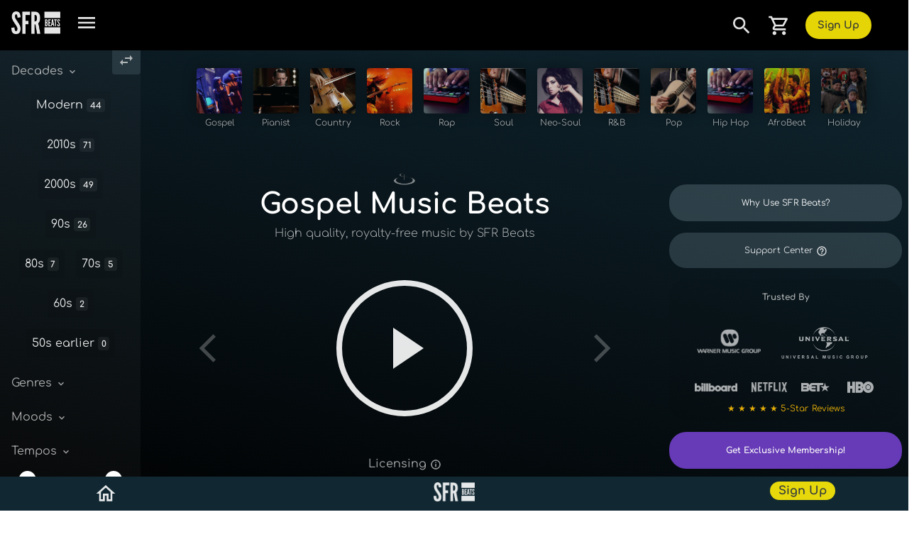

--- FILE ---
content_type: text/html; charset=utf-8
request_url: https://sfrbeats.com/gospel
body_size: 127892
content:
<!DOCTYPE html>
<html lang="en-us">
<head>
<!-- DNS PREFETCHES
<link rel="preconnect" href="https://fedabc25af8d59eb6f09-afba15113312881c7cb38151d840fcba.ssl.cf2.rackcdn.com">-->
<!--img-->
<link rel="preconnect" href="https://b0f80cddffb94d5f38bd-6d7a97db379ccee1a55504ab680ffbba.ssl.cf2.rackcdn.com">
<link rel="preconnect" href="https://e5fef76df2b58a716435-d7af2e07071aadcffc2216ae1769e5b5.ssl.cf2.rackcdn.com">
<!--track wf 
<link rel="preconnect" href="https://69c0ae089f98f6404df9-a4f446969c0be20a2b5a618b85f31850.ssl.cf2.rackcdn.com">-->
<link rel="preconnect" href="https://1ab57c5dd5ff03e6b362-07398e961dccc64d07a5c3b9b47c6c06.ssl.cf2.rackcdn.com">

<link rel="preload" href="https://1ab57c5dd5ff03e6b362-07398e961dccc64d07a5c3b9b47c6c06.ssl.cf2.rackcdn.com/production/v1.0.3/js/sfr.v9.min.js" as="script">
<link rel="preload" href="https://1ab57c5dd5ff03e6b362-07398e961dccc64d07a5c3b9b47c6c06.ssl.cf2.rackcdn.com/production/v1.0.3/js/jquery-3.4.1_popper_bootstrap-4.4.1.min.js" as="script">

<link rel="preload" href="../fonts/comfortaa-latin-400-normal.woff2" as="font" type="font/woff2" crossorigin>
<link rel="preload" href="../fonts/comfortaa-latin-500-normal.woff2" as="font" type="font/woff2" crossorigin>
<link rel="preload" href="../fonts/comfortaa-latin-300-normal.woff2" as="font" type="font/woff2" crossorigin>
<link rel="preload" href="../fonts/comfortaa-latin-700-normal.woff2" as="font" type="font/woff2" crossorigin>


<!--
<link rel="preconnect" href="https://googleads.g.doubleclick.net">
<link rel="preconnect" href="https://www.google-analytics.com">
<link rel="preconnect" href="https://www.googletagmanager.com">
-->
<!-- METAS -->

<meta name="google-site-verification" content="" />
<meta name="p:domain_verify" content=""/>
<meta name="msvalidate.01" content="" />
<title>Gospel Beats & Instrumentals - Gospel | Inspirational & Uplifting Studio-Ready WAV Stems | SFR Beats</title>

<meta charset="UTF-8">
<meta http-equiv="content-type" content="text/html; charset=utf-8" />
<meta http-equiv="Content-Security-Policy" content="default-src 'self' 'unsafe-inline' https://fonts.gstatic.com https://master.atl.soforeal.com https://*.master.atl.soforeal.com https://sfrbeats.com https://*.sfrbeats.com https://*.ssl.cf2.rackcdn.com https://*.braintreegateway.com https://*.paypal.com https://fonts.googleapis.com; block-all-mixed-content; connect-src https://px.ads.linkedin.com https://*.g.doubleclick.net https://www.google-analytics.com https://www.googletagmanager.com https://www.googleadservices.com https://soforeal.zendesk.com https://*.master.atl.soforeal.com https://sfrbeats.com https://*.sfrbeats.com https://*.zdassets.com https://*.sandbox.braintreegateway.com https://*.braintree-api.com https://*.braintreegateway.com https://*.paypal.com https://*.google.com https://google.com https://api.sunrise-sunset.org https://1ab57c5dd5ff03e6b362-07398e961dccc64d07a5c3b9b47c6c06.ssl.cf2.rackcdn.com https://*.facebook.net https://*.facebook.com; img-src 'self' https://*.ssl.cf2.rackcdn.com data: * https://*.braintreegateway.com https://*.paypal.com https://*.facebook.net https://*.facebook.com; script-src 'unsafe-inline' 'unsafe-eval' https://*.doubleclick.net https://www.googletagmanager.com https://www.google-analytics.com https://*.zdassets.com https://*.braintreegateway.com https://*.google.com https://*.ssl.cf2.rackcdn.com https://*.paypalobjects.com https://*.paypal.com https://*.master.atl.soforeal.com https://master.atl.soforeal.com https://sfrbeats.com https://*.sfrbeats.com https://*.vimeocdn.com https://*.gstatic.com https://*.vimeocdn.com https://*.facebook.net https://*.facebook.com; child-src https://*.braintreegateway.com https://*.paypal.com; frame-src https://*.doubleclick.net/ https://*.braintreegateway.com https://*.paypal.com https://*.cardinalcommerce.com https://*.google.com https://www.googletagmanager.com/ https://www.youtube.com https://player.vimeo.com;" /> 


<meta http-equiv="X-UA-Compatible" content="IE=edge">
<meta http-equiv="Content-Language" content="en-us">
<meta http-equiv="cache-control" content="public" />
<meta name="robots" content="index, follow" />
<meta http-equiv="X-UA-Compatible" content="IE=edge">

<base href="/" />
<!-- Mobile support --> 

<meta name="viewport" content="width=device-width">
 
<meta name="color-scheme" content="light">

<meta name="mobile-web-app-capable" content="yes" />
<meta name="og:site_name" property="og:site_name" content="SFR Beats" />
<meta name="og:image" property="og:image" content="https://1ab57c5dd5ff03e6b362-07398e961dccc64d07a5c3b9b47c6c06.ssl.cf2.rackcdn.com/images/sfrbeats_logo_2025.png" />
<meta name="og:url" property="og:url" content="https://sfrbeats.com" />
<meta name="og:title" property="og:title" content="Gospel Beats & Instrumentals - Gospel | Inspirational & Uplifting Studio-Ready WAV Stems | SFR Beats" />
<meta name="og:type" property="og:type" content="website">
<meta name="fb:app_id"  property="fb:app_id" content="316907351708703">
<meta name="og:description" property="og:description" content="Explore Gospel | Inspirational & Uplifting Gospel instrumentals and beats crafted with authentic sound. Download royalty-free, industry-ready WAV stems for your next project." />

<meta name="x:card" content="summary" />
<meta name="x:site" content="@soforealbeats" />
<meta name="x:title" content="Gospel Beats & Instrumentals - Gospel | Inspirational & Uplifting Studio-Ready WAV Stems | SFR Beats" />
<meta name="x:description" content="Explore Gospel | Inspirational & Uplifting Gospel instrumentals and beats crafted with authentic sound. Download royalty-free, industry-ready WAV stems for your next project." />
<meta name="x:image" content="https://1ab57c5dd5ff03e6b362-07398e961dccc64d07a5c3b9b47c6c06.ssl.cf2.rackcdn.com/images/sfrbeats_logo_2025.png" />
<meta name="x:url" content="https://sfrbeats.com" />


<!-- SEO -->
<meta name="keywords" content="Gospel" />  
<meta name="description" content="Explore Gospel | Inspirational & Uplifting Gospel instrumentals and beats crafted with authentic sound. Download royalty-free, industry-ready WAV stems for your next project." />  

<!-- PAGE METAS-->
     
<link href="/favicon.ico" rel="shortcut icon" type="image/x-icon" />

<!--CSS-->
<!--<link rel="stylesheet" href="https://1ab57c5dd5ff03e6b362-07398e961dccc64d07a5c3b9b47c6c06.ssl.cf2.rackcdn.com/production/v1.0.3/css/bootstrap4.4.1.min.css">-->
<style>
	:root{--blue:#007bff;--indigo:#6610f2;--purple:#6f42c1;--pink:#e83e8c;--red:#dc3545;--orange:#fd7e14;--yellow:#ffc107;--green:#28a745;--teal:#20c997;--cyan:#17a2b8;--white:#fff;--gray:#6c757d;--gray-dark:#343a40;--primary:#007bff;--secondary:#6c757d;--success:#28a745;--info:#17a2b8;--warning:#ffc107;--danger:#dc3545;--light:#f8f9fa;--dark:#343a40;--breakpoint-xs:0;--breakpoint-sm:576px;--breakpoint-md:768px;--breakpoint-lg:992px;--breakpoint-xl:1200px;}*,::after,::before{box-sizing:border-box}html{line-height:1.15;-webkit-text-size-adjust:100%;-webkit-tap-highlight-color:transparent}article,aside,figcaption,figure,footer,header,hgroup,main,nav,section{display:block}body{margin:0;font-size:1rem;font-weight:400;line-height:1.5;color:#212529;text-align:left;background-color:#fff}[tabindex="-1"]:focus:not(:focus-visible){outline:0!important}hr{box-sizing:content-box;height:0;overflow:visible}h1,h2,h3,h4,h5,h6{margin-top:0;margin-bottom:.5rem}p{margin-top:0;margin-bottom:1rem}abbr[data-original-title],abbr[title]{text-decoration:underline;-webkit-text-decoration:underline dotted;text-decoration:underline dotted;cursor:help;border-bottom:0;-webkit-text-decoration-skip-ink:none;text-decoration-skip-ink:none}address{margin-bottom:1rem;font-style:normal;line-height:inherit}dl,ol,ul{margin-top:0;margin-bottom:1rem}ol ol,ol ul,ul ol,ul ul{margin-bottom:0}dt{font-weight:700}dd{margin-bottom:.5rem;margin-left:0}blockquote{margin:0 0 1rem}b,strong{font-weight:bolder}small{font-size:80%}sub,sup{position:relative;font-size:75%;line-height:0;vertical-align:baseline}sub{bottom:-.25em}sup{top:-.5em}a{color:#007bff;text-decoration:none;background-color:transparent}a:hover{color:#0056b3;text-decoration:underline}a:not([href]){color:inherit;text-decoration:none}a:not([href]):hover{color:inherit;text-decoration:none}code,kbd,pre,samp{font-family:SFMono-Regular,Menlo,Monaco,Consolas,"Liberation Mono","Courier New",monospace;font-size:1em}pre{margin-top:0;margin-bottom:1rem;overflow:auto}figure{margin:0 0 1rem}img{vertical-align:middle;border-style:none}svg{overflow:hidden;vertical-align:middle}table{border-collapse:collapse}caption{padding-top:.75rem;padding-bottom:.75rem;color:#6c757d;text-align:left;caption-side:bottom}th{text-align:inherit}label{display:inline-block;margin-bottom:.5rem}button{border-radius:0}button:focus{outline:1px dotted;outline:5px auto -webkit-focus-ring-color}button,input,optgroup,select,textarea{margin:0;font-family:inherit;font-size:inherit;line-height:inherit}button,input{overflow:visible}button,select{text-transform:none}select{word-wrap:normal}[type=button],[type=reset],[type=submit],button{-webkit-appearance:button}[type=button]:not(:disabled),[type=reset]:not(:disabled),[type=submit]:not(:disabled),button:not(:disabled){cursor:pointer}[type=button]::-moz-focus-inner,[type=reset]::-moz-focus-inner,[type=submit]::-moz-focus-inner,button::-moz-focus-inner{padding:0;border-style:none}input[type=checkbox],input[type=radio]{box-sizing:border-box;padding:0}input[type=date],input[type=datetime-local],input[type=month],input[type=time]{-webkit-appearance:listbox}textarea{overflow:auto;resize:vertical}fieldset{min-width:0;padding:0;margin:0;border:0}legend{display:block;width:100%;max-width:100%;padding:0;margin-bottom:.5rem;font-size:1.5rem;line-height:inherit;color:inherit;white-space:normal}progress{vertical-align:baseline}[type=number]::-webkit-inner-spin-button,[type=number]::-webkit-outer-spin-button{height:auto}[type=search]{outline-offset:-2px;-webkit-appearance:none}[type=search]::-webkit-search-decoration{-webkit-appearance:none}::-webkit-file-upload-button{font:inherit;-webkit-appearance:button}output{display:inline-block}summary{display:list-item;cursor:pointer}template{display:none}[hidden]{display:none!important}.h1,.h2,.h3,.h4,.h5,.h6,h1,h2,h3,h4,h5,h6{margin-bottom:.5rem;font-weight:500;line-height:1.2}.h1,h1{font-size:2.5rem}.h2,h2{font-size:2rem}.h3,h3{font-size:1.75rem}.h4,h4{font-size:1.5rem}.h5,h5{font-size:1.25rem}.h6,h6{font-size:1rem}.lead{font-size:1.25rem;font-weight:300}.display-1{font-size:6rem;font-weight:300;line-height:1.2}.display-2{font-size:5.5rem;font-weight:300;line-height:1.2}.display-3{font-size:4.5rem;font-weight:300;line-height:1.2}.display-4{font-size:3.5rem;font-weight:300;line-height:1.2}hr{margin-top:1rem;margin-bottom:1rem;border:0;border-top:1px solid rgba(0,0,0,.1)}.small,small{font-size:80%;font-weight:400}.mark,mark{padding:.2em;background-color:#fcf8e3}.list-unstyled{padding-left:0;list-style:none}.list-inline{padding-left:0;list-style:none}.list-inline-item{display:inline-block}.list-inline-item:not(:last-child){margin-right:.5rem}.initialism{font-size:90%;text-transform:uppercase}.blockquote{margin-bottom:1rem;font-size:1.25rem}.blockquote-footer{display:block;font-size:80%;color:#6c757d}.blockquote-footer::before{content:"\2014\00A0"}.img-fluid{max-width:100%;height:auto}.img-thumbnail{padding:.25rem;background-color:#fff;border:1px solid #dee2e6;border-radius:.25rem;max-width:100%;height:auto}.figure{display:inline-block}.figure-img{margin-bottom:.5rem;line-height:1}.figure-caption{font-size:90%;color:#6c757d}code{font-size:87.5%;color:#e83e8c;word-wrap:break-word}a>code{color:inherit}kbd{padding:.2rem .4rem;font-size:87.5%;color:#fff;background-color:#212529;border-radius:.2rem}kbd kbd{padding:0;font-size:100%;font-weight:700}pre{display:block;font-size:87.5%;color:#212529}pre code{font-size:inherit;color:inherit;word-break:normal}.pre-scrollable{max-height:340px;overflow-y:scroll}.container{width:100%;padding-right:15px;padding-left:15px;margin-right:auto;margin-left:auto}@media (min-width:576px){.container{max-width:540px}}@media (min-width:768px){.container{max-width:720px}}@media (min-width:992px){.container{max-width:960px}}@media (min-width:1200px){.container{max-width:1140px}}.container-fluid,.container-lg,.container-md,.container-sm,.container-xl{width:100%;padding-right:15px;padding-left:15px;margin-right:auto;margin-left:auto}@media (min-width:576px){.container,.container-sm{max-width:540px}}@media (min-width:768px){.container,.container-md,.container-sm{max-width:720px}}@media (min-width:992px){.container,.container-lg,.container-md,.container-sm{max-width:960px}}@media (min-width:1200px){.container,.container-lg,.container-md,.container-sm,.container-xl{max-width:1140px}}.row{display:-ms-flexbox;display:flex;-ms-flex-wrap:wrap;flex-wrap:wrap;margin-right:-15px;margin-left:-15px}.no-gutters{margin-right:0;margin-left:0}.no-gutters>.col,.no-gutters>[class*=col-]{padding-right:0;padding-left:0}.col,.col-1,.col-10,.col-11,.col-12,.col-2,.col-3,.col-4,.col-5,.col-6,.col-7,.col-8,.col-9,.col-auto,.col-lg,.col-lg-1,.col-lg-10,.col-lg-11,.col-lg-12,.col-lg-2,.col-lg-3,.col-lg-4,.col-lg-5,.col-lg-6,.col-lg-7,.col-lg-8,.col-lg-9,.col-lg-auto,.col-md,.col-md-1,.col-md-10,.col-md-11,.col-md-12,.col-md-2,.col-md-3,.col-md-4,.col-md-5,.col-md-6,.col-md-7,.col-md-8,.col-md-9,.col-md-auto,.col-sm,.col-sm-1,.col-sm-10,.col-sm-11,.col-sm-12,.col-sm-2,.col-sm-3,.col-sm-4,.col-sm-5,.col-sm-6,.col-sm-7,.col-sm-8,.col-sm-9,.col-sm-auto,.col-xl,.col-xl-1,.col-xl-10,.col-xl-11,.col-xl-12,.col-xl-2,.col-xl-3,.col-xl-4,.col-xl-5,.col-xl-6,.col-xl-7,.col-xl-8,.col-xl-9,.col-xl-auto{position:relative;width:100%;padding-right:15px;padding-left:15px}.col{-ms-flex-preferred-size:0;flex-basis:0;-ms-flex-positive:1;flex-grow:1;max-width:100%}.row-cols-1>*{-ms-flex:0 0 100%;flex:0 0 100%;max-width:100%}.row-cols-2>*{-ms-flex:0 0 50%;flex:0 0 50%;max-width:50%}.row-cols-3>*{-ms-flex:0 0 33.333333%;flex:0 0 33.333333%;max-width:33.333333%}.row-cols-4>*{-ms-flex:0 0 25%;flex:0 0 25%;max-width:25%}.row-cols-5>*{-ms-flex:0 0 20%;flex:0 0 20%;max-width:20%}.row-cols-6>*{-ms-flex:0 0 16.666667%;flex:0 0 16.666667%;max-width:16.666667%}.col-auto{-ms-flex:0 0 auto;flex:0 0 auto;width:auto;max-width:100%}.col-1{-ms-flex:0 0 8.333333%;flex:0 0 8.333333%;max-width:8.333333%}.col-2{-ms-flex:0 0 16.666667%;flex:0 0 16.666667%;max-width:16.666667%}.col-3{-ms-flex:0 0 25%;flex:0 0 25%;max-width:25%}.col-4{-ms-flex:0 0 33.333333%;flex:0 0 33.333333%;max-width:33.333333%}.col-5{-ms-flex:0 0 41.666667%;flex:0 0 41.666667%;max-width:41.666667%}.col-6{-ms-flex:0 0 50%;flex:0 0 50%;max-width:50%}.col-7{-ms-flex:0 0 58.333333%;flex:0 0 58.333333%;max-width:58.333333%}.col-8{-ms-flex:0 0 66.666667%;flex:0 0 66.666667%;max-width:66.666667%}.col-9{-ms-flex:0 0 75%;flex:0 0 75%;max-width:75%}.col-10{-ms-flex:0 0 83.333333%;flex:0 0 83.333333%;max-width:83.333333%}.col-11{-ms-flex:0 0 91.666667%;flex:0 0 91.666667%;max-width:91.666667%}.col-12{-ms-flex:0 0 100%;flex:0 0 100%;max-width:100%}.order-first{-ms-flex-order:-1;order:-1}.order-last{-ms-flex-order:13;order:13}.order-0{-ms-flex-order:0;order:0}.order-1{-ms-flex-order:1;order:1}.order-2{-ms-flex-order:2;order:2}.order-3{-ms-flex-order:3;order:3}.order-4{-ms-flex-order:4;order:4}.order-5{-ms-flex-order:5;order:5}.order-6{-ms-flex-order:6;order:6}.order-7{-ms-flex-order:7;order:7}.order-8{-ms-flex-order:8;order:8}.order-9{-ms-flex-order:9;order:9}.order-10{-ms-flex-order:10;order:10}.order-11{-ms-flex-order:11;order:11}.order-12{-ms-flex-order:12;order:12}.offset-1{margin-left:8.333333%}.offset-2{margin-left:16.666667%}.offset-3{margin-left:25%}.offset-4{margin-left:33.333333%}.offset-5{margin-left:41.666667%}.offset-6{margin-left:50%}.offset-7{margin-left:58.333333%}.offset-8{margin-left:66.666667%}.offset-9{margin-left:75%}.offset-10{margin-left:83.333333%}.offset-11{margin-left:91.666667%}@media (min-width:576px){.col-sm{-ms-flex-preferred-size:0;flex-basis:0;-ms-flex-positive:1;flex-grow:1;max-width:100%}.row-cols-sm-1>*{-ms-flex:0 0 100%;flex:0 0 100%;max-width:100%}.row-cols-sm-2>*{-ms-flex:0 0 50%;flex:0 0 50%;max-width:50%}.row-cols-sm-3>*{-ms-flex:0 0 33.333333%;flex:0 0 33.333333%;max-width:33.333333%}.row-cols-sm-4>*{-ms-flex:0 0 25%;flex:0 0 25%;max-width:25%}.row-cols-sm-5>*{-ms-flex:0 0 20%;flex:0 0 20%;max-width:20%}.row-cols-sm-6>*{-ms-flex:0 0 16.666667%;flex:0 0 16.666667%;max-width:16.666667%}.col-sm-auto{-ms-flex:0 0 auto;flex:0 0 auto;width:auto;max-width:100%}.col-sm-1{-ms-flex:0 0 8.333333%;flex:0 0 8.333333%;max-width:8.333333%}.col-sm-2{-ms-flex:0 0 16.666667%;flex:0 0 16.666667%;max-width:16.666667%}.col-sm-3{-ms-flex:0 0 25%;flex:0 0 25%;max-width:25%}.col-sm-4{-ms-flex:0 0 33.333333%;flex:0 0 33.333333%;max-width:33.333333%}.col-sm-5{-ms-flex:0 0 41.666667%;flex:0 0 41.666667%;max-width:41.666667%}.col-sm-6{-ms-flex:0 0 50%;flex:0 0 50%;max-width:50%}.col-sm-7{-ms-flex:0 0 58.333333%;flex:0 0 58.333333%;max-width:58.333333%}.col-sm-8{-ms-flex:0 0 66.666667%;flex:0 0 66.666667%;max-width:66.666667%}.col-sm-9{-ms-flex:0 0 75%;flex:0 0 75%;max-width:75%}.col-sm-10{-ms-flex:0 0 83.333333%;flex:0 0 83.333333%;max-width:83.333333%}.col-sm-11{-ms-flex:0 0 91.666667%;flex:0 0 91.666667%;max-width:91.666667%}.col-sm-12{-ms-flex:0 0 100%;flex:0 0 100%;max-width:100%}.order-sm-first{-ms-flex-order:-1;order:-1}.order-sm-last{-ms-flex-order:13;order:13}.order-sm-0{-ms-flex-order:0;order:0}.order-sm-1{-ms-flex-order:1;order:1}.order-sm-2{-ms-flex-order:2;order:2}.order-sm-3{-ms-flex-order:3;order:3}.order-sm-4{-ms-flex-order:4;order:4}.order-sm-5{-ms-flex-order:5;order:5}.order-sm-6{-ms-flex-order:6;order:6}.order-sm-7{-ms-flex-order:7;order:7}.order-sm-8{-ms-flex-order:8;order:8}.order-sm-9{-ms-flex-order:9;order:9}.order-sm-10{-ms-flex-order:10;order:10}.order-sm-11{-ms-flex-order:11;order:11}.order-sm-12{-ms-flex-order:12;order:12}.offset-sm-0{margin-left:0}.offset-sm-1{margin-left:8.333333%}.offset-sm-2{margin-left:16.666667%}.offset-sm-3{margin-left:25%}.offset-sm-4{margin-left:33.333333%}.offset-sm-5{margin-left:41.666667%}.offset-sm-6{margin-left:50%}.offset-sm-7{margin-left:58.333333%}.offset-sm-8{margin-left:66.666667%}.offset-sm-9{margin-left:75%}.offset-sm-10{margin-left:83.333333%}.offset-sm-11{margin-left:91.666667%}}@media (min-width:768px){.col-md{-ms-flex-preferred-size:0;flex-basis:0;-ms-flex-positive:1;flex-grow:1;max-width:100%}.row-cols-md-1>*{-ms-flex:0 0 100%;flex:0 0 100%;max-width:100%}.row-cols-md-2>*{-ms-flex:0 0 50%;flex:0 0 50%;max-width:50%}.row-cols-md-3>*{-ms-flex:0 0 33.333333%;flex:0 0 33.333333%;max-width:33.333333%}.row-cols-md-4>*{-ms-flex:0 0 25%;flex:0 0 25%;max-width:25%}.row-cols-md-5>*{-ms-flex:0 0 20%;flex:0 0 20%;max-width:20%}.row-cols-md-6>*{-ms-flex:0 0 16.666667%;flex:0 0 16.666667%;max-width:16.666667%}.col-md-auto{-ms-flex:0 0 auto;flex:0 0 auto;width:auto;max-width:100%}.col-md-1{-ms-flex:0 0 8.333333%;flex:0 0 8.333333%;max-width:8.333333%}.col-md-2{-ms-flex:0 0 16.666667%;flex:0 0 16.666667%;max-width:16.666667%}.col-md-3{-ms-flex:0 0 25%;flex:0 0 25%;max-width:25%}.col-md-4{-ms-flex:0 0 33.333333%;flex:0 0 33.333333%;max-width:33.333333%}.col-md-5{-ms-flex:0 0 41.666667%;flex:0 0 41.666667%;max-width:41.666667%}.col-md-6{-ms-flex:0 0 50%;flex:0 0 50%;max-width:50%}.col-md-7{-ms-flex:0 0 58.333333%;flex:0 0 58.333333%;max-width:58.333333%}.col-md-8{-ms-flex:0 0 66.666667%;flex:0 0 66.666667%;max-width:66.666667%}.col-md-9{-ms-flex:0 0 75%;flex:0 0 75%;max-width:75%}.col-md-10{-ms-flex:0 0 83.333333%;flex:0 0 83.333333%;max-width:83.333333%}.col-md-11{-ms-flex:0 0 91.666667%;flex:0 0 91.666667%;max-width:91.666667%}.col-md-12{-ms-flex:0 0 100%;flex:0 0 100%;max-width:100%}.order-md-first{-ms-flex-order:-1;order:-1}.order-md-last{-ms-flex-order:13;order:13}.order-md-0{-ms-flex-order:0;order:0}.order-md-1{-ms-flex-order:1;order:1}.order-md-2{-ms-flex-order:2;order:2}.order-md-3{-ms-flex-order:3;order:3}.order-md-4{-ms-flex-order:4;order:4}.order-md-5{-ms-flex-order:5;order:5}.order-md-6{-ms-flex-order:6;order:6}.order-md-7{-ms-flex-order:7;order:7}.order-md-8{-ms-flex-order:8;order:8}.order-md-9{-ms-flex-order:9;order:9}.order-md-10{-ms-flex-order:10;order:10}.order-md-11{-ms-flex-order:11;order:11}.order-md-12{-ms-flex-order:12;order:12}.offset-md-0{margin-left:0}.offset-md-1{margin-left:8.333333%}.offset-md-2{margin-left:16.666667%}.offset-md-3{margin-left:25%}.offset-md-4{margin-left:33.333333%}.offset-md-5{margin-left:41.666667%}.offset-md-6{margin-left:50%}.offset-md-7{margin-left:58.333333%}.offset-md-8{margin-left:66.666667%}.offset-md-9{margin-left:75%}.offset-md-10{margin-left:83.333333%}.offset-md-11{margin-left:91.666667%}}@media (min-width:992px){.col-lg{-ms-flex-preferred-size:0;flex-basis:0;-ms-flex-positive:1;flex-grow:1;max-width:100%}.row-cols-lg-1>*{-ms-flex:0 0 100%;flex:0 0 100%;max-width:100%}.row-cols-lg-2>*{-ms-flex:0 0 50%;flex:0 0 50%;max-width:50%}.row-cols-lg-3>*{-ms-flex:0 0 33.333333%;flex:0 0 33.333333%;max-width:33.333333%}.row-cols-lg-4>*{-ms-flex:0 0 25%;flex:0 0 25%;max-width:25%}.row-cols-lg-5>*{-ms-flex:0 0 20%;flex:0 0 20%;max-width:20%}.row-cols-lg-6>*{-ms-flex:0 0 16.666667%;flex:0 0 16.666667%;max-width:16.666667%}.col-lg-auto{-ms-flex:0 0 auto;flex:0 0 auto;width:auto;max-width:100%}.col-lg-1{-ms-flex:0 0 8.333333%;flex:0 0 8.333333%;max-width:8.333333%}.col-lg-2{-ms-flex:0 0 16.666667%;flex:0 0 16.666667%;max-width:16.666667%}.col-lg-3{-ms-flex:0 0 25%;flex:0 0 25%;max-width:25%}.col-lg-4{-ms-flex:0 0 33.333333%;flex:0 0 33.333333%;max-width:33.333333%}.col-lg-5{-ms-flex:0 0 41.666667%;flex:0 0 41.666667%;max-width:41.666667%}.col-lg-6{-ms-flex:0 0 50%;flex:0 0 50%;max-width:50%}.col-lg-7{-ms-flex:0 0 58.333333%;flex:0 0 58.333333%;max-width:58.333333%}.col-lg-8{-ms-flex:0 0 66.666667%;flex:0 0 66.666667%;max-width:66.666667%}.col-lg-9{-ms-flex:0 0 75%;flex:0 0 75%;max-width:75%}.col-lg-10{-ms-flex:0 0 83.333333%;flex:0 0 83.333333%;max-width:83.333333%}.col-lg-11{-ms-flex:0 0 91.666667%;flex:0 0 91.666667%;max-width:91.666667%}.col-lg-12{-ms-flex:0 0 100%;flex:0 0 100%;max-width:100%}.order-lg-first{-ms-flex-order:-1;order:-1}.order-lg-last{-ms-flex-order:13;order:13}.order-lg-0{-ms-flex-order:0;order:0}.order-lg-1{-ms-flex-order:1;order:1}.order-lg-2{-ms-flex-order:2;order:2}.order-lg-3{-ms-flex-order:3;order:3}.order-lg-4{-ms-flex-order:4;order:4}.order-lg-5{-ms-flex-order:5;order:5}.order-lg-6{-ms-flex-order:6;order:6}.order-lg-7{-ms-flex-order:7;order:7}.order-lg-8{-ms-flex-order:8;order:8}.order-lg-9{-ms-flex-order:9;order:9}.order-lg-10{-ms-flex-order:10;order:10}.order-lg-11{-ms-flex-order:11;order:11}.order-lg-12{-ms-flex-order:12;order:12}.offset-lg-0{margin-left:0}.offset-lg-1{margin-left:8.333333%}.offset-lg-2{margin-left:16.666667%}.offset-lg-3{margin-left:25%}.offset-lg-4{margin-left:33.333333%}.offset-lg-5{margin-left:41.666667%}.offset-lg-6{margin-left:50%}.offset-lg-7{margin-left:58.333333%}.offset-lg-8{margin-left:66.666667%}.offset-lg-9{margin-left:75%}.offset-lg-10{margin-left:83.333333%}.offset-lg-11{margin-left:91.666667%}}@media (min-width:1200px){.col-xl{-ms-flex-preferred-size:0;flex-basis:0;-ms-flex-positive:1;flex-grow:1;max-width:100%}.row-cols-xl-1>*{-ms-flex:0 0 100%;flex:0 0 100%;max-width:100%}.row-cols-xl-2>*{-ms-flex:0 0 50%;flex:0 0 50%;max-width:50%}.row-cols-xl-3>*{-ms-flex:0 0 33.333333%;flex:0 0 33.333333%;max-width:33.333333%}.row-cols-xl-4>*{-ms-flex:0 0 25%;flex:0 0 25%;max-width:25%}.row-cols-xl-5>*{-ms-flex:0 0 20%;flex:0 0 20%;max-width:20%}.row-cols-xl-6>*{-ms-flex:0 0 16.666667%;flex:0 0 16.666667%;max-width:16.666667%}.col-xl-auto{-ms-flex:0 0 auto;flex:0 0 auto;width:auto;max-width:100%}.col-xl-1{-ms-flex:0 0 8.333333%;flex:0 0 8.333333%;max-width:8.333333%}.col-xl-2{-ms-flex:0 0 16.666667%;flex:0 0 16.666667%;max-width:16.666667%}.col-xl-3{-ms-flex:0 0 25%;flex:0 0 25%;max-width:25%}.col-xl-4{-ms-flex:0 0 33.333333%;flex:0 0 33.333333%;max-width:33.333333%}.col-xl-5{-ms-flex:0 0 41.666667%;flex:0 0 41.666667%;max-width:41.666667%}.col-xl-6{-ms-flex:0 0 50%;flex:0 0 50%;max-width:50%}.col-xl-7{-ms-flex:0 0 58.333333%;flex:0 0 58.333333%;max-width:58.333333%}.col-xl-8{-ms-flex:0 0 66.666667%;flex:0 0 66.666667%;max-width:66.666667%}.col-xl-9{-ms-flex:0 0 75%;flex:0 0 75%;max-width:75%}.col-xl-10{-ms-flex:0 0 83.333333%;flex:0 0 83.333333%;max-width:83.333333%}.col-xl-11{-ms-flex:0 0 91.666667%;flex:0 0 91.666667%;max-width:91.666667%}.col-xl-12{-ms-flex:0 0 100%;flex:0 0 100%;max-width:100%}.order-xl-first{-ms-flex-order:-1;order:-1}.order-xl-last{-ms-flex-order:13;order:13}.order-xl-0{-ms-flex-order:0;order:0}.order-xl-1{-ms-flex-order:1;order:1}.order-xl-2{-ms-flex-order:2;order:2}.order-xl-3{-ms-flex-order:3;order:3}.order-xl-4{-ms-flex-order:4;order:4}.order-xl-5{-ms-flex-order:5;order:5}.order-xl-6{-ms-flex-order:6;order:6}.order-xl-7{-ms-flex-order:7;order:7}.order-xl-8{-ms-flex-order:8;order:8}.order-xl-9{-ms-flex-order:9;order:9}.order-xl-10{-ms-flex-order:10;order:10}.order-xl-11{-ms-flex-order:11;order:11}.order-xl-12{-ms-flex-order:12;order:12}.offset-xl-0{margin-left:0}.offset-xl-1{margin-left:8.333333%}.offset-xl-2{margin-left:16.666667%}.offset-xl-3{margin-left:25%}.offset-xl-4{margin-left:33.333333%}.offset-xl-5{margin-left:41.666667%}.offset-xl-6{margin-left:50%}.offset-xl-7{margin-left:58.333333%}.offset-xl-8{margin-left:66.666667%}.offset-xl-9{margin-left:75%}.offset-xl-10{margin-left:83.333333%}.offset-xl-11{margin-left:91.666667%}}.table{width:100%;margin-bottom:1rem;color:#212529}.table td,.table th{padding:.75rem;vertical-align:top;border-top:1px solid #dee2e6}.table thead th{vertical-align:bottom;border-bottom:2px solid #dee2e6}.table tbody+tbody{border-top:2px solid #dee2e6}.table-sm td,.table-sm th{padding:.3rem}.table-bordered{border:1px solid #dee2e6}.table-bordered td,.table-bordered th{border:1px solid #dee2e6}.table-bordered thead td,.table-bordered thead th{border-bottom-width:2px}.table-borderless tbody+tbody,.table-borderless td,.table-borderless th,.table-borderless thead th{border:0}.table-striped tbody tr:nth-of-type(odd){background-color:rgba(0,0,0,.05)}.table-hover tbody tr:hover{color:#212529;background-color:rgba(0,0,0,.075)}.table-primary,.table-primary>td,.table-primary>th{background-color:#b8daff}.table-primary tbody+tbody,.table-primary td,.table-primary th,.table-primary thead th{border-color:#7abaff}.table-hover .table-primary:hover{background-color:#9fcdff}.table-hover .table-primary:hover>td,.table-hover .table-primary:hover>th{background-color:#9fcdff}.table-secondary,.table-secondary>td,.table-secondary>th{background-color:#d6d8db}.table-secondary tbody+tbody,.table-secondary td,.table-secondary th,.table-secondary thead th{border-color:#b3b7bb}.table-hover .table-secondary:hover{background-color:#c8cbcf}.table-hover .table-secondary:hover>td,.table-hover .table-secondary:hover>th{background-color:#c8cbcf}.table-success,.table-success>td,.table-success>th{background-color:#c3e6cb}.table-success tbody+tbody,.table-success td,.table-success th,.table-success thead th{border-color:#8fd19e}.table-hover .table-success:hover{background-color:#b1dfbb}.table-hover .table-success:hover>td,.table-hover .table-success:hover>th{background-color:#b1dfbb}.table-info,.table-info>td,.table-info>th{background-color:#bee5eb}.table-info tbody+tbody,.table-info td,.table-info th,.table-info thead th{border-color:#86cfda}.table-hover .table-info:hover{background-color:#abdde5}.table-hover .table-info:hover>td,.table-hover .table-info:hover>th{background-color:#abdde5}.table-warning,.table-warning>td,.table-warning>th{background-color:#ffeeba}.table-warning tbody+tbody,.table-warning td,.table-warning th,.table-warning thead th{border-color:#ffdf7e}.table-hover .table-warning:hover{background-color:#ffe8a1}.table-hover .table-warning:hover>td,.table-hover .table-warning:hover>th{background-color:#ffe8a1}.table-danger,.table-danger>td,.table-danger>th{background-color:#f5c6cb}.table-danger tbody+tbody,.table-danger td,.table-danger th,.table-danger thead th{border-color:#ed969e}.table-hover .table-danger:hover{background-color:#f1b0b7}.table-hover .table-danger:hover>td,.table-hover .table-danger:hover>th{background-color:#f1b0b7}.table-light,.table-light>td,.table-light>th{background-color:#fdfdfe}.table-light tbody+tbody,.table-light td,.table-light th,.table-light thead th{border-color:#fbfcfc}.table-hover .table-light:hover{background-color:#ececf6}.table-hover .table-light:hover>td,.table-hover .table-light:hover>th{background-color:#ececf6}.table-dark,.table-dark>td,.table-dark>th{background-color:#c6c8ca}.table-dark tbody+tbody,.table-dark td,.table-dark th,.table-dark thead th{border-color:#95999c}.table-hover .table-dark:hover{background-color:#b9bbbe}.table-hover .table-dark:hover>td,.table-hover .table-dark:hover>th{background-color:#b9bbbe}.table-active,.table-active>td,.table-active>th{background-color:rgba(0,0,0,.075)}.table-hover .table-active:hover{background-color:rgba(0,0,0,.075)}.table-hover .table-active:hover>td,.table-hover .table-active:hover>th{background-color:rgba(0,0,0,.075)}.table .thead-dark th{color:#fff;background-color:#343a40;border-color:#454d55}.table .thead-light th{color:#495057;background-color:#e9ecef;border-color:#dee2e6}.table-dark{color:#fff;background-color:#343a40}.table-dark td,.table-dark th,.table-dark thead th{border-color:#454d55}.table-dark.table-bordered{border:0}.table-dark.table-striped tbody tr:nth-of-type(odd){background-color:rgba(255,255,255,.05)}.table-dark.table-hover tbody tr:hover{color:#fff;background-color:rgba(255,255,255,.075)}@media (max-width:575.98px){.table-responsive-sm{display:block;width:100%;overflow-x:auto;-webkit-overflow-scrolling:touch}.table-responsive-sm>.table-bordered{border:0}}@media (max-width:767.98px){.table-responsive-md{display:block;width:100%;overflow-x:auto;-webkit-overflow-scrolling:touch}.table-responsive-md>.table-bordered{border:0}}@media (max-width:991.98px){.table-responsive-lg{display:block;width:100%;overflow-x:auto;-webkit-overflow-scrolling:touch}.table-responsive-lg>.table-bordered{border:0}}@media (max-width:1199.98px){.table-responsive-xl{display:block;width:100%;overflow-x:auto;-webkit-overflow-scrolling:touch}.table-responsive-xl>.table-bordered{border:0}}.table-responsive{display:block;width:100%;overflow-x:auto;-webkit-overflow-scrolling:touch}.table-responsive>.table-bordered{border:0}.form-control{display:block;width:100%;height:calc(1.5em + .75rem + 2px);padding:.375rem .75rem;font-size:1rem;font-weight:400;line-height:1.5;color:#495057;background-color:#fff;background-clip:padding-box;border:1px solid #ced4da;border-radius:.25rem;transition:border-color .15s ease-in-out,box-shadow .15s ease-in-out}@media (prefers-reduced-motion:reduce){.form-control{transition:none}}.form-control::-ms-expand{background-color:transparent;border:0}.form-control:-moz-focusring{color:transparent;text-shadow:0 0 0 #495057}.form-control:focus{color:#495057;background-color:#fff;border-color:#80bdff;outline:0;box-shadow:0 0 0 .2rem rgba(0,123,255,.25)}.form-control::-webkit-input-placeholder{color:#6c757d;opacity:1}.form-control::-moz-placeholder{color:#6c757d;opacity:1}.form-control:-ms-input-placeholder{color:#6c757d;opacity:1}.form-control::-ms-input-placeholder{color:#6c757d;opacity:1}.form-control::placeholder{color:#6c757d;opacity:1}.form-control:disabled,.form-control[readonly]{background-color:#e9ecef;opacity:1}select.form-control:focus::-ms-value{color:#495057;background-color:#fff}.form-control-file,.form-control-range{display:block;width:100%}.col-form-label{padding-top:calc(.375rem + 1px);padding-bottom:calc(.375rem + 1px);margin-bottom:0;font-size:inherit;line-height:1.5}.col-form-label-lg{padding-top:calc(.5rem + 1px);padding-bottom:calc(.5rem + 1px);font-size:1.25rem;line-height:1.5}.col-form-label-sm{padding-top:calc(.25rem + 1px);padding-bottom:calc(.25rem + 1px);font-size:.875rem;line-height:1.5}.form-control-plaintext{display:block;width:100%;padding:.375rem 0;margin-bottom:0;font-size:1rem;line-height:1.5;color:#212529;background-color:transparent;border:solid transparent;border-width:1px 0}.form-control-plaintext.form-control-lg,.form-control-plaintext.form-control-sm{padding-right:0;padding-left:0}.form-control-sm{height:calc(1.5em + .5rem + 2px);padding:.25rem .5rem;font-size:.875rem;line-height:1.5;border-radius:.2rem}.form-control-lg{height:calc(1.5em + 1rem + 2px);padding:.5rem 1rem;font-size:1.25rem;line-height:1.5;border-radius:.3rem}select.form-control[multiple],select.form-control[size]{height:auto}textarea.form-control{height:auto}.form-group{margin-bottom:1rem}.form-text{display:block;margin-top:.25rem}.form-row{display:-ms-flexbox;display:flex;-ms-flex-wrap:wrap;flex-wrap:wrap;margin-right:-5px;margin-left:-5px}.form-row>.col,.form-row>[class*=col-]{padding-right:5px;padding-left:5px}.form-check{position:relative;display:block;padding-left:1.25rem}.form-check-input{position:absolute;margin-top:.3rem;margin-left:-1.25rem}.form-check-input:disabled~.form-check-label,.form-check-input[disabled]~.form-check-label{color:#6c757d}.form-check-label{margin-bottom:0}.form-check-inline{display:-ms-inline-flexbox;display:inline-flex;-ms-flex-align:center;align-items:center;padding-left:0;margin-right:.75rem}.form-check-inline .form-check-input{position:static;margin-top:0;margin-right:.3125rem;margin-left:0}.valid-feedback{display:none;width:100%;margin-top:.25rem;font-size:80%;color:#28a745}.valid-tooltip{position:absolute;top:100%;z-index:5;display:none;max-width:100%;padding:.25rem .5rem;margin-top:.1rem;font-size:.875rem;line-height:1.5;color:#fff;background-color:rgba(40,167,69,.9);border-radius:.25rem}.is-valid~.valid-feedback,.is-valid~.valid-tooltip,.was-validated :valid~.valid-feedback,.was-validated :valid~.valid-tooltip{display:block}.form-control.is-valid,.was-validated .form-control:valid{border-color:#28a745;padding-right:calc(1.5em + .75rem);background-image:url("data:image/svg+xml,%3csvg xmlns='http://www.w3.org/2000/svg' width='8' height='8' viewBox='0 0 8 8'%3e%3cpath fill='%2328a745' d='M2.3 6.73L.6 4.53c-.4-1.04.46-1.4 1.1-.8l1.1 1.4 3.4-3.8c.6-.63 1.6-.27 1.2.7l-4 4.6c-.43.5-.8.4-1.1.1z'/%3e%3c/svg%3e");background-repeat:no-repeat;background-position:right calc(.375em + .1875rem) center;background-size:calc(.75em + .375rem) calc(.75em + .375rem)}.form-control.is-valid:focus,.was-validated .form-control:valid:focus{border-color:#28a745;box-shadow:0 0 0 .2rem rgba(40,167,69,.25)}.was-validated textarea.form-control:valid,textarea.form-control.is-valid{padding-right:calc(1.5em + .75rem);background-position:top calc(.375em + .1875rem) right calc(.375em + .1875rem)}.custom-select.is-valid,.was-validated .custom-select:valid{border-color:#28a745;padding-right:calc(.75em + 2.3125rem);background:url("data:image/svg+xml,%3csvg xmlns='http://www.w3.org/2000/svg' width='4' height='5' viewBox='0 0 4 5'%3e%3cpath fill='%23343a40' d='M2 0L0 2h4zm0 5L0 3h4z'/%3e%3c/svg%3e") no-repeat right .75rem center/8px 10px,url("data:image/svg+xml,%3csvg xmlns='http://www.w3.org/2000/svg' width='8' height='8' viewBox='0 0 8 8'%3e%3cpath fill='%2328a745' d='M2.3 6.73L.6 4.53c-.4-1.04.46-1.4 1.1-.8l1.1 1.4 3.4-3.8c.6-.63 1.6-.27 1.2.7l-4 4.6c-.43.5-.8.4-1.1.1z'/%3e%3c/svg%3e") #fff no-repeat center right 1.75rem/calc(.75em + .375rem) calc(.75em + .375rem)}.custom-select.is-valid:focus,.was-validated .custom-select:valid:focus{border-color:#28a745;box-shadow:0 0 0 .2rem rgba(40,167,69,.25)}.form-check-input.is-valid~.form-check-label,.was-validated .form-check-input:valid~.form-check-label{color:#28a745}.form-check-input.is-valid~.valid-feedback,.form-check-input.is-valid~.valid-tooltip,.was-validated .form-check-input:valid~.valid-feedback,.was-validated .form-check-input:valid~.valid-tooltip{display:block}.custom-control-input.is-valid~.custom-control-label,.was-validated .custom-control-input:valid~.custom-control-label{color:#28a745}.custom-control-input.is-valid~.custom-control-label::before,.was-validated .custom-control-input:valid~.custom-control-label::before{border-color:#28a745}.custom-control-input.is-valid:checked~.custom-control-label::before,.was-validated .custom-control-input:valid:checked~.custom-control-label::before{border-color:#34ce57;background-color:#34ce57}.custom-control-input.is-valid:focus~.custom-control-label::before,.was-validated .custom-control-input:valid:focus~.custom-control-label::before{box-shadow:0 0 0 .2rem rgba(40,167,69,.25)}.custom-control-input.is-valid:focus:not(:checked)~.custom-control-label::before,.was-validated .custom-control-input:valid:focus:not(:checked)~.custom-control-label::before{border-color:#28a745}.custom-file-input.is-valid~.custom-file-label,.was-validated .custom-file-input:valid~.custom-file-label{border-color:#28a745}.custom-file-input.is-valid:focus~.custom-file-label,.was-validated .custom-file-input:valid:focus~.custom-file-label{border-color:#28a745;box-shadow:0 0 0 .2rem rgba(40,167,69,.25)}.invalid-feedback{display:none;width:100%;margin-top:.25rem;font-size:80%;color:#dc3545}.invalid-tooltip{position:absolute;top:100%;z-index:5;display:none;max-width:100%;padding:.25rem .5rem;margin-top:.1rem;font-size:.875rem;line-height:1.5;color:#fff;background-color:rgba(220,53,69,.9);border-radius:.25rem}.is-invalid~.invalid-feedback,.is-invalid~.invalid-tooltip,.was-validated :invalid~.invalid-feedback,.was-validated :invalid~.invalid-tooltip{display:block}.form-control.is-invalid,.was-validated .form-control:invalid{border-color:#dc3545;padding-right:calc(1.5em + .75rem);background-image:url("data:image/svg+xml,%3csvg xmlns='http://www.w3.org/2000/svg' width='12' height='12' fill='none' stroke='%23dc3545' viewBox='0 0 12 12'%3e%3ccircle cx='6' cy='6' r='4.5'/%3e%3cpath stroke-linejoin='round' d='M5.8 3.6h.4L6 6.5z'/%3e%3ccircle cx='6' cy='8.2' r='.6' fill='%23dc3545' stroke='none'/%3e%3c/svg%3e");background-repeat:no-repeat;background-position:right calc(.375em + .1875rem) center;background-size:calc(.75em + .375rem) calc(.75em + .375rem)}.form-control.is-invalid:focus,.was-validated .form-control:invalid:focus{border-color:#dc3545;box-shadow:0 0 0 .2rem rgba(220,53,69,.25)}.was-validated textarea.form-control:invalid,textarea.form-control.is-invalid{padding-right:calc(1.5em + .75rem);background-position:top calc(.375em + .1875rem) right calc(.375em + .1875rem)}.custom-select.is-invalid,.was-validated .custom-select:invalid{border-color:#dc3545;padding-right:calc(.75em + 2.3125rem);background:url("data:image/svg+xml,%3csvg xmlns='http://www.w3.org/2000/svg' width='4' height='5' viewBox='0 0 4 5'%3e%3cpath fill='%23343a40' d='M2 0L0 2h4zm0 5L0 3h4z'/%3e%3c/svg%3e") no-repeat right .75rem center/8px 10px,url("data:image/svg+xml,%3csvg xmlns='http://www.w3.org/2000/svg' width='12' height='12' fill='none' stroke='%23dc3545' viewBox='0 0 12 12'%3e%3ccircle cx='6' cy='6' r='4.5'/%3e%3cpath stroke-linejoin='round' d='M5.8 3.6h.4L6 6.5z'/%3e%3ccircle cx='6' cy='8.2' r='.6' fill='%23dc3545' stroke='none'/%3e%3c/svg%3e") #fff no-repeat center right 1.75rem/calc(.75em + .375rem) calc(.75em + .375rem)}.custom-select.is-invalid:focus,.was-validated .custom-select:invalid:focus{border-color:#dc3545;box-shadow:0 0 0 .2rem rgba(220,53,69,.25)}.form-check-input.is-invalid~.form-check-label,.was-validated .form-check-input:invalid~.form-check-label{color:#dc3545}.form-check-input.is-invalid~.invalid-feedback,.form-check-input.is-invalid~.invalid-tooltip,.was-validated .form-check-input:invalid~.invalid-feedback,.was-validated .form-check-input:invalid~.invalid-tooltip{display:block}.custom-control-input.is-invalid~.custom-control-label,.was-validated .custom-control-input:invalid~.custom-control-label{color:#dc3545}.custom-control-input.is-invalid~.custom-control-label::before,.was-validated .custom-control-input:invalid~.custom-control-label::before{border-color:#dc3545}.custom-control-input.is-invalid:checked~.custom-control-label::before,.was-validated .custom-control-input:invalid:checked~.custom-control-label::before{border-color:#e4606d;background-color:#e4606d}.custom-control-input.is-invalid:focus~.custom-control-label::before,.was-validated .custom-control-input:invalid:focus~.custom-control-label::before{box-shadow:0 0 0 .2rem rgba(220,53,69,.25)}.custom-control-input.is-invalid:focus:not(:checked)~.custom-control-label::before,.was-validated .custom-control-input:invalid:focus:not(:checked)~.custom-control-label::before{border-color:#dc3545}.custom-file-input.is-invalid~.custom-file-label,.was-validated .custom-file-input:invalid~.custom-file-label{border-color:#dc3545}.custom-file-input.is-invalid:focus~.custom-file-label,.was-validated .custom-file-input:invalid:focus~.custom-file-label{border-color:#dc3545;box-shadow:0 0 0 .2rem rgba(220,53,69,.25)}.form-inline{display:-ms-flexbox;display:flex;-ms-flex-flow:row wrap;flex-flow:row wrap;-ms-flex-align:center;align-items:center}.form-inline .form-check{width:100%}@media (min-width:576px){.form-inline label{display:-ms-flexbox;display:flex;-ms-flex-align:center;align-items:center;-ms-flex-pack:center;justify-content:center;margin-bottom:0}.form-inline .form-group{display:-ms-flexbox;display:flex;-ms-flex:0 0 auto;flex:0 0 auto;-ms-flex-flow:row wrap;flex-flow:row wrap;-ms-flex-align:center;align-items:center;margin-bottom:0}.form-inline .form-control{display:inline-block;width:auto;vertical-align:middle}.form-inline .form-control-plaintext{display:inline-block}.form-inline .custom-select,.form-inline .input-group{width:auto}.form-inline .form-check{display:-ms-flexbox;display:flex;-ms-flex-align:center;align-items:center;-ms-flex-pack:center;justify-content:center;width:auto;padding-left:0}.form-inline .form-check-input{position:relative;-ms-flex-negative:0;flex-shrink:0;margin-top:0;margin-right:.25rem;margin-left:0}.form-inline .custom-control{-ms-flex-align:center;align-items:center;-ms-flex-pack:center;justify-content:center}.form-inline .custom-control-label{margin-bottom:0}}.btn{display:inline-block;font-weight:400;color:#212529;text-align:center;vertical-align:middle;cursor:pointer;-webkit-user-select:none;-moz-user-select:none;-ms-user-select:none;user-select:none;background-color:transparent;border:1px solid transparent;padding:.375rem .75rem;font-size:1rem;line-height:1.5;border-radius:.25rem;transition:color .15s ease-in-out,background-color .15s ease-in-out,border-color .15s ease-in-out,box-shadow .15s ease-in-out}@media (prefers-reduced-motion:reduce){.btn{transition:none}}.btn:hover{color:#212529;text-decoration:none}.btn.focus,.btn:focus{outline:0;box-shadow:0 0 0 .2rem rgba(0,123,255,.25)}.btn.disabled,.btn:disabled{opacity:.65}a.btn.disabled,fieldset:disabled a.btn{pointer-events:none}.btn-primary{color:#fff;background-color:#007bff;border-color:#007bff}.btn-primary:hover{color:#fff;background-color:#0069d9;border-color:#0062cc}.btn-primary.focus,.btn-primary:focus{color:#fff;background-color:#0069d9;border-color:#0062cc;box-shadow:0 0 0 .2rem rgba(38,143,255,.5)}.btn-primary.disabled,.btn-primary:disabled{color:#fff;background-color:#007bff;border-color:#007bff}.btn-primary:not(:disabled):not(.disabled).active,.btn-primary:not(:disabled):not(.disabled):active,.show>.btn-primary.dropdown-toggle{color:#fff;background-color:#0062cc;border-color:#005cbf}.btn-primary:not(:disabled):not(.disabled).active:focus,.btn-primary:not(:disabled):not(.disabled):active:focus,.show>.btn-primary.dropdown-toggle:focus{box-shadow:0 0 0 .2rem rgba(38,143,255,.5)}.btn-secondary{color:#fff;background-color:#6c757d;border-color:#6c757d}.btn-secondary:hover{color:#fff;background-color:#5a6268;border-color:#545b62}.btn-secondary.focus,.btn-secondary:focus{color:#fff;background-color:#5a6268;border-color:#545b62;box-shadow:0 0 0 .2rem rgba(130,138,145,.5)}.btn-secondary.disabled,.btn-secondary:disabled{color:#fff;background-color:#6c757d;border-color:#6c757d}.btn-secondary:not(:disabled):not(.disabled).active,.btn-secondary:not(:disabled):not(.disabled):active,.show>.btn-secondary.dropdown-toggle{color:#fff;background-color:#545b62;border-color:#4e555b}.btn-secondary:not(:disabled):not(.disabled).active:focus,.btn-secondary:not(:disabled):not(.disabled):active:focus,.show>.btn-secondary.dropdown-toggle:focus{box-shadow:0 0 0 .2rem rgba(130,138,145,.5)}.btn-success{color:#fff;background-color:#28a745;border-color:#28a745}.btn-success:hover{color:#fff;background-color:#218838;border-color:#1e7e34}.btn-success.focus,.btn-success:focus{color:#fff;background-color:#218838;border-color:#1e7e34;box-shadow:0 0 0 .2rem rgba(72,180,97,.5)}.btn-success.disabled,.btn-success:disabled{color:#fff;background-color:#28a745;border-color:#28a745}.btn-success:not(:disabled):not(.disabled).active,.btn-success:not(:disabled):not(.disabled):active,.show>.btn-success.dropdown-toggle{color:#fff;background-color:#1e7e34;border-color:#1c7430}.btn-success:not(:disabled):not(.disabled).active:focus,.btn-success:not(:disabled):not(.disabled):active:focus,.show>.btn-success.dropdown-toggle:focus{box-shadow:0 0 0 .2rem rgba(72,180,97,.5)}.btn-info{color:#fff;background-color:#17a2b8;border-color:#17a2b8}.btn-info:hover{color:#fff;background-color:#138496;border-color:#117a8b}.btn-info.focus,.btn-info:focus{color:#fff;background-color:#138496;border-color:#117a8b;box-shadow:0 0 0 .2rem rgba(58,176,195,.5)}.btn-info.disabled,.btn-info:disabled{color:#fff;background-color:#17a2b8;border-color:#17a2b8}.btn-info:not(:disabled):not(.disabled).active,.btn-info:not(:disabled):not(.disabled):active,.show>.btn-info.dropdown-toggle{color:#fff;background-color:#117a8b;border-color:#10707f}.btn-info:not(:disabled):not(.disabled).active:focus,.btn-info:not(:disabled):not(.disabled):active:focus,.show>.btn-info.dropdown-toggle:focus{box-shadow:0 0 0 .2rem rgba(58,176,195,.5)}.btn-warning{color:#212529;background-color:#ffc107;border-color:#ffc107}.btn-warning:hover{color:#212529;background-color:#e0a800;border-color:#d39e00}.btn-warning.focus,.btn-warning:focus{color:#212529;background-color:#e0a800;border-color:#d39e00;box-shadow:0 0 0 .2rem rgba(222,170,12,.5)}.btn-warning.disabled,.btn-warning:disabled{color:#212529;background-color:#ffc107;border-color:#ffc107}.btn-warning:not(:disabled):not(.disabled).active,.btn-warning:not(:disabled):not(.disabled):active,.show>.btn-warning.dropdown-toggle{color:#212529;background-color:#d39e00;border-color:#c69500}.btn-warning:not(:disabled):not(.disabled).active:focus,.btn-warning:not(:disabled):not(.disabled):active:focus,.show>.btn-warning.dropdown-toggle:focus{box-shadow:0 0 0 .2rem rgba(222,170,12,.5)}.btn-danger{color:#fff;background-color:#dc3545;border-color:#dc3545}.btn-danger:hover{color:#fff;background-color:#c82333;border-color:#bd2130}.btn-danger.focus,.btn-danger:focus{color:#fff;background-color:#c82333;border-color:#bd2130;box-shadow:0 0 0 .2rem rgba(225,83,97,.5)}.btn-danger.disabled,.btn-danger:disabled{color:#fff;background-color:#dc3545;border-color:#dc3545}.btn-danger:not(:disabled):not(.disabled).active,.btn-danger:not(:disabled):not(.disabled):active,.show>.btn-danger.dropdown-toggle{color:#fff;background-color:#bd2130;border-color:#b21f2d}.btn-danger:not(:disabled):not(.disabled).active:focus,.btn-danger:not(:disabled):not(.disabled):active:focus,.show>.btn-danger.dropdown-toggle:focus{box-shadow:0 0 0 .2rem rgba(225,83,97,.5)}.btn-light{color:#212529;background-color:#f8f9fa;border-color:#f8f9fa}.btn-light:hover{color:#212529;background-color:#e2e6ea;border-color:#dae0e5}.btn-light.focus,.btn-light:focus{color:#212529;background-color:#e2e6ea;border-color:#dae0e5;box-shadow:0 0 0 .2rem rgba(216,217,219,.5)}.btn-light.disabled,.btn-light:disabled{color:#212529;background-color:#f8f9fa;border-color:#f8f9fa}.btn-light:not(:disabled):not(.disabled).active,.btn-light:not(:disabled):not(.disabled):active,.show>.btn-light.dropdown-toggle{color:#212529;background-color:#dae0e5;border-color:#d3d9df}.btn-light:not(:disabled):not(.disabled).active:focus,.btn-light:not(:disabled):not(.disabled):active:focus,.show>.btn-light.dropdown-toggle:focus{box-shadow:0 0 0 .2rem rgba(216,217,219,.5)}.btn-dark{color:#fff;background-color:#343a40;border-color:#343a40}.btn-dark:hover{color:#fff;background-color:#23272b;border-color:#1d2124}.btn-dark.focus,.btn-dark:focus{color:#fff;background-color:#23272b;border-color:#1d2124;box-shadow:0 0 0 .2rem rgba(82,88,93,.5)}.btn-dark.disabled,.btn-dark:disabled{color:#fff;background-color:#343a40;border-color:#343a40}.btn-dark:not(:disabled):not(.disabled).active,.btn-dark:not(:disabled):not(.disabled):active,.show>.btn-dark.dropdown-toggle{color:#fff;background-color:#1d2124;border-color:#171a1d}.btn-dark:not(:disabled):not(.disabled).active:focus,.btn-dark:not(:disabled):not(.disabled):active:focus,.show>.btn-dark.dropdown-toggle:focus{box-shadow:0 0 0 .2rem rgba(82,88,93,.5)}.btn-outline-primary{color:#007bff;border-color:#007bff}.btn-outline-primary:hover{color:#fff;background-color:#007bff;border-color:#007bff}.btn-outline-primary.focus,.btn-outline-primary:focus{box-shadow:0 0 0 .2rem rgba(0,123,255,.5)}.btn-outline-primary.disabled,.btn-outline-primary:disabled{color:#007bff;background-color:transparent}.btn-outline-primary:not(:disabled):not(.disabled).active,.btn-outline-primary:not(:disabled):not(.disabled):active,.show>.btn-outline-primary.dropdown-toggle{color:#fff;background-color:#007bff;border-color:#007bff}.btn-outline-primary:not(:disabled):not(.disabled).active:focus,.btn-outline-primary:not(:disabled):not(.disabled):active:focus,.show>.btn-outline-primary.dropdown-toggle:focus{box-shadow:0 0 0 .2rem rgba(0,123,255,.5)}.btn-outline-secondary{color:#6c757d;border-color:#6c757d}.btn-outline-secondary:hover{color:#fff;background-color:#6c757d;border-color:#6c757d}.btn-outline-secondary.focus,.btn-outline-secondary:focus{box-shadow:0 0 0 .2rem rgba(108,117,125,.5)}.btn-outline-secondary.disabled,.btn-outline-secondary:disabled{color:#6c757d;background-color:transparent}.btn-outline-secondary:not(:disabled):not(.disabled).active,.btn-outline-secondary:not(:disabled):not(.disabled):active,.show>.btn-outline-secondary.dropdown-toggle{color:#fff;background-color:#6c757d;border-color:#6c757d}.btn-outline-secondary:not(:disabled):not(.disabled).active:focus,.btn-outline-secondary:not(:disabled):not(.disabled):active:focus,.show>.btn-outline-secondary.dropdown-toggle:focus{box-shadow:0 0 0 .2rem rgba(108,117,125,.5)}.btn-outline-success{color:#28a745;border-color:#28a745}.btn-outline-success:hover{color:#fff;background-color:#28a745;border-color:#28a745}.btn-outline-success.focus,.btn-outline-success:focus{box-shadow:0 0 0 .2rem rgba(40,167,69,.5)}.btn-outline-success.disabled,.btn-outline-success:disabled{color:#28a745;background-color:transparent}.btn-outline-success:not(:disabled):not(.disabled).active,.btn-outline-success:not(:disabled):not(.disabled):active,.show>.btn-outline-success.dropdown-toggle{color:#fff;background-color:#28a745;border-color:#28a745}.btn-outline-success:not(:disabled):not(.disabled).active:focus,.btn-outline-success:not(:disabled):not(.disabled):active:focus,.show>.btn-outline-success.dropdown-toggle:focus{box-shadow:0 0 0 .2rem rgba(40,167,69,.5)}.btn-outline-info{color:#17a2b8;border-color:#17a2b8}.btn-outline-info:hover{color:#fff;background-color:#17a2b8;border-color:#17a2b8}.btn-outline-info.focus,.btn-outline-info:focus{box-shadow:0 0 0 .2rem rgba(23,162,184,.5)}.btn-outline-info.disabled,.btn-outline-info:disabled{color:#17a2b8;background-color:transparent}.btn-outline-info:not(:disabled):not(.disabled).active,.btn-outline-info:not(:disabled):not(.disabled):active,.show>.btn-outline-info.dropdown-toggle{color:#fff;background-color:#17a2b8;border-color:#17a2b8}.btn-outline-info:not(:disabled):not(.disabled).active:focus,.btn-outline-info:not(:disabled):not(.disabled):active:focus,.show>.btn-outline-info.dropdown-toggle:focus{box-shadow:0 0 0 .2rem rgba(23,162,184,.5)}.btn-outline-warning{color:#ffc107;border-color:#ffc107}.btn-outline-warning:hover{color:#212529;background-color:#ffc107;border-color:#ffc107}.btn-outline-warning.focus,.btn-outline-warning:focus{box-shadow:0 0 0 .2rem rgba(255,193,7,.5)}.btn-outline-warning.disabled,.btn-outline-warning:disabled{color:#ffc107;background-color:transparent}.btn-outline-warning:not(:disabled):not(.disabled).active,.btn-outline-warning:not(:disabled):not(.disabled):active,.show>.btn-outline-warning.dropdown-toggle{color:#212529;background-color:#ffc107;border-color:#ffc107}.btn-outline-warning:not(:disabled):not(.disabled).active:focus,.btn-outline-warning:not(:disabled):not(.disabled):active:focus,.show>.btn-outline-warning.dropdown-toggle:focus{box-shadow:0 0 0 .2rem rgba(255,193,7,.5)}.btn-outline-danger{color:#dc3545;border-color:#dc3545}.btn-outline-danger:hover{color:#fff;background-color:#dc3545;border-color:#dc3545}.btn-outline-danger.focus,.btn-outline-danger:focus{box-shadow:0 0 0 .2rem rgba(220,53,69,.5)}.btn-outline-danger.disabled,.btn-outline-danger:disabled{color:#dc3545;background-color:transparent}.btn-outline-danger:not(:disabled):not(.disabled).active,.btn-outline-danger:not(:disabled):not(.disabled):active,.show>.btn-outline-danger.dropdown-toggle{color:#fff;background-color:#dc3545;border-color:#dc3545}.btn-outline-danger:not(:disabled):not(.disabled).active:focus,.btn-outline-danger:not(:disabled):not(.disabled):active:focus,.show>.btn-outline-danger.dropdown-toggle:focus{box-shadow:0 0 0 .2rem rgba(220,53,69,.5)}.btn-outline-light{color:#f8f9fa;border-color:#f8f9fa}.btn-outline-light:hover{color:#212529;background-color:#f8f9fa;border-color:#f8f9fa}.btn-outline-light.focus,.btn-outline-light:focus{box-shadow:0 0 0 .2rem rgba(248,249,250,.5)}.btn-outline-light.disabled,.btn-outline-light:disabled{color:#f8f9fa;background-color:transparent}.btn-outline-light:not(:disabled):not(.disabled).active,.btn-outline-light:not(:disabled):not(.disabled):active,.show>.btn-outline-light.dropdown-toggle{color:#212529;background-color:#f8f9fa;border-color:#f8f9fa}.btn-outline-light:not(:disabled):not(.disabled).active:focus,.btn-outline-light:not(:disabled):not(.disabled):active:focus,.show>.btn-outline-light.dropdown-toggle:focus{box-shadow:0 0 0 .2rem rgba(248,249,250,.5)}.btn-outline-dark{color:#343a40;border-color:#343a40}.btn-outline-dark:hover{color:#fff;background-color:#343a40;border-color:#343a40}.btn-outline-dark.focus,.btn-outline-dark:focus{box-shadow:0 0 0 .2rem rgba(52,58,64,.5)}.btn-outline-dark.disabled,.btn-outline-dark:disabled{color:#343a40;background-color:transparent}.btn-outline-dark:not(:disabled):not(.disabled).active,.btn-outline-dark:not(:disabled):not(.disabled):active,.show>.btn-outline-dark.dropdown-toggle{color:#fff;background-color:#343a40;border-color:#343a40}.btn-outline-dark:not(:disabled):not(.disabled).active:focus,.btn-outline-dark:not(:disabled):not(.disabled):active:focus,.show>.btn-outline-dark.dropdown-toggle:focus{box-shadow:0 0 0 .2rem rgba(52,58,64,.5)}.btn-link{font-weight:400;color:#007bff;text-decoration:none}.btn-link:hover{color:#0056b3;text-decoration:underline}.btn-link.focus,.btn-link:focus{text-decoration:underline;box-shadow:none}.btn-link.disabled,.btn-link:disabled{color:#6c757d;pointer-events:none}.btn-group-lg>.btn,.btn-lg{padding:.5rem 1rem;font-size:1.25rem;line-height:1.5;border-radius:.3rem}.btn-group-sm>.btn,.btn-sm{padding:.25rem .5rem;font-size:.875rem;line-height:1.5;border-radius:.2rem}.btn-block{display:block;width:100%}.btn-block+.btn-block{margin-top:.5rem}input[type=button].btn-block,input[type=reset].btn-block,input[type=submit].btn-block{width:100%}.fade{transition:opacity .15s linear}@media (prefers-reduced-motion:reduce){.fade{transition:none}}.fade:not(.show){opacity:0}.collapse:not(.show){display:none}.collapsing{position:relative;height:0;overflow:hidden;transition:height .35s ease}@media (prefers-reduced-motion:reduce){.collapsing{transition:none}}.dropdown,.dropleft,.dropright,.dropup{position:relative}.dropdown-toggle{white-space:nowrap}.dropdown-toggle::after{display:inline-block;margin-left:.255em;vertical-align:.255em;content:"";border-top:.3em solid;border-right:.3em solid transparent;border-bottom:0;border-left:.3em solid transparent}.dropdown-toggle:empty::after{margin-left:0}.dropdown-menu{position:absolute;top:100%;left:0;z-index:1000;display:none;float:left;min-width:10rem;padding:.5rem 0;margin:.125rem 0 0;font-size:1rem;color:#212529;text-align:left;list-style:none;background-color:#fff;background-clip:padding-box;border:1px solid rgba(0,0,0,.15);border-radius:.25rem}.dropdown-menu-left{right:auto;left:0}.dropdown-menu-right{right:0;left:auto}@media (min-width:576px){.dropdown-menu-sm-left{right:auto;left:0}.dropdown-menu-sm-right{right:0;left:auto}}@media (min-width:768px){.dropdown-menu-md-left{right:auto;left:0}.dropdown-menu-md-right{right:0;left:auto}}@media (min-width:992px){.dropdown-menu-lg-left{right:auto;left:0}.dropdown-menu-lg-right{right:0;left:auto}}@media (min-width:1200px){.dropdown-menu-xl-left{right:auto;left:0}.dropdown-menu-xl-right{right:0;left:auto}}.dropup .dropdown-menu{top:auto;bottom:100%;margin-top:0;margin-bottom:.125rem}.dropup .dropdown-toggle::after{display:inline-block;margin-left:.255em;vertical-align:.255em;content:"";border-top:0;border-right:.3em solid transparent;border-bottom:.3em solid;border-left:.3em solid transparent}.dropup .dropdown-toggle:empty::after{margin-left:0}.dropright .dropdown-menu{top:0;right:auto;left:100%;margin-top:0;margin-left:.125rem}.dropright .dropdown-toggle::after{display:inline-block;margin-left:.255em;vertical-align:.255em;content:"";border-top:.3em solid transparent;border-right:0;border-bottom:.3em solid transparent;border-left:.3em solid}.dropright .dropdown-toggle:empty::after{margin-left:0}.dropright .dropdown-toggle::after{vertical-align:0}.dropleft .dropdown-menu{top:0;right:100%;left:auto;margin-top:0;margin-right:.125rem}.dropleft .dropdown-toggle::after{display:inline-block;margin-left:.255em;vertical-align:.255em;content:""}.dropleft .dropdown-toggle::after{display:none}.dropleft .dropdown-toggle::before{display:inline-block;margin-right:.255em;vertical-align:.255em;content:"";border-top:.3em solid transparent;border-right:.3em solid;border-bottom:.3em solid transparent}.dropleft .dropdown-toggle:empty::after{margin-left:0}.dropleft .dropdown-toggle::before{vertical-align:0}.dropdown-menu[x-placement^=bottom],.dropdown-menu[x-placement^=left],.dropdown-menu[x-placement^=right],.dropdown-menu[x-placement^=top]{right:auto;bottom:auto}.dropdown-divider{height:0;margin:.5rem 0;overflow:hidden;border-top:1px solid #e9ecef}.dropdown-item{display:block;width:100%;padding:.25rem 1.5rem;clear:both;font-weight:400;color:#212529;text-align:inherit;white-space:nowrap;background-color:transparent;border:0}.dropdown-item:focus,.dropdown-item:hover{color:#16181b;text-decoration:none;background-color:#f8f9fa}.dropdown-item.active,.dropdown-item:active{color:#fff;text-decoration:none;background-color:#007bff}.dropdown-item.disabled,.dropdown-item:disabled{color:#6c757d;pointer-events:none;background-color:transparent}.dropdown-menu.show{display:block}.dropdown-header{display:block;padding:.5rem 1.5rem;margin-bottom:0;font-size:.875rem;color:#6c757d;white-space:nowrap}.dropdown-item-text{display:block;padding:.25rem 1.5rem;color:#212529}.btn-group,.btn-group-vertical{position:relative;display:-ms-inline-flexbox;display:inline-flex;vertical-align:middle}.btn-group-vertical>.btn,.btn-group>.btn{position:relative;-ms-flex:1 1 auto;flex:1 1 auto}.btn-group-vertical>.btn:hover,.btn-group>.btn:hover{z-index:1}.btn-group-vertical>.btn.active,.btn-group-vertical>.btn:active,.btn-group-vertical>.btn:focus,.btn-group>.btn.active,.btn-group>.btn:active,.btn-group>.btn:focus{z-index:1}.btn-toolbar{display:-ms-flexbox;display:flex;-ms-flex-wrap:wrap;flex-wrap:wrap;-ms-flex-pack:start;justify-content:flex-start}.btn-toolbar .input-group{width:auto}.btn-group>.btn-group:not(:first-child),.btn-group>.btn:not(:first-child){margin-left:-1px}.btn-group>.btn-group:not(:last-child)>.btn,.btn-group>.btn:not(:last-child):not(.dropdown-toggle){border-top-right-radius:0;border-bottom-right-radius:0}.btn-group>.btn-group:not(:first-child)>.btn,.btn-group>.btn:not(:first-child){border-top-left-radius:0;border-bottom-left-radius:0}.dropdown-toggle-split{padding-right:.5625rem;padding-left:.5625rem}.dropdown-toggle-split::after,.dropright .dropdown-toggle-split::after,.dropup .dropdown-toggle-split::after{margin-left:0}.dropleft .dropdown-toggle-split::before{margin-right:0}.btn-group-sm>.btn+.dropdown-toggle-split,.btn-sm+.dropdown-toggle-split{padding-right:.375rem;padding-left:.375rem}.btn-group-lg>.btn+.dropdown-toggle-split,.btn-lg+.dropdown-toggle-split{padding-right:.75rem;padding-left:.75rem}.btn-group-vertical{-ms-flex-direction:column;flex-direction:column;-ms-flex-align:start;align-items:flex-start;-ms-flex-pack:center;justify-content:center}.btn-group-vertical>.btn,.btn-group-vertical>.btn-group{width:100%}.btn-group-vertical>.btn-group:not(:first-child),.btn-group-vertical>.btn:not(:first-child){margin-top:-1px}.btn-group-vertical>.btn-group:not(:last-child)>.btn,.btn-group-vertical>.btn:not(:last-child):not(.dropdown-toggle){border-bottom-right-radius:0;border-bottom-left-radius:0}.btn-group-vertical>.btn-group:not(:first-child)>.btn,.btn-group-vertical>.btn:not(:first-child){border-top-left-radius:0;border-top-right-radius:0}.btn-group-toggle>.btn,.btn-group-toggle>.btn-group>.btn{margin-bottom:0}.btn-group-toggle>.btn input[type=checkbox],.btn-group-toggle>.btn input[type=radio],.btn-group-toggle>.btn-group>.btn input[type=checkbox],.btn-group-toggle>.btn-group>.btn input[type=radio]{position:absolute;clip:rect(0,0,0,0);pointer-events:none}.input-group{position:relative;display:-ms-flexbox;display:flex;-ms-flex-wrap:wrap;flex-wrap:wrap;-ms-flex-align:stretch;align-items:stretch;width:100%}.input-group>.custom-file,.input-group>.custom-select,.input-group>.form-control,.input-group>.form-control-plaintext{position:relative;-ms-flex:1 1 0%;flex:1 1 0%;min-width:0;margin-bottom:0}.input-group>.custom-file+.custom-file,.input-group>.custom-file+.custom-select,.input-group>.custom-file+.form-control,.input-group>.custom-select+.custom-file,.input-group>.custom-select+.custom-select,.input-group>.custom-select+.form-control,.input-group>.form-control+.custom-file,.input-group>.form-control+.custom-select,.input-group>.form-control+.form-control,.input-group>.form-control-plaintext+.custom-file,.input-group>.form-control-plaintext+.custom-select,.input-group>.form-control-plaintext+.form-control{margin-left:-1px}.input-group>.custom-file .custom-file-input:focus~.custom-file-label,.input-group>.custom-select:focus,.input-group>.form-control:focus{z-index:3}.input-group>.custom-file .custom-file-input:focus{z-index:4}.input-group>.custom-select:not(:last-child),.input-group>.form-control:not(:last-child){border-top-right-radius:0;border-bottom-right-radius:0}.input-group>.custom-select:not(:first-child),.input-group>.form-control:not(:first-child){border-top-left-radius:0;border-bottom-left-radius:0}.input-group>.custom-file{display:-ms-flexbox;display:flex;-ms-flex-align:center;align-items:center}.input-group>.custom-file:not(:last-child) .custom-file-label,.input-group>.custom-file:not(:last-child) .custom-file-label::after{border-top-right-radius:0;border-bottom-right-radius:0}.input-group>.custom-file:not(:first-child) .custom-file-label{border-top-left-radius:0;border-bottom-left-radius:0}.input-group-append,.input-group-prepend{display:-ms-flexbox;display:flex}.input-group-append .btn,.input-group-prepend .btn{position:relative;z-index:2}.input-group-append .btn:focus,.input-group-prepend .btn:focus{z-index:3}.input-group-append .btn+.btn,.input-group-append .btn+.input-group-text,.input-group-append .input-group-text+.btn,.input-group-append .input-group-text+.input-group-text,.input-group-prepend .btn+.btn,.input-group-prepend .btn+.input-group-text,.input-group-prepend .input-group-text+.btn,.input-group-prepend .input-group-text+.input-group-text{margin-left:-1px}.input-group-prepend{margin-right:-1px}.input-group-append{margin-left:-1px}.input-group-text{display:-ms-flexbox;display:flex;-ms-flex-align:center;align-items:center;padding:.375rem .75rem;margin-bottom:0;font-size:1rem;font-weight:400;line-height:1.5;color:#495057;text-align:center;white-space:nowrap;background-color:#e9ecef;border:1px solid #ced4da;border-radius:.25rem}.input-group-text input[type=checkbox],.input-group-text input[type=radio]{margin-top:0}.input-group-lg>.custom-select,.input-group-lg>.form-control:not(textarea){height:calc(1.5em + 1rem + 2px)}.input-group-lg>.custom-select,.input-group-lg>.form-control,.input-group-lg>.input-group-append>.btn,.input-group-lg>.input-group-append>.input-group-text,.input-group-lg>.input-group-prepend>.btn,.input-group-lg>.input-group-prepend>.input-group-text{padding:.5rem 1rem;font-size:1.25rem;line-height:1.5;border-radius:.3rem}.input-group-sm>.custom-select,.input-group-sm>.form-control:not(textarea){height:calc(1.5em + .5rem + 2px)}.input-group-sm>.custom-select,.input-group-sm>.form-control,.input-group-sm>.input-group-append>.btn,.input-group-sm>.input-group-append>.input-group-text,.input-group-sm>.input-group-prepend>.btn,.input-group-sm>.input-group-prepend>.input-group-text{padding:.25rem .5rem;font-size:.875rem;line-height:1.5;border-radius:.2rem}.input-group-lg>.custom-select,.input-group-sm>.custom-select{padding-right:1.75rem}.input-group>.input-group-append:last-child>.btn:not(:last-child):not(.dropdown-toggle),.input-group>.input-group-append:last-child>.input-group-text:not(:last-child),.input-group>.input-group-append:not(:last-child)>.btn,.input-group>.input-group-append:not(:last-child)>.input-group-text,.input-group>.input-group-prepend>.btn,.input-group>.input-group-prepend>.input-group-text{border-top-right-radius:0;border-bottom-right-radius:0}.input-group>.input-group-append>.btn,.input-group>.input-group-append>.input-group-text,.input-group>.input-group-prepend:first-child>.btn:not(:first-child),.input-group>.input-group-prepend:first-child>.input-group-text:not(:first-child),.input-group>.input-group-prepend:not(:first-child)>.btn,.input-group>.input-group-prepend:not(:first-child)>.input-group-text{border-top-left-radius:0;border-bottom-left-radius:0}.custom-control{position:relative;display:block;min-height:1.5rem;padding-left:1.5rem}.custom-control-inline{display:-ms-inline-flexbox;display:inline-flex;margin-right:1rem}.custom-control-input{position:absolute;left:0;z-index:-1;width:1rem;height:1.25rem;opacity:0}.custom-control-input:checked~.custom-control-label::before{color:#fff;border-color:#007bff;background-color:#007bff}.custom-control-input:focus~.custom-control-label::before{box-shadow:0 0 0 .2rem rgba(0,123,255,.25)}.custom-control-input:focus:not(:checked)~.custom-control-label::before{border-color:#80bdff}.custom-control-input:not(:disabled):active~.custom-control-label::before{color:#fff;background-color:#b3d7ff;border-color:#b3d7ff}.custom-control-input:disabled~.custom-control-label,.custom-control-input[disabled]~.custom-control-label{color:#6c757d}.custom-control-input:disabled~.custom-control-label::before,.custom-control-input[disabled]~.custom-control-label::before{background-color:#e9ecef}.custom-control-label{position:relative;margin-bottom:0;vertical-align:top}.custom-control-label::before{position:absolute;top:.25rem;left:-1.5rem;display:block;width:1rem;height:1rem;pointer-events:none;content:"";background-color:#fff;border:#adb5bd solid 1px}.custom-control-label::after{position:absolute;top:.25rem;left:-1.5rem;display:block;width:1rem;height:1rem;content:"";background:no-repeat 50%/50% 50%}.custom-checkbox .custom-control-label::before{border-radius:.25rem}.custom-checkbox .custom-control-input:checked~.custom-control-label::after{background-image:url("data:image/svg+xml,%3csvg xmlns='http://www.w3.org/2000/svg' width='8' height='8' viewBox='0 0 8 8'%3e%3cpath fill='%23fff' d='M6.564.75l-3.59 3.612-1.538-1.55L0 4.26l2.974 2.99L8 2.193z'/%3e%3c/svg%3e")}.custom-checkbox .custom-control-input:indeterminate~.custom-control-label::before{border-color:#007bff;background-color:#007bff}.custom-checkbox .custom-control-input:indeterminate~.custom-control-label::after{background-image:url("data:image/svg+xml,%3csvg xmlns='http://www.w3.org/2000/svg' width='4' height='4' viewBox='0 0 4 4'%3e%3cpath stroke='%23fff' d='M0 2h4'/%3e%3c/svg%3e")}.custom-checkbox .custom-control-input:disabled:checked~.custom-control-label::before{background-color:rgba(0,123,255,.5)}.custom-checkbox .custom-control-input:disabled:indeterminate~.custom-control-label::before{background-color:rgba(0,123,255,.5)}.custom-radio .custom-control-label::before{border-radius:50%}.custom-radio .custom-control-input:checked~.custom-control-label::after{background-image:url("data:image/svg+xml,%3csvg xmlns='http://www.w3.org/2000/svg' width='12' height='12' viewBox='-4 -4 8 8'%3e%3ccircle r='3' fill='%23fff'/%3e%3c/svg%3e")}.custom-radio .custom-control-input:disabled:checked~.custom-control-label::before{background-color:rgba(0,123,255,.5)}.custom-switch{padding-left:2.25rem}.custom-switch .custom-control-label::before{left:-2.25rem;width:1.75rem;pointer-events:all;border-radius:.5rem}.custom-switch .custom-control-label::after{top:calc(.25rem + 2px);left:calc(-2.25rem + 2px);width:calc(1rem - 4px);height:calc(1rem - 4px);background-color:#adb5bd;border-radius:.5rem;transition:background-color .15s ease-in-out,border-color .15s ease-in-out,box-shadow .15s ease-in-out,-webkit-transform .15s ease-in-out;transition:transform .15s ease-in-out,background-color .15s ease-in-out,border-color .15s ease-in-out,box-shadow .15s ease-in-out;transition:transform .15s ease-in-out,background-color .15s ease-in-out,border-color .15s ease-in-out,box-shadow .15s ease-in-out,-webkit-transform .15s ease-in-out}@media (prefers-reduced-motion:reduce){.custom-switch .custom-control-label::after{transition:none}}.custom-switch .custom-control-input:checked~.custom-control-label::after{background-color:#fff;-webkit-transform:translateX(.75rem);transform:translateX(.75rem)}.custom-switch .custom-control-input:disabled:checked~.custom-control-label::before{background-color:rgba(0,123,255,.5)}.custom-select{display:inline-block;width:100%;height:calc(1.5em + .75rem + 2px);padding:.375rem 1.75rem .375rem .75rem;font-size:1rem;font-weight:400;line-height:1.5;color:#495057;vertical-align:middle;background:#fff url("data:image/svg+xml,%3csvg xmlns='http://www.w3.org/2000/svg' width='4' height='5' viewBox='0 0 4 5'%3e%3cpath fill='%23343a40' d='M2 0L0 2h4zm0 5L0 3h4z'/%3e%3c/svg%3e") no-repeat right .75rem center/8px 10px;border:1px solid #ced4da;border-radius:.25rem;-webkit-appearance:none;-moz-appearance:none;appearance:none}.custom-select:focus{border-color:#80bdff;outline:0;box-shadow:0 0 0 .2rem rgba(0,123,255,.25)}.custom-select:focus::-ms-value{color:#495057;background-color:#fff}.custom-select[multiple],.custom-select[size]:not([size="1"]){height:auto;padding-right:.75rem;background-image:none}.custom-select:disabled{color:#6c757d;background-color:#e9ecef}.custom-select::-ms-expand{display:none}.custom-select:-moz-focusring{color:transparent;text-shadow:0 0 0 #495057}.custom-select-sm{height:calc(1.5em + .5rem + 2px);padding-top:.25rem;padding-bottom:.25rem;padding-left:.5rem;font-size:.875rem}.custom-select-lg{height:calc(1.5em + 1rem + 2px);padding-top:.5rem;padding-bottom:.5rem;padding-left:1rem;font-size:1.25rem}.custom-file{position:relative;display:inline-block;width:100%;height:calc(1.5em + .75rem + 2px);margin-bottom:0}.custom-file-input{position:relative;z-index:2;width:100%;height:calc(1.5em + .75rem + 2px);margin:0;opacity:0}.custom-file-input:focus~.custom-file-label{border-color:#80bdff;box-shadow:0 0 0 .2rem rgba(0,123,255,.25)}.custom-file-input:disabled~.custom-file-label,.custom-file-input[disabled]~.custom-file-label{background-color:#e9ecef}.custom-file-input:lang(en)~.custom-file-label::after{content:"Browse"}.custom-file-input~.custom-file-label[data-browse]::after{content:attr(data-browse)}.custom-file-label{position:absolute;top:0;right:0;left:0;z-index:1;height:calc(1.5em + .75rem + 2px);padding:.375rem .75rem;font-weight:400;line-height:1.5;color:#495057;background-color:#fff;border:1px solid #ced4da;border-radius:.25rem}.custom-file-label::after{position:absolute;top:0;right:0;bottom:0;z-index:3;display:block;height:calc(1.5em + .75rem);padding:.375rem .75rem;line-height:1.5;color:#495057;content:"Browse";background-color:#e9ecef;border-left:inherit;border-radius:0 .25rem .25rem 0}.custom-range{width:100%;height:1.4rem;padding:0;background-color:transparent;-webkit-appearance:none;-moz-appearance:none;appearance:none}.custom-range:focus{outline:0}.custom-range:focus::-webkit-slider-thumb{box-shadow:0 0 0 1px #fff,0 0 0 .2rem rgba(0,123,255,.25)}.custom-range:focus::-moz-range-thumb{box-shadow:0 0 0 1px #fff,0 0 0 .2rem rgba(0,123,255,.25)}.custom-range:focus::-ms-thumb{box-shadow:0 0 0 1px #fff,0 0 0 .2rem rgba(0,123,255,.25)}.custom-range::-moz-focus-outer{border:0}.custom-range::-webkit-slider-thumb{width:1rem;height:1rem;margin-top:-.25rem;background-color:#007bff;border:0;border-radius:1rem;-webkit-transition:background-color .15s ease-in-out,border-color .15s ease-in-out,box-shadow .15s ease-in-out;transition:background-color .15s ease-in-out,border-color .15s ease-in-out,box-shadow .15s ease-in-out;-webkit-appearance:none;appearance:none}@media (prefers-reduced-motion:reduce){.custom-range::-webkit-slider-thumb{-webkit-transition:none;transition:none}}.custom-range::-webkit-slider-thumb:active{background-color:#b3d7ff}.custom-range::-webkit-slider-runnable-track{width:100%;height:.5rem;color:transparent;cursor:pointer;background-color:#dee2e6;border-color:transparent;border-radius:1rem}.custom-range::-moz-range-thumb{width:1rem;height:1rem;background-color:#007bff;border:0;border-radius:1rem;-moz-transition:background-color .15s ease-in-out,border-color .15s ease-in-out,box-shadow .15s ease-in-out;transition:background-color .15s ease-in-out,border-color .15s ease-in-out,box-shadow .15s ease-in-out;-moz-appearance:none;appearance:none}@media (prefers-reduced-motion:reduce){.custom-range::-moz-range-thumb{-moz-transition:none;transition:none}}.custom-range::-moz-range-thumb:active{background-color:#b3d7ff}.custom-range::-moz-range-track{width:100%;height:.5rem;color:transparent;cursor:pointer;background-color:#dee2e6;border-color:transparent;border-radius:1rem}.custom-range::-ms-thumb{width:1rem;height:1rem;margin-top:0;margin-right:.2rem;margin-left:.2rem;background-color:#007bff;border:0;border-radius:1rem;-ms-transition:background-color .15s ease-in-out,border-color .15s ease-in-out,box-shadow .15s ease-in-out;transition:background-color .15s ease-in-out,border-color .15s ease-in-out,box-shadow .15s ease-in-out;appearance:none}@media (prefers-reduced-motion:reduce){.custom-range::-ms-thumb{-ms-transition:none;transition:none}}.custom-range::-ms-thumb:active{background-color:#b3d7ff}.custom-range::-ms-track{width:100%;height:.5rem;color:transparent;cursor:pointer;background-color:transparent;border-color:transparent;border-width:.5rem}.custom-range::-ms-fill-lower{background-color:#dee2e6;border-radius:1rem}.custom-range::-ms-fill-upper{margin-right:15px;background-color:#dee2e6;border-radius:1rem}.custom-range:disabled::-webkit-slider-thumb{background-color:#adb5bd}.custom-range:disabled::-webkit-slider-runnable-track{cursor:default}.custom-range:disabled::-moz-range-thumb{background-color:#adb5bd}.custom-range:disabled::-moz-range-track{cursor:default}.custom-range:disabled::-ms-thumb{background-color:#adb5bd}.custom-control-label::before,.custom-file-label,.custom-select{transition:background-color .15s ease-in-out,border-color .15s ease-in-out,box-shadow .15s ease-in-out}@media (prefers-reduced-motion:reduce){.custom-control-label::before,.custom-file-label,.custom-select{transition:none}}.nav{display:-ms-flexbox;display:flex;-ms-flex-wrap:wrap;flex-wrap:wrap;padding-left:0;margin-bottom:0;list-style:none}.nav-link{display:block;padding:.5rem 1rem}.nav-link:focus,.nav-link:hover{text-decoration:none}.nav-link.disabled{color:#6c757d;pointer-events:none;cursor:default}.nav-tabs{border-bottom:1px solid #dee2e6}.nav-tabs .nav-item{margin-bottom:-1px}.nav-tabs .nav-link{border:1px solid transparent;border-top-left-radius:.25rem;border-top-right-radius:.25rem}.nav-tabs .nav-link:focus,.nav-tabs .nav-link:hover{border-color:#e9ecef #e9ecef #dee2e6}.nav-tabs .nav-link.disabled{color:#6c757d;background-color:transparent;border-color:transparent}.nav-tabs .nav-item.show .nav-link,.nav-tabs .nav-link.active{color:#495057;background-color:#fff;border-color:#dee2e6 #dee2e6 #fff}.nav-tabs .dropdown-menu{margin-top:-1px;border-top-left-radius:0;border-top-right-radius:0}.nav-pills .nav-link{border-radius:.25rem}.nav-pills .nav-link.active,.nav-pills .show>.nav-link{color:#fff;background-color:#007bff}.nav-fill .nav-item{-ms-flex:1 1 auto;flex:1 1 auto;text-align:center}.nav-justified .nav-item{-ms-flex-preferred-size:0;flex-basis:0;-ms-flex-positive:1;flex-grow:1;text-align:center}.tab-content>.tab-pane{display:none}.tab-content>.active{display:block}.navbar{position:relative;display:-ms-flexbox;display:flex;-ms-flex-wrap:wrap;flex-wrap:wrap;-ms-flex-align:center;align-items:center;-ms-flex-pack:justify;justify-content:space-between;padding:.5rem 1rem}.navbar .container,.navbar .container-fluid,.navbar .container-lg,.navbar .container-md,.navbar .container-sm,.navbar .container-xl{display:-ms-flexbox;display:flex;-ms-flex-wrap:wrap;flex-wrap:wrap;-ms-flex-align:center;align-items:center;-ms-flex-pack:justify;justify-content:space-between}.navbar-brand{display:inline-block;padding-top:.3125rem;padding-bottom:.3125rem;margin-right:1rem;font-size:1.25rem;line-height:inherit;white-space:nowrap}.navbar-brand:focus,.navbar-brand:hover{text-decoration:none}.navbar-nav{display:-ms-flexbox;display:flex;-ms-flex-direction:column;flex-direction:column;padding-left:0;margin-bottom:0;list-style:none}.navbar-nav .nav-link{padding-right:0;padding-left:0}.navbar-nav .dropdown-menu{position:static;float:none}.navbar-text{display:inline-block;padding-top:.5rem;padding-bottom:.5rem}.navbar-collapse{-ms-flex-preferred-size:100%;flex-basis:100%;-ms-flex-positive:1;flex-grow:1;-ms-flex-align:center;align-items:center}.navbar-toggler{padding:.25rem .75rem;font-size:1.25rem;line-height:1;background-color:transparent;border:1px solid transparent;border-radius:.25rem}.navbar-toggler:focus,.navbar-toggler:hover{text-decoration:none}.navbar-toggler-icon{display:inline-block;width:1.5em;height:1.5em;vertical-align:middle;content:"";background:no-repeat center center;background-size:100% 100%}@media (max-width:575.98px){.navbar-expand-sm>.container,.navbar-expand-sm>.container-fluid,.navbar-expand-sm>.container-lg,.navbar-expand-sm>.container-md,.navbar-expand-sm>.container-sm,.navbar-expand-sm>.container-xl{padding-right:0;padding-left:0}}@media (min-width:576px){.navbar-expand-sm{-ms-flex-flow:row nowrap;flex-flow:row nowrap;-ms-flex-pack:start;justify-content:flex-start}.navbar-expand-sm .navbar-nav{-ms-flex-direction:row;flex-direction:row}.navbar-expand-sm .navbar-nav .dropdown-menu{position:absolute}.navbar-expand-sm .navbar-nav .nav-link{padding-right:.5rem;padding-left:.5rem}.navbar-expand-sm>.container,.navbar-expand-sm>.container-fluid,.navbar-expand-sm>.container-lg,.navbar-expand-sm>.container-md,.navbar-expand-sm>.container-sm,.navbar-expand-sm>.container-xl{-ms-flex-wrap:nowrap;flex-wrap:nowrap}.navbar-expand-sm .navbar-collapse{display:-ms-flexbox!important;display:flex!important;-ms-flex-preferred-size:auto;flex-basis:auto}.navbar-expand-sm .navbar-toggler{display:none}}@media (max-width:767.98px){.navbar-expand-md>.container,.navbar-expand-md>.container-fluid,.navbar-expand-md>.container-lg,.navbar-expand-md>.container-md,.navbar-expand-md>.container-sm,.navbar-expand-md>.container-xl{padding-right:0;padding-left:0}}@media (min-width:768px){.navbar-expand-md{-ms-flex-flow:row nowrap;flex-flow:row nowrap;-ms-flex-pack:start;justify-content:flex-start}.navbar-expand-md .navbar-nav{-ms-flex-direction:row;flex-direction:row}.navbar-expand-md .navbar-nav .dropdown-menu{position:absolute}.navbar-expand-md .navbar-nav .nav-link{padding-right:.5rem;padding-left:.5rem}.navbar-expand-md>.container,.navbar-expand-md>.container-fluid,.navbar-expand-md>.container-lg,.navbar-expand-md>.container-md,.navbar-expand-md>.container-sm,.navbar-expand-md>.container-xl{-ms-flex-wrap:nowrap;flex-wrap:nowrap}.navbar-expand-md .navbar-collapse{display:-ms-flexbox!important;display:flex!important;-ms-flex-preferred-size:auto;flex-basis:auto}.navbar-expand-md .navbar-toggler{display:none}}@media (max-width:991.98px){.navbar-expand-lg>.container,.navbar-expand-lg>.container-fluid,.navbar-expand-lg>.container-lg,.navbar-expand-lg>.container-md,.navbar-expand-lg>.container-sm,.navbar-expand-lg>.container-xl{padding-right:0;padding-left:0}}@media (min-width:992px){.navbar-expand-lg{-ms-flex-flow:row nowrap;flex-flow:row nowrap;-ms-flex-pack:start;justify-content:flex-start}.navbar-expand-lg .navbar-nav{-ms-flex-direction:row;flex-direction:row}.navbar-expand-lg .navbar-nav .dropdown-menu{position:absolute}.navbar-expand-lg .navbar-nav .nav-link{padding-right:.5rem;padding-left:.5rem}.navbar-expand-lg>.container,.navbar-expand-lg>.container-fluid,.navbar-expand-lg>.container-lg,.navbar-expand-lg>.container-md,.navbar-expand-lg>.container-sm,.navbar-expand-lg>.container-xl{-ms-flex-wrap:nowrap;flex-wrap:nowrap}.navbar-expand-lg .navbar-collapse{display:-ms-flexbox!important;display:flex!important;-ms-flex-preferred-size:auto;flex-basis:auto}.navbar-expand-lg .navbar-toggler{display:none}}@media (max-width:1199.98px){.navbar-expand-xl>.container,.navbar-expand-xl>.container-fluid,.navbar-expand-xl>.container-lg,.navbar-expand-xl>.container-md,.navbar-expand-xl>.container-sm,.navbar-expand-xl>.container-xl{padding-right:0;padding-left:0}}@media (min-width:1200px){.navbar-expand-xl{-ms-flex-flow:row nowrap;flex-flow:row nowrap;-ms-flex-pack:start;justify-content:flex-start}.navbar-expand-xl .navbar-nav{-ms-flex-direction:row;flex-direction:row}.navbar-expand-xl .navbar-nav .dropdown-menu{position:absolute}.navbar-expand-xl .navbar-nav .nav-link{padding-right:.5rem;padding-left:.5rem}.navbar-expand-xl>.container,.navbar-expand-xl>.container-fluid,.navbar-expand-xl>.container-lg,.navbar-expand-xl>.container-md,.navbar-expand-xl>.container-sm,.navbar-expand-xl>.container-xl{-ms-flex-wrap:nowrap;flex-wrap:nowrap}.navbar-expand-xl .navbar-collapse{display:-ms-flexbox!important;display:flex!important;-ms-flex-preferred-size:auto;flex-basis:auto}.navbar-expand-xl .navbar-toggler{display:none}}.navbar-expand{-ms-flex-flow:row nowrap;flex-flow:row nowrap;-ms-flex-pack:start;justify-content:flex-start}.navbar-expand>.container,.navbar-expand>.container-fluid,.navbar-expand>.container-lg,.navbar-expand>.container-md,.navbar-expand>.container-sm,.navbar-expand>.container-xl{padding-right:0;padding-left:0}.navbar-expand .navbar-nav{-ms-flex-direction:row;flex-direction:row}.navbar-expand .navbar-nav .dropdown-menu{position:absolute}.navbar-expand .navbar-nav .nav-link{padding-right:.5rem;padding-left:.5rem}.navbar-expand>.container,.navbar-expand>.container-fluid,.navbar-expand>.container-lg,.navbar-expand>.container-md,.navbar-expand>.container-sm,.navbar-expand>.container-xl{-ms-flex-wrap:nowrap;flex-wrap:nowrap}.navbar-expand .navbar-collapse{display:-ms-flexbox!important;display:flex!important;-ms-flex-preferred-size:auto;flex-basis:auto}.navbar-expand .navbar-toggler{display:none}.navbar-light .navbar-brand{color:rgba(0,0,0,.9)}.navbar-light .navbar-brand:focus,.navbar-light .navbar-brand:hover{color:rgba(0,0,0,.9)}.navbar-light .navbar-nav .nav-link{color:rgba(0,0,0,.5)}.navbar-light .navbar-nav .nav-link:focus,.navbar-light .navbar-nav .nav-link:hover{color:rgba(0,0,0,.7)}.navbar-light .navbar-nav .nav-link.disabled{color:rgba(0,0,0,.3)}.navbar-light .navbar-nav .active>.nav-link,.navbar-light .navbar-nav .nav-link.active,.navbar-light .navbar-nav .nav-link.show,.navbar-light .navbar-nav .show>.nav-link{color:rgba(0,0,0,.9)}.navbar-light .navbar-toggler{color:rgba(0,0,0,.5);border-color:rgba(0,0,0,.1)}.navbar-light .navbar-toggler-icon{background-image:url("data:image/svg+xml,%3csvg xmlns='http://www.w3.org/2000/svg' width='30' height='30' viewBox='0 0 30 30'%3e%3cpath stroke='rgba(0, 0, 0, 0.5)' stroke-linecap='round' stroke-miterlimit='10' stroke-width='2' d='M4 7h22M4 15h22M4 23h22'/%3e%3c/svg%3e")}.navbar-light .navbar-text{color:rgba(0,0,0,.5)}.navbar-light .navbar-text a{color:rgba(0,0,0,.9)}.navbar-light .navbar-text a:focus,.navbar-light .navbar-text a:hover{color:rgba(0,0,0,.9)}.navbar-dark .navbar-brand{color:#fff}.navbar-dark .navbar-brand:focus,.navbar-dark .navbar-brand:hover{color:#fff}.navbar-dark .navbar-nav .nav-link{color:rgba(255,255,255,.5)}.navbar-dark .navbar-nav .nav-link:focus,.navbar-dark .navbar-nav .nav-link:hover{color:rgba(255,255,255,.75)}.navbar-dark .navbar-nav .nav-link.disabled{color:rgba(255,255,255,.25)}.navbar-dark .navbar-nav .active>.nav-link,.navbar-dark .navbar-nav .nav-link.active,.navbar-dark .navbar-nav .nav-link.show,.navbar-dark .navbar-nav .show>.nav-link{color:#fff}.navbar-dark .navbar-toggler{color:rgba(255,255,255,.5);border-color:rgba(255,255,255,.1)}.navbar-dark .navbar-toggler-icon{background-image:url("data:image/svg+xml,%3csvg xmlns='http://www.w3.org/2000/svg' width='30' height='30' viewBox='0 0 30 30'%3e%3cpath stroke='rgba(255, 255, 255, 0.5)' stroke-linecap='round' stroke-miterlimit='10' stroke-width='2' d='M4 7h22M4 15h22M4 23h22'/%3e%3c/svg%3e")}.navbar-dark .navbar-text{color:rgba(255,255,255,.5)}.navbar-dark .navbar-text a{color:#fff}.navbar-dark .navbar-text a:focus,.navbar-dark .navbar-text a:hover{color:#fff}.card{position:relative;display:-ms-flexbox;display:flex;-ms-flex-direction:column;flex-direction:column;min-width:0;word-wrap:break-word;background-color:#fff;background-clip:border-box;border:1px solid rgba(0,0,0,.125);border-radius:.25rem}.card>hr{margin-right:0;margin-left:0}.card>.list-group:first-child .list-group-item:first-child{border-top-left-radius:.25rem;border-top-right-radius:.25rem}.card>.list-group:last-child .list-group-item:last-child{border-bottom-right-radius:.25rem;border-bottom-left-radius:.25rem}.card-body{-ms-flex:1 1 auto;flex:1 1 auto;min-height:1px;padding:1.25rem}.card-title{margin-bottom:.75rem}.card-subtitle{margin-top:-.375rem;margin-bottom:0}.card-text:last-child{margin-bottom:0}.card-link:hover{text-decoration:none}.card-link+.card-link{margin-left:1.25rem}.card-header{padding:.75rem 1.25rem;margin-bottom:0;background-color:rgba(0,0,0,.03);border-bottom:1px solid rgba(0,0,0,.125)}.card-header:first-child{border-radius:calc(.25rem - 1px) calc(.25rem - 1px) 0 0}.card-header+.list-group .list-group-item:first-child{border-top:0}.card-footer{padding:.75rem 1.25rem;background-color:rgba(0,0,0,.03);border-top:1px solid rgba(0,0,0,.125)}.card-footer:last-child{border-radius:0 0 calc(.25rem - 1px) calc(.25rem - 1px)}.card-header-tabs{margin-right:-.625rem;margin-bottom:-.75rem;margin-left:-.625rem;border-bottom:0}.card-header-pills{margin-right:-.625rem;margin-left:-.625rem}.card-img-overlay{position:absolute;top:0;right:0;bottom:0;left:0;padding:1.25rem}.card-img,.card-img-bottom,.card-img-top{-ms-flex-negative:0;flex-shrink:0;width:100%}.card-img,.card-img-top{border-top-left-radius:calc(.25rem - 1px);border-top-right-radius:calc(.25rem - 1px)}.card-img,.card-img-bottom{border-bottom-right-radius:calc(.25rem - 1px);border-bottom-left-radius:calc(.25rem - 1px)}.card-deck .card{margin-bottom:15px}@media (min-width:576px){.card-deck{display:-ms-flexbox;display:flex;-ms-flex-flow:row wrap;flex-flow:row wrap;margin-right:-15px;margin-left:-15px}.card-deck .card{-ms-flex:1 0 0%;flex:1 0 0%;margin-right:15px;margin-bottom:0;margin-left:15px}}.card-group>.card{margin-bottom:15px}@media (min-width:576px){.card-group{display:-ms-flexbox;display:flex;-ms-flex-flow:row wrap;flex-flow:row wrap}.card-group>.card{-ms-flex:1 0 0%;flex:1 0 0%;margin-bottom:0}.card-group>.card+.card{margin-left:0;border-left:0}.card-group>.card:not(:last-child){border-top-right-radius:0;border-bottom-right-radius:0}.card-group>.card:not(:last-child) .card-header,.card-group>.card:not(:last-child) .card-img-top{border-top-right-radius:0}.card-group>.card:not(:last-child) .card-footer,.card-group>.card:not(:last-child) .card-img-bottom{border-bottom-right-radius:0}.card-group>.card:not(:first-child){border-top-left-radius:0;border-bottom-left-radius:0}.card-group>.card:not(:first-child) .card-header,.card-group>.card:not(:first-child) .card-img-top{border-top-left-radius:0}.card-group>.card:not(:first-child) .card-footer,.card-group>.card:not(:first-child) .card-img-bottom{border-bottom-left-radius:0}}.card-columns .card{margin-bottom:.75rem}@media (min-width:576px){.card-columns{-webkit-column-count:3;-moz-column-count:3;column-count:3;-webkit-column-gap:1.25rem;-moz-column-gap:1.25rem;column-gap:1.25rem;orphans:1;widows:1}.card-columns .card{display:inline-block;width:100%}}.accordion>.card{overflow:hidden}.accordion>.card:not(:last-of-type){border-bottom:0;border-bottom-right-radius:0;border-bottom-left-radius:0}.accordion>.card:not(:first-of-type){border-top-left-radius:0;border-top-right-radius:0}.accordion>.card>.card-header{border-radius:0;margin-bottom:-1px}.breadcrumb{display:-ms-flexbox;display:flex;-ms-flex-wrap:wrap;flex-wrap:wrap;padding:.75rem 1rem;margin-bottom:1rem;list-style:none;background-color:#e9ecef;border-radius:.25rem}.breadcrumb-item+.breadcrumb-item{padding-left:.5rem}.breadcrumb-item+.breadcrumb-item::before{display:inline-block;padding-right:.5rem;color:#6c757d;content:"/"}.breadcrumb-item+.breadcrumb-item:hover::before{text-decoration:underline}.breadcrumb-item+.breadcrumb-item:hover::before{text-decoration:none}.breadcrumb-item.active{color:#6c757d}.pagination{display:-ms-flexbox;display:flex;padding-left:0;list-style:none;border-radius:.25rem}.page-link{position:relative;display:block;padding:.5rem .75rem;margin-left:-1px;line-height:1.25;color:#007bff;background-color:#fff;border:1px solid #dee2e6}.page-link:hover{z-index:2;color:#0056b3;text-decoration:none;background-color:#e9ecef;border-color:#dee2e6}.page-link:focus{z-index:3;outline:0;box-shadow:0 0 0 .2rem rgba(0,123,255,.25)}.page-item:first-child .page-link{margin-left:0;border-top-left-radius:.25rem;border-bottom-left-radius:.25rem}.page-item:last-child .page-link{border-top-right-radius:.25rem;border-bottom-right-radius:.25rem}.page-item.active .page-link{z-index:3;color:#fff;background-color:#007bff;border-color:#007bff}.page-item.disabled .page-link{color:#6c757d;pointer-events:none;cursor:auto;background-color:#fff;border-color:#dee2e6}.pagination-lg .page-link{padding:.75rem 1.5rem;font-size:1.25rem;line-height:1.5}.pagination-lg .page-item:first-child .page-link{border-top-left-radius:.3rem;border-bottom-left-radius:.3rem}.pagination-lg .page-item:last-child .page-link{border-top-right-radius:.3rem;border-bottom-right-radius:.3rem}.pagination-sm .page-link{padding:.25rem .5rem;font-size:.875rem;line-height:1.5}.pagination-sm .page-item:first-child .page-link{border-top-left-radius:.2rem;border-bottom-left-radius:.2rem}.pagination-sm .page-item:last-child .page-link{border-top-right-radius:.2rem;border-bottom-right-radius:.2rem}.badge{display:inline-block;padding:.25em .4em;font-size:75%;font-weight:700;line-height:1;text-align:center;white-space:nowrap;vertical-align:baseline;border-radius:.25rem;transition:color .15s ease-in-out,background-color .15s ease-in-out,border-color .15s ease-in-out,box-shadow .15s ease-in-out}@media (prefers-reduced-motion:reduce){.badge{transition:none}}a.badge:focus,a.badge:hover{text-decoration:none}.badge:empty{display:none}.btn .badge{position:relative;top:-1px}.badge-pill{padding-right:.6em;padding-left:.6em;border-radius:10rem}.badge-primary{color:#fff;background-color:#007bff}a.badge-primary:focus,a.badge-primary:hover{color:#fff;background-color:#0062cc}a.badge-primary.focus,a.badge-primary:focus{outline:0;box-shadow:0 0 0 .2rem rgba(0,123,255,.5)}.badge-secondary{color:#fff;background-color:#6c757d}a.badge-secondary:focus,a.badge-secondary:hover{color:#fff;background-color:#545b62}a.badge-secondary.focus,a.badge-secondary:focus{outline:0;box-shadow:0 0 0 .2rem rgba(108,117,125,.5)}.badge-success{color:#fff;background-color:#28a745}a.badge-success:focus,a.badge-success:hover{color:#fff;background-color:#1e7e34}a.badge-success.focus,a.badge-success:focus{outline:0;box-shadow:0 0 0 .2rem rgba(40,167,69,.5)}.badge-info{color:#fff;background-color:#17a2b8}a.badge-info:focus,a.badge-info:hover{color:#fff;background-color:#117a8b}a.badge-info.focus,a.badge-info:focus{outline:0;box-shadow:0 0 0 .2rem rgba(23,162,184,.5)}.badge-warning{color:#212529;background-color:#ffc107}a.badge-warning:focus,a.badge-warning:hover{color:#212529;background-color:#d39e00}a.badge-warning.focus,a.badge-warning:focus{outline:0;box-shadow:0 0 0 .2rem rgba(255,193,7,.5)}.badge-danger{color:#fff;background-color:#dc3545}a.badge-danger:focus,a.badge-danger:hover{color:#fff;background-color:#bd2130}a.badge-danger.focus,a.badge-danger:focus{outline:0;box-shadow:0 0 0 .2rem rgba(220,53,69,.5)}.badge-light{color:#212529;background-color:#f8f9fa}a.badge-light:focus,a.badge-light:hover{color:#212529;background-color:#dae0e5}a.badge-light.focus,a.badge-light:focus{outline:0;box-shadow:0 0 0 .2rem rgba(248,249,250,.5)}.badge-dark{color:#fff;background-color:#343a40}a.badge-dark:focus,a.badge-dark:hover{color:#fff;background-color:#1d2124}a.badge-dark.focus,a.badge-dark:focus{outline:0;box-shadow:0 0 0 .2rem rgba(52,58,64,.5)}.jumbotron{padding:2rem 1rem;margin-bottom:2rem;background-color:#e9ecef;border-radius:.3rem}@media (min-width:576px){.jumbotron{padding:4rem 2rem}}.jumbotron-fluid{padding-right:0;padding-left:0;border-radius:0}.alert{position:relative;padding:.75rem 1.25rem;margin-bottom:1rem;border:1px solid transparent;border-radius:.25rem}.alert-heading{color:inherit}.alert-link{font-weight:700}.alert-dismissible{padding-right:4rem}.alert-dismissible .close{position:absolute;top:0;right:0;padding:.75rem 1.25rem;color:inherit}.alert-primary{color:#004085;background-color:#cce5ff;border-color:#b8daff}.alert-primary hr{border-top-color:#9fcdff}.alert-primary .alert-link{color:#002752}.alert-secondary{color:#383d41;background-color:#e2e3e5;border-color:#d6d8db}.alert-secondary hr{border-top-color:#c8cbcf}.alert-secondary .alert-link{color:#202326}.alert-success{color:#155724;background-color:#d4edda;border-color:#c3e6cb}.alert-success hr{border-top-color:#b1dfbb}.alert-success .alert-link{color:#0b2e13}.alert-info{color:#0c5460;background-color:#d1ecf1;border-color:#bee5eb}.alert-info hr{border-top-color:#abdde5}.alert-info .alert-link{color:#062c33}.alert-warning{color:#856404;background-color:#fff3cd;border-color:#ffeeba}.alert-warning hr{border-top-color:#ffe8a1}.alert-warning .alert-link{color:#533f03}.alert-danger{color:#721c24;background-color:#f8d7da;border-color:#f5c6cb}.alert-danger hr{border-top-color:#f1b0b7}.alert-danger .alert-link{color:#491217}.alert-light{color:#818182;background-color:#fefefe;border-color:#fdfdfe}.alert-light hr{border-top-color:#ececf6}.alert-light .alert-link{color:#686868}.alert-dark{color:#1b1e21;background-color:#d6d8d9;border-color:#c6c8ca}.alert-dark hr{border-top-color:#b9bbbe}.alert-dark .alert-link{color:#040505}@-webkit-keyframes progress-bar-stripes{from{background-position:1rem 0}to{background-position:0 0}}@keyframes progress-bar-stripes{from{background-position:1rem 0}to{background-position:0 0}}.progress{display:-ms-flexbox;display:flex;height:1rem;overflow:hidden;font-size:.75rem;background-color:#e9ecef;border-radius:.25rem}.progress-bar{display:-ms-flexbox;display:flex;-ms-flex-direction:column;flex-direction:column;-ms-flex-pack:center;justify-content:center;overflow:hidden;color:#fff;text-align:center;white-space:nowrap;background-color:#007bff;transition:width .6s ease}@media (prefers-reduced-motion:reduce){.progress-bar{transition:none}}.progress-bar-striped{background-image:linear-gradient(45deg,rgba(255,255,255,.15) 25%,transparent 25%,transparent 50%,rgba(255,255,255,.15) 50%,rgba(255,255,255,.15) 75%,transparent 75%,transparent);background-size:1rem 1rem}.progress-bar-animated{-webkit-animation:progress-bar-stripes 1s linear infinite;animation:progress-bar-stripes 1s linear infinite}@media (prefers-reduced-motion:reduce){.progress-bar-animated{-webkit-animation:none;animation:none}}.media{display:-ms-flexbox;display:flex;-ms-flex-align:start;align-items:flex-start}.media-body{-ms-flex:1;flex:1}.list-group{display:-ms-flexbox;display:flex;-ms-flex-direction:column;flex-direction:column;padding-left:0;margin-bottom:0}.list-group-item-action{width:100%;color:#495057;text-align:inherit}.list-group-item-action:focus,.list-group-item-action:hover{z-index:1;color:#495057;text-decoration:none;background-color:#f8f9fa}.list-group-item-action:active{color:#212529;background-color:#e9ecef}.list-group-item{position:relative;display:block;padding:.75rem 1.25rem;background-color:#fff;border:1px solid rgba(0,0,0,.125)}.list-group-item:first-child{border-top-left-radius:.25rem;border-top-right-radius:.25rem}.list-group-item:last-child{border-bottom-right-radius:.25rem;border-bottom-left-radius:.25rem}.list-group-item.disabled,.list-group-item:disabled{color:#6c757d;pointer-events:none;background-color:#fff}.list-group-item.active{z-index:2;color:#fff;background-color:#007bff;border-color:#007bff}.list-group-item+.list-group-item{border-top-width:0}.list-group-item+.list-group-item.active{margin-top:-1px;border-top-width:1px}.list-group-horizontal{-ms-flex-direction:row;flex-direction:row}.list-group-horizontal .list-group-item:first-child{border-bottom-left-radius:.25rem;border-top-right-radius:0}.list-group-horizontal .list-group-item:last-child{border-top-right-radius:.25rem;border-bottom-left-radius:0}.list-group-horizontal .list-group-item.active{margin-top:0}.list-group-horizontal .list-group-item+.list-group-item{border-top-width:1px;border-left-width:0}.list-group-horizontal .list-group-item+.list-group-item.active{margin-left:-1px;border-left-width:1px}@media (min-width:576px){.list-group-horizontal-sm{-ms-flex-direction:row;flex-direction:row}.list-group-horizontal-sm .list-group-item:first-child{border-bottom-left-radius:.25rem;border-top-right-radius:0}.list-group-horizontal-sm .list-group-item:last-child{border-top-right-radius:.25rem;border-bottom-left-radius:0}.list-group-horizontal-sm .list-group-item.active{margin-top:0}.list-group-horizontal-sm .list-group-item+.list-group-item{border-top-width:1px;border-left-width:0}.list-group-horizontal-sm .list-group-item+.list-group-item.active{margin-left:-1px;border-left-width:1px}}@media (min-width:768px){.list-group-horizontal-md{-ms-flex-direction:row;flex-direction:row}.list-group-horizontal-md .list-group-item:first-child{border-bottom-left-radius:.25rem;border-top-right-radius:0}.list-group-horizontal-md .list-group-item:last-child{border-top-right-radius:.25rem;border-bottom-left-radius:0}.list-group-horizontal-md .list-group-item.active{margin-top:0}.list-group-horizontal-md .list-group-item+.list-group-item{border-top-width:1px;border-left-width:0}.list-group-horizontal-md .list-group-item+.list-group-item.active{margin-left:-1px;border-left-width:1px}}@media (min-width:992px){.list-group-horizontal-lg{-ms-flex-direction:row;flex-direction:row}.list-group-horizontal-lg .list-group-item:first-child{border-bottom-left-radius:.25rem;border-top-right-radius:0}.list-group-horizontal-lg .list-group-item:last-child{border-top-right-radius:.25rem;border-bottom-left-radius:0}.list-group-horizontal-lg .list-group-item.active{margin-top:0}.list-group-horizontal-lg .list-group-item+.list-group-item{border-top-width:1px;border-left-width:0}.list-group-horizontal-lg .list-group-item+.list-group-item.active{margin-left:-1px;border-left-width:1px}}@media (min-width:1200px){.list-group-horizontal-xl{-ms-flex-direction:row;flex-direction:row}.list-group-horizontal-xl .list-group-item:first-child{border-bottom-left-radius:.25rem;border-top-right-radius:0}.list-group-horizontal-xl .list-group-item:last-child{border-top-right-radius:.25rem;border-bottom-left-radius:0}.list-group-horizontal-xl .list-group-item.active{margin-top:0}.list-group-horizontal-xl .list-group-item+.list-group-item{border-top-width:1px;border-left-width:0}.list-group-horizontal-xl .list-group-item+.list-group-item.active{margin-left:-1px;border-left-width:1px}}.list-group-flush .list-group-item{border-right-width:0;border-left-width:0;border-radius:0}.list-group-flush .list-group-item:first-child{border-top-width:0}.list-group-flush:last-child .list-group-item:last-child{border-bottom-width:0}.list-group-item-primary{color:#004085;background-color:#b8daff}.list-group-item-primary.list-group-item-action:focus,.list-group-item-primary.list-group-item-action:hover{color:#004085;background-color:#9fcdff}.list-group-item-primary.list-group-item-action.active{color:#fff;background-color:#004085;border-color:#004085}.list-group-item-secondary{color:#383d41;background-color:#d6d8db}.list-group-item-secondary.list-group-item-action:focus,.list-group-item-secondary.list-group-item-action:hover{color:#383d41;background-color:#c8cbcf}.list-group-item-secondary.list-group-item-action.active{color:#fff;background-color:#383d41;border-color:#383d41}.list-group-item-success{color:#155724;background-color:#c3e6cb}.list-group-item-success.list-group-item-action:focus,.list-group-item-success.list-group-item-action:hover{color:#155724;background-color:#b1dfbb}.list-group-item-success.list-group-item-action.active{color:#fff;background-color:#155724;border-color:#155724}.list-group-item-info{color:#0c5460;background-color:#bee5eb}.list-group-item-info.list-group-item-action:focus,.list-group-item-info.list-group-item-action:hover{color:#0c5460;background-color:#abdde5}.list-group-item-info.list-group-item-action.active{color:#fff;background-color:#0c5460;border-color:#0c5460}.list-group-item-warning{color:#856404;background-color:#ffeeba}.list-group-item-warning.list-group-item-action:focus,.list-group-item-warning.list-group-item-action:hover{color:#856404;background-color:#ffe8a1}.list-group-item-warning.list-group-item-action.active{color:#fff;background-color:#856404;border-color:#856404}.list-group-item-danger{color:#721c24;background-color:#f5c6cb}.list-group-item-danger.list-group-item-action:focus,.list-group-item-danger.list-group-item-action:hover{color:#721c24;background-color:#f1b0b7}.list-group-item-danger.list-group-item-action.active{color:#fff;background-color:#721c24;border-color:#721c24}.list-group-item-light{color:#818182;background-color:#fdfdfe}.list-group-item-light.list-group-item-action:focus,.list-group-item-light.list-group-item-action:hover{color:#818182;background-color:#ececf6}.list-group-item-light.list-group-item-action.active{color:#fff;background-color:#818182;border-color:#818182}.list-group-item-dark{color:#1b1e21;background-color:#c6c8ca}.list-group-item-dark.list-group-item-action:focus,.list-group-item-dark.list-group-item-action:hover{color:#1b1e21;background-color:#b9bbbe}.list-group-item-dark.list-group-item-action.active{color:#fff;background-color:#1b1e21;border-color:#1b1e21}.close{float:right;font-size:1.5rem;font-weight:700;line-height:1;color:#000;text-shadow:0 1px 0 #fff;opacity:.5}.close:hover{color:#000;text-decoration:none}.close:not(:disabled):not(.disabled):focus,.close:not(:disabled):not(.disabled):hover{opacity:.75}button.close{padding:0;background-color:transparent;border:0;-webkit-appearance:none;-moz-appearance:none;appearance:none}a.close.disabled{pointer-events:none}.toast{max-width:350px;overflow:hidden;font-size:.875rem;background-color:rgba(255,255,255,.85);background-clip:padding-box;border:1px solid rgba(0,0,0,.1);box-shadow:0 .25rem .75rem rgba(0,0,0,.1);-webkit-backdrop-filter:blur(10px);backdrop-filter:blur(10px);opacity:0;border-radius:.25rem}.toast:not(:last-child){margin-bottom:.75rem}.toast.showing{opacity:1}.toast.show{display:block;opacity:1}.toast.hide{display:none}.toast-header{display:-ms-flexbox;display:flex;-ms-flex-align:center;align-items:center;padding:.25rem .75rem;color:#6c757d;background-color:rgba(255,255,255,.85);background-clip:padding-box;border-bottom:1px solid rgba(0,0,0,.05)}.toast-body{padding:.75rem}.modal-open{overflow:hidden}.modal-open .modal{overflow-x:hidden;overflow-y:auto}.modal{position:fixed;top:0;left:0;z-index:1050;display:none;width:100%;height:100%;overflow:hidden;outline:0}.modal-dialog{position:relative;width:auto;margin:.5rem;pointer-events:none}.modal.fade .modal-dialog{transition:-webkit-transform .3s ease-out;transition:transform .3s ease-out;transition:transform .3s ease-out,-webkit-transform .3s ease-out;-webkit-transform:translate(0,-50px);transform:translate(0,-50px)}@media (prefers-reduced-motion:reduce){.modal.fade .modal-dialog{transition:none}}.modal.show .modal-dialog{-webkit-transform:none;transform:none}.modal.modal-static .modal-dialog{-webkit-transform:scale(1.02);transform:scale(1.02)}.modal-dialog-scrollable{display:-ms-flexbox;display:flex;max-height:calc(100% - 1rem)}.modal-dialog-scrollable .modal-content{max-height:calc(100vh - 1rem);overflow:hidden}.modal-dialog-scrollable .modal-footer,.modal-dialog-scrollable .modal-header{-ms-flex-negative:0;flex-shrink:0}.modal-dialog-scrollable .modal-body{overflow-y:auto}.modal-dialog-centered{display:-ms-flexbox;display:flex;-ms-flex-align:center;align-items:center;min-height:calc(100% - 1rem)}.modal-dialog-centered::before{display:block;height:calc(100vh - 1rem);content:""}.modal-dialog-centered.modal-dialog-scrollable{-ms-flex-direction:column;flex-direction:column;-ms-flex-pack:center;justify-content:center;height:100%}.modal-dialog-centered.modal-dialog-scrollable .modal-content{max-height:none}.modal-dialog-centered.modal-dialog-scrollable::before{content:none}.modal-content{position:relative;display:-ms-flexbox;display:flex;-ms-flex-direction:column;flex-direction:column;width:100%;pointer-events:auto;background-color:#fff;background-clip:padding-box;border:1px solid rgba(0,0,0,.2);border-radius:.3rem;outline:0}.modal-backdrop{position:fixed;top:0;left:0;z-index:1040;width:100vw;height:100vh;background-color:#000}.modal-backdrop.fade{opacity:0}.modal-backdrop.show{opacity:.5}.modal-header{display:-ms-flexbox;display:flex;-ms-flex-align:start;align-items:flex-start;-ms-flex-pack:justify;justify-content:space-between;padding:1rem 1rem;border-bottom:1px solid #dee2e6;border-top-left-radius:calc(.3rem - 1px);border-top-right-radius:calc(.3rem - 1px)}.modal-header .close{padding:1rem 1rem;margin:-1rem -1rem -1rem auto}.modal-title{margin-bottom:0;line-height:1.5}.modal-body{position:relative;-ms-flex:1 1 auto;flex:1 1 auto;padding:1rem}.modal-footer{display:-ms-flexbox;display:flex;-ms-flex-wrap:wrap;flex-wrap:wrap;-ms-flex-align:center;align-items:center;-ms-flex-pack:end;justify-content:flex-end;padding:.75rem;border-top:1px solid #dee2e6;border-bottom-right-radius:calc(.3rem - 1px);border-bottom-left-radius:calc(.3rem - 1px)}.modal-footer>*{margin:.25rem}.modal-scrollbar-measure{position:absolute;top:-9999px;width:50px;height:50px;overflow:scroll}@media (min-width:576px){.modal-dialog{max-width:500px;margin:1.75rem auto}.modal-dialog-scrollable{max-height:calc(100% - 3.5rem)}.modal-dialog-scrollable .modal-content{max-height:calc(100vh - 3.5rem)}.modal-dialog-centered{min-height:calc(100% - 3.5rem)}.modal-dialog-centered::before{height:calc(100vh - 3.5rem)}.modal-sm{max-width:300px}}@media (min-width:992px){.modal-lg,.modal-xl{max-width:800px}}@media (min-width:1200px){.modal-xl{max-width:1140px}}.tooltip{position:absolute;z-index:1070;display:block;margin:0;font-family:-apple-system,BlinkMacSystemFont,"Segoe UI",Roboto,"Helvetica Neue",Arial,"Noto Sans",sans-serif,"Apple Color Emoji","Segoe UI Emoji","Segoe UI Symbol","Noto Color Emoji";font-style:normal;font-weight:400;line-height:1.5;text-align:left;text-align:start;text-decoration:none;text-shadow:none;text-transform:none;letter-spacing:normal;word-break:normal;word-spacing:normal;white-space:normal;line-break:auto;font-size:.875rem;word-wrap:break-word;opacity:0}.tooltip.show{opacity:.9}.tooltip .arrow{position:absolute;display:block;width:.8rem;height:.4rem}.tooltip .arrow::before{position:absolute;content:"";border-color:transparent;border-style:solid}.bs-tooltip-auto[x-placement^=top],.bs-tooltip-top{padding:.4rem 0}.bs-tooltip-auto[x-placement^=top] .arrow,.bs-tooltip-top .arrow{bottom:0}.bs-tooltip-auto[x-placement^=top] .arrow::before,.bs-tooltip-top .arrow::before{top:0;border-width:.4rem .4rem 0;border-top-color:#000}.bs-tooltip-auto[x-placement^=right],.bs-tooltip-right{padding:0 .4rem}.bs-tooltip-auto[x-placement^=right] .arrow,.bs-tooltip-right .arrow{left:0;width:.4rem;height:.8rem}.bs-tooltip-auto[x-placement^=right] .arrow::before,.bs-tooltip-right .arrow::before{right:0;border-width:.4rem .4rem .4rem 0;border-right-color:#000}.bs-tooltip-auto[x-placement^=bottom],.bs-tooltip-bottom{padding:.4rem 0}.bs-tooltip-auto[x-placement^=bottom] .arrow,.bs-tooltip-bottom .arrow{top:0}.bs-tooltip-auto[x-placement^=bottom] .arrow::before,.bs-tooltip-bottom .arrow::before{bottom:0;border-width:0 .4rem .4rem;border-bottom-color:#000}.bs-tooltip-auto[x-placement^=left],.bs-tooltip-left{padding:0 .4rem}.bs-tooltip-auto[x-placement^=left] .arrow,.bs-tooltip-left .arrow{right:0;width:.4rem;height:.8rem}.bs-tooltip-auto[x-placement^=left] .arrow::before,.bs-tooltip-left .arrow::before{left:0;border-width:.4rem 0 .4rem .4rem;border-left-color:#000}.tooltip-inner{max-width:200px;padding:.25rem .5rem;color:#fff;text-align:center;background-color:#000;border-radius:.25rem}.popover{padding:1rem;position:absolute;top:0;left:0;z-index:1060;display:block;max-width:276px;font-style:normal;font-weight:400;line-height:1.5;text-align:left;text-align:start;text-decoration:none;text-shadow:none;text-transform:none;letter-spacing:normal;word-break:normal;word-spacing:normal;white-space:normal;line-break:auto;font-size:.875rem;word-wrap:break-word;background-color:#fff;background-clip:padding-box;border-radius:2rem}.popover .arrow{position:absolute;display:block;width:1rem;height:.5rem;margin:0 .3rem}.popover .arrow::after,.popover .arrow::before{position:absolute;display:block;content:"";border-color:transparent;border-style:solid}.bs-popover-auto[x-placement^=top],.bs-popover-top{margin-bottom:.5rem}.bs-popover-auto[x-placement^=top]>.arrow,.bs-popover-top>.arrow{bottom:calc(-.5rem - 1px)}.bs-popover-auto[x-placement^=top]>.arrow::before,.bs-popover-top>.arrow::before{bottom:0;border-width:.5rem .5rem 0;border-top-color:rgba(0,0,0,.25)}.bs-popover-auto[x-placement^=top]>.arrow::after,.bs-popover-top>.arrow::after{bottom:1px;border-width:.5rem .5rem 0;border-top-color:#fff}.bs-popover-auto[x-placement^=right],.bs-popover-right{margin-left:.5rem}.bs-popover-auto[x-placement^=right]>.arrow,.bs-popover-right>.arrow{left:calc(-.5rem - 1px);width:.5rem;height:1rem;margin:.3rem 0}.bs-popover-auto[x-placement^=right]>.arrow::before,.bs-popover-right>.arrow::before{left:0;border-width:.5rem .5rem .5rem 0;border-right-color:rgba(0,0,0,.25)}.bs-popover-auto[x-placement^=right]>.arrow::after,.bs-popover-right>.arrow::after{left:1px;border-width:.5rem .5rem .5rem 0;border-right-color:#fff}.bs-popover-auto[x-placement^=bottom],.bs-popover-bottom{margin-top:.5rem}.bs-popover-auto[x-placement^=bottom]>.arrow,.bs-popover-bottom>.arrow{top:calc(-.5rem - 1px)}.bs-popover-auto[x-placement^=bottom]>.arrow::before,.bs-popover-bottom>.arrow::before{top:0;border-width:0 .5rem .5rem .5rem;border-bottom-color:rgba(0,0,0,.25)}.bs-popover-auto[x-placement^=bottom]>.arrow::after,.bs-popover-bottom>.arrow::after{top:1px;border-width:0 .5rem .5rem .5rem;border-bottom-color:#fff}.bs-popover-auto[x-placement^=bottom] .popover-header::before,.bs-popover-bottom .popover-header::before{position:absolute;top:0;left:50%;display:block;width:1rem;margin-left:-.5rem;content:"";border-bottom:1px solid #f7f7f7}.bs-popover-auto[x-placement^=left],.bs-popover-left{margin-right:.5rem}.bs-popover-auto[x-placement^=left]>.arrow,.bs-popover-left>.arrow{right:calc(-.5rem - 1px);width:.5rem;height:1rem;margin:.3rem 0}.bs-popover-auto[x-placement^=left]>.arrow::before,.bs-popover-left>.arrow::before{right:0;border-width:.5rem 0 .5rem .5rem;border-left-color:rgba(0,0,0,.25)}.bs-popover-auto[x-placement^=left]>.arrow::after,.bs-popover-left>.arrow::after{right:1px;border-width:.5rem 0 .5rem .5rem;border-left-color:#fff}.popover-header{padding:.5rem .75rem;margin-bottom:0;font-size:1rem;background-color:#f7f7f7;border-bottom:1px solid #ebebeb;border-top-left-radius:calc(.3rem - 1px);border-top-right-radius:calc(.3rem - 1px)}.popover-header:empty{display:none}.popover-body{padding:.5rem .75rem;color:#212529}.carousel{position:relative}.carousel.pointer-event{-ms-touch-action:pan-y;touch-action:pan-y}.carousel-inner{position:relative;width:100%;overflow:hidden}.carousel-inner::after{display:block;clear:both;content:""}.carousel-item{position:relative;display:none;float:left;width:100%;margin-right:-100%;-webkit-backface-visibility:hidden;backface-visibility:hidden;transition:-webkit-transform .6s ease-in-out;transition:transform .6s ease-in-out;transition:transform .6s ease-in-out,-webkit-transform .6s ease-in-out}@media (prefers-reduced-motion:reduce){.carousel-item{transition:none}}.carousel-item-next,.carousel-item-prev,.carousel-item.active{display:block}.active.carousel-item-right,.carousel-item-next:not(.carousel-item-left){-webkit-transform:translateX(100%);transform:translateX(100%)}.active.carousel-item-left,.carousel-item-prev:not(.carousel-item-right){-webkit-transform:translateX(-100%);transform:translateX(-100%)}.carousel-fade .carousel-item{opacity:0;transition-property:opacity;-webkit-transform:none;transform:none}.carousel-fade .carousel-item-next.carousel-item-left,.carousel-fade .carousel-item-prev.carousel-item-right,.carousel-fade .carousel-item.active{z-index:1;opacity:1}.carousel-fade .active.carousel-item-left,.carousel-fade .active.carousel-item-right{z-index:0;opacity:0;transition:opacity 0s .6s}@media (prefers-reduced-motion:reduce){.carousel-fade .active.carousel-item-left,.carousel-fade .active.carousel-item-right{transition:none}}.carousel-control-next,.carousel-control-prev{position:absolute;top:0;bottom:0;z-index:1;display:-ms-flexbox;display:flex;-ms-flex-align:center;align-items:center;-ms-flex-pack:center;justify-content:center;width:15%;color:#fff;text-align:center;opacity:.5;transition:opacity .15s ease}@media (prefers-reduced-motion:reduce){.carousel-control-next,.carousel-control-prev{transition:none}}.carousel-control-next:focus,.carousel-control-next:hover,.carousel-control-prev:focus,.carousel-control-prev:hover{color:#fff;text-decoration:none;outline:0;opacity:.9}.carousel-control-prev{left:0}.carousel-control-next{right:0}.carousel-control-next-icon,.carousel-control-prev-icon{display:inline-block;width:20px;height:20px;background:no-repeat 50%/100% 100%}.carousel-control-prev-icon{background-image:url("data:image/svg+xml,%3csvg xmlns='http://www.w3.org/2000/svg' fill='%23fff' width='8' height='8' viewBox='0 0 8 8'%3e%3cpath d='M5.25 0l-4 4 4 4 1.5-1.5L4.25 4l2.5-2.5L5.25 0z'/%3e%3c/svg%3e")}.carousel-control-next-icon{background-image:url("data:image/svg+xml,%3csvg xmlns='http://www.w3.org/2000/svg' fill='%23fff' width='8' height='8' viewBox='0 0 8 8'%3e%3cpath d='M2.75 0l-1.5 1.5L3.75 4l-2.5 2.5L2.75 8l4-4-4-4z'/%3e%3c/svg%3e")}.carousel-indicators{position:absolute;right:0;bottom:0;left:0;z-index:15;display:-ms-flexbox;display:flex;-ms-flex-pack:center;justify-content:center;padding-left:0;margin-right:15%;margin-left:15%;list-style:none}.carousel-indicators li{box-sizing:content-box;-ms-flex:0 1 auto;flex:0 1 auto;width:30px;height:3px;margin-right:3px;margin-left:3px;text-indent:-999px;cursor:pointer;background-color:#fff;background-clip:padding-box;border-top:10px solid transparent;border-bottom:10px solid transparent;opacity:.5;transition:opacity .6s ease}@media (prefers-reduced-motion:reduce){.carousel-indicators li{transition:none}}.carousel-indicators .active{opacity:1}.carousel-caption{position:absolute;right:15%;bottom:20px;left:15%;z-index:10;padding-top:20px;padding-bottom:20px;color:#fff;text-align:center}@-webkit-keyframes spinner-border{to{-webkit-transform:rotate(360deg);transform:rotate(360deg)}}@keyframes spinner-border{to{-webkit-transform:rotate(360deg);transform:rotate(360deg)}}.spinner-border{display:inline-block;width:2rem;height:2rem;vertical-align:text-bottom;border:.25em solid currentColor;border-right-color:transparent;border-radius:50%;-webkit-animation:spinner-border .75s linear infinite;animation:spinner-border .75s linear infinite}.spinner-border-sm{width:1rem;height:1rem;border-width:.2em}@-webkit-keyframes spinner-grow{0%{-webkit-transform:scale(0);transform:scale(0)}50%{opacity:1}}@keyframes spinner-grow{0%{-webkit-transform:scale(0);transform:scale(0)}50%{opacity:1}}.spinner-grow{display:inline-block;width:2rem;height:2rem;vertical-align:text-bottom;background-color:currentColor;border-radius:50%;opacity:0;-webkit-animation:spinner-grow .75s linear infinite;animation:spinner-grow .75s linear infinite}.spinner-grow-sm{width:1rem;height:1rem}.align-baseline{vertical-align:baseline!important}.align-top{vertical-align:top!important}.align-middle{vertical-align:middle!important}.align-bottom{vertical-align:bottom!important}.align-text-bottom{vertical-align:text-bottom!important}.align-text-top{vertical-align:text-top!important}.bg-primary{background-color:#007bff!important}a.bg-primary:focus,a.bg-primary:hover,button.bg-primary:focus,button.bg-primary:hover{background-color:#0062cc!important}.bg-secondary{background-color:#6c757d!important}a.bg-secondary:focus,a.bg-secondary:hover,button.bg-secondary:focus,button.bg-secondary:hover{background-color:#545b62!important}.bg-success{background-color:#28a745!important}a.bg-success:focus,a.bg-success:hover,button.bg-success:focus,button.bg-success:hover{background-color:#1e7e34!important}.bg-info{background-color:#17a2b8!important}a.bg-info:focus,a.bg-info:hover,button.bg-info:focus,button.bg-info:hover{background-color:#117a8b!important}.bg-warning{background-color:#ffc107!important}a.bg-warning:focus,a.bg-warning:hover,button.bg-warning:focus,button.bg-warning:hover{background-color:#d39e00!important}.bg-danger{background-color:#dc3545!important}a.bg-danger:focus,a.bg-danger:hover,button.bg-danger:focus,button.bg-danger:hover{background-color:#bd2130!important}.bg-light{background-color:#f8f9fa!important}a.bg-light:focus,a.bg-light:hover,button.bg-light:focus,button.bg-light:hover{background-color:#dae0e5!important}.bg-dark{background-color:#343a40!important}a.bg-dark:focus,a.bg-dark:hover,button.bg-dark:focus,button.bg-dark:hover{background-color:#1d2124!important}.bg-white{background-color:#fff!important}.bg-transparent{background-color:transparent!important}.border{border:1px solid #dee2e6!important}.border-top{border-top:1px solid #dee2e6!important}.border-right{border-right:1px solid #dee2e6!important}.border-bottom{border-bottom:1px solid #dee2e6!important}.border-left{border-left:1px solid #dee2e6!important}.border-0{border:0!important}.border-top-0{border-top:0!important}.border-right-0{border-right:0!important}.border-bottom-0{border-bottom:0!important}.border-left-0{border-left:0!important}.border-primary{border-color:#007bff!important}.border-secondary{border-color:#6c757d!important}.border-success{border-color:#28a745!important}.border-info{border-color:#17a2b8!important}.border-warning{border-color:#ffc107!important}.border-danger{border-color:#dc3545!important}.border-light{border-color:#f8f9fa!important}.border-dark{border-color:#343a40!important}.border-white{border-color:#fff!important}.rounded-sm{border-radius:.2rem!important}.rounded{border-radius:.25rem!important}.rounded-top{border-top-left-radius:.25rem!important;border-top-right-radius:.25rem!important}.rounded-right{border-top-right-radius:.25rem!important;border-bottom-right-radius:.25rem!important}.rounded-bottom{border-bottom-right-radius:.25rem!important;border-bottom-left-radius:.25rem!important}.rounded-left{border-top-left-radius:.25rem!important;border-bottom-left-radius:.25rem!important}.rounded-lg{border-radius:.3rem!important}.rounded-circle{border-radius:50%!important}.rounded-pill{border-radius:50rem!important}.rounded-0{border-radius:0!important}.clearfix::after{display:block;clear:both;content:""}.d-none{display:none!important}.d-inline{display:inline!important}.d-inline-block{display:inline-block!important}.d-block{display:block!important}.d-table{display:table!important}.d-table-row{display:table-row!important}.d-table-cell{display:table-cell!important}.d-flex{display:-ms-flexbox!important;display:flex!important}.d-inline-flex{display:-ms-inline-flexbox!important;display:inline-flex!important}@media (min-width:576px){.d-sm-none{display:none!important}.d-sm-inline{display:inline!important}.d-sm-inline-block{display:inline-block!important}.d-sm-block{display:block!important}.d-sm-table{display:table!important}.d-sm-table-row{display:table-row!important}.d-sm-table-cell{display:table-cell!important}.d-sm-flex{display:-ms-flexbox!important;display:flex!important}.d-sm-inline-flex{display:-ms-inline-flexbox!important;display:inline-flex!important}}@media (min-width:768px){.d-md-none{display:none!important}.d-md-inline{display:inline!important}.d-md-inline-block{display:inline-block!important}.d-md-block{display:block!important}.d-md-table{display:table!important}.d-md-table-row{display:table-row!important}.d-md-table-cell{display:table-cell!important}.d-md-flex{display:-ms-flexbox!important;display:flex!important}.d-md-inline-flex{display:-ms-inline-flexbox!important;display:inline-flex!important}}@media (min-width:992px){.d-lg-none{display:none!important}.d-lg-inline{display:inline!important}.d-lg-inline-block{display:inline-block!important}.d-lg-block{display:block!important}.d-lg-table{display:table!important}.d-lg-table-row{display:table-row!important}.d-lg-table-cell{display:table-cell!important}.d-lg-flex{display:-ms-flexbox!important;display:flex!important}.d-lg-inline-flex{display:-ms-inline-flexbox!important;display:inline-flex!important}}@media (min-width:1200px){.d-xl-none{display:none!important}.d-xl-inline{display:inline!important}.d-xl-inline-block{display:inline-block!important}.d-xl-block{display:block!important}.d-xl-table{display:table!important}.d-xl-table-row{display:table-row!important}.d-xl-table-cell{display:table-cell!important}.d-xl-flex{display:-ms-flexbox!important;display:flex!important}.d-xl-inline-flex{display:-ms-inline-flexbox!important;display:inline-flex!important}}@media print{.d-print-none{display:none!important}.d-print-inline{display:inline!important}.d-print-inline-block{display:inline-block!important}.d-print-block{display:block!important}.d-print-table{display:table!important}.d-print-table-row{display:table-row!important}.d-print-table-cell{display:table-cell!important}.d-print-flex{display:-ms-flexbox!important;display:flex!important}.d-print-inline-flex{display:-ms-inline-flexbox!important;display:inline-flex!important}}.embed-responsive{position:relative;display:block;width:100%;padding:0;overflow:hidden}.embed-responsive::before{display:block;content:""}.embed-responsive .embed-responsive-item,.embed-responsive embed,.embed-responsive iframe,.embed-responsive object,.embed-responsive video{position:absolute;top:0;bottom:0;left:0;width:100%;height:100%;border:0}.embed-responsive-21by9::before{padding-top:42.857143%}.embed-responsive-16by9::before{padding-top:56.25%}.embed-responsive-4by3::before{padding-top:75%}.embed-responsive-1by1::before{padding-top:100%}.flex-row{-ms-flex-direction:row!important;flex-direction:row!important}.flex-column{-ms-flex-direction:column!important;flex-direction:column!important}.flex-row-reverse{-ms-flex-direction:row-reverse!important;flex-direction:row-reverse!important}.flex-column-reverse{-ms-flex-direction:column-reverse!important;flex-direction:column-reverse!important}.flex-wrap{-ms-flex-wrap:wrap!important;flex-wrap:wrap!important}.flex-nowrap{-ms-flex-wrap:nowrap!important;flex-wrap:nowrap!important}.flex-wrap-reverse{-ms-flex-wrap:wrap-reverse!important;flex-wrap:wrap-reverse!important}.flex-fill{-ms-flex:1 1 auto!important;flex:1 1 auto!important}.flex-grow-0{-ms-flex-positive:0!important;flex-grow:0!important}.flex-grow-1{-ms-flex-positive:1!important;flex-grow:1!important}.flex-shrink-0{-ms-flex-negative:0!important;flex-shrink:0!important}.flex-shrink-1{-ms-flex-negative:1!important;flex-shrink:1!important}.justify-content-start{-ms-flex-pack:start!important;justify-content:flex-start!important}.justify-content-end{-ms-flex-pack:end!important;justify-content:flex-end!important}.justify-content-center{-ms-flex-pack:center!important;justify-content:center!important}.justify-content-between{-ms-flex-pack:justify!important;justify-content:space-between!important}.justify-content-around{-ms-flex-pack:distribute!important;justify-content:space-around!important}.align-items-start{-ms-flex-align:start!important;align-items:flex-start!important}.align-items-end{-ms-flex-align:end!important;align-items:flex-end!important}.align-items-center{-ms-flex-align:center!important;align-items:center!important}.align-items-baseline{-ms-flex-align:baseline!important;align-items:baseline!important}.align-items-stretch{-ms-flex-align:stretch!important;align-items:stretch!important}.align-content-start{-ms-flex-line-pack:start!important;align-content:flex-start!important}.align-content-end{-ms-flex-line-pack:end!important;align-content:flex-end!important}.align-content-center{-ms-flex-line-pack:center!important;align-content:center!important}.align-content-between{-ms-flex-line-pack:justify!important;align-content:space-between!important}.align-content-around{-ms-flex-line-pack:distribute!important;align-content:space-around!important}.align-content-stretch{-ms-flex-line-pack:stretch!important;align-content:stretch!important}.align-self-auto{-ms-flex-item-align:auto!important;align-self:auto!important}.align-self-start{-ms-flex-item-align:start!important;align-self:flex-start!important}.align-self-end{-ms-flex-item-align:end!important;align-self:flex-end!important}.align-self-center{-ms-flex-item-align:center!important;align-self:center!important}.align-self-baseline{-ms-flex-item-align:baseline!important;align-self:baseline!important}.align-self-stretch{-ms-flex-item-align:stretch!important;align-self:stretch!important}@media (min-width:576px){.flex-sm-row{-ms-flex-direction:row!important;flex-direction:row!important}.flex-sm-column{-ms-flex-direction:column!important;flex-direction:column!important}.flex-sm-row-reverse{-ms-flex-direction:row-reverse!important;flex-direction:row-reverse!important}.flex-sm-column-reverse{-ms-flex-direction:column-reverse!important;flex-direction:column-reverse!important}.flex-sm-wrap{-ms-flex-wrap:wrap!important;flex-wrap:wrap!important}.flex-sm-nowrap{-ms-flex-wrap:nowrap!important;flex-wrap:nowrap!important}.flex-sm-wrap-reverse{-ms-flex-wrap:wrap-reverse!important;flex-wrap:wrap-reverse!important}.flex-sm-fill{-ms-flex:1 1 auto!important;flex:1 1 auto!important}.flex-sm-grow-0{-ms-flex-positive:0!important;flex-grow:0!important}.flex-sm-grow-1{-ms-flex-positive:1!important;flex-grow:1!important}.flex-sm-shrink-0{-ms-flex-negative:0!important;flex-shrink:0!important}.flex-sm-shrink-1{-ms-flex-negative:1!important;flex-shrink:1!important}.justify-content-sm-start{-ms-flex-pack:start!important;justify-content:flex-start!important}.justify-content-sm-end{-ms-flex-pack:end!important;justify-content:flex-end!important}.justify-content-sm-center{-ms-flex-pack:center!important;justify-content:center!important}.justify-content-sm-between{-ms-flex-pack:justify!important;justify-content:space-between!important}.justify-content-sm-around{-ms-flex-pack:distribute!important;justify-content:space-around!important}.align-items-sm-start{-ms-flex-align:start!important;align-items:flex-start!important}.align-items-sm-end{-ms-flex-align:end!important;align-items:flex-end!important}.align-items-sm-center{-ms-flex-align:center!important;align-items:center!important}.align-items-sm-baseline{-ms-flex-align:baseline!important;align-items:baseline!important}.align-items-sm-stretch{-ms-flex-align:stretch!important;align-items:stretch!important}.align-content-sm-start{-ms-flex-line-pack:start!important;align-content:flex-start!important}.align-content-sm-end{-ms-flex-line-pack:end!important;align-content:flex-end!important}.align-content-sm-center{-ms-flex-line-pack:center!important;align-content:center!important}.align-content-sm-between{-ms-flex-line-pack:justify!important;align-content:space-between!important}.align-content-sm-around{-ms-flex-line-pack:distribute!important;align-content:space-around!important}.align-content-sm-stretch{-ms-flex-line-pack:stretch!important;align-content:stretch!important}.align-self-sm-auto{-ms-flex-item-align:auto!important;align-self:auto!important}.align-self-sm-start{-ms-flex-item-align:start!important;align-self:flex-start!important}.align-self-sm-end{-ms-flex-item-align:end!important;align-self:flex-end!important}.align-self-sm-center{-ms-flex-item-align:center!important;align-self:center!important}.align-self-sm-baseline{-ms-flex-item-align:baseline!important;align-self:baseline!important}.align-self-sm-stretch{-ms-flex-item-align:stretch!important;align-self:stretch!important}}@media (min-width:768px){.flex-md-row{-ms-flex-direction:row!important;flex-direction:row!important}.flex-md-column{-ms-flex-direction:column!important;flex-direction:column!important}.flex-md-row-reverse{-ms-flex-direction:row-reverse!important;flex-direction:row-reverse!important}.flex-md-column-reverse{-ms-flex-direction:column-reverse!important;flex-direction:column-reverse!important}.flex-md-wrap{-ms-flex-wrap:wrap!important;flex-wrap:wrap!important}.flex-md-nowrap{-ms-flex-wrap:nowrap!important;flex-wrap:nowrap!important}.flex-md-wrap-reverse{-ms-flex-wrap:wrap-reverse!important;flex-wrap:wrap-reverse!important}.flex-md-fill{-ms-flex:1 1 auto!important;flex:1 1 auto!important}.flex-md-grow-0{-ms-flex-positive:0!important;flex-grow:0!important}.flex-md-grow-1{-ms-flex-positive:1!important;flex-grow:1!important}.flex-md-shrink-0{-ms-flex-negative:0!important;flex-shrink:0!important}.flex-md-shrink-1{-ms-flex-negative:1!important;flex-shrink:1!important}.justify-content-md-start{-ms-flex-pack:start!important;justify-content:flex-start!important}.justify-content-md-end{-ms-flex-pack:end!important;justify-content:flex-end!important}.justify-content-md-center{-ms-flex-pack:center!important;justify-content:center!important}.justify-content-md-between{-ms-flex-pack:justify!important;justify-content:space-between!important}.justify-content-md-around{-ms-flex-pack:distribute!important;justify-content:space-around!important}.align-items-md-start{-ms-flex-align:start!important;align-items:flex-start!important}.align-items-md-end{-ms-flex-align:end!important;align-items:flex-end!important}.align-items-md-center{-ms-flex-align:center!important;align-items:center!important}.align-items-md-baseline{-ms-flex-align:baseline!important;align-items:baseline!important}.align-items-md-stretch{-ms-flex-align:stretch!important;align-items:stretch!important}.align-content-md-start{-ms-flex-line-pack:start!important;align-content:flex-start!important}.align-content-md-end{-ms-flex-line-pack:end!important;align-content:flex-end!important}.align-content-md-center{-ms-flex-line-pack:center!important;align-content:center!important}.align-content-md-between{-ms-flex-line-pack:justify!important;align-content:space-between!important}.align-content-md-around{-ms-flex-line-pack:distribute!important;align-content:space-around!important}.align-content-md-stretch{-ms-flex-line-pack:stretch!important;align-content:stretch!important}.align-self-md-auto{-ms-flex-item-align:auto!important;align-self:auto!important}.align-self-md-start{-ms-flex-item-align:start!important;align-self:flex-start!important}.align-self-md-end{-ms-flex-item-align:end!important;align-self:flex-end!important}.align-self-md-center{-ms-flex-item-align:center!important;align-self:center!important}.align-self-md-baseline{-ms-flex-item-align:baseline!important;align-self:baseline!important}.align-self-md-stretch{-ms-flex-item-align:stretch!important;align-self:stretch!important}}@media (min-width:992px){.flex-lg-row{-ms-flex-direction:row!important;flex-direction:row!important}.flex-lg-column{-ms-flex-direction:column!important;flex-direction:column!important}.flex-lg-row-reverse{-ms-flex-direction:row-reverse!important;flex-direction:row-reverse!important}.flex-lg-column-reverse{-ms-flex-direction:column-reverse!important;flex-direction:column-reverse!important}.flex-lg-wrap{-ms-flex-wrap:wrap!important;flex-wrap:wrap!important}.flex-lg-nowrap{-ms-flex-wrap:nowrap!important;flex-wrap:nowrap!important}.flex-lg-wrap-reverse{-ms-flex-wrap:wrap-reverse!important;flex-wrap:wrap-reverse!important}.flex-lg-fill{-ms-flex:1 1 auto!important;flex:1 1 auto!important}.flex-lg-grow-0{-ms-flex-positive:0!important;flex-grow:0!important}.flex-lg-grow-1{-ms-flex-positive:1!important;flex-grow:1!important}.flex-lg-shrink-0{-ms-flex-negative:0!important;flex-shrink:0!important}.flex-lg-shrink-1{-ms-flex-negative:1!important;flex-shrink:1!important}.justify-content-lg-start{-ms-flex-pack:start!important;justify-content:flex-start!important}.justify-content-lg-end{-ms-flex-pack:end!important;justify-content:flex-end!important}.justify-content-lg-center{-ms-flex-pack:center!important;justify-content:center!important}.justify-content-lg-between{-ms-flex-pack:justify!important;justify-content:space-between!important}.justify-content-lg-around{-ms-flex-pack:distribute!important;justify-content:space-around!important}.align-items-lg-start{-ms-flex-align:start!important;align-items:flex-start!important}.align-items-lg-end{-ms-flex-align:end!important;align-items:flex-end!important}.align-items-lg-center{-ms-flex-align:center!important;align-items:center!important}.align-items-lg-baseline{-ms-flex-align:baseline!important;align-items:baseline!important}.align-items-lg-stretch{-ms-flex-align:stretch!important;align-items:stretch!important}.align-content-lg-start{-ms-flex-line-pack:start!important;align-content:flex-start!important}.align-content-lg-end{-ms-flex-line-pack:end!important;align-content:flex-end!important}.align-content-lg-center{-ms-flex-line-pack:center!important;align-content:center!important}.align-content-lg-between{-ms-flex-line-pack:justify!important;align-content:space-between!important}.align-content-lg-around{-ms-flex-line-pack:distribute!important;align-content:space-around!important}.align-content-lg-stretch{-ms-flex-line-pack:stretch!important;align-content:stretch!important}.align-self-lg-auto{-ms-flex-item-align:auto!important;align-self:auto!important}.align-self-lg-start{-ms-flex-item-align:start!important;align-self:flex-start!important}.align-self-lg-end{-ms-flex-item-align:end!important;align-self:flex-end!important}.align-self-lg-center{-ms-flex-item-align:center!important;align-self:center!important}.align-self-lg-baseline{-ms-flex-item-align:baseline!important;align-self:baseline!important}.align-self-lg-stretch{-ms-flex-item-align:stretch!important;align-self:stretch!important}}@media (min-width:1200px){.flex-xl-row{-ms-flex-direction:row!important;flex-direction:row!important}.flex-xl-column{-ms-flex-direction:column!important;flex-direction:column!important}.flex-xl-row-reverse{-ms-flex-direction:row-reverse!important;flex-direction:row-reverse!important}.flex-xl-column-reverse{-ms-flex-direction:column-reverse!important;flex-direction:column-reverse!important}.flex-xl-wrap{-ms-flex-wrap:wrap!important;flex-wrap:wrap!important}.flex-xl-nowrap{-ms-flex-wrap:nowrap!important;flex-wrap:nowrap!important}.flex-xl-wrap-reverse{-ms-flex-wrap:wrap-reverse!important;flex-wrap:wrap-reverse!important}.flex-xl-fill{-ms-flex:1 1 auto!important;flex:1 1 auto!important}.flex-xl-grow-0{-ms-flex-positive:0!important;flex-grow:0!important}.flex-xl-grow-1{-ms-flex-positive:1!important;flex-grow:1!important}.flex-xl-shrink-0{-ms-flex-negative:0!important;flex-shrink:0!important}.flex-xl-shrink-1{-ms-flex-negative:1!important;flex-shrink:1!important}.justify-content-xl-start{-ms-flex-pack:start!important;justify-content:flex-start!important}.justify-content-xl-end{-ms-flex-pack:end!important;justify-content:flex-end!important}.justify-content-xl-center{-ms-flex-pack:center!important;justify-content:center!important}.justify-content-xl-between{-ms-flex-pack:justify!important;justify-content:space-between!important}.justify-content-xl-around{-ms-flex-pack:distribute!important;justify-content:space-around!important}.align-items-xl-start{-ms-flex-align:start!important;align-items:flex-start!important}.align-items-xl-end{-ms-flex-align:end!important;align-items:flex-end!important}.align-items-xl-center{-ms-flex-align:center!important;align-items:center!important}.align-items-xl-baseline{-ms-flex-align:baseline!important;align-items:baseline!important}.align-items-xl-stretch{-ms-flex-align:stretch!important;align-items:stretch!important}.align-content-xl-start{-ms-flex-line-pack:start!important;align-content:flex-start!important}.align-content-xl-end{-ms-flex-line-pack:end!important;align-content:flex-end!important}.align-content-xl-center{-ms-flex-line-pack:center!important;align-content:center!important}.align-content-xl-between{-ms-flex-line-pack:justify!important;align-content:space-between!important}.align-content-xl-around{-ms-flex-line-pack:distribute!important;align-content:space-around!important}.align-content-xl-stretch{-ms-flex-line-pack:stretch!important;align-content:stretch!important}.align-self-xl-auto{-ms-flex-item-align:auto!important;align-self:auto!important}.align-self-xl-start{-ms-flex-item-align:start!important;align-self:flex-start!important}.align-self-xl-end{-ms-flex-item-align:end!important;align-self:flex-end!important}.align-self-xl-center{-ms-flex-item-align:center!important;align-self:center!important}.align-self-xl-baseline{-ms-flex-item-align:baseline!important;align-self:baseline!important}.align-self-xl-stretch{-ms-flex-item-align:stretch!important;align-self:stretch!important}}.float-left{float:left!important}.float-right{float:right!important}.float-none{float:none!important}@media (min-width:576px){.float-sm-left{float:left!important}.float-sm-right{float:right!important}.float-sm-none{float:none!important}}@media (min-width:768px){.float-md-left{float:left!important}.float-md-right{float:right!important}.float-md-none{float:none!important}}@media (min-width:992px){.float-lg-left{float:left!important}.float-lg-right{float:right!important}.float-lg-none{float:none!important}}@media (min-width:1200px){.float-xl-left{float:left!important}.float-xl-right{float:right!important}.float-xl-none{float:none!important}}.overflow-auto{overflow:auto!important}.overflow-hidden{overflow:hidden!important}.position-static{position:static!important}.position-relative{position:relative!important}.position-absolute{position:absolute!important}.position-fixed{position:fixed!important}.position-sticky{position:-webkit-sticky!important;position:sticky!important}.fixed-top{position:fixed;top:0;right:0;left:0;z-index:1030}.fixed-bottom{position:fixed;right:0;bottom:0;left:0;z-index:1030}@supports ((position:-webkit-sticky) or (position:sticky)){.sticky-top{position:-webkit-sticky;position:sticky;top:0;z-index:1020}}.sr-only{position:absolute;width:1px;height:1px;padding:0;margin:-1px;overflow:hidden;clip:rect(0,0,0,0);white-space:nowrap;border:0}.sr-only-focusable:active,.sr-only-focusable:focus{position:static;width:auto;height:auto;overflow:visible;clip:auto;white-space:normal}.shadow-sm{box-shadow:0 .125rem .25rem rgba(0,0,0,.075)!important}.shadow{box-shadow:0 .5rem 1rem rgba(0,0,0,.15)!important}.shadow-lg{box-shadow:0 1rem 3rem rgba(0,0,0,.175)!important}.shadow-none{box-shadow:none!important}.w-25{width:25%!important}.w-50{width:50%!important}.w-75{width:75%!important}.w-100{width:100%!important}.w-auto{width:auto!important}.h-25{height:25%!important}.h-50{height:50%!important}.h-75{height:75%!important}.h-100{height:100%!important}.h-auto{height:auto!important}.mw-100{max-width:100%!important}.mh-100{max-height:100%!important}.min-vw-100{min-width:100vw!important}.min-vh-100{min-height:100vh!important}.vw-100{width:100vw!important}.vh-100{height:100vh!important}.stretched-link::after{position:absolute;top:0;right:0;bottom:0;left:0;z-index:1;pointer-events:auto;content:"";background-color:rgba(0,0,0,0)}.m-0{margin:0!important}.mt-0,.my-0{margin-top:0!important}.mr-0,.mx-0{margin-right:0!important}.mb-0,.my-0{margin-bottom:0!important}.ml-0,.mx-0{margin-left:0!important}.m-1{margin:.25rem!important}.mt-1,.my-1{margin-top:.25rem!important}.mr-1,.mx-1{margin-right:.25rem!important}.mb-1,.my-1{margin-bottom:.25rem!important}.ml-1,.mx-1{margin-left:.25rem!important}.m-2{margin:.5rem!important}.mt-2,.my-2{margin-top:.5rem!important}.mr-2,.mx-2{margin-right:.5rem!important}.mb-2,.my-2{margin-bottom:.5rem!important}.ml-2,.mx-2{margin-left:.5rem!important}.m-3{margin:1rem!important}.mt-3,.my-3{margin-top:1rem!important}.mr-3,.mx-3{margin-right:1rem!important}.mb-3,.my-3{margin-bottom:1rem!important}.ml-3,.mx-3{margin-left:1rem!important}.m-4{margin:1.5rem!important}.mt-4,.my-4{margin-top:1.5rem!important}.mr-4,.mx-4{margin-right:1.5rem!important}.mb-4,.my-4{margin-bottom:1.5rem!important}.ml-4,.mx-4{margin-left:1.5rem!important}.m-5{margin:3rem!important}.mt-5,.my-5{margin-top:3rem!important}.mr-5,.mx-5{margin-right:3rem!important}.mb-5,.my-5{margin-bottom:3rem!important}.ml-5,.mx-5{margin-left:3rem!important}.p-0{padding:0!important}.pt-0,.py-0{padding-top:0!important}.pr-0,.px-0{padding-right:0!important}.pb-0,.py-0{padding-bottom:0!important}.pl-0,.px-0{padding-left:0!important}.p-1{padding:.25rem!important}.pt-1,.py-1{padding-top:.25rem!important}.pr-1,.px-1{padding-right:.25rem!important}.pb-1,.py-1{padding-bottom:.25rem!important}.pl-1,.px-1{padding-left:.25rem!important}.p-2{padding:.5rem!important}.pt-2,.py-2{padding-top:.5rem!important}.pr-2,.px-2{padding-right:.5rem!important}.pb-2,.py-2{padding-bottom:.5rem!important}.pl-2,.px-2{padding-left:.5rem!important}.p-3{padding:1rem!important}.pt-3,.py-3{padding-top:1rem!important}.pr-3,.px-3{padding-right:1rem!important}.pb-3,.py-3{padding-bottom:1rem!important}.pl-3,.px-3{padding-left:1rem!important}.p-4{padding:1.5rem!important}.pt-4,.py-4{padding-top:1.5rem!important}.pr-4,.px-4{padding-right:1.5rem!important}.pb-4,.py-4{padding-bottom:1.5rem!important}.pl-4,.px-4{padding-left:1.5rem!important}.p-5{padding:3rem!important}.pt-5,.py-5{padding-top:3rem!important}.pr-5,.px-5{padding-right:3rem!important}.pb-5,.py-5{padding-bottom:3rem!important}.pl-5,.px-5{padding-left:3rem!important}.m-n1{margin:-.25rem!important}.mt-n1,.my-n1{margin-top:-.25rem!important}.mr-n1,.mx-n1{margin-right:-.25rem!important}.mb-n1,.my-n1{margin-bottom:-.25rem!important}.ml-n1,.mx-n1{margin-left:-.25rem!important}.m-n2{margin:-.5rem!important}.mt-n2,.my-n2{margin-top:-.5rem!important}.mr-n2,.mx-n2{margin-right:-.5rem!important}.mb-n2,.my-n2{margin-bottom:-.5rem!important}.ml-n2,.mx-n2{margin-left:-.5rem!important}.m-n3{margin:-1rem!important}.mt-n3,.my-n3{margin-top:-1rem!important}.mr-n3,.mx-n3{margin-right:-1rem!important}.mb-n3,.my-n3{margin-bottom:-1rem!important}.ml-n3,.mx-n3{margin-left:-1rem!important}.m-n4{margin:-1.5rem!important}.mt-n4,.my-n4{margin-top:-1.5rem!important}.mr-n4,.mx-n4{margin-right:-1.5rem!important}.mb-n4,.my-n4{margin-bottom:-1.5rem!important}.ml-n4,.mx-n4{margin-left:-1.5rem!important}.m-n5{margin:-3rem!important}.mt-n5,.my-n5{margin-top:-3rem!important}.mr-n5,.mx-n5{margin-right:-3rem!important}.mb-n5,.my-n5{margin-bottom:-3rem!important}.ml-n5,.mx-n5{margin-left:-3rem!important}.m-auto{margin:auto!important}.mt-auto,.my-auto{margin-top:auto!important}.mr-auto,.mx-auto{margin-right:auto!important}.mb-auto,.my-auto{margin-bottom:auto!important}.ml-auto,.mx-auto{margin-left:auto!important}@media (min-width:576px){.m-sm-0{margin:0!important}.mt-sm-0,.my-sm-0{margin-top:0!important}.mr-sm-0,.mx-sm-0{margin-right:0!important}.mb-sm-0,.my-sm-0{margin-bottom:0!important}.ml-sm-0,.mx-sm-0{margin-left:0!important}.m-sm-1{margin:.25rem!important}.mt-sm-1,.my-sm-1{margin-top:.25rem!important}.mr-sm-1,.mx-sm-1{margin-right:.25rem!important}.mb-sm-1,.my-sm-1{margin-bottom:.25rem!important}.ml-sm-1,.mx-sm-1{margin-left:.25rem!important}.m-sm-2{margin:.5rem!important}.mt-sm-2,.my-sm-2{margin-top:.5rem!important}.mr-sm-2,.mx-sm-2{margin-right:.5rem!important}.mb-sm-2,.my-sm-2{margin-bottom:.5rem!important}.ml-sm-2,.mx-sm-2{margin-left:.5rem!important}.m-sm-3{margin:1rem!important}.mt-sm-3,.my-sm-3{margin-top:1rem!important}.mr-sm-3,.mx-sm-3{margin-right:1rem!important}.mb-sm-3,.my-sm-3{margin-bottom:1rem!important}.ml-sm-3,.mx-sm-3{margin-left:1rem!important}.m-sm-4{margin:1.5rem!important}.mt-sm-4,.my-sm-4{margin-top:1.5rem!important}.mr-sm-4,.mx-sm-4{margin-right:1.5rem!important}.mb-sm-4,.my-sm-4{margin-bottom:1.5rem!important}.ml-sm-4,.mx-sm-4{margin-left:1.5rem!important}.m-sm-5{margin:3rem!important}.mt-sm-5,.my-sm-5{margin-top:3rem!important}.mr-sm-5,.mx-sm-5{margin-right:3rem!important}.mb-sm-5,.my-sm-5{margin-bottom:3rem!important}.ml-sm-5,.mx-sm-5{margin-left:3rem!important}.p-sm-0{padding:0!important}.pt-sm-0,.py-sm-0{padding-top:0!important}.pr-sm-0,.px-sm-0{padding-right:0!important}.pb-sm-0,.py-sm-0{padding-bottom:0!important}.pl-sm-0,.px-sm-0{padding-left:0!important}.p-sm-1{padding:.25rem!important}.pt-sm-1,.py-sm-1{padding-top:.25rem!important}.pr-sm-1,.px-sm-1{padding-right:.25rem!important}.pb-sm-1,.py-sm-1{padding-bottom:.25rem!important}.pl-sm-1,.px-sm-1{padding-left:.25rem!important}.p-sm-2{padding:.5rem!important}.pt-sm-2,.py-sm-2{padding-top:.5rem!important}.pr-sm-2,.px-sm-2{padding-right:.5rem!important}.pb-sm-2,.py-sm-2{padding-bottom:.5rem!important}.pl-sm-2,.px-sm-2{padding-left:.5rem!important}.p-sm-3{padding:1rem!important}.pt-sm-3,.py-sm-3{padding-top:1rem!important}.pr-sm-3,.px-sm-3{padding-right:1rem!important}.pb-sm-3,.py-sm-3{padding-bottom:1rem!important}.pl-sm-3,.px-sm-3{padding-left:1rem!important}.p-sm-4{padding:1.5rem!important}.pt-sm-4,.py-sm-4{padding-top:1.5rem!important}.pr-sm-4,.px-sm-4{padding-right:1.5rem!important}.pb-sm-4,.py-sm-4{padding-bottom:1.5rem!important}.pl-sm-4,.px-sm-4{padding-left:1.5rem!important}.p-sm-5{padding:3rem!important}.pt-sm-5,.py-sm-5{padding-top:3rem!important}.pr-sm-5,.px-sm-5{padding-right:3rem!important}.pb-sm-5,.py-sm-5{padding-bottom:3rem!important}.pl-sm-5,.px-sm-5{padding-left:3rem!important}.m-sm-n1{margin:-.25rem!important}.mt-sm-n1,.my-sm-n1{margin-top:-.25rem!important}.mr-sm-n1,.mx-sm-n1{margin-right:-.25rem!important}.mb-sm-n1,.my-sm-n1{margin-bottom:-.25rem!important}.ml-sm-n1,.mx-sm-n1{margin-left:-.25rem!important}.m-sm-n2{margin:-.5rem!important}.mt-sm-n2,.my-sm-n2{margin-top:-.5rem!important}.mr-sm-n2,.mx-sm-n2{margin-right:-.5rem!important}.mb-sm-n2,.my-sm-n2{margin-bottom:-.5rem!important}.ml-sm-n2,.mx-sm-n2{margin-left:-.5rem!important}.m-sm-n3{margin:-1rem!important}.mt-sm-n3,.my-sm-n3{margin-top:-1rem!important}.mr-sm-n3,.mx-sm-n3{margin-right:-1rem!important}.mb-sm-n3,.my-sm-n3{margin-bottom:-1rem!important}.ml-sm-n3,.mx-sm-n3{margin-left:-1rem!important}.m-sm-n4{margin:-1.5rem!important}.mt-sm-n4,.my-sm-n4{margin-top:-1.5rem!important}.mr-sm-n4,.mx-sm-n4{margin-right:-1.5rem!important}.mb-sm-n4,.my-sm-n4{margin-bottom:-1.5rem!important}.ml-sm-n4,.mx-sm-n4{margin-left:-1.5rem!important}.m-sm-n5{margin:-3rem!important}.mt-sm-n5,.my-sm-n5{margin-top:-3rem!important}.mr-sm-n5,.mx-sm-n5{margin-right:-3rem!important}.mb-sm-n5,.my-sm-n5{margin-bottom:-3rem!important}.ml-sm-n5,.mx-sm-n5{margin-left:-3rem!important}.m-sm-auto{margin:auto!important}.mt-sm-auto,.my-sm-auto{margin-top:auto!important}.mr-sm-auto,.mx-sm-auto{margin-right:auto!important}.mb-sm-auto,.my-sm-auto{margin-bottom:auto!important}.ml-sm-auto,.mx-sm-auto{margin-left:auto!important}}@media (min-width:768px){.m-md-0{margin:0!important}.mt-md-0,.my-md-0{margin-top:0!important}.mr-md-0,.mx-md-0{margin-right:0!important}.mb-md-0,.my-md-0{margin-bottom:0!important}.ml-md-0,.mx-md-0{margin-left:0!important}.m-md-1{margin:.25rem!important}.mt-md-1,.my-md-1{margin-top:.25rem!important}.mr-md-1,.mx-md-1{margin-right:.25rem!important}.mb-md-1,.my-md-1{margin-bottom:.25rem!important}.ml-md-1,.mx-md-1{margin-left:.25rem!important}.m-md-2{margin:.5rem!important}.mt-md-2,.my-md-2{margin-top:.5rem!important}.mr-md-2,.mx-md-2{margin-right:.5rem!important}.mb-md-2,.my-md-2{margin-bottom:.5rem!important}.ml-md-2,.mx-md-2{margin-left:.5rem!important}.m-md-3{margin:1rem!important}.mt-md-3,.my-md-3{margin-top:1rem!important}.mr-md-3,.mx-md-3{margin-right:1rem!important}.mb-md-3,.my-md-3{margin-bottom:1rem!important}.ml-md-3,.mx-md-3{margin-left:1rem!important}.m-md-4{margin:1.5rem!important}.mt-md-4,.my-md-4{margin-top:1.5rem!important}.mr-md-4,.mx-md-4{margin-right:1.5rem!important}.mb-md-4,.my-md-4{margin-bottom:1.5rem!important}.ml-md-4,.mx-md-4{margin-left:1.5rem!important}.m-md-5{margin:3rem!important}.mt-md-5,.my-md-5{margin-top:3rem!important}.mr-md-5,.mx-md-5{margin-right:3rem!important}.mb-md-5,.my-md-5{margin-bottom:3rem!important}.ml-md-5,.mx-md-5{margin-left:3rem!important}.p-md-0{padding:0!important}.pt-md-0,.py-md-0{padding-top:0!important}.pr-md-0,.px-md-0{padding-right:0!important}.pb-md-0,.py-md-0{padding-bottom:0!important}.pl-md-0,.px-md-0{padding-left:0!important}.p-md-1{padding:.25rem!important}.pt-md-1,.py-md-1{padding-top:.25rem!important}.pr-md-1,.px-md-1{padding-right:.25rem!important}.pb-md-1,.py-md-1{padding-bottom:.25rem!important}.pl-md-1,.px-md-1{padding-left:.25rem!important}.p-md-2{padding:.5rem!important}.pt-md-2,.py-md-2{padding-top:.5rem!important}.pr-md-2,.px-md-2{padding-right:.5rem!important}.pb-md-2,.py-md-2{padding-bottom:.5rem!important}.pl-md-2,.px-md-2{padding-left:.5rem!important}.p-md-3{padding:1rem!important}.pt-md-3,.py-md-3{padding-top:1rem!important}.pr-md-3,.px-md-3{padding-right:1rem!important}.pb-md-3,.py-md-3{padding-bottom:1rem!important}.pl-md-3,.px-md-3{padding-left:1rem!important}.p-md-4{padding:1.5rem!important}.pt-md-4,.py-md-4{padding-top:1.5rem!important}.pr-md-4,.px-md-4{padding-right:1.5rem!important}.pb-md-4,.py-md-4{padding-bottom:1.5rem!important}.pl-md-4,.px-md-4{padding-left:1.5rem!important}.p-md-5{padding:3rem!important}.pt-md-5,.py-md-5{padding-top:3rem!important}.pr-md-5,.px-md-5{padding-right:3rem!important}.pb-md-5,.py-md-5{padding-bottom:3rem!important}.pl-md-5,.px-md-5{padding-left:3rem!important}.m-md-n1{margin:-.25rem!important}.mt-md-n1,.my-md-n1{margin-top:-.25rem!important}.mr-md-n1,.mx-md-n1{margin-right:-.25rem!important}.mb-md-n1,.my-md-n1{margin-bottom:-.25rem!important}.ml-md-n1,.mx-md-n1{margin-left:-.25rem!important}.m-md-n2{margin:-.5rem!important}.mt-md-n2,.my-md-n2{margin-top:-.5rem!important}.mr-md-n2,.mx-md-n2{margin-right:-.5rem!important}.mb-md-n2,.my-md-n2{margin-bottom:-.5rem!important}.ml-md-n2,.mx-md-n2{margin-left:-.5rem!important}.m-md-n3{margin:-1rem!important}.mt-md-n3,.my-md-n3{margin-top:-1rem!important}.mr-md-n3,.mx-md-n3{margin-right:-1rem!important}.mb-md-n3,.my-md-n3{margin-bottom:-1rem!important}.ml-md-n3,.mx-md-n3{margin-left:-1rem!important}.m-md-n4{margin:-1.5rem!important}.mt-md-n4,.my-md-n4{margin-top:-1.5rem!important}.mr-md-n4,.mx-md-n4{margin-right:-1.5rem!important}.mb-md-n4,.my-md-n4{margin-bottom:-1.5rem!important}.ml-md-n4,.mx-md-n4{margin-left:-1.5rem!important}.m-md-n5{margin:-3rem!important}.mt-md-n5,.my-md-n5{margin-top:-3rem!important}.mr-md-n5,.mx-md-n5{margin-right:-3rem!important}.mb-md-n5,.my-md-n5{margin-bottom:-3rem!important}.ml-md-n5,.mx-md-n5{margin-left:-3rem!important}.m-md-auto{margin:auto!important}.mt-md-auto,.my-md-auto{margin-top:auto!important}.mr-md-auto,.mx-md-auto{margin-right:auto!important}.mb-md-auto,.my-md-auto{margin-bottom:auto!important}.ml-md-auto,.mx-md-auto{margin-left:auto!important}}@media (min-width:992px){.m-lg-0{margin:0!important}.mt-lg-0,.my-lg-0{margin-top:0!important}.mr-lg-0,.mx-lg-0{margin-right:0!important}.mb-lg-0,.my-lg-0{margin-bottom:0!important}.ml-lg-0,.mx-lg-0{margin-left:0!important}.m-lg-1{margin:.25rem!important}.mt-lg-1,.my-lg-1{margin-top:.25rem!important}.mr-lg-1,.mx-lg-1{margin-right:.25rem!important}.mb-lg-1,.my-lg-1{margin-bottom:.25rem!important}.ml-lg-1,.mx-lg-1{margin-left:.25rem!important}.m-lg-2{margin:.5rem!important}.mt-lg-2,.my-lg-2{margin-top:.5rem!important}.mr-lg-2,.mx-lg-2{margin-right:.5rem!important}.mb-lg-2,.my-lg-2{margin-bottom:.5rem!important}.ml-lg-2,.mx-lg-2{margin-left:.5rem!important}.m-lg-3{margin:1rem!important}.mt-lg-3,.my-lg-3{margin-top:1rem!important}.mr-lg-3,.mx-lg-3{margin-right:1rem!important}.mb-lg-3,.my-lg-3{margin-bottom:1rem!important}.ml-lg-3,.mx-lg-3{margin-left:1rem!important}.m-lg-4{margin:1.5rem!important}.mt-lg-4,.my-lg-4{margin-top:1.5rem!important}.mr-lg-4,.mx-lg-4{margin-right:1.5rem!important}.mb-lg-4,.my-lg-4{margin-bottom:1.5rem!important}.ml-lg-4,.mx-lg-4{margin-left:1.5rem!important}.m-lg-5{margin:3rem!important}.mt-lg-5,.my-lg-5{margin-top:3rem!important}.mr-lg-5,.mx-lg-5{margin-right:3rem!important}.mb-lg-5,.my-lg-5{margin-bottom:3rem!important}.ml-lg-5,.mx-lg-5{margin-left:3rem!important}.p-lg-0{padding:0!important}.pt-lg-0,.py-lg-0{padding-top:0!important}.pr-lg-0,.px-lg-0{padding-right:0!important}.pb-lg-0,.py-lg-0{padding-bottom:0!important}.pl-lg-0,.px-lg-0{padding-left:0!important}.p-lg-1{padding:.25rem!important}.pt-lg-1,.py-lg-1{padding-top:.25rem!important}.pr-lg-1,.px-lg-1{padding-right:.25rem!important}.pb-lg-1,.py-lg-1{padding-bottom:.25rem!important}.pl-lg-1,.px-lg-1{padding-left:.25rem!important}.p-lg-2{padding:.5rem!important}.pt-lg-2,.py-lg-2{padding-top:.5rem!important}.pr-lg-2,.px-lg-2{padding-right:.5rem!important}.pb-lg-2,.py-lg-2{padding-bottom:.5rem!important}.pl-lg-2,.px-lg-2{padding-left:.5rem!important}.p-lg-3{padding:1rem!important}.pt-lg-3,.py-lg-3{padding-top:1rem!important}.pr-lg-3,.px-lg-3{padding-right:1rem!important}.pb-lg-3,.py-lg-3{padding-bottom:1rem!important}.pl-lg-3,.px-lg-3{padding-left:1rem!important}.p-lg-4{padding:1.5rem!important}.pt-lg-4,.py-lg-4{padding-top:1.5rem!important}.pr-lg-4,.px-lg-4{padding-right:1.5rem!important}.pb-lg-4,.py-lg-4{padding-bottom:1.5rem!important}.pl-lg-4,.px-lg-4{padding-left:1.5rem!important}.p-lg-5{padding:3rem!important}.pt-lg-5,.py-lg-5{padding-top:3rem!important}.pr-lg-5,.px-lg-5{padding-right:3rem!important}.pb-lg-5,.py-lg-5{padding-bottom:3rem!important}.pl-lg-5,.px-lg-5{padding-left:3rem!important}.m-lg-n1{margin:-.25rem!important}.mt-lg-n1,.my-lg-n1{margin-top:-.25rem!important}.mr-lg-n1,.mx-lg-n1{margin-right:-.25rem!important}.mb-lg-n1,.my-lg-n1{margin-bottom:-.25rem!important}.ml-lg-n1,.mx-lg-n1{margin-left:-.25rem!important}.m-lg-n2{margin:-.5rem!important}.mt-lg-n2,.my-lg-n2{margin-top:-.5rem!important}.mr-lg-n2,.mx-lg-n2{margin-right:-.5rem!important}.mb-lg-n2,.my-lg-n2{margin-bottom:-.5rem!important}.ml-lg-n2,.mx-lg-n2{margin-left:-.5rem!important}.m-lg-n3{margin:-1rem!important}.mt-lg-n3,.my-lg-n3{margin-top:-1rem!important}.mr-lg-n3,.mx-lg-n3{margin-right:-1rem!important}.mb-lg-n3,.my-lg-n3{margin-bottom:-1rem!important}.ml-lg-n3,.mx-lg-n3{margin-left:-1rem!important}.m-lg-n4{margin:-1.5rem!important}.mt-lg-n4,.my-lg-n4{margin-top:-1.5rem!important}.mr-lg-n4,.mx-lg-n4{margin-right:-1.5rem!important}.mb-lg-n4,.my-lg-n4{margin-bottom:-1.5rem!important}.ml-lg-n4,.mx-lg-n4{margin-left:-1.5rem!important}.m-lg-n5{margin:-3rem!important}.mt-lg-n5,.my-lg-n5{margin-top:-3rem!important}.mr-lg-n5,.mx-lg-n5{margin-right:-3rem!important}.mb-lg-n5,.my-lg-n5{margin-bottom:-3rem!important}.ml-lg-n5,.mx-lg-n5{margin-left:-3rem!important}.m-lg-auto{margin:auto!important}.mt-lg-auto,.my-lg-auto{margin-top:auto!important}.mr-lg-auto,.mx-lg-auto{margin-right:auto!important}.mb-lg-auto,.my-lg-auto{margin-bottom:auto!important}.ml-lg-auto,.mx-lg-auto{margin-left:auto!important}}@media (min-width:1200px){.m-xl-0{margin:0!important}.mt-xl-0,.my-xl-0{margin-top:0!important}.mr-xl-0,.mx-xl-0{margin-right:0!important}.mb-xl-0,.my-xl-0{margin-bottom:0!important}.ml-xl-0,.mx-xl-0{margin-left:0!important}.m-xl-1{margin:.25rem!important}.mt-xl-1,.my-xl-1{margin-top:.25rem!important}.mr-xl-1,.mx-xl-1{margin-right:.25rem!important}.mb-xl-1,.my-xl-1{margin-bottom:.25rem!important}.ml-xl-1,.mx-xl-1{margin-left:.25rem!important}.m-xl-2{margin:.5rem!important}.mt-xl-2,.my-xl-2{margin-top:.5rem!important}.mr-xl-2,.mx-xl-2{margin-right:.5rem!important}.mb-xl-2,.my-xl-2{margin-bottom:.5rem!important}.ml-xl-2,.mx-xl-2{margin-left:.5rem!important}.m-xl-3{margin:1rem!important}.mt-xl-3,.my-xl-3{margin-top:1rem!important}.mr-xl-3,.mx-xl-3{margin-right:1rem!important}.mb-xl-3,.my-xl-3{margin-bottom:1rem!important}.ml-xl-3,.mx-xl-3{margin-left:1rem!important}.m-xl-4{margin:1.5rem!important}.mt-xl-4,.my-xl-4{margin-top:1.5rem!important}.mr-xl-4,.mx-xl-4{margin-right:1.5rem!important}.mb-xl-4,.my-xl-4{margin-bottom:1.5rem!important}.ml-xl-4,.mx-xl-4{margin-left:1.5rem!important}.m-xl-5{margin:3rem!important}.mt-xl-5,.my-xl-5{margin-top:3rem!important}.mr-xl-5,.mx-xl-5{margin-right:3rem!important}.mb-xl-5,.my-xl-5{margin-bottom:3rem!important}.ml-xl-5,.mx-xl-5{margin-left:3rem!important}.p-xl-0{padding:0!important}.pt-xl-0,.py-xl-0{padding-top:0!important}.pr-xl-0,.px-xl-0{padding-right:0!important}.pb-xl-0,.py-xl-0{padding-bottom:0!important}.pl-xl-0,.px-xl-0{padding-left:0!important}.p-xl-1{padding:.25rem!important}.pt-xl-1,.py-xl-1{padding-top:.25rem!important}.pr-xl-1,.px-xl-1{padding-right:.25rem!important}.pb-xl-1,.py-xl-1{padding-bottom:.25rem!important}.pl-xl-1,.px-xl-1{padding-left:.25rem!important}.p-xl-2{padding:.5rem!important}.pt-xl-2,.py-xl-2{padding-top:.5rem!important}.pr-xl-2,.px-xl-2{padding-right:.5rem!important}.pb-xl-2,.py-xl-2{padding-bottom:.5rem!important}.pl-xl-2,.px-xl-2{padding-left:.5rem!important}.p-xl-3{padding:1rem!important}.pt-xl-3,.py-xl-3{padding-top:1rem!important}.pr-xl-3,.px-xl-3{padding-right:1rem!important}.pb-xl-3,.py-xl-3{padding-bottom:1rem!important}.pl-xl-3,.px-xl-3{padding-left:1rem!important}.p-xl-4{padding:1.5rem!important}.pt-xl-4,.py-xl-4{padding-top:1.5rem!important}.pr-xl-4,.px-xl-4{padding-right:1.5rem!important}.pb-xl-4,.py-xl-4{padding-bottom:1.5rem!important}.pl-xl-4,.px-xl-4{padding-left:1.5rem!important}.p-xl-5{padding:3rem!important}.pt-xl-5,.py-xl-5{padding-top:3rem!important}.pr-xl-5,.px-xl-5{padding-right:3rem!important}.pb-xl-5,.py-xl-5{padding-bottom:3rem!important}.pl-xl-5,.px-xl-5{padding-left:3rem!important}.m-xl-n1{margin:-.25rem!important}.mt-xl-n1,.my-xl-n1{margin-top:-.25rem!important}.mr-xl-n1,.mx-xl-n1{margin-right:-.25rem!important}.mb-xl-n1,.my-xl-n1{margin-bottom:-.25rem!important}.ml-xl-n1,.mx-xl-n1{margin-left:-.25rem!important}.m-xl-n2{margin:-.5rem!important}.mt-xl-n2,.my-xl-n2{margin-top:-.5rem!important}.mr-xl-n2,.mx-xl-n2{margin-right:-.5rem!important}.mb-xl-n2,.my-xl-n2{margin-bottom:-.5rem!important}.ml-xl-n2,.mx-xl-n2{margin-left:-.5rem!important}.m-xl-n3{margin:-1rem!important}.mt-xl-n3,.my-xl-n3{margin-top:-1rem!important}.mr-xl-n3,.mx-xl-n3{margin-right:-1rem!important}.mb-xl-n3,.my-xl-n3{margin-bottom:-1rem!important}.ml-xl-n3,.mx-xl-n3{margin-left:-1rem!important}.m-xl-n4{margin:-1.5rem!important}.mt-xl-n4,.my-xl-n4{margin-top:-1.5rem!important}.mr-xl-n4,.mx-xl-n4{margin-right:-1.5rem!important}.mb-xl-n4,.my-xl-n4{margin-bottom:-1.5rem!important}.ml-xl-n4,.mx-xl-n4{margin-left:-1.5rem!important}.m-xl-n5{margin:-3rem!important}.mt-xl-n5,.my-xl-n5{margin-top:-3rem!important}.mr-xl-n5,.mx-xl-n5{margin-right:-3rem!important}.mb-xl-n5,.my-xl-n5{margin-bottom:-3rem!important}.ml-xl-n5,.mx-xl-n5{margin-left:-3rem!important}.m-xl-auto{margin:auto!important}.mt-xl-auto,.my-xl-auto{margin-top:auto!important}.mr-xl-auto,.mx-xl-auto{margin-right:auto!important}.mb-xl-auto,.my-xl-auto{margin-bottom:auto!important}.ml-xl-auto,.mx-xl-auto{margin-left:auto!important}}.text-monospace{font-family:SFMono-Regular,Menlo,Monaco,Consolas,"Liberation Mono","Courier New",monospace!important}.text-justify{text-align:justify!important}.text-wrap{white-space:normal!important}.text-nowrap{white-space:nowrap!important}.text-truncate{overflow:hidden;text-overflow:ellipsis;white-space:nowrap}.text-left{text-align:left!important}.text-right{text-align:right!important}.text-center{text-align:center!important}@media (min-width:576px){.text-sm-left{text-align:left!important}.text-sm-right{text-align:right!important}.text-sm-center{text-align:center!important}}@media (min-width:768px){.text-md-left{text-align:left!important}.text-md-right{text-align:right!important}.text-md-center{text-align:center!important}}@media (min-width:992px){.text-lg-left{text-align:left!important}.text-lg-right{text-align:right!important}.text-lg-center{text-align:center!important}}@media (min-width:1200px){.text-xl-left{text-align:left!important}.text-xl-right{text-align:right!important}.text-xl-center{text-align:center!important}}.text-lowercase{text-transform:lowercase!important}.text-uppercase{text-transform:uppercase!important}.text-capitalize{text-transform:capitalize!important}.font-weight-light{font-weight:300!important}.font-weight-lighter{font-weight:lighter!important}.font-weight-normal{font-weight:400!important}.font-weight-bold{font-weight:700!important}.font-weight-bolder{font-weight:bolder!important}.font-italic{font-style:italic!important}.text-white{color:#fff!important}.text-primary{color:#007bff!important}a.text-primary:focus,a.text-primary:hover{color:#0056b3!important}.text-secondary{color:#6c757d!important}a.text-secondary:focus,a.text-secondary:hover{color:#494f54!important}.text-success{color:#28a745!important}a.text-success:focus,a.text-success:hover{color:#19692c!important}.text-info{color:#17a2b8!important}a.text-info:focus,a.text-info:hover{color:#0f6674!important}.text-warning{color:#ffc107!important}a.text-warning:focus,a.text-warning:hover{color:#ba8b00!important}.text-danger{color:#dc3545!important}a.text-danger:focus,a.text-danger:hover{color:#a71d2a!important}.text-light{color:#f8f9fa!important}a.text-light:focus,a.text-light:hover{color:#cbd3da!important}.text-dark{color:#343a40!important}a.text-dark:focus,a.text-dark:hover{color:#121416!important}.text-body{color:#212529!important}.text-muted{color:#6c757d!important}.text-black-50{color:rgba(0,0,0,.5)!important}.text-white-50{color:rgba(255,255,255,.5)!important}.text-hide{font:0/0 a;color:transparent;text-shadow:none;background-color:transparent;border:0}.text-decoration-none{text-decoration:none!important}.text-break{word-break:break-word!important;overflow-wrap:break-word!important}.text-reset{color:inherit!important}.visible{visibility:visible!important}.invisible{visibility:hidden!important}@media print{*,::after,::before{text-shadow:none!important;box-shadow:none!important}a:not(.btn){text-decoration:underline}abbr[title]::after{content:" (" attr(title) ")"}pre{white-space:pre-wrap!important}blockquote,pre{border:1px solid #adb5bd;page-break-inside:avoid}thead{display:table-header-group}img,tr{page-break-inside:avoid}h2,h3,p{orphans:3;widows:3}h2,h3{page-break-after:avoid}@page{size:a3}body{min-width:992px!important}.container{min-width:992px!important}.navbar{display:none}.badge{border:1px solid #000}.table{border-collapse:collapse!important}.table td,.table th{background-color:#fff!important}.table-bordered td,.table-bordered th{border:1px solid #dee2e6!important}.table-dark{color:inherit}.table-dark tbody+tbody,.table-dark td,.table-dark th,.table-dark thead th{border-color:#dee2e6}.table .thead-dark th{color:inherit;border-color:#dee2e6}}
 /*# sourceMappingURL=bootstrap.min.css.map */
</style>


<style>
    @font-face {
    font-family: 'Comfortaa-fallback';
    font-style: normal;
    font-weight: 400;
    font-display: optional; /* Ensures less noticeable swap */
    src: local('Arial');
}
    @font-face {
       font-display: swap;
       font-family: Comfortaa;
       font-style: normal;
       font-weight: 300;
       src: local(""), 
           url("../fonts/comfortaa-latin-300-normal.woff2") format("woff2"), 
           url("../fonts/comfortaa-latin-300-normal.woff") format("woff");
   }

   @font-face {
       font-display: swap;
       font-family: Comfortaa;
       font-style: normal;
       font-weight: 400;
       src: local(""), 
           url("../fonts/comfortaa-latin-400-normal.woff2") format("woff2"), 
           url("../fonts/comfortaa-latin-400-normal.woff") format("woff");
   }

   @font-face {
       font-display: swap;
       font-family: Comfortaa;
       font-style: normal;
       font-weight: 500;
       src: local(""), 
           url("../fonts/comfortaa-latin-500-normal.woff2") format("woff2"), 
           url("../fonts/comfortaa-latin-500-normal.woff") format("woff");
   }

   @font-face {
       font-display: swap;
       font-family: Comfortaa;
       font-style: normal;
       font-weight: 700;
       src: local(""), 
           url("../fonts/comfortaa-latin-700-normal.woff2") format("woff2"), 
           url("../fonts/comfortaa-latin-700-normal.woff") format("woff");
   }

    body{
       -webkit-font-smoothing:antialiased;
       -moz-osx-font-smoothing:grayscale;
       font-family:Comfortaa,Comfortaa-fallback,sans-serif;
   }
</style>



<!--<link rel="stylesheet" href="https://1ab57c5dd5ff03e6b362-07398e961dccc64d07a5c3b9b47c6c06.ssl.cf2.rackcdn.com/production/v1.0.3/css/css1.css">-->

<style>
    :root {
    color-scheme: light;
    }

    body,html
    {
        height:100%;
        font-size:16px;
        overflow: hidden;
    }


    html{
        overflow:hidden;
    }

    body{
        overflow-y: scroll;
    }
    body,h1,h2,h3,h4,h5,p,a,span{
        color:rgb(255, 255, 255);
    }

    .modal-content p,.modal-content span,.modal-content label{
        color: #343a40;
    }
    .modal-content a{
        color: #0056b3;
    }
    @-moz-document url-prefix() {
        body,div,ul{
        
            scrollbar-width: thin; /* auto, thin, none */
            scrollbar-color: rgba(255,255,255,.12) rgba(0,0,0,.1) /* thumb color track color */
            
        }
    }

    body::-webkit-scrollbar, div::-webkit-scrollbar {
        width: .5rem;
        height:  0.5rem;
    }
    body::-webkit-scrollbar-thumb, div::-webkit-scrollbar-thumb {
        background-color: rgba(255,255,255,.06);
        outline: rgba(0,0,0,.12) solid 1px;
        border-radius:0.25rem;
    }
    body::-webkit-scrollbar-thumb:hover, div::-webkit-scrollbar-thumb:hover {
        background-color: rgba(255,255,255,.12);
    }
    body::-webkit-scrollbar-track, div::-webkit-scrollbar-track {
        -webkit-box-shadow: inset 0 0 6px rgb(0 0 0 / 10%);
    }


    #webWidget {

            max-height: calc(100% - 7rem);     /* Push the widget 10% from the top */
            top: 4rem;    /* Push the widget 10% from the top */
            position: fixed;   /* Ensure it's fixed on the page */
            right: 0;    /* Keep it aligned to the right */
        }


    /*bootstrap overwrites

    */

    .filt__heading{
        cursor:pointer;
    }
    a,.filt__op{
        cursor:pointer;
        opacity:.9;
    }
    a.icon:hover,.filt__op:hover{
        opacity:1;
        color:inherit;
    }
    .icon-norm-autow, .icon-norm-autow img{
        height:2em;
    }
    .icon-sm-autow, .icon-sm-autow img{
        height:1.7em;
    }
    .icon-norm, .icon-norm img{
        width:2rem;
        height:2rem;
    }
    .icon-lg,.icon-lg img{
        width:3rem;
        height:3rem;
    }
    .icon-xs
    { 
        width:0.5rem;
        height:0.5rem;
    }
    .icon-sm, .icon-sm img{
        width:1rem;
        height:1rem;
    }
    .icon-xxl img{
        width:12rem;
        height:12rem;
    }
    .icon-xxl{
        width:12rem;
        height:12rem;
        display: inline-block;
        border: 0.5rem solid white;
        border-radius: 50%;
    }
    .icon-play img{
        width:48px;
        height:48px;
    }
    .icon-play{
        width:48px;
        height:48px;
        display: inline-block;
        border: .12rem solid white;
        border-radius: 50%;
    }
    .zoom25{
        zoom: .25;
        max-width:192px;
        max-height:192px;
    }
    .zoom50{
        zoom: .5;
        max-width:384px;
        max-height:384px;
    }
    .zoom75{
        zoom: .75;
    }
    .opacity-1{
        opacity: 0.1;
    }
    .popover {
        width: 276px;  /* Change this value to your desired width */
        min-width: 276px;
    }
    /*
    .play-shape{

        border-top: 2.5rem solid transparent;
        border-bottom: 2.5rem solid transparent;
        border-left: 4rem solid white;

    }*/


    span.play-shape{
        border: 0;
        background: transparent;
        box-sizing: border-box;
        width: 0;
    
        border-color: transparent transparent transparent white;
        transition: 100ms all ease;
        cursor: pointer;
        border-style: solid;
        
    }
    span.play-shape-lg{
        margin-top: calc(50% - 1.8rem);
        margin-left: 0.66rem;
        /*margin-top: 56px;
        margin-left: 10px;*/
        border-width: 1.8rem 0rem 1.8rem 2.7rem;
    }

    span.play-shape:not(.play-shape-lg){
        
        margin-top: calc(50% - .5rem);
        margin-left: 9%;
        border-width: .5rem 0rem .5rem .75rem;
    }


    a.playing span.play-shape{
        border-style: double;
        border-width: 0 0 0 .6rem;
        margin-left: 0;
        height: .9rem;
        margin-top: calc(50% - .45rem);
    }

    a.playing span.play-shape-lg{
        border-width: 0 0 0 1.8rem;
        margin-left: 0;
        height: 2.7rem;
        margin-top:  calc(50% - 1.35rem);
    }

    div.border-section{
        border: 0.25rem solid rgba(255,255,255,.07);
        border-radius: 2rem;

    }
    a.tag:hover,a.blog_tag:hover,a.blog__link:hover{
        text-decoration:none;
    }
    a.blog__link:active,a.blog__link:focus,a:hover,a:focus{
        color:inherit
    }
    a.link{
        border-bottom-width: 2px;
        border-bottom-style: solid
    }


    .play-shape:hover {
        border-color: transparent transparent transparent white;
    }

    a.foot{
        font-size: 80%;
        display: block;
        padding: 2px;
    }
    a.foot:hover,a.norm__link:hover{
        color: white;
    }
    .icon-xl{
        border: 0.24rem solid white;
        color:white;
    }
    .icon-md{
        border: 0.12rem solid rgba(255, 255, 255, 0.5);
        color:white;
    }
    .icon-buy{
        border: 0.24rem solid rgb(255, 236, 7);
        min-width: 96px;
        /*font-size:125%;*/
    }
    .icon-add-to-bag{
        border: 0.24rem solid rgb(255, 236, 7);
        background-color: rgb(255, 236, 7);
        min-width: 96px;
        /*font-size:125%;*/
    }
    .player__button, .tag, .blog_tag{
        border: 0.12rem solid rgba(255, 255, 255, 0.12);
        font-size:75%;
    }
    .tag:hover, .blog_tag:hover{
        border-color: rgb(255, 255, 255);
    }
    .currency-dropdown {
        display: none;
    }
    .bag__total,.track__price{
        cursor: pointer
    }
    .text-light::placeholder{
        color:rgba(255, 255, 255,.5);
    }
    .text-sm{
        font-size:75%;
    }
    .text-norm{
        font-size: 100%;
    }
    .text-lg {
        font-size: 125%;
    }
    .icon-status{
        min-width: 96px;
    }
    .bglight, li.sitemap_li:hover{
        background-color: rgba(255, 255, 255, 0.06);
    }
    .bgblue{
        /*background-color: #17b6ff57;*/
        background-color: #6f889457;
    }
    .bg-highlight{
        background-color:#ffefbf;
    }
    .round{
        border-radius: 2em;
    }
    .faint,.bg-faint{
        opacity:.67;
    }
    .faintest,.bg-faintest{
        opacity: .25
    }
    .faint-35{
        opacity: .35
    }
    .faint:hover,.faintest:hover{
        opacity:.75
    }

    /*
    .form-control{
        background-color: #00000024;
        color: #ffffff85;
        border: none
    }
    */

    
    /* added to global styles */
    .has-error.form-control {
        color: #9f005b;
        border-color: #9f005b;
        box-shadow: inset 0 0 0 1px #9f005b;
    }
    
    .has-error.form-control:focus {
        box-shadow: inset 0 0 0 2px #9f005b;
    }
    
    /* for example purposes - floating labels needed to properly work */
    #phone-number-country {
        color: #000;
    }

    .bagitems__body{
        max-height: 15rem;
        overflow: auto;
        overflow-x: hidden;
    }

    .checkbox-lg {
    top: .8rem;
    width: 1.55rem;
    height: 1.55rem;

    }


    .btn-loader {
    border: .2em solid #f3f3f3;
        border-top: .2em solid rgb(255,255,255,.5);
        border-radius: 50%;
        width: 1em;
        height: 1em;
        animation: spin .3s cubic-bezier(0.81, 0.17, 1, 1) infinite;
    }

    @keyframes spin {
    0% { transform: rotate(0deg); }
    100% { transform: rotate(360deg); }
    }


    #tracksLoading{
        width: 100%; height: 100%; position: absolute;  left: 0;z-index:10;
        background: radial-gradient(rgb(0 0 0 / 87%), rgb(255 255 255 / 0%));
    }

    #trackLoadingInner{
        top:calc(50% - 10rem);width:20rem;height:20rem;left: calc(50% - 10rem);
    }



    .loading {
    display: inline-block;
    position: relative;
    width: 100%;
    height: 100%;
    }
    .loading div {
    position: absolute;
    border: 4px solid #fff;
    opacity: 1;
    border-radius: 50%;
    animation: loading 1s cubic-bezier(0, 0.2, 0.8, 1) infinite;
    }
    .loading div:nth-child(2) {
    animation-delay: -0.5s;
    }
    .closeIt{
        position: fixed;
        top: 0;
        right: 0;
    }
    div.fixed-top{
        z-index:1035
    }
    div.fixed-bottom{
        z-index:1039
    }
    div.overlay{
        z-index: 1040;
        position: absolute;
        left: 0;
        top: 0;
        width: 100%;
        height: 100%;
        color:#000000;
        font-size: 150%;
        line-height: 2;
    }
    div.overlay p{
        color:#000000;
    }
    @keyframes loading {
    0% {
        top: 50%;
        left: 50%;
        width: 0;
        height: 0;
        opacity: 1;
    }
    100% {
        top: 0px;
        left: 0px;
        width: 100%;
        height: 100%;
        opacity: 0;
    }
    }
    /*
    .nav-top.scrolled-blue,.nav-bottom.scrolled-blue{
    background-color: #0e4147; 
    transition: background-color 300ms linear;
    }*/
    .nav-top.scrolled-samsung,#search_top.scrolled-samsung{
        background-color: #000000; 
    transition: background-color 300ms linear;
    }
    .player-bottom.scrolled-samsung{
        background-color: #000000; 
    transition: background-color 300ms linear;

        background-image: radial-gradient( lightgray,black );
    }
    .nav-bottom.scrolled-samsung{

    background-color: #000000; 
    transition: background-color 300ms linear;
    }
    .nav-top.scrolled-black,#search_top.scrolled-black{
        background-color: #000000; 
    transition: background-color 300ms linear;
    }
    .player-bottom.scrolled-black{
        background-color: #000000; 
    transition: background-color 300ms linear;

        background-image: radial-gradient( #2a4754, #000000 );
    }
    .nav-bottom.scrolled-black{

    background-color: #000000; 
    transition: background-color 300ms linear;
    }
    .nav-top.scrolled-blue,#search_top.scrolled-blue{
        background-color: #193037; 
    transition: background-color 300ms linear;
    }
    .player-bottom.scrolled-blue{
        background-color: #193037; 
    transition: background-color 300ms linear;

        background-image: radial-gradient( #2a4754, #193037 );
    }
    .nav-bottom.scrolled-blue{

    background-color: #517687; 
    transition: background-color 300ms linear;
    }
    .player-bottom.scrolled-orange{
    background-color: #b42142; 
    transition: background-color 300ms linear;
    
        background-image: radial-gradient( #ff5948, #b42142 );
    }
    .nav-top.scrolled-orange,#search_top.scrolled-orange{
    background-color: #b42142; 
    transition: background-color 300ms linear;

    }
    .nav-bottom.scrolled-orange{
        /*background-color: #cc5972;*/
        background-color: #ee4c76;
    }
    .nav-top.scrolled-purp,#search_top.scrolled-purp{
    background-color: #680f4d; 
    transition: background-color 300ms linear;
    }

    div.hscroll {
        overflow-x: scroll;
        overflow-y: hidden;
        white-space: nowrap;
        -webkit-overflow-scrolling: touch;
        will-change: transform
    }
    div.scroll_cont {
        min-width: 420px;
    }
    span.scroll_link {
        box-shadow: 0 0 20px 0px #00000066;
        width: 100%;
        height: 100%;
        cursor: pointer;
    }
    span.scroll_link:hover {
        color:inherit;
        opacity:1;
        
    }
    .squareProduct {
        position: relative;
        width: 4rem;
        height: 4rem;
        z-index: 2;
        text-shadow: 0 0 5px black;
    }
    div.gallery-image:hover,div#genre_scroll:hover {
        opacity: 1;
    }
    div.gallery-image {
        opacity: .9;
        transition: opacity .3s;
        cursor: pointer;
        display: block;
        width: 100%;
        height: 100%;
        background-repeat: no-repeat;
        background-size: cover;
        background-position: center;
    }

    .price_display{
        color:inherit;
    }

    .track__volume{
        -ms-touch-action: none;
        touch-action: none;
        -ms-user-select: none;
        -moz-user-select: none;
        user-select: none;
    }
    .volCont{
    max-width: 8rem;
    }



    .noUi-target {
        background-color: rgba(0,0,0,.25);
    
    }

    .noUi-horizontal {
        height: 0.5rem;
    }


    .noUi-horizontal .noUi-origin {
        height: 0;
    }
    .noUi-connect, .noUi-origin {
    position: absolute;
    
        width: 100%;
        -ms-transform-origin: 0 0;
        -webkit-transform-origin: 0 0;
        transform-origin: 0 0;
    }



    .noUi-horizontal .noUi-handle {
        width: 1.5rem;
        height: 1.5rem;
        right: -0.7rem;
        top: -1rem;
        border-radius: 50%;
    }

    .noUi-handle {
        background: #FFF;
        position: absolute;
        cursor:pointer;
    }

    .noUi-tooltip{
        top: 2rem;
        position: absolute;
        padding:.25rem;
        background-color:rgba(0,0,0,.25);
        border-radius:25%;
    }

    .noUi-target{position:relative;direction:ltr}
    .noUi-base,.noUi-connects{width:100%;height:100%;position:relative;z-index:1}

    .left_panel{
        min-height:calc(100% + 9rem);overflow-x:hidden;top:5rem;background-color:#f0f8ff08
    }
    .overlay-scroll{
        min-height:calc(100% - 5rem);overflow-x:hidden;top:5rem;
    }
    .player-bottom.scrolled-purp{
    background-color: #680f4d; 
    transition: background-color 300ms linear;
    background-image: radial-gradient( #831970, #680f4d );
    }
    .nav-bottom.scrolled-purp{
        background-color: #924b7b;
    }

    .filter__cont_2{
        margin-bottom: 35vh;
        padding-bottom: 4rem;

    }	
    .badge-corner{
        position: absolute;
        top: calc(50% - 1.2rem);
        right: calc(50% - 1.2rem);
    }
    .strike-through{
        text-decoration: line-through;
        text-decoration-color: #dc3545;
    }
    .bgdark{
        background-color: rgba(0,0,0, 0.06);
    }
    div.sugg_div {
        padding: 1em;
        border-radius: 0 0 0.5em 0.5em;
        line-height:2.5;
    }
    a.sugg_tag{
        background-color: #dd296c;
        padding: 0.3em;
        border: 1px solid rgba(255,255,255,.15);
        border-radius: 0.5em;
        white-space: nowrap;
        padding: 0px 5px;
        overflow: hidden;
        display: inline-block;
        max-width: 200px;
    }
    a.sugg_tag:hover{
        color:white
    }

    .hoverBG-blk{
        background-color: rgba(0,0,0, 0.25);
    }
    .hoverBG:hover{
        background-color: rgba(255, 255, 255, 0.15);
        border-radius: 1em;
    }
    .hoverBG2:hover{
        background-color: rgba(0, 0, 0, 0.02);
        border-radius: 1em;
    }
    .hoverBG3:hover{
        background-color: #ffffff;
        border-radius: 1em;
    }
    .exclusive-bg{
        background-color: #673AB7;
    }
    .new-bg{
        background-color: #e521f3;
    }
    .premier-bg{
        background-color: #009688;
    }


    .stripeIt{
        min-width: 100vw;
        --stripeSize: 4px;
        --stripeCol1: transparent;
        --stripeCol2: transparent;
        background-image: linear-gradient(90deg, var(--stripeCol1) 25%, var(--stripeCol2)  25%, var(--stripeCol2)  50%, var(--stripeCol1)  50%, var(--stripeCol1)  75%, var(--stripeCol2)  75%, var(--stripeCol2)  100%);

        background-size: 
        calc(2 * var(--stripeSize)) 
        calc(2 * var(--stripeSize));
    
    background-position: 
        0 0, 
        var(--stripeSize) 0, 
        var(--stripeSize) calc(-1 * var(--stripeSize)), 
        0px var(--stripeSize);
        
        transition: background-image 800ms linear;
    }
    .seek-area .stripeIt, .player-bottom .wf-cont-wrap{
            height: 3.75rem;
    }
    .seek-area{
        opacity:.33;
        transition: opacity 250ms linear;
    }
    .seek-area:hover,.seek-area:focus,.seek-area:active{
        opacity:1;
        transition: opacity 250ms linear;
    }
    .track-row .wf-cont-wrap{
            height: 1.5rem;
            bottom: 1rem;
    }

    .seekCont{
        overflow:hidden;
        width:0;
    }
    .waveSeek{
        opacity:1;
    }
    .waveform{
        cursor:pointer;
        image-rendering: pixelated;
    }
    .waveform-player{
            height: 3.75rem;
            min-width: 100vw;
            image-rendering: pixelated;
        }
        
        
    div#notifications{
        max-height: calc(100% - 10rem);
        overflow-y: scroll;
        top:4rem;
    }
        

        
        
        .navbar .dropdown-menu{
            border-radius:5px;
        }
        .close_notif{
                position: absolute;
            right: 0rem;
            top: -1rem;
        }
        ul.notifs li.unread{
            background-color:#ecf9ff;
            
            }
        ul.notifs li:hover{
            background-color: #fafafa;
            cursor:pointer;
            }
        ul.notifs li .notif-more{
            display:none;
        }
        ul.notifs li:hover .notif-more{
            display:block;
        }
        .notif-more:hover{
            color:#1b1f20;
        }
        .navbar .navbar-nav > li > a.notif:active{
            color:inherit;
            }
        .navbar .navbar-nav > li > a.notif{
            padding-left: 5px;
            padding-right: 5px;
            background-color:transparent;
            }

        .navbar .dropdown-menu li a.notif:focus, .navbar .dropdown-menu li a.notif:hover{
            background-color:transparent;
        }
        a.notif.visited svg{
            fill:#4c6572;
            }
        a.notif.notif-mobile.visited svg{
            fill:#64808d;
            }

        .navbar .navbar-nav > li > a.notif.visited{
            color:#4a6571;
            }
        
        
        div.notif-pic-cont > div.gallery-image {
            transition: opacity 0.3s;
            cursor:pointer;
        }
        li.notif_lcont:hover div.notif-pic-cont > div.gallery-image{
            opacity:1;
            background-color:#ffc107;
            }
        a.notif-link,a.notif-link:hover,.dropdown-menu li a.notif-link:hover{
            padding:0;
            white-space:inherit;
            color:#1b1f20;
            text-decoration:none;
        }
        a.track-link:hover {
            color:inherit;
            opacity:.85;
            
        }
        .sitemap_a:hover, .sitemap_a:active, .sitemap_a:focus{
            color:inherit;
        }
        span.notif_c,span.notif_bag{
            display: block;
            width: 20px;
            height: 20px;
            border-radius: 10px;
            position: absolute;
            background-color: #ff296e;
            font-size: 13px;
            top: 15%;
            right: 0px;
            font-weight: bold;
        }
        span.notif_c2{
            top: -7px;
            right: -7px;
            width: 16px;
            height: 16px;
            font-size: 11px;
        }
        span.notif_bag{
            /*background-color:{{@uma.button_color}};*/
            right: 21px;
        }
        span.notif_bag2{
            /*background-color:{{@uma.button_color}};*/
            right: 73px;
        }
        ul::-webkit-scrollbar-track {
        -webkit-box-shadow: inset 0 0 6px rgba(0,0,0,.03);
        }
        ul::-webkit-scrollbar-thumb {
            background-color: rgba(0,0,0,.12);
            outline: rgba(0,0,0,.25) solid 1px;
        }
        ul::-webkit-scrollbar-thumb:hover {
            background-color: rgba(0,0,0,.25);
            outline: rgba(0,0,0,.5) solid 1px;
        }
        ul::-webkit-scrollbar {
            width: 1em;
        }
        ul{
            scrollbar-color: rgba(255,255,255,.12) rgba(255,255,255,.25);
            scrollbar-width: thin;
        }
        svg.notifications{

            display: block;
            }
        svg.notifications.md-16{
            height:16px;
            width:16px;
            }
        svg.notifications.md-24{
            height:24px;
            width:24px;
            }
            
        
        
        div.notif-pic-cont{
            height:7rem;
        }
        
        
        div#sticky-tracklist-header{
            position: -webkit-sticky; /* For Safari */
            position: sticky;
            top: 63px;
            margin-left: -30px;
            z-index: 5; /* Ensure it stays on top of other content */
            
        }
        table.unl__table{
            table-layout:fixed
        }


        /* Full-screen overlay */
        .music-loader-overlay {
            position: fixed;
            top: 0;
            left: 0;
            width: 100%;
            height: 100%;
            background-color: rgba(0, 0, 0, 0.5); /* Semi-transparent background */
            z-index: 9997; /* Ensure it's on top of other elements */
        }

        /* Loader content centered on the screen */
        .music-loader-content {
            position: fixed;
            top: 50%;
            left: 50%;
            transform: translate(-50%, -50%);
            text-align: center;
            z-index: 9998; /* Ensure it's on top of the overlay */
        }

        /* Music note animation */
        .note {
            font-size: 2.5em;
            color: #ffffff;
            animation: float 1.5s ease-in-out infinite;
            opacity: 0.8;
            margin: 0 5px;
            display: inline-block;
        }

        /* Floating animation for music notes */
        @keyframes float {
            0% { transform: translateY(0); opacity: 0.8; }
            50% { transform: translateY(-15px); opacity: 1; }
            100% { transform: translateY(0); opacity: 0.8; }
        }

        /* Different timings for each note */
        .note1 {
            animation-delay: 0s;
        }

        .note2 {
            animation-delay: 0.3s;
        }

        .note3 {
            animation-delay: 0.6s;
        }

        /* Loading text style */
        .music-loader-content p {
            margin-top: 10px;
            color: #ffffff;
            font-size: 1.2em;
        }


        /* not found overlay */
        #notfound {
            position: fixed;
            top: 0;
            left: 0;
            width: 100%;
            height: 100%;
            color: #fff;
            display: none;
            flex-direction: column;
            justify-content: center;
            align-items: center;
            background-color: rgba(0, 0, 0, 0.5); /* Semi-transparent background */
            z-index: 9997; /* Ensure it's on top of other elements */
            text-align: center;
        }
        
        .notfound {
            border: 4px solid #f3f3f3;
            border-top: 4px solid #10181b;
            border-radius: 50%;
            width: 120px;
            height: 120px;
            animation: spin 2s linear infinite;
            margin-bottom: 20px;
        }
        
        @keyframes spin {
            0% { transform: rotate(0deg); }
            100% { transform: rotate(360deg); }
        }
        
        #notfound>h1 {
            font-size: 2.8em;
            margin-bottom: 10px;
            /*color: #f1c40f;*/
        }
        
        #notfound>h2 {
            font-size: 6em;
            margin: 0;
            color: rgba(255, 255, 255, 0.5)
        }
        
        #notfound>p {
            font-size: 1.4em;
        }

        .tl__video{
            position: relative; width: 100%; height: 0px; padding-bottom: 60%;
        }
        .right-panel-prescroll{
            max-height: 443px;
        }
        
        @media (max-width: 768px) {
            #notfound>h2 {
                font-size: 4em;
            }
        
            #notfound>h1 {
                font-size: 2em;
            }

            div#sticky-tracklist-header{
                padding-left: 1rem;
            }
        }

        .custom-switch>label {
            font-size: 75%;
            padding-top: 4px;
        }

        
        
    @media only screen and (max-width: 484px) {
        .custom-switch{
            padding-top: 8px
        }
        
    }
    @media only screen and (max-width: 991px) {
        .waveform{
            height: 3.75rem;
            /*min-width: 10rem;
            max-width: 10rem;*/
            
        }
        .trusted-by{
            zoom:.6
        }
        
    }
    @media only screen and (min-width: 992px) and (max-width: 1199px) {
    .waveform{
        height: 3.75rem;
    /* min-width: 20rem;
        max-width:20rem;*/
        }
        
        .trusted-by{
            zoom:.75
        }
        
    }
    @media only screen and (min-width:1200px) {
    .waveform{
        height: 3.75rem;
        /*min-width: 25rem;
        max-width: 25rem;*/
        }
        
    }

	.main_buy_btn{
		   background: rgb(255, 236, 7);
	}
    .icon-unlock{
        min-width: 96px;
    }
    div.main_panel_section{
        margin-top:3rem;
        margin-bottom:3rem;
        padding:3rem;
    }
    @media only screen and (max-width: 575px) {
        div.main_panel_section{
        padding:1rem;
        }
        
    }
</style>


<script>
    window.tracklist_cache = `{"status":1,"status_code":200,"results":[{"_id":"66cbb3a105693f4b0d0ffc97","active":true,"bpm":110,"description":"Soul trap with dreamy feel and deep bass","label":"Necessity","links":{"wav":"SFRBeats_Necessity.wav","mp3":"SFRBeats_Necessity.mp3","preview":"SFRBeats_LOFI_Necessity.mp3","sec15":"SFRBeats_15sec_Necessity.wav","sec30":"SFRBeats_30sec_Necessity.wav","sec60":"SFRBeats_60sec_Necessity.wav","url":"beat/necessity","waveform":"wf-Necessity.png"},"meta":{"tags":["soul trap","deep bass","wave","gibson","houston","organic","vibe","vibey","spacey","good vibe","lease","neo soul","rnb","gospel","chill out","trap","smooth","choir","piano","2010s","modern"],"length":268.363628,"octave":null,"vol_peak":0,"vol_rms":7.1,"guessed_note":"D","vol":3.55},"price":{"from":25,"retail":25,"actual":25,"markup_age":1724625795,"markup":30},"producer":{"legacy_id":1,"label":"Slick"},"product_ids":"62,63,61","stats":{"created":1726512001,"modified":1726512001,"total_sales":18,"customers":16,"leases":16,"p_daily":13,"p_monthly":99.67210292816162,"p_weekly":26,"p_yearly":102,"popularity":99.67210292816162,"rents":0,"sales_in_dollars":736.4,"p_rts":0.45456725273733745,"test_published":1726512001,"published":1726512001},"legacy_id":6347,"similar":{"tracks":["64be248d02cd1559527a022d","668f3c7dab8bdea54cf2737b","64be24ed02cd1559527a0b67","67d9f7a603d499b126f42df8","6671b6c602cd155952b537c5","64be249102cd1559527a049f","64be25ab02cd1559527a5f6d","64be257f02cd1559527a4f88","64be242b02cd15595279d784","64be257d02cd1559527a4eb5","64be252602cd1559527a2cfa","64be242c02cd15595279d834","64cc55e702cd155952ba05a1","693fc1fbc9dde1f103b2eb6b"],"tracks_last_update":1768722725}},{"_id":"64be248a02cd1559527a0046","legacy_id":3207,"active":true,"bpm":80,"description":"Adventurous epic world sound for grand story and emotional power","label":"Wave Of Wonders","links":{"preview":"SFRBeats_LOFI_Wave_Of_Wonders.mp3","mp3":"SFRBeats_Wave_Of_Wonders.mp3","wav":"SFRBeats_Wave_Of_Wonders.wav","sec15":"SFRBeats_15sec_Wave_Of_Wonders.wav","sec30":"SFRBeats_30sec_Wave_Of_Wonders.wav","sec60":"SFRBeats_60sec_Wave_Of_Wonders.wav"},"meta":{"length":294,"freq_main":2843,"vol_peak":0.77,"vol_rms":15.13,"vol":8,"octave":7,"tags":["michael jackson","disney","pixar","elton john","phil collins","spiritual","natural","nature","epic","journey","story","freedom","emotional","akon","african","south africa","celine dion","kenyan","nigerian","ghana","trailer","atmospheric","lease","gospel","pop","acoustic","smooth","storytelling","fun","lovers","drama","anthems","riding","background music","commercial","adventure discovery","epic orchestral","religious spiritual","percussion","synth and pads","live drums","80s","90s"]},"price":{"from":"23.00","retail":"23.00","actual":17.02,"markup":"-26","markup_age":1729768502},"producer":{"legacy_id":8,"label":"Lisa the Pianist"},"similar":{"tracks":["64be249702cd1559527a0814","64be255702cd1559527a37b9","685aeca2f11e729af79f9aa1","657d089902cd155952ad2d9d","64be251e02cd1559527a28b2","64be255602cd1559527a374a","64be257502cd1559527a4979","64be257002cd1559527a4682","64be252002cd1559527a2974","64be252202cd1559527a2a9b","64be252702cd1559527a2d9b","64be249802cd1559527a08fc","64be255302cd1559527a3502","64be252902cd1559527a2ec2"],"tracks_last_update":1768607546},"stats":{"created":1583217645,"modified":1583252126,"popularity":99.64458346366882,"p_daily":0,"p_weekly":0,"p_monthly":99.64458346366882,"p_yearly":92,"customers":100,"leases":99,"total_sales":99,"sales_in_dollars":4714.79,"rents":0,"p_last_update":1741257660,"p_rts":-8.908916733981666,"test_published":1583217645,"published":1583217645,"stem_upgrades":2,"lock_upgrades":1,"locked":0},"product_ids":"62,63,61"},{"_id":"692f53d4c9dde1f103b2eb68","active":true,"bpm":80,"description":"Fun seasonal holiday beat with soulful live sax keys and gospel live bass you will love","label":"Christmas Season","links":{"wav":"SFRBeats_Christmas_Season.wav","mp3":"SFRBeats_Christmas_Season.mp3","preview":"SFRBeats_LOFI_Christmas_Season.mp3","sec15":"SFRBeats_15sec_Christmas_Season.wav","sec30":"SFRBeats_30sec_Christmas_Season.wav","sec60":"SFRBeats_60sec_Christmas_Season.wav","url":"beat/christmas-season","waveform":"wf-Christmas_Season.png"},"meta":{"tags":["soul","christmas","holiday","seasonal","jingle","saxophone","sax","live bass","piano","organ","gospel","rnb","love","relationship","family","90s","2000s","2010s","modern","lease"],"length":339,"octave":null,"vol_peak":0.2,"vol_rms":14,"guessed_note":"A"},"price":{"from":25,"retail":25,"actual":null,"markup_age":1764709317,"markup":null},"producer":{"legacy_id":1,"label":"Slick"},"product_ids":"62,63,61","stats":{"created":1764709317,"modified":1764709317,"published":1765383300,"p_monthly":0.4139161570794937,"popularity":0.4139161570794937,"customers":2,"leases":1,"sales_in_dollars":148,"total_sales":2,"stem_upgrades":1},"similar":{"tracks":["674f67c15c0307c8e8998149","68a3d0dae3a04747facc9e81","6815d43845b3a241ca8d6298","668f3c7dab8bdea54cf2737b","681682c5a7d9df71f37e3bcd","64cc55e702cd155952ba05a1","679bdc4c877ce597cca563d4","692f56e0fd5bc0ea0a0ee07a","65d6d9ce02cd155952ee6dc1","65d6daa802cd155952ee7332","6548232c32102cf09bccbf13","679443f9f855b40f26bdb3b3","685b466e78128a0739384756","64be223902cd1559527985d3","64be251402cd1559527a228a"],"tracks_last_update":1768737136}},{"_id":"68a3ccb678128a073938476d","active":true,"bpm":84,"description":"Hard Mary J Blige type beat featuring RnB male hook for souful gospel stories","label":"All Of My Life w Hook","links":{"wav":"SFRBeats_All_Of_My_Life_W_Hook.wav","mp3":"SFRBeats_All_Of_My_Life_W_Hook.mp3","preview":"SFRBeats_LOFI_All_Of_My_Life_W_Hook.mp3","sec15":"SFRBeats_15sec_All_Of_My_Life_W_Hook.wav","sec30":"SFRBeats_30sec_All_Of_My_Life_W_Hook.wav","sec60":"SFRBeats_60sec_All_Of_My_Life_W_Hook.wav","url":"beat/all-of-my-life-w-hook","waveform":"wf-All_Of_My_Life_W_Hook.png"},"meta":{"tags":["jodeci","mary j blige","wah guitar","gospel","organ","piano","hip hop","rap","rnb","guitar","hard","sisqo","90s","2000s","2010s","modern","lease"],"length":182.85750566893424,"octave":null,"vol_peak":0,"vol_rms":14.9,"guessed_note":"E"},"price":{"from":25,"retail":25,"actual":30,"markup_age":1755565229,"markup":20},"producer":{"legacy_id":15,"label":"Rich"},"product_ids":"62,63,61","stats":{"created":1755565229,"modified":1755565229,"published":1755792900,"p_monthly":0.17965455057546542,"popularity":0.17965455057546542,"customers":5,"leases":5,"sales_in_dollars":305.43,"total_sales":5,"stem_upgrades":2},"similar":{"tracks":["668f22eb6f4d530497de5189","67b241f5b4d3eb07d24a2af3","67c533cd81b1199119301669","694a42a5c9dde1f103b2eb73","6548264f32102cf09bccd31d","64be248602cd15595279fe18","67d9d2f203d499b126f42ded","68169514a7d9df71f37e3bd6","67d9d0af03d499b126f42dea","6876bc03f11e729af79f9ab0","6876b80478128a0739384760","66cbb11a235221e4da28fc65","64be249302cd1559527a0605","64be243302cd15595279dc67","64be243402cd15595279dd46"],"tracks_last_update":1768733535}},{"_id":"694a3b2cfd5bc0ea0a0ee083","active":true,"bpm":60,"description":"Country instrumental with a slow and chill storytelling feel you will love - lease rights","label":"Luminary 2","links":{"wav":"SFRBeats_Luminary_2.wav","mp3":"SFRBeats_Luminary_2.mp3","preview":"SFRBeats_LOFI_Luminary_2.mp3","sec15":"SFRBeats_15sec_Luminary_2.wav","sec30":"SFRBeats_30sec_Luminary_2.wav","sec60":"SFRBeats_60sec_Luminary_2.wav","url":"beat/luminary-2","waveform":"wf-Luminary_2.png"},"meta":{"tags":["marvin sapp","donnie mcclurkin","cece winans","mary mary","derek minor","adele","sam smith","ed sheeran","maroon 5","adam levine","taylor swift","hillsong","inspiration","hope","kirk franklin","tye tribbet","lady antebellum","miranda lambert","carrie underwood","kenny rogers","blake shelton","gospel","pianist","country","rock","pop","acoustic","mind-bending","chill out","relaxing","live sound","storytelling","lovers","drama","anthems","ballads","background music","commercial","guitar (rock guitar)","live bass","808 bass","strings","acoustic guitar","piano","live drums","2010s","2000s","exclusive"],"length":230.25,"octave":null,"vol_peak":0.2,"vol_rms":10.8,"guessed_note":"G"},"price":{"from":279,"retail":279,"actual":349,"markup_age":1766472480,"markup":25},"producer":{"legacy_id":8,"label":"Lisa the Pianist"},"product_ids":"40,45,52","stats":{"created":1766472480,"modified":1766472480,"published":1767802500,"p_monthly":-0.1695285,"popularity":-0.1695285},"similar":{"tracks":["64be24fc02cd1559527a1421","64be240f02cd15595279c732","64be240e02cd15595279c60e","64be241002cd15595279c764","64be240e02cd15595279c618","64be241002cd15595279c782","64be247002cd15595279f0d0","64be25b102cd1559527a6362","685ae98778128a0739384748","64be257b02cd1559527a4cf6","64be241b02cd15595279ce15","652356a332102cf09bf32b46","64be24fa02cd1559527a12f9","64be24f202cd1559527a0e4a","64be247e02cd15595279f92a"],"tracks_last_update":1768737139}},{"_id":"67da028625f834672b880b01","active":true,"bpm":85,"description":"Drumatik is back to welcome all RnB lovers to the good life, tasty fruits, and soulful vibes","label":"Renewed","links":{"wav":"SFRBeats_Renewed.wav","mp3":"SFRBeats_Renewed.mp3","preview":"SFRBeats_LOFI_Renewed.mp3","sec15":"SFRBeats_15sec_Renewed.wav","sec30":"SFRBeats_30sec_Renewed.wav","sec60":"SFRBeats_60sec_Renewed.wav","url":"beat/renewed","waveform":"wf-Renewed.png"},"meta":{"tags":["rnb","lovers","romantic","happy","thankful","gospel","blessed","chill","storytelling","warm","adventure","light","atmospheric","2000s","2010s","modern","piano","keys","soul","lease"],"length":502.5127083333333,"octave":null,"vol_peak":2.5,"vol_rms":10.6,"guessed_note":"E"},"price":{"from":25,"retail":25,"actual":30,"markup_age":1742340721,"markup":20},"producer":{"legacy_id":2,"label":"Drumatik"},"product_ids":"62,63,61","stats":{"created":1742340721,"modified":1742340721,"p_monthly":-0.6247754445120848,"popularity":-0.6247754445120848,"customers":5,"leases":5,"sales_in_dollars":293,"total_sales":7,"published":1746202500,"locked":1751239337},"similar":{"tracks":["694a3bf6c9dde1f103b2eb6d","67da018703d499b126f42dff","68e3655bfd5bc0ea0a0ee05f","68e365b6c9dde1f103b2eb52","693fc097c9dde1f103b2eb69","67d9f7a603d499b126f42df8","64be258a02cd1559527a5630","64be242602cd15595279d4a5","694a3dd3c9dde1f103b2eb6e","681682c5a7d9df71f37e3bcd","668f3c7dab8bdea54cf2737b","668f164e6f4d530497de517f","68826f0e78128a0739384764","66319f8602cd1559523cca9c","6548255a32102cf09bcccd56"],"tracks_last_update":1768729932}},{"_id":"68bcba17440ffb5136209308","active":true,"bpm":72,"description":"Memorable live piano for deep emotional songwriting","label":"All Is Forgotten","links":{"wav":"SFRBeats_All_Is_Forgotten.wav","mp3":"SFRBeats_All_Is_Forgotten.mp3","preview":"SFRBeats_LOFI_All_Is_Forgotten.mp3","sec15":"SFRBeats_15sec_All_Is_Forgotten.wav","sec30":"SFRBeats_30sec_All_Is_Forgotten.wav","sec60":"SFRBeats_60sec_All_Is_Forgotten.wav","url":"beat/all-is-forgotten","waveform":"wf-All_Is_Forgotten.png"},"meta":{"tags":["piano","ballads","live","emotional","pop","pads","80s","90s","2000s","2010s","modern","worship","praise","faith","gospel","pretty","beautiful","lease"],"length":266.94444444444446,"octave":null,"vol_peak":11.9,"vol_rms":29,"guessed_note":"C#"},"price":{"from":25,"retail":25,"actual":30,"markup_age":1757198859,"markup":20},"producer":{"legacy_id":8,"label":"Lisa the Pianist"},"product_ids":"62,63,61","stats":{"created":1757198859,"modified":1757198859,"published":1759680900,"p_monthly":-0.865050075,"popularity":-0.865050075},"similar":{"tracks":["68bcbb79440ffb5136209309","694a3d18fd5bc0ea0a0ee084","681682c5a7d9df71f37e3bcd","6882724378128a0739384768","68827192e3a04747facc9e7d","6882723878128a0739384767","6815d43845b3a241ca8d6298","685ae70df11e729af79f9aa0","64be257f02cd1559527a4f94","64be258202cd1559527a5166","68e359e7c9dde1f103b2eb4a","668f164e6f4d530497de517f","685ae65378128a0739384747","685ae6b5f11e729af79f9a9f","67040f5661b4e1f97ca01f53"],"tracks_last_update":1768733539}},{"_id":"68a3dac978128a0739384772","active":true,"bpm":68,"description":"Live grand piano for deep emotional songwriting and heartfelt movement","label":"The Guardians 2","links":{"wav":"SFRBeats_The_Guardians_2.wav","mp3":"SFRBeats_The_Guardians_2.mp3","preview":"SFRBeats_LOFI_The_Guardians_2.mp3","sec15":"SFRBeats_15sec_The_Guardians_2.wav","sec30":"SFRBeats_30sec_The_Guardians_2.wav","sec60":"SFRBeats_60sec_The_Guardians_2.wav","url":"beat/the-guardians-2","waveform":"wf-The_Guardians_2.png"},"meta":{"tags":["celine dion","barbra streisand","leona lewis","josh groban","smokey norful","yolanda adams","taylor swift","harry styles","carrie underwood","lady antebellum","christina aguilera","priase","worship","faith","grand piano","story","warm","moving","relationship","lovely","spiritual","inspirational","gospel","pianist","pop","emotional","easy listening","romantic","heartfelt","smooth","live sound","storytelling","drama","riding","ballads","background music","commercial","religious spiritual","piano","2000s","2010s","exclusive"],"length":208.89705215419502,"octave":null,"vol_peak":5.1,"vol_rms":23.8,"guessed_note":"D"},"price":{"from":279,"retail":279,"actual":377,"markup_age":1755568829,"markup":35},"producer":{"legacy_id":8,"label":"Lisa the Pianist"},"product_ids":"40,45,52","stats":{"created":1755568829,"modified":1755568829,"published":1755879300,"p_monthly":-0.9873023249999999,"popularity":-0.9873023249999999},"similar":{"tracks":["64be24f802cd1559527a11fa","64be24f902cd1559527a1204","64be24f802cd1559527a11e6","64be251302cd1559527a224e","64be251b02cd1559527a2670","64be249402cd1559527a064c","64be249402cd1559527a0642","64be250302cd1559527a1840","64be249102cd1559527a04be","64be248d02cd1559527a0289","64be246c02cd15595279ee5b","64be245a02cd15595279e420","64be246e02cd15595279efa1","64be241302cd15595279c96a","64be241e02cd15595279d045"],"tracks_last_update":1768733538}},{"_id":"67da018703d499b126f42dff","active":true,"bpm":70,"description":"Drumatik is back with this emotionally intense RnB and spiritual percussive drive","label":"Brown Legacy","links":{"wav":"SFRBeats_Brown_Legacy.wav","mp3":"SFRBeats_Brown_Legacy.mp3","preview":"SFRBeats_LOFI_Brown_Legacy.mp3","sec15":"SFRBeats_15sec_Brown_Legacy.wav","sec30":"SFRBeats_30sec_Brown_Legacy.wav","sec60":"SFRBeats_60sec_Brown_Legacy.wav","url":"beat/brown-legacy","waveform":"wf-Brown_Legacy.png"},"meta":{"tags":["gospel","rnb","spiritual","emotional","lovers","romantic","storytelling","flutes","percussion","trap","rap","2010s","modern","lease"],"length":322.3007083333333,"octave":null,"vol_peak":4.8,"vol_rms":14.7,"guessed_note":"C#"},"price":{"from":25,"retail":25,"actual":30,"markup_age":1742340472,"markup":20},"producer":{"legacy_id":2,"label":"Drumatik"},"product_ids":"62,63,61","stats":{"created":1742340472,"modified":1742340472,"p_monthly":-1.2637472179205063,"popularity":-1.2637472179205063,"published":1746116100,"customers":2,"leases":2,"sales_in_dollars":78,"total_sales":2},"similar":{"tracks":["66cb975e235221e4da28fc55","66726db5fbf37323fd219777","66cb9a75235221e4da28fc58","66726df5fbf37323fd219778","6799941f877ce597cca563ce","693fc1fbc9dde1f103b2eb6b","67da028625f834672b880b01","67217f23c6540df88e9c0168","67943f21877ce597cca563cb","688270aee3a04747facc9e7c","674f70525c0307c8e8998150","68826f0e78128a0739384764","6876b6f278128a073938475f","64be255402cd1559527a35ba","6548196432102cf09bcc89f3"],"tracks_last_update":1768729931}},{"_id":"685b466e78128a0739384756","active":true,"bpm":100,"description":"Neosoul smooth rnb for sensual loves and romantic evenings","label":"Butter Fries W Hook","links":{"wav":"SFRBeats_Butter_Fries_W_Hook.wav","mp3":"SFRBeats_Butter_Fries_W_Hook.mp3","preview":"SFRBeats_LOFI_Butter_Fries_W_Hook.mp3","sec15":"SFRBeats_15sec_Butter_Fries_W_Hook.wav","sec30":"SFRBeats_30sec_Butter_Fries_W_Hook.wav","sec60":"SFRBeats_60sec_Butter_Fries_W_Hook.wav","url":"beat/butter-fries-w-hook","waveform":"wf-Butter_Fries_W_Hook.png"},"meta":{"tags":["background vocals","saxophone","soul","rnb","neo soul","live","romantic","sexy","sensual","piano","percussion","gospel","southern","musiq soulchild","jill scott","2010s","2000s","bobby valentino","raheem devaughn","lease"],"length":218.4,"octave":null,"vol_peak":0,"vol_rms":13.5,"guessed_note":"G#"},"price":{"from":25,"retail":25,"actual":33,"markup_age":1750812207,"markup":30},"producer":{"legacy_id":1,"label":"Slick"},"product_ids":"62,63,61","stats":{"created":1750812207,"modified":1750812207,"published":1751386500,"p_monthly":-1.344048975,"popularity":-1.344048975},"similar":{"tracks":["674f74603ceb9045bcb966bb","66319f8602cd1559523cca9c","64be25b202cd1559527a63b7","64be25a802cd1559527a5e00","668f3c7dab8bdea54cf2737b","6658aaba02cd15595213e846","6621c56802cd155952da6aee","681696fc45b3a241ca8d62b5","64cc55e702cd155952ba05a1","68a3d0dae3a04747facc9e81","674f70525c0307c8e8998150","679bdc4c877ce597cca563d4","657b566602cd155952a34173","679bdd61877ce597cca563d5","691a68ddc9dde1f103b2eb67"],"tracks_last_update":1768733526}},{"_id":"685aeca2f11e729af79f9aa1","active":true,"bpm":88,"description":"Soft adventurous world sound for grand story and emotional power","label":"Acoustic Streets","links":{"wav":"SFRBeats_Acoustic_Streets.wav","mp3":"SFRBeats_Acoustic_Streets.mp3","preview":"SFRBeats_LOFI_Acoustic_Streets.mp3","sec15":"SFRBeats_15sec_Acoustic_Streets.wav","sec30":"SFRBeats_30sec_Acoustic_Streets.wav","sec60":"SFRBeats_60sec_Acoustic_Streets.wav","url":"beat/acoustic-streets","waveform":"wf-Acoustic_Streets.png"},"meta":{"tags":["michael jackson","disney","pixar","elton john","phil collins","spiritual","natural","nature","epic","journey","story","freedom","emotional","akon","african","south africa","celine dion","kenyan","nigerian","ghana","trailer","atmospheric","gospel","pop","acoustic","smooth","storytelling","fun","lovers","drama","anthems","riding","background music","commercial","adventure discovery","epic orchestral","religious spiritual","percussion","synth and pads","live drums","80s","90s","exclusive"],"length":213.57954648526078,"octave":null,"vol_peak":0,"vol_rms":16,"guessed_note":"D"},"price":{"from":279,"retail":279,"actual":335,"markup_age":1750789267,"markup":20},"producer":{"legacy_id":8,"label":"Lisa the Pianist"},"product_ids":"40,45,52","stats":{"created":1750789267,"modified":1750789267,"published":1754669700,"p_monthly":-1.345769475,"popularity":-1.345769475},"similar":{"tracks":["64be249702cd1559527a0814","64be248a02cd1559527a0046","64be251e02cd1559527a28b2","64be252002cd1559527a2974","64be252202cd1559527a2a9b","64be257502cd1559527a4979","64be257002cd1559527a4682","64be255602cd1559527a374a","64be252702cd1559527a2d9b","657d089902cd155952ad2d9d","64be255702cd1559527a37b9","64be255302cd1559527a3502","64be249802cd1559527a08fc","64be252902cd1559527a2ec2","64be24f402cd1559527a0f0b"],"tracks_last_update":1768729945}},{"_id":"685ae98778128a0739384748","active":true,"bpm":92,"description":"Crossover pop country rock with urban feel and strumming guitar for universal songs","label":"Times Like This 2","links":{"wav":"SFRBeats_Times_Like_This_2.wav","mp3":"SFRBeats_Times_Like_This_2.mp3","preview":"SFRBeats_LOFI_Times_Like_This_2.mp3","sec15":"SFRBeats_15sec_Times_Like_This_2.wav","sec30":"SFRBeats_30sec_Times_Like_This_2.wav","sec60":"SFRBeats_60sec_Times_Like_This_2.wav","url":"beat/times-like-this-2","waveform":"wf-Times_Like_This_2.png"},"meta":{"tags":["adele","sam smith","ed sheeran","maroon 5","adam levine","taylor swift","pink","demi lovato","epic","stadium","sun","hillsong","inspiration","hope","gospel","country","rock","pop","emotional","feel good","heartfelt","intimate","romantic","sentimental","urban","smooth","live sound","storytelling","lovers","drama","anthems","riding","ballads","musicians","background music","commercial","epic orchestral","religious spiritual","romance sentimental","sad nostalgic","uplifting","wedding","percussion","guitar (rock guitar)","808 bass","strings","synth and pads","acoustic guitar","piano","electronic drums","modern","2010s","2000s","90s","80s","70s","exclusive"],"length":256.6304535147392,"octave":null,"vol_peak":0,"vol_rms":23.3,"guessed_note":"G#"},"price":{"from":279,"retail":279,"actual":293,"markup_age":1750788475,"markup":5},"producer":{"legacy_id":8,"label":"Lisa the Pianist"},"product_ids":"40,45,52","stats":{"created":1750788475,"modified":1750788475,"published":1751472900,"p_monthly":-1.345828875,"popularity":-1.345828875},"similar":{"tracks":["64be257b02cd1559527a4cf6","652356a332102cf09bf32b46","64be25b102cd1559527a6362","66cbb71c05693f4b0d0ffc9c","64be25b302cd1559527a6495","661ece0f02cd155952c8304b","6548261e32102cf09bccd1cb","64be258302cd1559527a5213","64be250e02cd1559527a1f4d","64be255502cd1559527a3694","64be252a02cd1559527a2fad","64be24fa02cd1559527a12f9","64be243502cd15595279de05","64be251e02cd1559527a28d0","64be24f502cd1559527a0fe9"],"tracks_last_update":1768729945}},{"_id":"67da004225f834672b880aff","active":true,"bpm":84,"description":"Cute intro grows into a deep mental abyss of soul","label":"Dark Bluish","links":{"wav":"SFRBeats_Dark_Bluish.wav","mp3":"SFRBeats_Dark_Bluish.mp3","preview":"SFRBeats_LOFI_Dark_Bluish.mp3","sec15":"SFRBeats_15sec_Dark_Bluish.wav","sec30":"SFRBeats_30sec_Dark_Bluish.wav","sec60":"SFRBeats_60sec_Dark_Bluish.wav","url":"beat/dark-bluish","waveform":"wf-Dark_Bluish.png"},"meta":{"tags":["spiritual","soulful","light","atmospheric","emotional","sad","depressing","lost","lonely","emotional","background vocals","beat box","2010s","modern","gospel","strings","exclusive"],"length":276.58537414965986,"octave":null,"vol_peak":0,"vol_rms":12.7,"guessed_note":"F#"},"price":{"from":279,"retail":279,"actual":391,"markup_age":1742340150,"markup":40},"producer":{"legacy_id":1,"label":"Slick"},"product_ids":"40,45,52","stats":{"created":1742340150,"modified":1742340150,"p_monthly":-1.97945325,"popularity":-1.97945325,"published":1745943300},"similar":{"tracks":["67040aef61b4e1f97ca01f4e","693fc131c9dde1f103b2eb6a","66cba51e235221e4da28fc5e","64be258a02cd1559527a561c","66cba3ab235221e4da28fc5d","64be241802cd15595279cc58","67d9eeb325f834672b880af2","64be258802cd1559527a54f6","681682a9a7d9df71f37e3bcc","67999a0bf855b40f26bdb3b7","64be256802cd1559527a419a","67040e19cc211b023649f8b4","64be252202cd1559527a2b00","67040a77cc211b023649f8af","67d9f13c03d499b126f42df3"],"tracks_last_update":1768729931}},{"_id":"67d9f13c03d499b126f42df3","active":true,"bpm":71,"description":"Happy feel good trip hop with trippy drums and churchy joyful melody","label":"Happy Trip","links":{"wav":"SFRBeats_Happy_Trip.wav","mp3":"SFRBeats_Happy_Trip.mp3","preview":"SFRBeats_LOFI_Happy_Trip.mp3","sec15":"SFRBeats_15sec_Happy_Trip.wav","sec30":"SFRBeats_30sec_Happy_Trip.wav","sec60":"SFRBeats_60sec_Happy_Trip.wav","url":"beat/happy-trip","waveform":"wf-Happy_Trip.png"},"meta":{"tags":["gospel","happy","piano","joyful","church","rnb","rap","piano","strings","choir","2010s","modern","wiz khalifa","swing","exclusive"],"length":192.6936507936508,"octave":null,"vol_peak":0.6,"vol_rms":12.6,"guessed_note":"C#"},"price":{"from":279,"retail":279,"actual":335,"markup_age":1742336304,"markup":20},"producer":{"legacy_id":22,"label":"QB"},"product_ids":"40,45,52","stats":{"created":1742336304,"modified":1742336304,"p_monthly":-1.9797417,"popularity":-1.9797417,"published":1744042500},"similar":{"tracks":["68bcd62f440ffb513620930e","690fe128fd5bc0ea0a0ee070","67b244e3b4d3eb07d24a2af6","64be25a602cd1559527a5ca8","67999b80877ce597cca563d3","66cb949405693f4b0d0ffc82","6704088b61b4e1f97ca01f4c","67d9eeb325f834672b880af2","67b24788b4d3eb07d24a2af9","657b537602cd155952a32ec7","6816942d45b3a241ca8d62b2","64be25a402cd1559527a5b65","67218218c6540df88e9c0169","64be258a02cd1559527a561c","694a4a8afd5bc0ea0a0ee08c"],"tracks_last_update":1768729925}},{"_id":"67040f5661b4e1f97ca01f53","active":true,"bpm":120,"description":"Worship instrumental piano","label":"Call Upon My Name","links":{"wav":"SFRBeats_Call_Upon_My_Name.wav","mp3":"SFRBeats_Call_Upon_My_Name.mp3","preview":"SFRBeats_LOFI_Call_Upon_My_Name.mp3","sec15":"SFRBeats_15sec_Call_Upon_My_Name.wav","sec30":"SFRBeats_30sec_Call_Upon_My_Name.wav","sec60":"SFRBeats_60sec_Call_Upon_My_Name.wav","url":"beat/call-upon-my-name","waveform":"wf-Call_Upon_My_Name.png"},"meta":{"tags":["worship","church","faith","songwriting","soft","lease","gospel","pianist","gentle light","piano"],"length":207.25,"octave":null,"vol_peak":6,"vol_rms":25.8,"guessed_note":"C#","vol":15.9},"price":{"from":25,"retail":25,"actual":25,"markup_age":1728319306,"markup":20},"producer":{"legacy_id":8,"label":"Lisa the Pianist"},"product_ids":"62,63,61","stats":{"created":1729366801,"modified":1729440901,"total_sales":3,"sales_in_dollars":234,"p_daily":7,"p_monthly":-2.0493644380080562,"p_weekly":14,"p_yearly":56,"p_rts":-0.8934117749999999,"popularity":-2.0493644380080562,"customers":1,"leases":1,"test_published":1729366801,"published":1729366801},"legacy_id":6404,"similar":{"tracks":["6882724378128a0739384768","64be241a02cd15595279cda7","68827192e3a04747facc9e7d","68bcba17440ffb5136209308","6882723878128a0739384767","64be250202cd1559527a1817","64be250302cd1559527a1854","64be248d02cd1559527a0289","64be242002cd15595279d0e7","64be241c02cd15595279ce9b","64be240c02cd15595279c538","64be246202cd15595279e88f","64be249102cd1559527a04de","64be24ec02cd1559527a0ace","668f164e6f4d530497de517f"],"tracks_last_update":1768722738}},{"_id":"661ece0f02cd155952c8304b","legacy_id":6104,"active":true,"bpm":70,"description":"Crossover pop country rock with a light marching feel for universal songs","label":"March To Heaven","links":{"mp3":"SFRBeats_March_To_Heaven.mp3","wav":"SFRBeats_March_To_Heaven.wav","preview":"SFRBeats_LOFI_March_To_Heaven.mp3","sec15":"SFRBeats_15sec_March_To_Heaven.wav","sec30":"SFRBeats_30sec_March_To_Heaven.wav","sec60":"SFRBeats_60sec_March_To_Heaven.wav","url":"beat/march-to-heaven"},"meta":{"tags":["adele","sam smith","ed sheeran","maroon 5","adam levine","taylor swift","pink","demi lovato","epic","stadium","sun","hillsong","inspiration","hope","lease","country","emotional","feel good","gospel","heartfelt","intimate","pop","rock","romantic","sentimental","urban","adventure discovery","anthems","background music","ballads","commercial","drama","epic orchestral","live sound","lovers","musicians","religious spiritual","riding","romance sentimental","smooth","storytelling","uplifting","wedding","acoustic guitar","guitar (rock guitar)","harp","live bass","live drums","piano","synth and pads","2000s","2010s","70s","80s","90s","modern"],"freq_main":5178,"length":269.357143,"octave":8,"vol":8,"vol_peak":0.37,"vol_rms":15.66},"price":{"from":25,"retail":25,"actual":21.5,"markup_age":1731928502,"markup":-14},"producer":{"legacy_id":8,"label":"Lisa the Pianist"},"product_ids":"62,63,61","stats":{"created":1713294182,"modified":1713370502,"total_sales":8,"customers":8,"leases":8,"p_daily":3,"p_monthly":-2.7265370858410125,"p_weekly":5,"p_yearly":22,"popularity":-2.7265370858410125,"sales_in_dollars":222.5,"rents":0,"p_rts":-0.9316313244245347,"test_published":1713294182,"published":1713294182},"similar":{"tracks":["6548261e32102cf09bccd1cb","64be25b302cd1559527a6495","64be258302cd1559527a5213","652356a332102cf09bf32b46","64be25b102cd1559527a6362","66cbb71c05693f4b0d0ffc9c","685ae98778128a0739384748","64be257b02cd1559527a4cf6","64be251f02cd1559527a28da","64be257b02cd1559527a4cec","64be242f02cd15595279da94","64be257f02cd1559527a4f74","64be258902cd1559527a55df","64be252302cd1559527a2b28","64be25b102cd1559527a633a"],"tracks_last_update":1768711939}},{"_id":"65d6d27f02cd155952ee36bb","legacy_id":6023,"active":true,"bpm":72,"description":"Soft warm piano instrumental with a laid back comfortable feel you will love - exclusive rights","label":"Open Your Eyes","links":{"mp3":"SFRBeats_Open_Your_Eyes.mp3","wav":"SFRBeats_Open_Your_Eyes.wav","preview":"SFRBeats_LOFI_Open_Your_Eyes.mp3","sec15":"SFRBeats_15sec_Open_Your_Eyes.wav","sec30":"SFRBeats_30sec_Open_Your_Eyes.wav","sec60":"SFRBeats_60sec_Open_Your_Eyes.wav","url":"beat/open-your-eyes"},"meta":{"tags":["neville peter","sara bareilles","john legend","coldplay","christina aguilera","elton john","lionel richie","adele","leona lewis","alicia keys","lease","gospel","pianist","charming","classical","easy listening","emotional","feel good","heartfelt","intimate","relaxing","romantic","sentimental","smooth","live sound","storytelling","lovers","riding","ballads","musicians","background music","gentle light","religious spiritual","romance sentimental","uplifting","wedding","piano","modern","2010s","2000s","90s","80s"],"freq_main":7090,"length":223.538481,"octave":9,"vol":15.8,"vol_peak":5.87,"vol_rms":25.7},"price":{"from":25,"retail":25,"actual":22.75,"markup_age":1732446902,"markup":-9},"producer":{"legacy_id":8,"label":"Lisa the Pianist"},"product_ids":"62,63,61","stats":{"created":1708577134,"modified":1708577134,"total_sales":12,"customers":12,"leases":12,"p_daily":6,"p_monthly":-2.840764421539745,"p_weekly":11,"p_yearly":45,"popularity":-2.840764421539745,"sales_in_dollars":308.5,"rents":0,"p_rts":-0.7817217715397451,"test_published":1708577134,"published":1708577134},"similar":{"tracks":["668f3625ab8bdea54cf27377","64be25b102cd1559527a6330","64be25a402cd1559527a5b47","64be25a402cd1559527a5b51","64be257002cd1559527a465a","64be257402cd1559527a48ba","64be257302cd1559527a4818","64be258f02cd1559527a5956","64be256f02cd1559527a45de","64be25a902cd1559527a5e97","64be258502cd1559527a52d3","64be256a02cd1559527a42dd","668f2fde6f4d530497de5194","64be257302cd1559527a480e","66cbb6f9235221e4da28fc6e"],"tracks_last_update":1768708350}},{"_id":"67040e8361b4e1f97ca01f52","active":true,"bpm":108,"description":"Gentle piano instrumental with sad feelings","label":"The Wait","links":{"wav":"SFRBeats_The_Wait.wav","mp3":"SFRBeats_The_Wait.mp3","preview":"SFRBeats_LOFI_The_Wait.mp3","sec15":"SFRBeats_15sec_The_Wait.wav","sec30":"SFRBeats_30sec_The_Wait.wav","sec60":"SFRBeats_60sec_The_Wait.wav","url":"beat/the-wait","waveform":"wf-The_Wait.png"},"meta":{"tags":["celine dion","adele","sia","sam smith","lady gaga","billie eilish","bruno mars","pianist","lease","classical","dark","drama","emotional","feel good","gospel","heartfelt","intimate","production film scores","sentimental","suspenseful","dark somber","romance sentimental","background music","ballads","different","gentle light","poets","religious spiritual","sad nostalgic","simple","storytelling","suspense drama","piano","2000s","2010s","70s","80s","90s","modern"],"length":200.185193,"octave":null,"vol_peak":11.5,"vol_rms":28.9,"guessed_note":"C#","vol":20.2},"price":{"from":25,"retail":25,"actual":25,"markup_age":1728319098,"markup":25},"producer":{"legacy_id":8,"label":"Lisa the Pianist"},"product_ids":"62,63,61","stats":{"created":1729190401,"modified":1729271701,"total_sales":0,"p_rts":-0.906641775,"p_monthly":-2.965684425,"popularity":-2.965684425,"test_published":1729190401,"published":1729190401},"legacy_id":6399,"similar":{"tracks":["64be257f02cd1559527a4f60","690fe4b9fd5bc0ea0a0ee071","661eccc602cd155952c828e0","64be257a02cd1559527a4ca6","64be257f02cd1559527a4f56","64be258802cd1559527a54c4","64be257a02cd1559527a4c9c","668f2faaab8bdea54cf27370","64be25b302cd1559527a6476","64be255d02cd1559527a3b6b","64be257802cd1559527a4b0f","65b2f57f02cd1559520c09cf","64be257a02cd1559527a4cc4","694a3d18fd5bc0ea0a0ee084","657d0b0102cd155952ad3a41"],"tracks_last_update":1768722738}},{"_id":"6523515d32102cf09bf30e12","legacy_id":5840,"active":true,"bpm":87,"description":"Uplifting pop gospel anthem for feelings of hope","label":"Miracle","links":{"mp3":"SFRBeats_Miracle.mp3","wav":"SFRBeats_Miracle.wav","preview":"SFRBeats_LOFI_Miracle.mp3","sec15":"SFRBeats_15sec_Miracle.wav","sec30":"SFRBeats_30sec_Miracle.wav","sec60":"SFRBeats_60sec_Miracle.wav"},"meta":{"tags":["rihanna","beyonce","lady gaga","adele","world","sam smith","lease","gospel","pop","anthems","commercial","religious spiritual","uplifting","electronic drums","live bass","organ","piano","2000s","2010s","modern"],"freq_main":4833,"length":286.896553,"octave":8,"vol":5.3,"vol_peak":0.1,"vol_rms":10.4},"price":{"from":25,"retail":25,"actual":22,"markup_age":1732274102,"markup":-12},"producer":{"legacy_id":1,"label":"Slick"},"product_ids":"62,63,61","stats":{"created":1696812477,"modified":1696812477,"total_sales":36,"customers":34,"leases":34,"p_daily":19,"p_monthly":-3.0417261388995076,"p_weekly":37,"p_yearly":150,"popularity":-3.0417261388995076,"sales_in_dollars":1649.6,"rents":0,"p_rts":-1.0572151651831687,"test_published":1696812477,"published":1696812477,"lock_upgrades":1},"similar":{"tracks":["64be25a802cd1559527a5db9","693fc1acfd5bc0ea0a0ee07e","65d6d9ce02cd155952ee6dc1","66cbafc9235221e4da28fc64","64be246402cd15595279e9ac","64be25b202cd1559527a63d5","64be248702cd15595279fe9a","64be257d02cd1559527a4ea1","64be251402cd1559527a228a","674f70525c0307c8e8998150","674f70e83ceb9045bcb966b8","685ad1a3f11e729af79f9a9d","68e3655bfd5bc0ea0a0ee05f","64be248f02cd1559527a0398","65f4f91f02cd155952baa4b6"],"tracks_last_update":1768701171}},{"_id":"66cbb75905693f4b0d0ffc9d","active":true,"bpm":65,"description":"Soft commercial song with angelic emotional feel great for commercial ambient ballads and broad national appeal","label":"Born 6","links":{"wav":"SFRBeats_Born_6.wav","mp3":"SFRBeats_Born_6.mp3","preview":"SFRBeats_LOFI_Born_6.mp3","sec15":"SFRBeats_15sec_Born_6.wav","sec30":"SFRBeats_30sec_Born_6.wav","sec60":"SFRBeats_60sec_Born_6.wav","url":"beat/born-6","waveform":"wf-Born_6.png"},"meta":{"tags":["kelly clarkson","carrie underwood","highlands","hillsong","worship","faith","lady antebellum","miranda lambert","blake shelton","sugarland","rascal flatts","praise","inspirational","john legend","pianist","exclusive","gospel","country","rock","electro pop","acoustic","myths legends","ambient","easy listening","relaxing","emotional","drama","smooth","live sound","storytelling","comedy funny","lovers","anthems","riding","ballads","musicians","commercial","religious spiritual","guitar (rock guitar)","acoustic guitar","synth and pads","piano","2010s","2000s"],"length":208.615374,"octave":null,"vol_peak":1.3,"vol_rms":15.3,"guessed_note":"B","vol":8.3},"price":{"from":279,"retail":279,"actual":279,"markup_age":1724626765,"markup":30},"producer":{"legacy_id":8,"label":"Lisa the Pianist"},"product_ids":"40,45,52","stats":{"created":1727811601,"modified":1727889302,"total_sales":0,"p_rts":-1.010051775,"p_monthly":-3.069094425,"popularity":-3.069094425,"test_published":1727811601,"published":1727811601},"legacy_id":6376,"similar":{"tracks":["64be24fc02cd1559527a13f5","64be256c02cd1559527a4467","64be251c02cd1559527a2731","64be255502cd1559527a3680","64be247f02cd15595279f9e0","64be252402cd1559527a2c1b","64be24ef02cd1559527a0c8e","64be252602cd1559527a2d23","64be247e02cd15595279f92a","64be248002cd15595279fad9","64be24ff02cd1559527a15b5","64be247402cd15595279f38b","64be24f602cd1559527a10a1","64be247302cd15595279f2cb","64be247b02cd15595279f74e"],"tracks_last_update":1768722728}},{"_id":"66cbb6f9235221e4da28fc6e","active":true,"bpm":94,"description":"Emotional Piano instrumental that smiles at you","label":"Echo 2","links":{"wav":"SFRBeats_Echo_2.wav","mp3":"SFRBeats_Echo_2.mp3","preview":"SFRBeats_LOFI_Echo_2.mp3","sec15":"SFRBeats_15sec_Echo_2.wav","sec30":"SFRBeats_30sec_Echo_2.wav","sec60":"SFRBeats_60sec_Echo_2.wav","url":"beat/echo-2","waveform":"wf-Echo_2.png"},"meta":{"tags":["adele","christina aguilera","zayn malik","coldplay","lionel richie","neville peter","sara bareilles","phil collins","john legend","elton john","leona lewis","exclusive","pianist","classical","easy listening","emotional","gospel","heartfelt","intimate","electro pop","relaxing","sentimental","romance sentimental","background music","ballads","gentle light","happy cheerful","live sound","lovers","religious spiritual","smooth","storytelling","wedding","piano","2000s","2010s","80s","90s","modern"],"length":192.97873,"octave":null,"vol_peak":3.3,"vol_rms":18.9,"guessed_note":"D","vol":11.1},"price":{"from":279,"retail":279,"actual":279,"markup_age":1724626669,"markup":20},"producer":{"legacy_id":8,"label":"Lisa the Pianist"},"product_ids":"40,45,52","stats":{"created":1727552401,"modified":1727626501,"total_sales":0,"p_rts":-1.0294917749999999,"p_monthly":-3.0885344249999998,"popularity":-3.0885344249999998,"test_published":1727552401,"published":1727552401},"legacy_id":6370,"similar":{"tracks":["668f2fde6f4d530497de5194","64be257002cd1559527a4664","64be256f02cd1559527a45f2","64be257002cd1559527a464f","64be256f02cd1559527a45e8","64be25b102cd1559527a6330","64be256a02cd1559527a42e7","64be256a02cd1559527a42f1","67040a8ccc211b023649f8b0","64be25a902cd1559527a5ead","66cbb727235221e4da28fc6f","64be257402cd1559527a48b0","64be25a302cd1559527a5ae0","65f37a9302cd155952b17ae6","64be257302cd1559527a4818"],"tracks_last_update":1768722727}},{"_id":"66cbb66305693f4b0d0ffc9a","active":true,"bpm":71,"description":"Joyful wintery soft pop rock filled with holiday memories and sweet melodies","label":"When Winter Falls 4","links":{"wav":"SFRBeats_When_Winter_Falls_4.wav","mp3":"SFRBeats_When_Winter_Falls_4.mp3","preview":"SFRBeats_LOFI_When_Winter_Falls_4.mp3","sec15":"SFRBeats_15sec_When_Winter_Falls_4.wav","sec30":"SFRBeats_30sec_When_Winter_Falls_4.wav","sec60":"SFRBeats_60sec_When_Winter_Falls_4.wav","url":"beat/when-winter-falls-4","waveform":"wf-When_Winter_Falls_4.png"},"meta":{"tags":["taylor swift","blake shelton","miranda lambert","kenny rogers","carrie underwood","johnny cash","reba mcentire","willie nelson","lady antebellum","winter","exclusive","christmas","holiday","gospel","rock","electro pop","emotional","indie pop","pianist","smooth","live sound","simple","storytelling","comedy funny","lovers","riding","musicians","commercial","happy cheerful","religious spiritual","uplifting","guitar (rock guitar)","live bass","bells","piano","live drums","modern","2010s"],"length":284.154921,"octave":null,"vol_peak":0,"vol_rms":10.3,"guessed_note":"B","vol":5.15},"price":{"from":279,"retail":279,"actual":279,"markup_age":1724626516,"markup":25},"producer":{"legacy_id":8,"label":"Lisa the Pianist"},"product_ids":"40,45,52","stats":{"created":1725824401,"modified":1725902101,"total_sales":0,"p_rts":-1.159091775,"p_monthly":-3.2181344249999997,"popularity":-3.2181344249999997,"test_published":1725824401,"published":1725824401},"legacy_id":6332,"similar":{"tracks":["64be258a02cd1559527a55e9","64be25b102cd1559527a6344","66cbb6e605693f4b0d0ffc9b","64cc586f02cd155952ba1153","64be256202cd1559527a3e76","64be257d02cd1559527a4e63","64be257102cd1559527a4776","64be255502cd1559527a3676","64be255a02cd1559527a3997","64be250302cd1559527a1886","64be252b02cd1559527a3026","64be258002cd1559527a4fc6","64be257702cd1559527a4afb","64be256202cd1559527a3e80","64be257502cd1559527a4965"],"tracks_last_update":1768722726}},{"_id":"66cbb71c05693f4b0d0ffc9c","active":true,"bpm":70,"description":"Crossover pop country rock with a light marching feel for universal songs","label":"March To Heaven 2","links":{"wav":"SFRBeats_March_To_Heaven_2.wav","mp3":"SFRBeats_March_To_Heaven_2.mp3","preview":"SFRBeats_LOFI_March_To_Heaven_2.mp3","sec15":"SFRBeats_15sec_March_To_Heaven_2.wav","sec30":"SFRBeats_30sec_March_To_Heaven_2.wav","sec60":"SFRBeats_60sec_March_To_Heaven_2.wav","url":"beat/march-to-heaven-2","waveform":"wf-March_To_Heaven_2.png"},"meta":{"tags":["adele","sam smith","ed sheeran","maroon 5","adam levine","taylor swift","pink","demi lovato","stadium","sun","hillsong","inspiration","hope","exclusive","country","emotional","feel good","gospel","heartfelt","intimate","electro pop","rock","romantic","sentimental","urban","drama","pianist","epic orchestral","romance sentimental","adventure discovery","anthems","background music","ballads","commercial","live sound","lovers","musicians","religious spiritual","riding","smooth","storytelling","uplifting","wedding","guitar (rock guitar)","acoustic guitar","harp","live bass","live drums","piano","synth and pads","2000s","2010s","70s","80s","90s","modern"],"length":266.785692,"octave":null,"vol_peak":0.4,"vol_rms":15.6,"guessed_note":"A#","vol":8},"price":{"from":279,"retail":279,"actual":279,"markup_age":1724626701,"markup":25},"producer":{"legacy_id":8,"label":"Lisa the Pianist"},"product_ids":"40,45,52","stats":{"created":1725133201,"modified":1727213188,"total_sales":0,"sold":1727213188,"customers":1,"p_daily":11,"p_monthly":-3.269974425,"p_weekly":23,"p_yearly":91,"popularity":-3.269974425,"leases":0,"rents":0,"sales_in_dollars":279,"p_rts":-1.210931775,"test_published":1725133201,"published":1725133201},"legacy_id":6316,"similar":{"tracks":["64be25b102cd1559527a6362","652356a332102cf09bf32b46","685ae98778128a0739384748","661ece0f02cd155952c8304b","64be25b302cd1559527a6495","64be257b02cd1559527a4cf6","6548261e32102cf09bccd1cb","64be258302cd1559527a5213","64be257f02cd1559527a4f74","64be250e02cd1559527a1f4d","64be24fa02cd1559527a12f9","64be257a02cd1559527a4cd8","64be252a02cd1559527a2fad","64be255502cd1559527a3694","64be251e02cd1559527a28d0"],"tracks_last_update":1768722727}},{"_id":"657b4e9602cd155952a30d50","legacy_id":5916,"active":true,"bpm":65,"description":"Gospel beat with fun thankful feel","label":"Let The Church Say","links":{"mp3":"SFRBeats_Let_The_Church_Say.mp3","wav":"SFRBeats_Let_The_Church_Say.wav","preview":"SFRBeats_LOFI_Let_The_Church_Say.mp3","sec15":"SFRBeats_15sec_Let_The_Church_Say.wav","sec30":"SFRBeats_30sec_Let_The_Church_Say.wav","sec60":"SFRBeats_60sec_Let_The_Church_Say.wav","url":"beat/let-the-church-say"},"meta":{"tags":["chance the rapper","kanye west","kirk franklin","lease","gospel","soul","2010s","modern"],"freq_main":2714,"length":168,"octave":7,"vol":5.9,"vol_rms":11.84},"price":{"from":25,"retail":25,"actual":23.25,"markup_age":1732187702,"markup":-7},"producer":{"legacy_id":1,"label":"Slick"},"product_ids":"62,63,61","stats":{"created":1702579460,"modified":1702579460,"total_sales":11,"customers":11,"leases":11,"p_daily":6,"p_monthly":-3.3427331309285626,"p_weekly":12,"p_yearly":49,"popularity":-3.3427331309285626,"sales_in_dollars":401.5,"rents":0,"p_rts":-1.2836904809285627,"test_published":1702579460,"published":1702579460},"similar":{"tracks":["657b508802cd155952a31923","657b56c102cd155952a34375","68e35ea5c9dde1f103b2eb4d","657b560e02cd155952a33f22","67040feccc211b023649f8b8","657b566602cd155952a34173","668f3c7dab8bdea54cf2737b","694a4a0cfd5bc0ea0a0ee08b","692f56e0fd5bc0ea0a0ee07a","68a3d1d0e3a04747facc9e82","64be25a802cd1559527a5e00","674f70525c0307c8e8998150","693fc1fbc9dde1f103b2eb6b","64be25b202cd1559527a63b7","64be245902cd15595279e32c"],"tracks_last_update":1768704751}},{"_id":"668f2fde6f4d530497de5194","active":true,"bpm":93,"description":"Emotional Piano instrumental that smiles at you","label":"I Will Be Waiting 2","links":{"wav":"SFRBeats_I_Will_Be_Waiting_2.wav","mp3":"SFRBeats_I_Will_Be_Waiting_2.mp3","preview":"SFRBeats_LOFI_I_Will_Be_Waiting_2.mp3","sec15":"SFRBeats_15sec_I_Will_Be_Waiting_2.wav","sec30":"SFRBeats_30sec_I_Will_Be_Waiting_2.wav","sec60":"SFRBeats_60sec_I_Will_Be_Waiting_2.wav","url":"beat/i-will-be-waiting-2","waveform":"wf-I_Will_Be_Waiting_2.png"},"meta":{"tags":["adele","christina aguilera","zayn malik","coldplay","lionel richie","neville peter","sara bareilles","phil collins","john legend","elton john","leona lewis","exclusive","pianist","classical","easy listening","emotional","gospel","heartfelt","intimate","electro pop","relaxing","sentimental","romance sentimental","background music","ballads","gentle light","happy cheerful","live sound","lovers","religious spiritual","smooth","storytelling","wedding","piano","2000s","2010s","80s","90s","modern"],"length":216.774195,"octave":null,"vol_peak":4.4,"vol_rms":24.6,"guessed_note":"F","vol":14.5},"price":{"from":279,"retail":279,"actual":279,"markup_age":1732101302,"markup":15},"producer":{"legacy_id":8,"label":"Lisa the Pianist"},"product_ids":"40,45,52","stats":{"created":1723920002,"modified":1724256901,"total_sales":0,"p_rts":-1.3019216999999998,"p_monthly":-3.3609643499999997,"popularity":-3.3609643499999997,"test_published":1723920002,"published":1723920002},"legacy_id":6295,"similar":{"tracks":["66cbb6f9235221e4da28fc6e","64be257002cd1559527a4664","64be256f02cd1559527a45f2","64be257002cd1559527a464f","64be256f02cd1559527a45e8","64be25b102cd1559527a6330","64be25a902cd1559527a5ead","64be256a02cd1559527a42e7","64be256a02cd1559527a42f1","67040a8ccc211b023649f8b0","66cbb727235221e4da28fc6f","64be257302cd1559527a4818","64be257402cd1559527a48b0","668f3625ab8bdea54cf27377","65f37a9302cd155952b17ae6"],"tracks_last_update":1768719130}},{"_id":"668f164e6f4d530497de517f","active":true,"bpm":53,"description":"Enchanting piano instrumental for background ambience","label":"Night To Day","links":{"wav":"SFRBeats_Night_To_Day.wav","mp3":"SFRBeats_Night_To_Day.mp3","preview":"SFRBeats_LOFI_Night_To_Day.mp3","sec15":"SFRBeats_15sec_Night_To_Day.wav","sec30":"SFRBeats_30sec_Night_To_Day.wav","sec60":"SFRBeats_60sec_Night_To_Day.wav","url":"beat/night-to-day","waveform":"wf-Night_To_Day.png"},"meta":{"tags":["forest","trees","ocean","glad","soft","atmospheric","feelings","faith","worship","lease","feel good","pianist","emotional","gospel","storytelling","piano","90s","2000s","2010s","modern"],"length":314.716984,"octave":null,"vol_peak":3.3,"vol_rms":24.7,"guessed_note":"F#","vol":14},"price":{"from":25,"retail":25,"actual":25,"markup_age":1732014902,"markup":30},"producer":{"legacy_id":1,"label":"Slick"},"product_ids":"62,63,61","stats":{"created":1723488001,"modified":1723997701,"total_sales":0,"p_rts":-1.334321775,"p_monthly":-3.3933644249999997,"popularity":-3.3933644249999997,"test_published":1723488001,"published":1723488001},"legacy_id":6290,"similar":{"tracks":["68bcba17440ffb5136209308","661ed05b02cd155952c83deb","64be241a02cd15595279cda7","6882724378128a0739384768","685ae6b5f11e729af79f9a9f","68827192e3a04747facc9e7d","681682c5a7d9df71f37e3bcd","67040f5661b4e1f97ca01f53","67217d0ac6540df88e9c0166","64be241a02cd15595279cd87","6815d43845b3a241ca8d6298","6882723878128a0739384767","661ed15b02cd155952c843b0","67da028625f834672b880b01","68e3655bfd5bc0ea0a0ee05f"],"tracks_last_update":1768715557}},{"_id":"668f2fdeab8bdea54cf27371","active":true,"bpm":72,"description":"Soft warm piano instrumental with a laid back comfortable feel you will love - exclusive rights","label":"When You Left Me 2","links":{"wav":"SFRBeats_When_You_Left_Me_2.wav","mp3":"SFRBeats_When_You_Left_Me_2.mp3","preview":"SFRBeats_LOFI_When_You_Left_Me_2.mp3","sec15":"SFRBeats_15sec_When_You_Left_Me_2.wav","sec30":"SFRBeats_30sec_When_You_Left_Me_2.wav","sec60":"SFRBeats_60sec_When_You_Left_Me_2.wav","url":"beat/when-you-left-me-2","waveform":"wf-When_You_Left_Me_2.png"},"meta":{"tags":["neville peter","sara bareilles","john legend","coldplay","christina aguilera","elton john","lionel richie","adele","leona lewis","alicia keys","exclusive","pianist","gospel","mind-bending","easy listening","relaxing","myths legends","drama","live sound","storytelling","riding","background music","horror scary","piano","modern","2010s","2000s","90s","80s"],"length":311.875011,"octave":null,"vol_peak":1.5,"vol_rms":22.7,"guessed_note":"C","vol":12.1},"price":{"from":279,"retail":279,"actual":334.8,"markup_age":1732014902,"markup":20},"producer":{"legacy_id":8,"label":"Lisa the Pianist"},"product_ids":"40,45,52","stats":{"created":1722537601,"modified":1722618901,"total_sales":0,"sales_in_dollars":0,"p_rts":-1.4056017749999998,"p_monthly":-3.464644425,"popularity":-3.464644425,"test_published":1722537601,"published":1722537601},"legacy_id":6274,"similar":{"tracks":["64be255702cd1559527a37af","64be252d02cd1559527a316a","64be252d02cd1559527a3188","64be255702cd1559527a37c3","64be252502cd1559527a2ca8","64be252502cd1559527a2cb2","64be252d02cd1559527a319e","64be252b02cd1559527a3012","64be252d02cd1559527a3174","64be255502cd1559527a3638","64be250e02cd1559527a1ef3","64be255402cd1559527a3592","64be252d02cd1559527a31b2","64be255302cd1559527a3587","64be251802cd1559527a252a"],"tracks_last_update":1768719130}},{"_id":"6548261e32102cf09bccd1cb","legacy_id":5878,"active":true,"bpm":118,"description":"Crossover pop country rock with a light marching feel for universal songs","label":"Hillsong Valley","links":{"mp3":"SFRBeats_Hillsong_Valley.mp3","wav":"SFRBeats_Hillsong_Valley.wav","preview":"SFRBeats_LOFI_Hillsong_Valley.mp3","sec15":"SFRBeats_15sec_Hillsong_Valley.wav","sec30":"SFRBeats_30sec_Hillsong_Valley.wav","sec60":"SFRBeats_60sec_Hillsong_Valley.wav","url":"beat/hillsong-valley"},"meta":{"tags":["adele","sam smith","ed sheeran","maroon 5","adam levine","taylor swift","pink","demi lovato","epic","stadium","sun","hillsong","inspiration","hope","lease","country","emotional","feel good","gospel","heartfelt","intimate","pop","rock","romantic","sentimental","urban","adventure discovery","anthems","background music","ballads","commercial","drama","epic orchestral","live sound","lovers","musicians","religious spiritual","riding","romance sentimental","smooth","storytelling","uplifting","wedding","acoustic guitar","guitar (rock guitar)","harp","live bass","live drums","piano","synth and pads","2000s","2010s","70s","80s","90s","modern"],"freq_main":5672,"length":198.47458,"octave":8,"vol":7.8,"vol_peak":0.32,"vol_rms":15.33},"price":{"from":25,"retail":25,"actual":22.25,"markup_age":1732446902,"markup":-11},"producer":{"legacy_id":8,"label":"Lisa the Pianist"},"product_ids":"62,63,61","stats":{"created":1699227238,"modified":1701706502,"total_sales":13,"customers":13,"leases":13,"p_daily":5,"p_monthly":-3.4937295964826434,"p_weekly":10,"p_yearly":41,"popularity":-3.4937295964826434,"sales_in_dollars":485,"rents":0,"p_rts":-1.5351071309285627,"test_published":1699227238,"published":1699227238},"similar":{"tracks":["661ece0f02cd155952c8304b","64be25b302cd1559527a6495","64be258302cd1559527a5213","64be25b102cd1559527a6362","652356a332102cf09bf32b46","66cbb71c05693f4b0d0ffc9c","685ae98778128a0739384748","64be257b02cd1559527a4cf6","64be251f02cd1559527a28da","64be257b02cd1559527a4cec","64be242f02cd15595279da94","64be252302cd1559527a2b28","64be258902cd1559527a55df","65f5000702cd155952bacdc4","64be25b102cd1559527a633a"],"tracks_last_update":1768704731}},{"_id":"668f365aab8bdea54cf27378","active":true,"bpm":71,"description":"Hopeful atmospheric adventurous piano for hearts of winners","label":"Your Presence 2","links":{"wav":"SFRBeats_Your_Presence_2.wav","mp3":"SFRBeats_Your_Presence_2.mp3","preview":"SFRBeats_LOFI_Your_Presence_2.mp3","sec15":"SFRBeats_15sec_Your_Presence_2.wav","sec30":"SFRBeats_30sec_Your_Presence_2.wav","sec60":"SFRBeats_60sec_Your_Presence_2.wav","url":"beat/your-presence-2","waveform":"wf-Your_Presence_2.png"},"meta":{"tags":["celine dion","shania twain","coldplay","adventurous","taylor swift","strong","courage","adele","push","confidence","determination","exclusive","pianist","action adventure","emotional","gospel","heartfelt","romantic","feel good","adventure discovery","live sound","storytelling","lovers","anthems","riding","ballads","musicians","happy cheerful","religious spiritual","uplifting","wedding","piano","modern","2010s","2000s"],"length":211.830998,"octave":null,"vol_peak":6.4,"vol_rms":23.2,"guessed_note":"E","vol":14.8},"price":{"from":279,"retail":279,"actual":334.8,"markup_age":1731842102,"markup":20},"producer":{"legacy_id":8,"label":"Lisa the Pianist"},"product_ids":"40,45,52","stats":{"created":1721328001,"modified":1721405701,"total_sales":0,"sales_in_dollars":0,"p_rts":-1.496321775,"p_monthly":-3.555364425,"popularity":-3.555364425,"test_published":1721328001,"published":1721328001},"legacy_id":6249,"similar":{"tracks":["64ea2c6702cd1559524c0366","64be25b302cd1559527a6480","64be25b102cd1559527a6358","664f57ae02cd155952db3adb","64be25b102cd1559527a634e","654827ae32102cf09bccdb17","64be25a602cd1559527a5cee","64be25a902cd1559527a5eb7","6641697c2e5ca9f35c89c589","64ea47bc02cd1559524c7fc1","64ea2a2e02cd1559524bf82c","66cbb71c05693f4b0d0ffc9c","64ea1f3e02cd1559524bbfdc","64be25a602cd1559527a5cd0","677dc765f855b40f26bdb3ad"],"tracks_last_update":1768719135}},{"_id":"668f3625ab8bdea54cf27377","active":true,"bpm":72,"description":"Soft warm piano instrumental with a laid back comfortable feel you will love - exclusive rights","label":"Open Your Eyes 2","links":{"wav":"SFRBeats_Open_Your_Eyes_2.wav","mp3":"SFRBeats_Open_Your_Eyes_2.mp3","preview":"SFRBeats_LOFI_Open_Your_Eyes_2.mp3","sec15":"SFRBeats_15sec_Open_Your_Eyes_2.wav","sec30":"SFRBeats_30sec_Open_Your_Eyes_2.wav","sec60":"SFRBeats_60sec_Open_Your_Eyes_2.wav","url":"beat/open-your-eyes-2","waveform":"wf-Open_Your_Eyes_2.png"},"meta":{"tags":["neville peter","sara bareilles","john legend","coldplay","christina aguilera","elton john","lionel richie","adele","leona lewis","alicia keys","pianist","exclusive","gospel","charming","classical","easy listening","emotional","feel good","heartfelt","intimate","relaxing","romantic","sentimental","romance sentimental","smooth","live sound","storytelling","lovers","riding","ballads","musicians","background music","gentle light","religious spiritual","uplifting","wedding","piano","modern","2010s","2000s","90s","80s"],"length":218.398299,"octave":null,"vol_peak":5.1,"vol_rms":25.7,"guessed_note":"B","vol":15.4},"price":{"from":279,"retail":279,"actual":376.65,"markup_age":1732274102,"markup":35},"producer":{"legacy_id":8,"label":"Lisa the Pianist"},"product_ids":"40,45,52","stats":{"created":1721155201,"modified":1721232902,"total_sales":0,"sales_in_dollars":0,"p_rts":-1.5092817749999998,"p_monthly":-3.5683244249999997,"popularity":-3.5683244249999997,"test_published":1721155201,"published":1721155201},"legacy_id":6247,"similar":{"tracks":["65d6d27f02cd155952ee36bb","64be25b102cd1559527a6330","64be257302cd1559527a4818","64be25a902cd1559527a5e97","668f2fde6f4d530497de5194","64be257302cd1559527a480e","66cbb6f9235221e4da28fc6e","64be25a402cd1559527a5b47","64be25a902cd1559527a5ead","64be257002cd1559527a4664","64be257002cd1559527a465a","64be25a402cd1559527a5b51","66cbb727235221e4da28fc6f","64be256f02cd1559527a45f2","64be257402cd1559527a48ba"],"tracks_last_update":1768719135}},{"_id":"65b2f1a502cd1559520bf119","legacy_id":5968,"active":true,"bpm":93,"description":"Upbeat feel good bounce with hook reference","label":"Shine Down Rain Down W Hook","links":{"mp3":"SFRBeats_Shine_Down_Rain_Down_W_Hook.mp3","wav":"SFRBeats_Shine_Down_Rain_Down_W_Hook.wav","preview":"SFRBeats_LOFI_Shine_Down_Rain_Down_W_Hook.mp3","sec15":"SFRBeats_15sec_Shine_Down_Rain_Down_W_Hook.wav","sec30":"SFRBeats_30sec_Shine_Down_Rain_Down_W_Hook.wav","sec60":"SFRBeats_60sec_Shine_Down_Rain_Down_W_Hook.wav","url":"beat/shine-down-rain-down-w-hook"},"meta":{"tags":["faith","hook","shine","rain","got me","lease","gospel","r&b","hip hop","drama","emotional","investigative","news","rnb","true crime","violent","east coast","street","riding","aggressive","percussion","live bass","vocals (background)","synth and pads","piano","electronic drums","vocals (hooks)","modern","2010s","2000s"],"freq_main":3276,"length":165.16127,"octave":7,"vol":4.8,"vol_rms":9.63},"price":{"from":25,"retail":25,"actual":22,"markup_age":1730114102,"markup":-12},"producer":{"legacy_id":24,"label":"Rich and Slick"},"product_ids":"62,63,61","stats":{"created":1706226064,"modified":1707149701,"total_sales":4,"customers":4,"leases":4,"p_daily":3,"p_monthly":-3.6395546934959713,"p_weekly":5,"p_yearly":20,"popularity":-3.6395546934959713,"sales_in_dollars":148,"rents":0,"p_rts":-1.5805120434959716,"test_published":1706226064,"published":1706226064},"similar":{"tracks":["64be258902cd1559527a55cb","64be256102cd1559527a3d8d","64be250602cd1559527a1a12","64be252502cd1559527a2cc8","64be258802cd1559527a54b0","64be258702cd1559527a5454","64be25a702cd1559527a5d0d","64be250102cd1559527a1741","64be258802cd1559527a54ec","64be241d02cd15595279cf33","64be258902cd1559527a55a1","657b517702cd155952a31ec3","65b2fd4702cd1559520c3dc1","668f22eb6f4d530497de5189","64be25ac02cd1559527a604d"],"tracks_last_update":1768708327}},{"_id":"65b2f57f02cd1559520c09cf","legacy_id":5977,"active":true,"bpm":62,"description":"Lonely guitar and solemn piano cries over your emotions","label":"When The Angels Cry","links":{"mp3":"SFRBeats_When_The_Angels_Cry.mp3","wav":"SFRBeats_When_The_Angels_Cry.wav","preview":"SFRBeats_LOFI_When_The_Angels_Cry.mp3","sec15":"SFRBeats_15sec_When_The_Angels_Cry.wav","sec30":"SFRBeats_30sec_When_The_Angels_Cry.wav","sec60":"SFRBeats_60sec_When_The_Angels_Cry.wav","url":"beat/when-the-angels-cry"},"meta":{"tags":["solemn","sad","dim","depressing","emotion","rock","lease","gospel","pianist","acoustic","drama","emotional","heartfelt","intimate","sentimental","storytelling","ballads","magical mystical","suspense drama","guitar (rock guitar)","synth and pads","piano","modern","2010s","2000s"],"freq_main":6510,"length":220.967732,"octave":8,"vol":10.2,"vol_peak":2.39,"vol_rms":17.94},"price":{"from":25,"retail":25,"actual":20.25,"markup_age":1732187702,"markup":-19},"producer":{"legacy_id":8,"label":"Lisa the Pianist"},"product_ids":"62,63,61","stats":{"created":1706227049,"modified":1707322502,"total_sales":3,"customers":3,"leases":3,"p_daily":3,"p_monthly":-3.7848458380080556,"p_weekly":6,"p_yearly":24,"popularity":-3.7848458380080556,"sales_in_dollars":179,"rents":0,"p_rts":-1.7258031880080564,"test_published":1706227049,"published":1706227049},"similar":{"tracks":["67040e8361b4e1f97ca01f52","64be257f02cd1559527a4f60","64be258802cd1559527a54c4","661eccc602cd155952c828e0","690fe4b9fd5bc0ea0a0ee071","694a3d18fd5bc0ea0a0ee084","668f2faaab8bdea54cf27370","64be255702cd1559527a3773","64be255702cd1559527a3769","64be257f02cd1559527a4f56","64be257f02cd1559527a4f94","64be257a02cd1559527a4ca6","64be258802cd1559527a54b0","64be257a02cd1559527a4cc4","64be245e02cd15595279e638"],"tracks_last_update":1768708330}},{"_id":"665fad1a02cd155952407f67","legacy_id":6198,"active":true,"bpm":74,"description":"RnB Anthem for the haters","label":"Power Of Love 3","links":{"mp3":"SFRBeats_Power_Of_Love_3.mp3","wav":"SFRBeats_Power_Of_Love_3.wav","preview":"SFRBeats_LOFI_Power_Of_Love_3.mp3","sec15":"SFRBeats_15sec_Power_Of_Love_3.wav","sec30":"SFRBeats_30sec_Power_Of_Love_3.wav","sec60":"SFRBeats_60sec_Power_Of_Love_3.wav","url":"beat/power-of-love-3"},"meta":{"tags":["stand","stance","confident","strong","strength","exclusive","drama","gospel","investigative","news","r&b","rap","rnb","suspenseful","true crime","crime thriller spy","riding","street","suspense drama","808 bass","choir","electronic drums","fx","percussion","piano","strings","synth and pads","unusual sound","2010s","modern"],"freq_main":4633,"length":188.387755,"octave":8,"vol":8.7,"vol_rms":17.44},"price":{"from":279,"retail":279,"actual":334.8,"markup_age":1730718902,"markup":20},"producer":{"legacy_id":8,"label":"Lisa the Pianist"},"product_ids":"40,45,52","stats":{"created":1717545625,"modified":1717863301,"total_sales":0,"sales_in_dollars":0,"p_rts":-1.779999975,"p_monthly":-3.839042625,"popularity":-3.839042625,"test_published":1717545625,"published":1717545625},"similar":{"tracks":["664f574002cd155952db381a","65b2fda902cd1559520c3ffd","65b2fcc602cd1559520c3abe","64be248002cd15595279fac5","64be251402cd1559527a22d2","64be24f102cd1559527a0d58","64be25a802cd1559527a5e1e","6505226b02cd155952e3a4f0","64be245f02cd15595279e692","64be251202cd1559527a211e","64be258902cd1559527a55ab","64be256502cd1559527a3fcf","64cc520c02cd155952b9efb2","64be256002cd1559527a3cf6","64be240202cd15595279bf01"],"tracks_last_update":1768715538}},{"_id":"664f574002cd155952db381a","legacy_id":6170,"active":true,"bpm":74,"description":"RnB Anthem for the haters","label":"Power Of Love 2","links":{"mp3":"SFRBeats_Power_Of_Love_2.mp3","wav":"SFRBeats_Power_Of_Love_2.wav","preview":"SFRBeats_LOFI_Power_Of_Love_2.mp3","sec15":"SFRBeats_15sec_Power_Of_Love_2.wav","sec30":"SFRBeats_30sec_Power_Of_Love_2.wav","sec60":"SFRBeats_60sec_Power_Of_Love_2.wav","url":"beat/power-of-love-2"},"meta":{"tags":["stand","stance","confident","strong","strength","exclusive","drama","gospel","investigative","news","r&b","rap","rnb","suspenseful","true crime","crime thriller spy","riding","street","suspense drama","808 bass","choir","electronic drums","fx","percussion","piano","strings","synth and pads","unusual sound","2010s","modern"],"freq_main":3747,"length":202.244898,"octave":8,"vol":6.3,"vol_rms":12.63},"price":{"from":279,"retail":279,"actual":348.75,"markup_age":1716475617,"markup":25},"producer":{"legacy_id":8,"label":"Lisa the Pianist"},"product_ids":"40,45,52","stats":{"created":1716475617,"modified":1716576367,"total_sales":0,"sold":1716576367,"customers":1,"p_daily":10,"p_monthly":-3.9192932249999997,"p_weekly":19,"p_yearly":77,"popularity":-3.9192932249999997,"sales_in_dollars":388,"leases":0,"rents":0,"p_rts":-1.860250575,"test_published":1716475617,"published":1716475617},"similar":{"tracks":["665fad1a02cd155952407f67","65b2fda902cd1559520c3ffd","65b2fcc602cd1559520c3abe","64be248002cd15595279fac5","64be251402cd1559527a22d2","64be24f102cd1559527a0d58","64be25a802cd1559527a5e1e","6505226b02cd155952e3a4f0","64be245f02cd15595279e692","64be251202cd1559527a211e","64be258902cd1559527a55ab","64be256502cd1559527a3fcf","64cc520c02cd155952b9efb2","64be256002cd1559527a3cf6","64be240202cd15595279bf01"],"tracks_last_update":1768715528}},{"_id":"661eccc602cd155952c828e0","legacy_id":6102,"active":true,"bpm":67,"description":"Gentle piano instrumental with sad feelings","label":"Piano Lights 2","links":{"mp3":"SFRBeats_Piano_Lights_2.mp3","wav":"SFRBeats_Piano_Lights_2.wav","preview":"SFRBeats_LOFI_Piano_Lights_2.mp3","sec15":"SFRBeats_15sec_Piano_Lights_2.wav","sec30":"SFRBeats_30sec_Piano_Lights_2.wav","sec60":"SFRBeats_60sec_Piano_Lights_2.wav","url":"beat/piano-lights-2"},"meta":{"tags":["celine dion","adele","sia","sam smith","lady gaga","billie eilish","bruno mars","exclusive","classical","dark","drama","emotional","feel good","gospel","heartfelt","intimate","pianist","production film scores","sentimental","suspenseful","background music","ballads","dark somber","different","gentle light","poets","religious spiritual","sad nostalgic","simple","storytelling","suspense drama","piano","2000s","2010s","70s","80s","90s","modern"],"freq_main":8166,"length":215.820884,"octave":9,"vol":8,"vol_rms":16.03},"price":{"from":279,"retail":279,"actual":239.94,"markup_age":1732101302,"markup":-14},"producer":{"legacy_id":8,"label":"Lisa the Pianist"},"product_ids":"40,45,52","stats":{"created":1713293853,"modified":1714407301,"total_sales":0,"sales_in_dollars":0,"p_rts":-2.0988828749999997,"p_monthly":-4.157925525,"popularity":-4.157925525,"test_published":1713293853,"published":1713293853},"similar":{"tracks":["690fe4b9fd5bc0ea0a0ee071","64be257f02cd1559527a4f56","64be257a02cd1559527a4ca6","67040e8361b4e1f97ca01f52","64be257f02cd1559527a4f60","64be255d02cd1559527a3b6b","64be257a02cd1559527a4cba","660f6db402cd15595268f53f","67217c2f814b519194fffe5d","64be255d02cd1559527a3b5f","668f2faaab8bdea54cf27370","64be257a02cd1559527a4c87","64be257a02cd1559527a4cd8","64be257f02cd1559527a4f74","65f373eb02cd155952b14fa3"],"tracks_last_update":1768711938}},{"_id":"657b4fc902cd155952a314b3","legacy_id":5918,"active":true,"bpm":168,"description":"Fun upbeat pop beat with classical swing","label":"Gingerbread Strings","links":{"mp3":"SFRBeats_Gingerbread_Strings.mp3","wav":"SFRBeats_Gingerbread_Strings.wav","preview":"SFRBeats_LOFI_Gingerbread_Strings.mp3","sec15":"SFRBeats_15sec_Gingerbread_Strings.wav","sec30":"SFRBeats_30sec_Gingerbread_Strings.wav","sec60":"SFRBeats_60sec_Gingerbread_Strings.wav","url":"beat/gingerbread-strings"},"meta":{"tags":["janelle monae","lease","dance","gospel","jazz","kids children","pop","2010s","modern"],"freq_main":2607,"length":198.571429,"octave":7,"vol":5.1,"vol_rms":10.26},"price":{"from":25,"retail":25,"actual":17.25,"markup_age":1732446902,"markup":-31},"producer":{"legacy_id":1,"label":"Slick"},"product_ids":"62,63,61","stats":{"created":1702579767,"modified":1705335302,"total_sales":2,"customers":2,"leases":2,"p_daily":1,"p_monthly":-4.245800092920506,"p_weekly":2,"p_yearly":6,"popularity":-4.245800092920506,"sales_in_dollars":50,"rents":0,"p_rts":-2.1867574429205066,"test_published":1702579767,"published":1702579767},"similar":{"tracks":["68e35ea5c9dde1f103b2eb4d","66cbafc9235221e4da28fc64","68e3656dfd5bc0ea0a0ee060","6523515d32102cf09bf30e12","693fc1acfd5bc0ea0a0ee07e","67d9fb2803d499b126f42dfa","690faa0efd5bc0ea0a0ee06b","68a3d554e3a04747facc9e83","674f70e83ceb9045bcb966b8","64be258d02cd1559527a57c8","668f3c7dab8bdea54cf2737b","674f70525c0307c8e8998150","690fab34fd5bc0ea0a0ee06c","657b4ddb02cd155952a308c1","691a6758c9dde1f103b2eb65"],"tracks_last_update":1768704752}},{"_id":"65f3736402cd155952b14923","legacy_id":6049,"active":true,"bpm":90,"description":"Smooth ode to lost loved ones","label":"Flourish","links":{"mp3":"SFRBeats_Flourish.mp3","wav":"SFRBeats_Flourish.wav","preview":"SFRBeats_LOFI_Flourish.mp3","sec15":"SFRBeats_15sec_Flourish.wav","sec30":"SFRBeats_30sec_Flourish.wav","sec60":"SFRBeats_60sec_Flourish.wav","url":"beat/flourish"},"meta":{"tags":["gospel","church","memories","ode","dedication","history","generations","mama","grandma","pops","moms","papa","grandpa","dad","uncle","aunty","exclusive","hip hop","r&b","rnb","2000s","2010s","90s"],"freq_main":874,"length":184.006939,"octave":6,"vol":6.4,"vol_peak":0.82,"vol_rms":12.05},"price":{"from":279,"retail":279,"actual":334.8,"markup_age":1710452376,"markup":20},"producer":{"legacy_id":22,"label":"QB"},"product_ids":"40,45,52","stats":{"created":1710452376,"modified":1712333034,"total_sales":0,"sold":1712333034,"customers":1,"p_daily":5,"p_monthly":-4.3710363,"p_weekly":11,"p_yearly":43,"popularity":-4.3710363,"sales_in_dollars":279,"leases":0,"rents":0,"p_rts":-2.31199365,"test_published":1710452376,"published":1710452376},"similar":{"tracks":["65f371c502cd155952b13e37","67d9f13c03d499b126f42df3","64be241f02cd15595279d09f"],"tracks_last_update":1768711923}},{"_id":"65470c8632102cf09bc5ee22","legacy_id":5852,"active":true,"bpm":120,"description":"Epic Christmas beat for covering your unique version of God Rest Ye Merry Gentleman","label":"God Rest Ye Merry Cover Song","links":{"mp3":"SFRBeats_God_Rest_Ye_Merry_Cover_Song.mp3","wav":"SFRBeats_God_Rest_Ye_Merry_Cover_Song.wav","preview":"SFRBeats_LOFI_God_Rest_Ye_Merry_Cover_Song.mp3","sec15":"SFRBeats_15sec_God_Rest_Ye_Merry_Cover_Song.wav","sec30":"SFRBeats_30sec_God_Rest_Ye_Merry_Cover_Song.wav","sec60":"SFRBeats_60sec_God_Rest_Ye_Merry_Cover_Song.wav","url":"beat/god-rest-ye-merry-cover-song"},"meta":{"tags":["christmas","holiday","winter","seasonal","cover song","public domain","pentatonix","god rest ye merry gentleman","hillsong","lease","country","emotional","gospel","indie pop","pop","rock","trailer","commercial","cover songs","epic orchestral","live sound","magical mystical","religious spiritual","storytelling","acoustic guitar","live bass","live drums","piano","strings","2010s","modern"],"freq_main":4945,"length":209,"octave":8,"vol":6.9,"vol_rms":13.77},"price":{"from":25,"retail":25,"actual":25,"markup_age":1731582902,"markup":0},"producer":{"legacy_id":8,"label":"Lisa the Pianist"},"product_ids":"62,63,61","stats":{"created":1699154672,"modified":1699200901,"total_sales":2,"customers":2,"leases":2,"p_daily":1,"p_monthly":-4.502682217920506,"p_weekly":1,"p_yearly":6,"popularity":-4.502682217920506,"sales_in_dollars":50,"rents":0,"p_rts":-2.4436395679205063,"test_published":1699154672,"published":1699154672},"similar":{"tracks":["64be242e02cd15595279d9dd","64be258b02cd1559527a56f1","64be258902cd1559527a55df","64be258a02cd1559527a55e9","64be240e02cd15595279c644","661ece0f02cd155952c8304b","64be25b302cd1559527a6495","6548261e32102cf09bccd1cb","64be25b102cd1559527a633a","64be241602cd15595279cb3c","64be242f02cd15595279da57","64be258a02cd1559527a566c","64be242d02cd15595279d8e8"],"tracks_last_update":1768704723}},{"_id":"64be25b302cd1559527a6495","legacy_id":5692,"active":true,"bpm":72,"description":"Crossover pop country rock with a light marching feel for universal songs","label":"What I Am Feeling","links":{"url":"beat/what-i-am-feeling","preview":"SFRBeats_LOFI_What_I_Am_Feeling.mp3","mp3":"SFRBeats_What_I_Am_Feeling.mp3","wav":"SFRBeats_What_I_Am_Feeling.wav","sec15":"SFRBeats_15sec_What_I_Am_Feeling.wav","sec30":"SFRBeats_30sec_What_I_Am_Feeling.wav","sec60":"SFRBeats_60sec_What_I_Am_Feeling.wav"},"meta":{"length":205,"freq_main":7042,"vol_peak":0.37,"vol_rms":17.08,"vol":8.7,"octave":9,"tags":["adele","sam smith","ed sheeran","maroon 5","adam levine","taylor swift","pink","demi lovato","epic","stadium","sun","hillsong","inspiration","hope","lease","country","emotional","feel good","gospel","heartfelt","intimate","pop","rock","romantic","sentimental","urban","adventure discovery","anthems","background music","ballads","commercial","drama","epic orchestral","live sound","lovers","musicians","religious spiritual","riding","romance sentimental","smooth","storytelling","uplifting","wedding","acoustic guitar","guitar (rock guitar)","harp","live bass","live drums","piano","synth and pads","2000s","2010s","70s","80s","90s","modern"]},"price":{"from":25,"retail":25,"actual":22,"markup":-12,"markup_age":1732014902},"producer":{"legacy_id":8,"label":"Lisa the Pianist"},"similar":{"tracks":["661ece0f02cd155952c8304b","6548261e32102cf09bccd1cb","64be258302cd1559527a5213","64be25b102cd1559527a6362","652356a332102cf09bf32b46","66cbb71c05693f4b0d0ffc9c","685ae98778128a0739384748","64be257b02cd1559527a4cf6","64be251f02cd1559527a28da","64be257b02cd1559527a4cec","64be252302cd1559527a2b28","64be242f02cd15595279da94","64be258902cd1559527a55df","64be24fa02cd1559527a12f9","64be257f02cd1559527a4f74"],"tracks_last_update":1768697538},"stats":{"created":1688011393,"modified":1688231701,"popularity":-4.622746260841012,"p_daily":4,"p_weekly":7,"p_monthly":-4.622746260841012,"p_yearly":29,"customers":8,"leases":8,"total_sales":8,"sales_in_dollars":332,"rents":0,"p_rts":-2.5637036108410123,"test_published":1688011393,"published":1688011393},"product_ids":"62,63,61"},{"_id":"64be25b302cd1559527a6476","legacy_id":5689,"active":true,"bpm":86,"description":"Emotional grand piano for deep moving scenes, heartfelt lyrics, and solo instrumental mood","label":"Just Pretend","links":{"url":"beat/just-pretend","preview":"SFRBeats_LOFI_Just_Pretend.mp3","mp3":"SFRBeats_Just_Pretend.mp3","wav":"SFRBeats_Just_Pretend.wav","sec15":"SFRBeats_15sec_Just_Pretend.wav","sec30":"SFRBeats_30sec_Just_Pretend.wav","sec60":"SFRBeats_60sec_Just_Pretend.wav"},"meta":{"length":188.023243,"freq_main":8236,"vol_peak":4.81,"vol_rms":23.1,"vol":14,"octave":9,"tags":["john legend","alicia keys","pink","adele","mellow","soft","grand piano","story","scene","video","lease","charming","christmas","country","emotional","feel good","gospel","heartfelt","holiday","intimate","pianist","pop","r&b","romantic","sentimental","background music","ballads","gentle light","lovers","poets","religious spiritual","romance sentimental","simple","storytelling","piano","2000s","2010s","70s","80s","90s","modern"]},"price":{"from":25,"retail":25,"actual":18.75,"markup":-25,"markup_age":1731928502},"producer":{"legacy_id":8,"label":"Lisa the Pianist"},"similar":{"tracks":["64be257a02cd1559527a4cb0","64ea2d2002cd1559524c0695","6523594e32102cf09bf3388c","65f373eb02cd155952b14fa3","65d6d22802cd155952ee3410","64be257a02cd1559527a4cc4","64be258802cd1559527a54c4","64be257a02cd1559527a4cce","67040e8361b4e1f97ca01f52","668f3625ab8bdea54cf27377","64be257a02cd1559527a4cd8","65d6d27f02cd155952ee36bb","64be257f02cd1559527a4f74","64be247702cd15595279f4d0","64be24ee02cd1559527a0beb"],"tracks_last_update":1768697536},"stats":{"created":1688011091,"modified":1688314502,"popularity":-4.622768910841012,"p_daily":3,"p_weekly":6,"p_monthly":-4.622768910841012,"p_yearly":25,"customers":8,"leases":8,"total_sales":8,"sales_in_dollars":332,"rents":0,"p_rts":-2.6404550445120845,"test_published":1688011091,"published":1688011091},"product_ids":"62,63,61"},{"_id":"65b2fda902cd1559520c3ffd","legacy_id":5999,"active":true,"bpm":74,"description":"RnB Anthem for the haters","label":"Power Of Love","links":{"mp3":"SFRBeats_Power_Of_Love.mp3","wav":"SFRBeats_Power_Of_Love.wav","preview":"SFRBeats_LOFI_Power_Of_Love.mp3","sec15":"SFRBeats_15sec_Power_Of_Love.wav","sec30":"SFRBeats_30sec_Power_Of_Love.wav","sec60":"SFRBeats_60sec_Power_Of_Love.wav","url":"beat/power-of-love"},"meta":{"tags":["stand","stance","confident","strong","strength","exclusive","gospel","rap","r&b","drama","investigative","news","rnb","suspenseful","true crime","street","riding","crime thriller spy","suspense drama","percussion","808 bass","choir","strings","synth and pads","piano","electronic drums","unusual sound","fx","modern","2010s"],"freq_main":4450,"length":208.571429,"octave":8,"vol":5.5,"vol_rms":11.06},"price":{"from":279,"retail":279,"actual":334.8,"markup_age":1706229138,"markup":20},"producer":{"legacy_id":8,"label":"Lisa the Pianist"},"product_ids":"40,45,52","stats":{"created":1706229138,"modified":1707690825,"total_sales":0,"sold":1707690825,"customers":1,"p_daily":6,"p_monthly":-4.68777915,"p_weekly":12,"p_yearly":47,"popularity":-4.68777915,"sales_in_dollars":349,"leases":0,"rents":0,"p_rts":-2.6287365,"test_published":1706229138,"published":1706229138},"similar":{"tracks":["664f574002cd155952db381a","665fad1a02cd155952407f67","65b2fcc602cd1559520c3abe","64be248002cd15595279fac5","64be251402cd1559527a22d2","64be24f102cd1559527a0d58","64be25a802cd1559527a5e1e","6505226b02cd155952e3a4f0","64be251202cd1559527a211e","64be245f02cd15595279e692","64be240202cd15595279bf01","64be258902cd1559527a55ab","64cc520c02cd155952b9efb2","64be256002cd1559527a3cf6","64be242202cd15595279d203"],"tracks_last_update":1768708338}},{"_id":"64be25af02cd1559527a61cf","legacy_id":5623,"active":true,"bpm":90,"description":"Uptempo Rap RnB for pop mysteries","label":"Freedom Of Love","links":{"url":"beat/freedom-of-love","preview":"SFRBeats_LOFI_Freedom_Of_Love.mp3","mp3":"SFRBeats_Freedom_Of_Love.mp3","wav":"SFRBeats_Freedom_Of_Love.wav","sec15":"SFRBeats_15sec_Freedom_Of_Love.wav","sec30":"SFRBeats_30sec_Freedom_Of_Love.wav","sec60":"SFRBeats_60sec_Freedom_Of_Love.wav"},"meta":{"length":192,"freq_main":3910,"vol_rms":12.66,"vol":6.3,"octave":8,"tags":["justin bieber","beiber","rihanna","beyonce","chris brown","drake","jhene aiko","khalid","kehlani","torey lanez","playful","exclusive","gospel","rap","r&b","charming","drama","emotional","heartfelt","rnb","romantic","sentimental","urban","smooth","street","storytelling","fun","lovers","riding","commercial","feel good","religious spiritual","romance sentimental","suspense drama","uplifting","synth and pads","piano","electronic drums","fx","modern","2010s","2000s"]},"price":{"from":279,"retail":279,"actual":390.6,"markup":40,"markup_age":1683043002},"producer":{"legacy_id":15,"label":"Rich"},"similar":{"tracks":["64be25aa02cd1559527a5f63","64be25a502cd1559527a5c10","64be256102cd1559527a3ddf","64be25ae02cd1559527a614c","64be25b002cd1559527a6299","64be255002cd1559527a332f","64be251402cd1559527a2258","64be25af02cd1559527a6201","64be257c02cd1559527a4dff","65f372f602cd155952b145ae","64be25a802cd1559527a5df6","64be24ee02cd1559527a0bff","64be250b02cd1559527a1d66","64be256502cd1559527a3fc5","64be257202cd1559527a47a9"],"tracks_last_update":1768693952},"stats":{"created":1683043002,"modified":1715093063,"rented":1691375171,"popularity":-4.92673935,"p_daily":6,"p_weekly":11,"p_monthly":-4.92673935,"p_yearly":45,"customers":1,"rent_payments":9,"total_sales":9,"sold":1715093062,"sales_in_dollars":576,"leases":0,"rents":9,"p_rts":-2.8676966999999998,"test_published":1683043002,"published":1683043002},"product_ids":"40,45,52"},{"_id":"657d09b502cd155952ad3372","legacy_id":5957,"active":true,"bpm":72,"description":"Proud live piano","label":"Parkway Side","links":{"mp3":"SFRBeats_Parkway_Side.mp3","wav":"SFRBeats_Parkway_Side.wav","preview":"SFRBeats_LOFI_Parkway_Side.mp3","sec15":"SFRBeats_15sec_Parkway_Side.wav","sec30":"SFRBeats_30sec_Parkway_Side.wav","sec60":"SFRBeats_60sec_Parkway_Side.wav","url":"beat/parkway-side"},"meta":{"tags":["proud","confident","confidence","stamina","faith","courage","exclusive","gospel","pianist","emotional","feel good","heartfelt","background music","happy cheerful","uplifting","piano","modern","2010s","2000s","90s","80s"],"freq_main":7445,"length":260.875011,"octave":9,"vol":9.8,"vol_peak":1.5,"vol_rms":18.15},"price":{"from":279,"retail":279,"actual":279,"markup_age":1729163703,"markup":0},"producer":{"legacy_id":8,"label":"Lisa the Pianist"},"product_ids":"40,45,52","stats":{"created":1702692841,"modified":1703866502,"total_sales":0,"sales_in_dollars":0,"p_rts":-2.8939587749999998,"p_monthly":-4.953001425,"popularity":-4.953001425,"test_published":1702692841,"published":1702692841},"similar":{"tracks":["65f373eb02cd155952b14fa3","65d6d22802cd155952ee3410","64be257a02cd1559527a4cd8","64ea2d2002cd1559524c0695","668f365aab8bdea54cf27378","6523594e32102cf09bf3388c","64be257a02cd1559527a4cb0","64be257f02cd1559527a4f74","681682a9a7d9df71f37e3bcc","64be257a02cd1559527a4cce","668f3625ab8bdea54cf27377","67d9f94603d499b126f42df9","64be257a02cd1559527a4c87","64be25a302cd1559527a5b32","64be25a302cd1559527a5b3c"],"tracks_last_update":1768708324}},{"_id":"657a845e02cd1559529e15ab","legacy_id":5894,"active":true,"bpm":84,"description":"Soft jazz ballad featuring brush drums piano and jazzy solo organ","label":"Ballad De Jazz","links":{"mp3":"SFRBeats_Ballad_De_Jazz.mp3","wav":"SFRBeats_Ballad_De_Jazz.wav","preview":"SFRBeats_LOFI_Ballad_De_Jazz.mp3","sec15":"SFRBeats_15sec_Ballad_De_Jazz.wav","sec30":"SFRBeats_30sec_Ballad_De_Jazz.wav","sec60":"SFRBeats_60sec_Ballad_De_Jazz.wav","url":"beat/ballad-de-jazz"},"meta":{"tags":["ella fitzgerald","billie holiday","nat king cole","swing","30s","40s","old school","candlelight","dinner","evening","splendor","exclusive","gospel","jazz","romantic","sentimental","live sound","lovers","musicians","riding","smooth","bells","live bass","live drums","organ","piano","sax horns","strings","50s earlier","60s"],"freq_main":4751,"length":274.285714,"octave":8,"vol":7.9,"vol_rms":15.78},"price":{"from":279,"retail":279,"actual":228.78,"markup_age":1714734902,"markup":-18},"producer":{"legacy_id":1,"label":"Slick"},"product_ids":"40,45,52","stats":{"created":1702527718,"modified":1714795547,"total_sales":0,"sold":1714795547,"customers":1,"p_daily":5,"p_monthly":-4.96538565,"p_weekly":11,"p_yearly":42,"popularity":-4.96538565,"sales_in_dollars":349,"leases":0,"rents":0,"p_rts":-2.9063429999999997,"test_published":1702527718,"published":1702527718},"similar":{"tracks":["64be243202cd15595279dc17","64be242202cd15595279d23f","64be248002cd15595279fa7e","64be241102cd15595279c825","64be245e02cd15595279e610","64be240502cd15595279c0db","64be240b02cd15595279c482","64be241102cd15595279c81a","64be241b02cd15595279ce68","64be243502cd15595279ddb3","64be258d02cd1559527a57dc","64be241202cd15595279c8b4","64be241702cd15595279cc07","64be257a02cd1559527a4cce"],"tracks_last_update":1768704738}},{"_id":"64be25ab02cd1559527a5f9f","legacy_id":5568,"active":true,"bpm":81,"description":"Emotional ballad in memory of the kids lost in the Nashville school shooting","label":"To All Children","links":{"url":"beat/to-all-children","preview":"SFRBeats_LOFI_To_All_Children.mp3","mp3":"SFRBeats_To_All_Children.mp3","wav":"SFRBeats_To_All_Children.wav","sec15":"SFRBeats_15sec_To_All_Children.wav","sec30":"SFRBeats_30sec_To_All_Children.wav","sec60":"SFRBeats_60sec_To_All_Children.wav"},"meta":{"length":254.259274,"freq_main":7117,"vol_peak":1.02,"vol_rms":17.72,"vol":9.4,"octave":9,"tags":["mariah carey","janet jackson","monica","mourning","grieve","tragedy","memory","dedication","tribute","pain","cry","sorrow","lease","gospel","rap","r&b","pop","hip hop","drama","emotional","heartfelt","kids children","news","rnb","street","live sound","simple","storytelling","riding","ballads","poets","feel good","gentle light","religious spiritual","sad nostalgic","uplifting","percussion","guitar (rock guitar)","piano","electronic drums","modern","2010s","2000s"]},"price":{"from":"23.00","retail":"23.00","actual":17.48,"markup":"-24","markup_age":1730373303},"producer":{"legacy_id":8,"label":"Lisa the Pianist"},"similar":{"tracks":["64be256f02cd1559527a461d","64be252002cd1559527a2988","64be258802cd1559527a54b0","64be258902cd1559527a558d","64be256a02cd1559527a42d3","64be257b02cd1559527a4d29","64be258802cd1559527a54c4","64be25b002cd1559527a627b","64be251802cd1559527a2534","64be25a802cd1559527a5de2","64be25ab02cd1559527a5fb3","64be255e02cd1559527a3c2b","64be25a802cd1559527a5df6","64be25b202cd1559527a63d5","64be248102cd15595279fb5e"],"tracks_last_update":1768693926},"stats":{"created":1680148914,"modified":1682352902,"popularity":-4.972880921539744,"p_daily":4,"p_weekly":8,"p_monthly":-4.972880921539744,"p_yearly":30,"customers":12,"leases":12,"total_sales":12,"sales_in_dollars":446,"rents":0,"p_rts":-2.965981430928563,"test_published":1680148914,"published":1680148914},"product_ids":"62,63,61"},{"_id":"64be25b102cd1559527a6362","legacy_id":5663,"active":true,"bpm":102,"description":"Crossover pop country rock with urban feel and strumming guitar for universal songs","label":"Gospel Letters","links":{"url":"beat/gospel-letters","preview":"SFRBeats_LOFI_Gospel_Letters.mp3","mp3":"SFRBeats_Gospel_Letters.mp3","wav":"SFRBeats_Gospel_Letters.wav","sec15":"SFRBeats_15sec_Gospel_Letters.wav","sec30":"SFRBeats_30sec_Gospel_Letters.wav","sec60":"SFRBeats_60sec_Gospel_Letters.wav"},"meta":{"length":254.313719,"freq_main":5952,"vol_peak":0.37,"vol_rms":16.35,"vol":8.4,"octave":8,"tags":["adele","sam smith","ed sheeran","maroon 5","adam levine","taylor swift","pink","demi lovato","epic","stadium","sun","hillsong","inspiration","hope","exclusive","gospel","country","rock","pop","emotional","feel good","heartfelt","intimate","romantic","sentimental","urban","smooth","live sound","storytelling","lovers","drama","anthems","riding","ballads","musicians","background music","commercial","adventure discovery","epic orchestral","religious spiritual","romance sentimental","uplifting","wedding","guitar (rock guitar)","live bass","harp","synth and pads","acoustic guitar","piano","live drums","modern","2010s","2000s","90s","80s","70s"]},"price":{"from":279,"retail":279,"actual":242.73,"markup":-13,"markup_age":1728299702},"producer":{"legacy_id":8,"label":"Lisa the Pianist"},"similar":{"tracks":["652356a332102cf09bf32b46","66cbb71c05693f4b0d0ffc9c","685ae98778128a0739384748","64be25b302cd1559527a6495","64be257b02cd1559527a4cf6","661ece0f02cd155952c8304b","6548261e32102cf09bccd1cb","64be258302cd1559527a5213","64be24fa02cd1559527a12f9","64be250e02cd1559527a1f4d","64be251e02cd1559527a28d0","64be252a02cd1559527a2fad","64be243502cd15595279de05","64be255502cd1559527a3694","64be257f02cd1559527a4f74"],"tracks_last_update":1768697525},"stats":{"created":1686500804,"modified":1730720607,"total_sales":5,"rented":0,"customers":2,"rent_payments":4,"p_daily":3,"p_monthly":-5.000177324424534,"p_weekly":5,"p_yearly":20,"popularity":-5.000177324424534,"sales_in_dollars":520,"leases":0,"rents":4,"p_rts":-3.0599065434959716,"sold":1746995830,"test_published":1686500804,"published":1686500804},"product_ids":"40,45,52"},{"_id":"64be25a602cd1559527a5cf8","legacy_id":5501,"active":true,"bpm":67,"description":"Soulful mellow gospel band performs emotional neosoul music for buttery vocals","label":"Montgomery 3","links":{"url":"beat/montgomery-3","preview":"SFRBeats_LOFI_Montgomery_3.mp3","mp3":"SFRBeats_Montgomery_3.mp3","wav":"SFRBeats_Montgomery_3.wav","sec15":"SFRBeats_15sec_Montgomery_3.wav","sec30":"SFRBeats_30sec_Montgomery_3.wav","sec60":"SFRBeats_60sec_Montgomery_3.wav"},"meta":{"length":256.991156,"freq_main":2906,"vol_peak":0.1,"vol_rms":10.34,"vol":5.2,"octave":7,"tags":["donnie mcclurkin","mary mary","al green","yolanda adams","tye tribbet","cece winans","kem","musiq soulchild","bilal","tweet","anthony hamilton","d angelo","raheem devaugn","atlanta","pj morton","exclusive","emotional","gospel","heartfelt","r&b","rnb","romantic","soul","ballads","feel good","live sound","lovers","musicians","religious spiritual","romance sentimental","sexy sensual","smooth","electric keys","electronic drums","guitar (rock guitar)","live bass","organ","strings","2000s","2010s","90s","modern"]},"price":{"from":279,"retail":279,"actual":418.5,"markup":50,"markup_age":1730373303},"producer":{"legacy_id":1,"label":"Slick"},"similar":{"tracks":["64be256e02cd1559527a4546","64be256e02cd1559527a453c","64be256c02cd1559527a4453","64be257102cd1559527a46f1","64be250e02cd1559527a1ec0","64be243402cd15595279dd28","64be24fa02cd1559527a1303","64be243502cd15595279dd95","64be245802cd15595279e2ef","64be243402cd15595279dd8a","64be248a02cd1559527a00ca","64be256202cd1559527a3e44","64be242902cd15595279d653","64be246d02cd15595279ef31","64be258f02cd1559527a5974"],"tracks_last_update":1768690341},"stats":{"created":1676479736,"modified":1716611459,"rented":1713277706,"popularity":-5.199792246482643,"p_daily":4,"p_weekly":8,"p_monthly":-5.199792246482643,"p_yearly":30,"customers":3,"rent_payments":13,"total_sales":13,"sales_in_dollars":429,"leases":0,"rents":13,"p_rts":-3.140749596482643,"test_published":1676479736,"published":1676479736},"product_ids":"40,45,52"},{"_id":"652356a332102cf09bf32b46","legacy_id":5847,"active":true,"bpm":74,"description":"Crossover pop country rock with a light marching feel for universal songs","label":"Blue Moon","links":{"mp3":"SFRBeats_Blue_Moon.mp3","wav":"SFRBeats_Blue_Moon.wav","preview":"SFRBeats_LOFI_Blue_Moon.mp3","sec15":"SFRBeats_15sec_Blue_Moon.wav","sec30":"SFRBeats_30sec_Blue_Moon.wav","sec60":"SFRBeats_60sec_Blue_Moon.wav","url":"beat/blue-moon"},"meta":{"tags":["adele","sam smith","ed sheeran","maroon 5","adam levine","taylor swift","pink","epic","stadium","sun","hillsong","inspiration","hope","country","emotional","feel good","gospel","heartfelt","intimate","pop","rock","romantic","sentimental","urban","adventure discovery","anthems","background music","ballads","commercial","drama","epic orchestral","live sound","lovers","musicians","religious spiritual","riding","romance sentimental","smooth","storytelling","uplifting","wedding","acoustic guitar","guitar (rock guitar)","harp","live bass","live drums","piano","synth and pads","2000s","2010s","70s","80s","90s","modern","exclusive"],"freq_main":4623,"length":298.581088,"octave":8,"vol":6.2,"vol_rms":12.42},"price":{"from":279,"retail":279,"actual":248.31,"markup_age":1732274102,"markup":-11},"producer":{"legacy_id":8,"label":"Lisa the Pianist"},"product_ids":"40,45,52","stats":{"created":1696813826,"modified":1697386501,"total_sales":0,"sales_in_dollars":0,"p_rts":-3.3348849,"p_monthly":-5.39392755,"popularity":-5.39392755,"test_published":1696813826,"published":1696813826},"similar":{"tracks":["64be25b102cd1559527a6362","66cbb71c05693f4b0d0ffc9c","685ae98778128a0739384748","64be25b302cd1559527a6495","661ece0f02cd155952c8304b","6548261e32102cf09bccd1cb","64be257b02cd1559527a4cf6","64be258302cd1559527a5213","64be24fa02cd1559527a12f9","64be250e02cd1559527a1f4d","64be252a02cd1559527a2fad","64be255502cd1559527a3694","64be251e02cd1559527a28d0","64be243502cd15595279de05","64be257f02cd1559527a4f74"],"tracks_last_update":1768704723}},{"_id":"64be25a702cd1559527a5d91","legacy_id":5516,"active":true,"bpm":88,"description":"Hopeful acoustic marching","label":"Acoustic Tickle","links":{"url":"beat/acoustic-tickle","preview":"SFRBeats_LOFI_Acoustic_Tickle.mp3","mp3":"SFRBeats_Acoustic_Tickle.mp3","wav":"SFRBeats_Acoustic_Tickle.wav","sec15":"SFRBeats_15sec_Acoustic_Tickle.wav","sec30":"SFRBeats_30sec_Acoustic_Tickle.wav","sec60":"SFRBeats_60sec_Acoustic_Tickle.wav"},"meta":{"length":267.272744,"freq_main":4837,"vol_rms":14.19,"vol":7.1,"octave":8,"tags":["ed sheeran","india aire","guitarist","musician","songwriting","songwriter","strumming","lease","gospel","country","soul","acoustic","charming","easy listening","emotional","feel good","folk","heartfelt","romantic","sentimental","slick","live sound","storytelling","lovers","riding","happy cheerful","religious spiritual","uplifting","wedding","percussion","live bass","strings","acoustic guitar","piano","electric keys","live drums","unusual sound","modern","2010s"]},"price":{"from":"23.00","retail":"23.00","actual":"23.00","markup":"0","markup_age":1730891702},"producer":{"legacy_id":1,"label":"Slick"},"similar":{"tracks":["64ea324602cd1559524c1e01","661ece0f02cd155952c8304b","6548261e32102cf09bccd1cb","64be258302cd1559527a5213","64be25b302cd1559527a6495","64be25b202cd1559527a63ea","64be241e02cd15595279cfc2","64be258902cd1559527a55df","64be25a802cd1559527a5db9","64be25b102cd1559527a633a","64be257a02cd1559527a4cc4","64be25b002cd1559527a62ad","64be251302cd1559527a223a","64be257f02cd1559527a4f74","6631a33502cd1559523ce362"],"tracks_last_update":1768690350},"stats":{"created":1677602981,"modified":1677687301,"popularity":-5.403377160841012,"p_daily":2,"p_weekly":4,"p_monthly":-5.403377160841012,"p_yearly":16,"customers":8,"leases":8,"total_sales":8,"sales_in_dollars":220,"rents":0,"p_rts":-3.3443345108410125,"test_published":1677602981,"published":1677602981},"product_ids":"62,63,61"},{"_id":"64ea4bce02cd1559524c90e3","legacy_id":5795,"active":true,"bpm":60,"description":"Interesting RnB beat with melodic tradition and deep bass bounce","label":"Attract","links":{"mp3":"SFRBeats_Attract.mp3","wav":"SFRBeats_Attract.wav","preview":"SFRBeats_LOFI_Attract.mp3","sec15":"SFRBeats_15sec_Attract.wav","sec30":"SFRBeats_30sec_Attract.wav","sec60":"SFRBeats_60sec_Attract.wav","url":"beat/attract"},"meta":{"tags":["jamie foxx","tyrese","chris brown","miguel","exclusive","gospel","rap","r&b","action adventure","exciting","feel good","kids children","rnb","slick","teen","hard","different","storytelling","fun","anthems","riding","trap","religious spiritual","uplifting","808 bass","harp","vocals (background)","strings","modern","2010s","2000s"],"freq_main":3035,"length":192,"octave":7,"vol":6.8,"vol_peak":0.1,"vol_rms":13.58},"price":{"from":279,"retail":279,"actual":390.6,"markup_age":1693075865,"markup":40},"producer":{"legacy_id":1,"label":"Slick"},"product_ids":"40,45,52","stats":{"created":1693075865,"modified":1695114941,"total_sales":0,"sold":1695114941,"customers":1,"p_daily":3,"p_monthly":-5.674274625,"p_weekly":7,"p_yearly":27,"popularity":-5.674274625,"sales_in_dollars":279,"leases":0,"rents":0,"p_rts":-3.615231975,"test_published":1693075865,"published":1693075865},"similar":{"tracks":["64be25a902cd1559527a5ec1","64be25a802cd1559527a5e0a","64be240302cd15595279bfa2","64be243102cd15595279dbc6","64be250302cd1559527a1892","64be240b02cd15595279c450","64be25a802cd1559527a5daf","64be255002cd1559527a332f","64be251402cd1559527a2258","693fc1d1fd5bc0ea0a0ee07f","64be247c02cd15595279f7e6","685b475378128a0739384757","64be240902cd15595279c37c","64be250602cd1559527a1a4e","64be250b02cd1559527a1d66"],"tracks_last_update":1768701139}},{"_id":"64ea38cc02cd1559524c3cbe","legacy_id":5772,"active":true,"bpm":71,"description":"Fun bluesy rap beat","label":"Swang Like Rooster Chins","links":{"mp3":"SFRBeats_Swang_Like_Rooster_Chins.mp3","wav":"SFRBeats_Swang_Like_Rooster_Chins.wav","preview":"SFRBeats_LOFI_Swang_Like_Rooster_Chins.mp3","sec15":"SFRBeats_15sec_Swang_Like_Rooster_Chins.wav","sec30":"SFRBeats_30sec_Swang_Like_Rooster_Chins.wav","sec60":"SFRBeats_60sec_Swang_Like_Rooster_Chins.wav","url":"beat/swang-like-rooster-chins"},"meta":{"tags":["blues","neptunes","pharrell williams","jazzy","jazz","exclusive","gospel","rap","feel good","slick","percussion","808 bass","vocals (background)","strings","piano","electric keys","electronic drums","modern","2010s","2000s"],"freq_main":4264,"length":265.106395,"octave":8,"vol":4.2,"vol_rms":8.42},"price":{"from":279,"retail":279,"actual":234.36,"markup_age":1731928502,"markup":-16},"producer":{"legacy_id":1,"label":"Slick"},"product_ids":"40,45,52","stats":{"created":1693071001,"modified":1693930501,"total_sales":0,"sales_in_dollars":0,"p_rts":-3.6155967749999998,"p_monthly":-5.674639425,"popularity":-5.674639425,"test_published":1693071001,"published":1693071001},"similar":{"tracks":["664169f32e5ca9f35c89c7f2","64be257d02cd1559527a4eab","64be25a902cd1559527a5ec1","64be258802cd1559527a54f6","64be25a802cd1559527a5daf","64be251d02cd1559527a27b3","64be25a502cd1559527a5bf2","67040aef61b4e1f97ca01f4e","64be25b002cd1559527a6299","64be240902cd15595279c390","64be251d02cd1559527a27bd","657a89dd02cd1559529e320d","64ea4bce02cd1559524c90e3","65b2fb7d02cd1559520c3315","661ed42902cd155952c853f9"],"tracks_last_update":1768701128}},{"_id":"64ea2c6702cd1559524c0366","legacy_id":5759,"active":true,"bpm":71,"description":"Hopeful atmospheric adventurous piano for hearts of winners","label":"Your Presence","links":{"mp3":"SFRBeats_Your_Presence.mp3","wav":"SFRBeats_Your_Presence.wav","preview":"SFRBeats_LOFI_Your_Presence.mp3","sec15":"SFRBeats_15sec_Your_Presence.wav","sec30":"SFRBeats_30sec_Your_Presence.wav","sec60":"SFRBeats_60sec_Your_Presence.wav","url":"beat/your-presence"},"meta":{"tags":["celine dion","shania twain","coldplay","adventure","adventurous","taylor swift","emotional","strong","courage","adele","push","confidence","determination","exclusive","gospel","pianist","heartfelt","romantic","live sound","storytelling","lovers","anthems","riding","ballads","musicians","feel good","happy cheerful","religious spiritual","uplifting","wedding","piano","modern","2010s","2000s"],"freq_main":7261,"length":211.791565,"octave":9,"vol":13.5,"vol_peak":4.47,"vol_rms":22.44},"price":{"from":279,"retail":279,"actual":228.78,"markup_age":1731410102,"markup":-18},"producer":{"legacy_id":8,"label":"Lisa the Pianist"},"product_ids":"40,45,52","stats":{"created":1693067829,"modified":1716133313,"total_sales":0,"sold":1716133313,"customers":1,"p_daily":3,"p_monthly":-5.674877325,"p_weekly":7,"p_yearly":27,"popularity":-5.674877325,"sales_in_dollars":279,"leases":0,"rents":0,"p_rts":-3.615834675,"test_published":1693067829,"published":1693067829},"similar":{"tracks":["668f365aab8bdea54cf27378","64be25b302cd1559527a6480","664f57ae02cd155952db3adb","64be25b102cd1559527a634e","64be25b102cd1559527a6358","654827ae32102cf09bccdb17","64be25a902cd1559527a5eb7","64be25a602cd1559527a5cee","6641697c2e5ca9f35c89c589","64be258e02cd1559527a58d1","64be25a602cd1559527a5cd0","64be258a02cd1559527a55f3","64ea2a2e02cd1559524bf82c","64ea1f3e02cd1559524bbfdc","64ea47bc02cd1559524c7fc1"],"tracks_last_update":1768701125}},{"_id":"64be258f02cd1559527a597e","legacy_id":5419,"active":true,"bpm":94,"description":"Inspiring acoustic guitar, organ, tamborine, church melodies and sounds of world togetherness","label":"Sharades","links":{"url":"beat/sharades","preview":"SFRBeats_LOFI_Sharades.mp3","mp3":"SFRBeats_Sharades.mp3","wav":"SFRBeats_Sharades.wav","sec15":"SFRBeats_15sec_Sharades.wav","sec30":"SFRBeats_30sec_Sharades.wav","sec60":"SFRBeats_60sec_Sharades.wav"},"meta":{"length":326.808526,"freq_main":3998,"vol_rms":10.44,"vol":5.2,"octave":8,"tags":["togetherness","world","hope","freedom","phil collins","u2","bono","faith","moving","soulful","worship","church","statement","exclusive","exciting","gospel","heartfelt","indie pop","pop","rock","anthems","feel good","fun","happy cheerful","live sound","uplifting","acoustic guitar","brass horns","live bass","live drums","organ","percussion","piano","strings","2010s","modern"]},"price":{"from":279,"retail":279,"actual":348.75,"markup":25,"markup_age":1731928502},"producer":{"legacy_id":1,"label":"Slick"},"similar":{"tracks":["64be258802cd1559527a54d8","64be256d02cd1559527a44a3","64be257002cd1559527a46a1","64be25b002cd1559527a62ad","64be252402cd1559527a2c11","64be241702cd15595279cbbf","64be251d02cd1559527a282e","64be255502cd1559527a368a","64be248002cd15595279fad9","64be248202cd15595279fbec","64be241b02cd15595279ce15","64be257b02cd1559527a4cf6","64be257702cd1559527a4b05","64be249302cd1559527a05b2","66cbb607235221e4da28fc69"],"tracks_last_update":1768686752},"stats":{"created":1671216313,"modified":1705076123,"popularity":-5.694969155928563,"p_daily":3,"p_weekly":6,"p_monthly":-5.694969155928563,"p_yearly":24,"customers":3,"rent_payments":11,"total_sales":11,"rented":0,"sales_in_dollars":363,"leases":0,"rents":11,"p_rts":-3.635926505928562,"test_published":1671216313,"published":1671216313},"product_ids":"40,45,52"},{"_id":"64be25ad02cd1559527a60e5","legacy_id":5600,"active":true,"bpm":51,"description":"Faith and worship instrumental with rock guitars and atmospheric piano","label":"Spring Gospel","links":{"url":"beat/spring-gospel","preview":"SFRBeats_LOFI_Spring_Gospel.mp3","mp3":"SFRBeats_Spring_Gospel.mp3","wav":"SFRBeats_Spring_Gospel.wav","sec15":"SFRBeats_15sec_Spring_Gospel.wav","sec30":"SFRBeats_30sec_Spring_Gospel.wav","sec60":"SFRBeats_60sec_Spring_Gospel.wav"},"meta":{"length":320.196077,"freq_main":7355,"vol_peak":0.2,"vol_rms":15.56,"vol":7.9,"octave":9,"tags":["coldplay","chris martin","adele","emotional","faith","driven","worship","christian","god","church","bible","highlands","hillsong","cross","jordan sparks","heartfelt","rushing","floating","jumping","scattered","loving","evolving","revolution","unveiling","blossom","growth","lease","gospel","pop","rock","adventure discovery","anthems","live sound","religious spiritual","storytelling","acoustic guitar","guitar (rock guitar)","live bass","live drums","piano","2010s","modern"]},"price":{"from":"23.00","retail":"23.00","actual":29.900000000000002,"markup":"30","markup_age":1732014902},"producer":{"legacy_id":8,"label":"Lisa the Pianist"},"similar":{"tracks":["64be257302cd1559527a487e","64be255e02cd1559527a3bf9","64be255d02cd1559527a3b37","64be255502cd1559527a36a8","64be256d02cd1559527a44c2"],"tracks_last_update":1768693939},"stats":{"created":1683039680,"modified":1684858501,"total_sales":2,"customers":2,"leases":2,"p_daily":1,"p_monthly":-5.711306617920505,"p_weekly":1,"p_yearly":2,"popularity":-5.711306617920505,"sales_in_dollars":64,"rents":0,"p_rts":-3.652263967920506,"test_published":1683039680,"published":1683039680},"product_ids":"62,63,61"},{"_id":"64be25b102cd1559527a6344","legacy_id":5660,"active":true,"bpm":71,"description":"Joyful wintery soft pop rock filled with holiday memories and sweet melodies","label":"When Winter Falls 2","links":{"url":"beat/when-winter-falls-2","preview":"SFRBeats_LOFI_When_Winter_Falls_2.mp3","mp3":"SFRBeats_When_Winter_Falls_2.mp3","wav":"SFRBeats_When_Winter_Falls_2.wav","sec15":"SFRBeats_15sec_When_Winter_Falls_2.wav","sec30":"SFRBeats_30sec_When_Winter_Falls_2.wav","sec60":"SFRBeats_60sec_When_Winter_Falls_2.wav"},"meta":{"length":274.014082,"freq_main":1255,"vol_rms":10.43,"vol":5.2,"octave":6,"tags":["taylor swift","blake shelton","miranda lambert","kenny rogers","carrie underwood","johnny cash","reba mcentire","willie nelson","lady antebellum","winter","christmas","holiday","exclusive","gospel","rock","r&b","pop","charming","emotional","feel good","heartfelt","indie pop","intimate","kids children","rnb","romantic","sentimental","swoonworthy","teen","smooth","live sound","simple","storytelling","lovers","riding","musicians","commercial","happy cheerful","religious spiritual","romance sentimental","uplifting","guitar (rock guitar)","live bass","808 bass","bells","strings","synth and pads","piano","live drums","fx","modern","2010s"]},"price":{"from":"269.00","retail":"269.00","actual":336.25,"markup":"25","markup_age":1686500599},"producer":{"legacy_id":8,"label":"Lisa the Pianist"},"similar":{"tracks":["64cc586f02cd155952ba1153","66cbb66305693f4b0d0ffc9a","64be258a02cd1559527a55e9","64be258902cd1559527a55df","64be257702cd1559527a4b05","64be257502cd1559527a4965","64be256202cd1559527a3e80","64be25b102cd1559527a633a","64be257702cd1559527a4afb","66cbb6e605693f4b0d0ffc9b","64be256202cd1559527a3e76","64be257d02cd1559527a4e63","64be257102cd1559527a4776","66cbb607235221e4da28fc69","64be257b02cd1559527a4cf6"],"tracks_last_update":1768697524},"stats":{"created":1686500599,"modified":1689619839,"sold":1689619839,"popularity":-5.7158745815040275,"p_daily":3,"p_weekly":7,"p_monthly":-5.7158745815040275,"p_yearly":26,"customers":2,"rent_payments":1,"total_sales":1,"sales_in_dollars":312,"leases":0,"rents":1,"p_rts":-3.656831931504028,"test_published":1686500599,"published":1686500599},"product_ids":"40,45,52"},{"_id":"64be257d02cd1559527a4e4f","legacy_id":5135,"active":true,"bpm":85,"description":"Neo soul live band with melting sensual afrobeat groove and smooth chords","label":"July Soul","links":{"url":"beat/july-soul","preview":"SFRBeats_LOFI_July_Soul.mp3","mp3":"SFRBeats_July_Soul.mp3","wav":"SFRBeats_July_Soul.wav","sec15":"SFRBeats_15sec_July_Soul.wav","sec30":"SFRBeats_30sec_July_Soul.wav","sec60":"SFRBeats_60sec_July_Soul.wav"},"meta":{"length":265.411769,"freq_main":3091,"vol_rms":17.32,"vol":8.7,"octave":7,"tags":["maxwell","jill scott","ledisi","musiq soulchild","van hunt","lalah hathaway","eric roberson","erykah badu","band","kem","common","arlo parks","jazzy","lively","groove","funky","lease","chill out","easy listening","emotional","feel good","gospel","heartfelt","intimate","jazz","neo soul","r&b","relaxing","rnb","romantic","soul","live sound","lovers","musicians","poets","riding","romance sentimental","sexy sensual","smooth","808 bass","brass horns","electric keys","electronic drums","guitar (rock guitar)","live bass","percussion","piano","sax horns","strings","2000s","2010s","90s"]},"price":{"from":"23.00","retail":"23.00","actual":17.71,"markup":"-23","markup_age":1732101302},"producer":{"legacy_id":1,"label":"Slick"},"similar":{"tracks":["64be257702cd1559527a4a8a","64be257602cd1559527a4a30","64be257602cd1559527a49f3","64be257602cd1559527a49fd","64be257102cd1559527a4706","64be257202cd1559527a47f0","64be240b02cd15595279c464","64be257002cd1559527a466e","64be257002cd1559527a46d3","64be242b02cd15595279d7b9","64be251d02cd1559527a2838","64be257e02cd1559527a4ed3","64be242b02cd15595279d7c3","64be256d02cd1559527a44f6","64be25a902cd1559527a5ecb"],"tracks_last_update":1768675969},"stats":{"created":1657047457,"modified":1657047457,"popularity":-5.7778145852655465,"p_daily":0,"p_weekly":0,"p_monthly":-5.7778145852655465,"p_yearly":91,"customers":54,"leases":53,"total_sales":53,"sales_in_dollars":2316.5,"rents":0,"p_last_update":1740566460,"p_rts":-3.718771935265547,"lock_upgrades":1,"locked":1745867314,"test_published":1657047457,"published":1657047457},"product_ids":"62,63,61"},{"_id":"64cc58e502cd155952ba1381","legacy_id":5749,"active":true,"bpm":53,"description":"Live pianist plays worship faith music","label":"Forever You Will Be","links":{"url":"beat/forever-you-will-be","preview":"SFRBeats_LOFI_Forever_You_Will_Be.mp3","mp3":"SFRBeats_Forever_You_Will_Be.mp3","wav":"SFRBeats_Forever_You_Will_Be.wav","sec15":"SFRBeats_15sec_Forever_You_Will_Be.wav","sec30":"SFRBeats_30sec_Forever_You_Will_Be.wav","sec60":"SFRBeats_60sec_Forever_You_Will_Be.wav"},"meta":{"length":236.411315,"freq_main":9891,"vol_peak":2.16,"vol_rms":19.89,"vol":11,"octave":9,"tags":["gospel","worship","christian","faith","religious","spiritual","moving","exclusive","pianist","piano"]},"price":{"from":279,"retail":279,"actual":214.83,"markup":-23,"markup_age":1732014902},"producer":{"legacy_id":8,"label":"Lisa the Pianist"},"product_ids":"40,45,52","stats":{"created":1691113131,"modified":1692807301,"total_sales":0,"sales_in_dollars":0,"p_rts":-3.7624370249999997,"p_monthly":-5.821479675,"popularity":-5.821479675,"test_published":1691113131,"published":1691113131},"similar":{"tracks":["64be24fe02cd1559527a1597","64be246c02cd15595279ee5b","64be249202cd1559527a052e","64be246e02cd15595279efa1","64be243002cd15595279dab3","64be247402cd15595279f345","64be249102cd1559527a04f2","64be247002cd15595279f093","64be249402cd1559527a064c","64be249402cd1559527a0642","64be249102cd1559527a04e8","64be249102cd1559527a04be","64be251302cd1559527a224e","65d6d65102cd155952ee549b","64be242602cd15595279d47c"],"tracks_last_update":1768701123}},{"_id":"64be258402cd1559527a5282","legacy_id":5241,"active":true,"bpm":92,"description":"Enlightening soulful instrumental with a joyful fresh upbeat energy and mellow chords","label":"Hug Someone","links":{"url":"beat/hug-someone","preview":"SFRBeats_LOFI_Hug_Someone.mp3","mp3":"SFRBeats_Hug_Someone.mp3","wav":"SFRBeats_Hug_Someone.wav","sec15":"SFRBeats_15sec_Hug_Someone.wav","sec30":"SFRBeats_30sec_Hug_Someone.wav","sec60":"SFRBeats_60sec_Hug_Someone.wav"},"meta":{"length":148.695667,"freq_main":3338,"vol_peak":0.74,"vol_rms":12.38,"vol":6.6,"octave":7,"tags":["mary j blige","ledisi","raheem devaughn","lupe fiasco","faith evans","chrisette michelle","common","feel good","joyful","wiz khalifa","lil bow wow","vibey","wavy","wavey","viby","exclusive","gospel","hip hop","r&b","rap","rnb","soul","commercial","live sound","lovers","musicians","riding","smooth","wedding","electric keys","electronic drums","guitar (rock guitar)","live bass","percussion","piano","2000s","2010s","90s"]},"price":{"from":279,"retail":279,"actual":418.5,"markup":50,"markup_age":1663006251},"producer":{"legacy_id":26,"label":"David R"},"similar":{"tracks":["64be255602cd1559527a36fa","64be255602cd1559527a36f0","64be24ed02cd1559527a0b3f","64be248202cd15595279fbe2","64be247102cd15595279f17c","64be256602cd1559527a4055","64be255002cd1559527a338b","64be256f02cd1559527a4631","64be248402cd15595279fcf2","64be257202cd1559527a479f","64be25ab02cd1559527a5f95","64be258c02cd1559527a576e","64be250102cd1559527a174b","64be247902cd15595279f68f","64be24fa02cd1559527a12a8"],"tracks_last_update":1768679575},"stats":{"created":1663006251,"modified":1708512119,"rented":0,"popularity":-5.859178812432591,"p_daily":7,"p_weekly":15,"p_monthly":-5.859178812432591,"p_yearly":60,"customers":3,"rent_payments":23,"total_sales":23,"sold":1708512119,"sales_in_dollars":1038,"leases":0,"rents":23,"p_rts":-3.800136162432591,"test_published":1663006251,"published":1663006251},"product_ids":"40,45,52"},{"_id":"64be258a02cd1559527a566c","legacy_id":5340,"active":true,"bpm":116,"description":"Inspiring pop instrumental featuring piano, tamborine, church melodies and light airy sounds","label":"Loved By You","links":{"url":"beat/loved-by-you","preview":"SFRBeats_LOFI_Loved_By_You.mp3","mp3":"SFRBeats_Loved_By_You.mp3","wav":"SFRBeats_Loved_By_You.wav","sec15":"SFRBeats_15sec_Loved_By_You.wav","sec30":"SFRBeats_30sec_Loved_By_You.wav","sec60":"SFRBeats_60sec_Loved_By_You.wav"},"meta":{"length":225.517234,"freq_main":3410,"vol_rms":12.27,"vol":6.1,"octave":7,"tags":["coldplay","one direction","justin bieber","shawn mendez","maroon 5","adam levine","ed sheeran","jonas brothers","ariana grande","demi lovato","miley cyrus","adventure","adventurous","taylor swift","luke graham","pretty","beautiful","emotional","happy","joyful","joy","lease","action adventure","gospel","heartfelt","indie pop","kids children","mind-bending","pop","r&b","rnb","soul","adventure discovery","anthems","ballads","commercial","fun","happy cheerful","live sound","musicians","riding","storytelling","bells","choir","live drums","organ","piano","strings","2000s","2010s","modern"]},"price":{"from":"23.00","retail":"23.00","actual":18.400000000000002,"markup":"-20","markup_age":1732014902},"producer":{"legacy_id":9,"label":"Lisa the Pianist and Slick"},"similar":{"tracks":["64be258702cd1559527a544a","64be252a02cd1559527a2fc1","64be252902cd1559527a2f1f","64be258602cd1559527a53fa","64be252c02cd1559527a30fc","64be252602cd1559527a2d04","64ea4d3e02cd1559524c9721","64be251502cd1559527a2355","64be24f402cd1559527a0f5c","64be250202cd1559527a17bc","64be251302cd1559527a2210","64be250f02cd1559527a1f6b","64be250002cd1559527a16e6","64be254f02cd1559527a32a0","64be247502cd15595279f406"],"tracks_last_update":1768683168},"stats":{"created":1667680945,"modified":1668964502,"popularity":-5.9079785965397456,"p_daily":4,"p_weekly":7,"p_monthly":-5.9079785965397456,"p_yearly":29,"customers":10,"leases":10,"total_sales":12,"sales_in_dollars":571.8599999999999,"rents":0,"p_rts":-3.9577619472626626,"test_published":1667680945,"published":1667680945},"product_ids":"62,63,61"},{"_id":"64be258a02cd1559527a55e9","legacy_id":5327,"active":true,"bpm":71,"description":"Joyful wintery soft pop rock filled with holiday memories and sweet melodies","label":"When Winter Falls","links":{"url":"beat/when-winter-falls","preview":"SFRBeats_LOFI_When_Winter_Falls.mp3","mp3":"SFRBeats_When_Winter_Falls.mp3","wav":"SFRBeats_When_Winter_Falls.wav","sec15":"SFRBeats_15sec_When_Winter_Falls.wav","sec30":"SFRBeats_30sec_When_Winter_Falls.wav","sec60":"SFRBeats_60sec_When_Winter_Falls.wav"},"meta":{"length":265.352109,"freq_main":1636,"vol_rms":11.4,"vol":5.7,"octave":6,"tags":["taylor swift","blake shelton","miranda lambert","kenny rogers","carrie underwood","johnny cash","reba mcentire","willie nelson","lady antebellum","winter","christmas","holiday","lease","gospel","rock","pop","emotional","indie pop","smooth","live sound","simple","storytelling","fun","lovers","riding","musicians","commercial","happy cheerful","religious spiritual","uplifting","guitar (rock guitar)","live bass","bells","strings","piano","live drums","modern","2010s"]},"price":{"from":"23.00","retail":"23.00","actual":16.099999999999998,"markup":"-30","markup_age":1731755703},"producer":{"legacy_id":8,"label":"Lisa the Pianist"},"similar":{"tracks":["66cbb66305693f4b0d0ffc9a","64be252b02cd1559527a3026","64be256202cd1559527a3e76","64be25b102cd1559527a6344","64be258902cd1559527a55df","64be255502cd1559527a3676","661ecd5502cd155952c82c2a","64be256c02cd1559527a4421","64be256302cd1559527a3ed1","64be257102cd1559527a4776","64be257d02cd1559527a4e63","64be255a02cd1559527a3997","64be250302cd1559527a1886","64be248602cd15595279fe5e","64be255a02cd1559527a39a1"],"tracks_last_update":1768683159},"stats":{"created":1667671942,"modified":1668528901,"popularity":-5.960796980928562,"p_daily":3,"p_weekly":6,"p_monthly":-5.960796980928562,"p_yearly":23,"customers":11,"leases":11,"total_sales":11,"sales_in_dollars":407,"rents":0,"p_rts":-3.958437172262663,"test_published":1667671942,"published":1667671942},"product_ids":"62,63,61"},{"_id":"64be258902cd1559527a55df","legacy_id":5326,"active":true,"bpm":77,"description":"Amazing uplifting country rock anthem of faith and glory","label":"Blue Skies","links":{"url":"beat/blue-skies","preview":"SFRBeats_LOFI_Blue_Skies.mp3","mp3":"SFRBeats_Blue_Skies.mp3","wav":"SFRBeats_Blue_Skies.wav","sec15":"SFRBeats_15sec_Blue_Skies.wav","sec30":"SFRBeats_30sec_Blue_Skies.wav","sec60":"SFRBeats_60sec_Blue_Skies.wav"},"meta":{"length":287.142857,"freq_main":4399,"vol_rms":12.55,"vol":6.3,"octave":8,"tags":["taylor swift","kenny rogers","carrie underwood","lady antebellum","hillsong worship","justin bieber","shawn mendes","chris tomlin","lease","gospel","country","rock","pop","emotional","exciting","feel good","heartfelt","intimate","kids children","smooth","live sound","simple","storytelling","lovers","anthems","riding","commercial","happy cheerful","religious spiritual","uplifting","guitar (rock guitar)","live bass","strings","acoustic guitar","piano","live drums","modern","2010s","2000s","90s"]},"price":{"from":"23.00","retail":"23.00","actual":18.17,"markup":"-21","markup_age":1730459702},"producer":{"legacy_id":8,"label":"Lisa the Pianist"},"similar":{"tracks":["64be258a02cd1559527a55e9","64be242e02cd15595279d96d","64be25b102cd1559527a633a","64be25b102cd1559527a6344","64be255b02cd1559527a3a62","64be258302cd1559527a5213","64be25b302cd1559527a6495","64be257b02cd1559527a4d3d","64be24f002cd1559527a0ce0","64be252b02cd1559527a3026","64be248602cd15595279fe5e","661ece0f02cd155952c8304b","6548261e32102cf09bccd1cb","64be242f02cd15595279da57","64be257702cd1559527a4b05"],"tracks_last_update":1768683158},"stats":{"created":1667671913,"modified":1667924101,"popularity":-6.017481997262663,"p_daily":4,"p_weekly":8,"p_monthly":-6.017481997262663,"p_yearly":34,"customers":10,"leases":10,"total_sales":10,"sales_in_dollars":720,"rents":0,"p_rts":-4.089164610841012,"test_published":1667671913,"published":1667671913,"stem_upgrades":1},"product_ids":"62,63,61"},{"_id":"64be25a602cd1559527a5c8a","legacy_id":5490,"active":true,"bpm":102,"description":"Kanye West inspired beat","label":"Trail Of Tears","links":{"url":"beat/trail-of-tears","preview":"SFRBeats_LOFI_Trail_Of_Tears.mp3","mp3":"SFRBeats_Trail_Of_Tears.mp3","wav":"SFRBeats_Trail_Of_Tears.wav","sec15":"SFRBeats_15sec_Trail_Of_Tears.wav","sec30":"SFRBeats_30sec_Trail_Of_Tears.wav","sec60":"SFRBeats_60sec_Trail_Of_Tears.wav"},"meta":{"length":214.117642,"freq_main":2271,"vol_rms":9.41,"vol":4.7,"octave":7,"tags":["kanye west","drive","lyrical","open","choir","youth","voices","chant","exclusive","gospel","hip hop","mind-bending","offbeat","pop","pyschological","rap","different","hard","magical mystical","military patriotic","religious spiritual","storytelling","808 bass","electronic drums","2000s","2010s","modern"]},"price":{"from":279,"retail":279,"actual":279,"markup":0,"markup_age":1729682102},"producer":{"legacy_id":1,"label":"Slick"},"similar":{"tracks":["64be25ae02cd1559527a61c5","64be241b02cd15595279ce0b","64be251502cd1559527a2318","64be242b02cd15595279d78e","64be245d02cd15595279e545","64be241a02cd15595279cd69","64be240902cd15595279c320","64be241a02cd15595279cd73","64be256f02cd1559527a463b","64be241102cd15595279c863","64be25a602cd1559527a5ca8","64be25aa02cd1559527a5f63","67040aef61b4e1f97ca01f4e","64be241302cd15595279c956","64be243902cd15595279dfff"],"tracks_last_update":1768690335},"stats":{"created":1676350804,"modified":1701967921,"rented":1693483517,"popularity":-6.212972317920506,"p_daily":1,"p_weekly":1,"p_monthly":-6.212972317920506,"p_yearly":5,"customers":1,"rent_payments":2,"total_sales":2,"sales_in_dollars":66,"leases":0,"rents":2,"p_rts":-4.153929667920506,"test_published":1676350804,"published":1676350804},"product_ids":"40,45,52"},{"_id":"64be257a02cd1559527a4ca6","legacy_id":5093,"active":true,"bpm":54,"description":"Gentle piano instrumental with sad feelings","label":"The Element","links":{"url":"beat/the-element","preview":"SFRBeats_LOFI_The_Element.mp3","mp3":"SFRBeats_The_Element.mp3","wav":"SFRBeats_The_Element.wav","sec15":"SFRBeats_15sec_The_Element.wav","sec30":"SFRBeats_30sec_The_Element.wav","sec60":"SFRBeats_60sec_The_Element.wav"},"meta":{"length":208.888889,"freq_main":7900,"vol_peak":9.84,"vol_rms":28.1,"vol":19,"octave":9,"tags":["celine dion","adele","sia","sam smith","lady gaga","billie eilish","bruno mars","exclusive","gospel","pianist","production film scores","classical","dark","drama","emotional","feel good","heartfelt","intimate","sentimental","suspenseful","different","simple","storytelling","ballads","poets","background music","dark somber","gentle light","religious spiritual","sad nostalgic","suspense drama","piano","modern","2010s","2000s","90s","80s","70s"]},"price":{"from":279,"retail":279,"actual":334.8,"markup":20,"markup_age":1655486009},"producer":{"legacy_id":8,"label":"Lisa the Pianist"},"similar":{"tracks":["690fe4b9fd5bc0ea0a0ee071","661eccc602cd155952c828e0","64be257f02cd1559527a4f56","67040e8361b4e1f97ca01f52","64be257f02cd1559527a4f60","64be255d02cd1559527a3b6b","64be257a02cd1559527a4cba","67217c2f814b519194fffe5d","64be255d02cd1559527a3b5f","64be257a02cd1559527a4c9c","64be240d02cd15595279c5bb","668f2faaab8bdea54cf27370","64be247f02cd15595279fa15","660f6db402cd15595268f53f","64be240702cd15595279c20c"],"tracks_last_update":1768675938},"stats":{"created":1655486009,"modified":1702142932,"rented":1768737448,"popularity":-6.25647128424859,"p_daily":6,"p_weekly":13,"p_monthly":-6.25647128424859,"p_yearly":52,"customers":2,"rent_payments":30,"total_sales":30,"sales_in_dollars":990,"leases":0,"rents":30,"p_rts":-4.197428634248591,"test_published":1655486009,"published":1655486009},"product_ids":"40,45,52"},{"_id":"64be257b02cd1559527a4cf6","legacy_id":5101,"active":true,"bpm":92,"description":"Crossover pop country rock with urban feel and strumming guitar for universal songs","label":"Times Like This","links":{"url":"beat/times-like-this","preview":"SFRBeats_LOFI_Times_Like_This.mp3","mp3":"SFRBeats_Times_Like_This.mp3","wav":"SFRBeats_Times_Like_This.wav","sec15":"SFRBeats_15sec_Times_Like_This.wav","sec30":"SFRBeats_30sec_Times_Like_This.wav","sec60":"SFRBeats_60sec_Times_Like_This.wav"},"meta":{"length":234.782608,"freq_main":4476,"vol_rms":19.7,"vol":9.9,"octave":8,"tags":["adele","sam smith","ed sheeran","maroon 5","adam levine","taylor swift","pink","demi lovato","epic","stadium","sun","hillsong","inspiration","hope","exclusive","gospel","country","rock","pop","emotional","feel good","heartfelt","intimate","romantic","sentimental","urban","smooth","live sound","storytelling","lovers","drama","anthems","riding","ballads","musicians","background music","commercial","epic orchestral","religious spiritual","romance sentimental","sad nostalgic","uplifting","wedding","percussion","guitar (rock guitar)","808 bass","strings","synth and pads","acoustic guitar","piano","electronic drums","modern","2010s","2000s","90s","80s","70s"]},"price":{"from":279,"retail":279,"actual":279,"markup":0,"markup_age":1665400502},"producer":{"legacy_id":8,"label":"Lisa the Pianist"},"similar":{"tracks":["685ae98778128a0739384748","64be25b102cd1559527a6362","652356a332102cf09bf32b46","66cbb71c05693f4b0d0ffc9c","64be25b302cd1559527a6495","661ece0f02cd155952c8304b","6548261e32102cf09bccd1cb","64be258302cd1559527a5213","64be24fa02cd1559527a12f9","64be250e02cd1559527a1f4d","64be255502cd1559527a3694","64be243502cd15595279de05","64be251e02cd1559527a28d0","64be252a02cd1559527a2fad","64be257b02cd1559527a4cec"],"tracks_last_update":1768675943},"stats":{"created":1655486511,"modified":1726314254,"rented":0,"popularity":-6.346430528761519,"p_daily":6,"p_weekly":11,"p_monthly":-6.346430528761519,"p_yearly":45,"customers":2,"rent_payments":26,"total_sales":26,"sales_in_dollars":858,"leases":0,"rents":26,"p_rts":-4.2873878787615185,"test_published":1655486511,"published":1655486511},"product_ids":"40,45,52"},{"_id":"64be257e02cd1559527a4ebf","legacy_id":5146,"active":true,"bpm":89,"description":"Midtempo RnB groove for male or alto female vocalists singers and songwriters","label":"Closing Love","links":{"url":"beat/closing-love","preview":"SFRBeats_LOFI_Closing_Love.mp3","mp3":"SFRBeats_Closing_Love.mp3","wav":"SFRBeats_Closing_Love.wav","sec15":"SFRBeats_15sec_Closing_Love.wav","sec30":"SFRBeats_30sec_Closing_Love.wav","sec60":"SFRBeats_60sec_Closing_Love.wav"},"meta":{"length":331.685397,"freq_main":4384,"vol_rms":12.28,"vol":6.1,"octave":8,"tags":["carl thomas","avant","jamie foxx","sammy","next","112","jodeci","donell jones","lease","feel good","gospel","hip hop","r&b","rnb","commercial","lovers","riding","romance sentimental","smooth","storytelling","808 bass","electric keys","electronic drums","guitar (rock guitar)","live bass","percussion","strings","2000s","2010s","90s","modern"]},"price":{"from":"23.00","retail":"23.00","actual":17.25,"markup":"-25","markup_age":1731755703},"producer":{"legacy_id":1,"label":"Slick"},"similar":{"tracks":["64be241d02cd15595279cf5b","64be258202cd1559527a5170","64be241d02cd15595279cf7b","64be257f02cd1559527a4f42","64be256e02cd1559527a4532","64be242202cd15595279d1f9","64be243502cd15595279ddfb","64be242902cd15595279d691","64be258302cd1559527a51a2","64be240d02cd15595279c59d","64be246302cd15595279e913","64be257402cd1559527a493c","64be257e02cd1559527a4ec9","64be24ef02cd1559527a0c1e","64be246b02cd15595279eda3"],"tracks_last_update":1768675979},"stats":{"created":1658246459,"modified":1659460501,"popularity":-6.403571317345041,"p_daily":3,"p_weekly":6,"p_monthly":-6.403571317345041,"p_yearly":23,"customers":17,"leases":17,"total_sales":17,"sales_in_dollars":519,"rents":0,"p_rts":-4.3817640429325895,"test_published":1658246459,"published":1658246459,"lock_upgrades":1,"locked":1764322750},"product_ids":"62,63,61"},{"_id":"64be258302cd1559527a5213","legacy_id":5230,"active":true,"bpm":53,"description":"Crossover pop country rock with urban feel and strumming guitar for universal songs","label":"Harps And Guitars","links":{"url":"beat/harps-and-guitars","preview":"SFRBeats_LOFI_Harps_And_Guitars.mp3","mp3":"SFRBeats_Harps_And_Guitars.mp3","wav":"SFRBeats_Harps_And_Guitars.wav","sec15":"SFRBeats_15sec_Harps_And_Guitars.wav","sec30":"SFRBeats_30sec_Harps_And_Guitars.wav","sec60":"SFRBeats_60sec_Harps_And_Guitars.wav"},"meta":{"length":224.433968,"freq_main":4460,"vol_peak":0.37,"vol_rms":16.25,"vol":8.3,"octave":8,"tags":["adele","sam smith","ed sheeran","maroon 5","adam levine","taylor swift","pink","demi lovato","epic","stadium","sun","hillsong","inspiration","hope","lease","country","emotional","feel good","gospel","heartfelt","intimate","pop","rock","romantic","sentimental","urban","adventure discovery","anthems","background music","ballads","commercial","drama","epic orchestral","live sound","lovers","musicians","religious spiritual","riding","romance sentimental","smooth","storytelling","uplifting","wedding","acoustic guitar","guitar (rock guitar)","harp","live bass","live drums","piano","2000s","2010s","70s","80s","90s","modern"]},"price":{"from":"23.00","retail":"23.00","actual":19.09,"markup":"-17","markup_age":1730718902},"producer":{"legacy_id":8,"label":"Lisa the Pianist"},"similar":{"tracks":["64be25b302cd1559527a6495","6548261e32102cf09bccd1cb","661ece0f02cd155952c8304b","64be25b102cd1559527a6362","652356a332102cf09bf32b46","66cbb71c05693f4b0d0ffc9c","64be257b02cd1559527a4cf6","685ae98778128a0739384748","64be251f02cd1559527a28da","64be257b02cd1559527a4cec","64be252302cd1559527a2b28","64be258902cd1559527a55df","64be24f002cd1559527a0ce0","64be242f02cd15595279da94","64be257f02cd1559527a4f74"],"tracks_last_update":1768679567},"stats":{"created":1662494445,"modified":1662570902,"popularity":-6.405792097262663,"p_daily":2,"p_weekly":5,"p_monthly":-6.405792097262663,"p_yearly":18,"customers":10,"leases":10,"total_sales":10,"sales_in_dollars":320,"rents":0,"p_rts":-4.346749447262662,"test_published":1662494445,"published":1662494445},"product_ids":"62,63,61"},{"_id":"64be257f02cd1559527a4f56","legacy_id":5161,"active":true,"bpm":84,"description":"Gentle piano instrumental with sad feelings","label":"Distant Piano","links":{"url":"beat/distant-piano","preview":"SFRBeats_LOFI_Distant_Piano.mp3","mp3":"SFRBeats_Distant_Piano.mp3","wav":"SFRBeats_Distant_Piano.wav","sec15":"SFRBeats_15sec_Distant_Piano.wav","sec30":"SFRBeats_30sec_Distant_Piano.wav","sec60":"SFRBeats_60sec_Distant_Piano.wav"},"meta":{"length":210.535714,"freq_main":8067,"vol_peak":7.15,"vol_rms":26.23,"vol":16.7,"octave":9,"tags":["celine dion","adele","sia","sam smith","lady gaga","billie eilish","bruno mars","exclusive","classical","dark","drama","emotional","feel good","gospel","heartfelt","intimate","pianist","production film scores","sentimental","suspenseful","background music","ballads","dark somber","different","gentle light","poets","religious spiritual","sad nostalgic","simple","storytelling","suspense drama","piano","2000s","2010s","70s","80s","90s","modern"]},"price":{"from":279,"retail":279,"actual":334.8,"markup":20,"markup_age":1658420513},"producer":{"legacy_id":8,"label":"Lisa the Pianist"},"similar":{"tracks":["661eccc602cd155952c828e0","690fe4b9fd5bc0ea0a0ee071","64be257a02cd1559527a4ca6","67040e8361b4e1f97ca01f52","64be257f02cd1559527a4f60","64be255d02cd1559527a3b6b","64be257a02cd1559527a4cba","67217c2f814b519194fffe5d","64be255d02cd1559527a3b5f","660f6db402cd15595268f53f","64be247f02cd15595279f9d6","668f2faaab8bdea54cf27370","6658af2a02cd155952140107","64be257a02cd1559527a4c91","64be257f02cd1559527a4f74"],"tracks_last_update":1768679525},"stats":{"created":1658420513,"modified":1676693209,"sold":1676693209,"popularity":-6.773426024999999,"p_daily":4,"p_weekly":9,"p_monthly":-6.773426024999999,"p_yearly":35,"customers":1,"rent_payments":9,"total_sales":9,"sales_in_dollars":646,"leases":0,"rents":9,"p_rts":-4.714383375,"test_published":1658420513,"published":1658420513},"product_ids":"40,45,52"},{"_id":"64be25a502cd1559527a5bfc","legacy_id":5476,"active":true,"bpm":113,"description":"Orchestral conversations with modern groove great for imaginative lyrics","label":"Conversation","links":{"url":"beat/conversation","preview":"SFRBeats_LOFI_Conversation.mp3","mp3":"SFRBeats_Conversation.mp3","wav":"SFRBeats_Conversation.wav","sec15":"SFRBeats_15sec_Conversation.wav","sec30":"SFRBeats_30sec_Conversation.wav","sec60":"SFRBeats_60sec_Conversation.wav"},"meta":{"length":261.238934,"freq_main":4050,"vol_rms":12.84,"vol":6.4,"octave":8,"tags":["anthony hamilton","d angelo","mary j blige","raheem devaugn","lyfe jennings","al green","angie stone","jasmine sullivan","fantasia","church","gospel","soulful","funky","groove","lease","charming","comedy","exciting","fantasy movie","feel good","r&b","rnb","adventure discovery","different","magical mystical","riding","smooth","storytelling","trap","808 bass","electric keys","electronic drums","harp","piano","strings","2000s","2010s","modern"]},"price":{"from":"23.00","retail":"23.00","actual":20.7,"markup":"-10","markup_age":1731064503},"producer":{"legacy_id":1,"label":"Slick"},"similar":{"tracks":["64be252302cd1559527a2b5a","64be258102cd1559527a509a","64be241502cd15595279caaf","64be256e02cd1559527a455a","64be251402cd1559527a228a","64be257e02cd1559527a4ebf","64be24f302cd1559527a0ee3","64be249102cd1559527a04b4","64be251302cd1559527a21f1","64be250802cd1559527a1b92","64be247002cd15595279f0da","64be251d02cd1559527a27bd","64be248702cd15595279fe90","64be243502cd15595279dd95","64be256d02cd1559527a44f6"],"tracks_last_update":1768690329},"stats":{"created":1676346944,"modified":1677258901,"total_sales":0,"sales_in_dollars":0,"p_rts":-4.86990105,"p_monthly":-6.9289437,"popularity":-6.9289437,"test_published":1676346944,"published":1676346944},"product_ids":"62,63,61"},{"_id":"64be256902cd1559527a421d","legacy_id":4825,"active":true,"bpm":61,"description":"Emotional soulful solo piano instrumental you will love","label":"Everytime You Say","links":{"url":"beat/everytime-you-say","preview":"SFRBeats_LOFI_Everytime_You_Say.mp3","mp3":"SFRBeats_Everytime_You_Say.mp3","wav":"SFRBeats_Everytime_You_Say.wav","sec15":"SFRBeats_15sec_Everytime_You_Say.wav","sec30":"SFRBeats_30sec_Everytime_You_Say.wav","sec60":"SFRBeats_60sec_Everytime_You_Say.wav"},"meta":{"length":213.770476,"freq_main":10621,"vol_peak":1.3,"vol_rms":20.76,"vol":11,"octave":9,"tags":["adele","phil collins","sara bareilles","john legend","leona lewis","zayn malik","lionel richie","neville peter","coldplay","elton john","exclusive","easy listening","gospel","heartfelt","pianist","sentimental","background music","ballads","gentle light","live sound","lovers","religious spiritual","sad nostalgic","storytelling","uplifting","piano","2000s","2010s","90s","modern"]},"price":{"from":279,"retail":279,"actual":362.7,"markup":30,"markup_age":1643919356},"producer":{"legacy_id":8,"label":"Lisa the Pianist"},"similar":{"tracks":["64be256a02cd1559527a42fb","64be256902cd1559527a4213","64be257402cd1559527a48b0","64be256f02cd1559527a45e8","64be256a02cd1559527a42f1","64be256402cd1559527a3f9d","64be256f02cd1559527a45f2","64be256a02cd1559527a42e7","64be257002cd1559527a4664","64be257002cd1559527a464f","66cbb6f9235221e4da28fc6e","668f2fde6f4d530497de5194","64be256502cd1559527a3fd9","64be258502cd1559527a5324","66cbb727235221e4da28fc6f"],"tracks_last_update":1768665163},"stats":{"created":1643919356,"modified":1728556345,"sold":1660316212,"popularity":-7.083241890183168,"p_daily":8,"p_weekly":16,"p_monthly":-7.083241890183168,"p_yearly":64,"customers":2,"rent_payments":32,"total_sales":32,"sales_in_dollars":1405,"rented":0,"leases":0,"rents":32,"p_rts":-5.024199240183169,"test_published":1643919356,"published":1643919356},"product_ids":"40,45,52"},{"_id":"64be258202cd1559527a5166","legacy_id":5213,"active":true,"bpm":57,"description":"Pour your soul out on this mystical serenade of grand piano","label":"Dancing Swans","links":{"url":"beat/dancing-swans","preview":"SFRBeats_LOFI_Dancing_Swans.mp3","mp3":"SFRBeats_Dancing_Swans.mp3","wav":"SFRBeats_Dancing_Swans.wav","sec15":"SFRBeats_15sec_Dancing_Swans.wav","sec30":"SFRBeats_30sec_Dancing_Swans.wav","sec60":"SFRBeats_60sec_Dancing_Swans.wav"},"meta":{"length":186.315782,"freq_main":7234,"vol_peak":2.14,"vol_rms":21.69,"vol":11.9,"octave":9,"tags":["michael jackson","phil collins","u2","bono","moonchild","heavy","moving","soulful","faith","worship","church","freedom","statement","tears","cry","heart","lease","drama","emotional","gospel","heartfelt","pianist","rock","soul","suspenseful","background music","ballads","live sound","musicians","religious spiritual","smooth","storytelling","suspense drama","piano","2000s","2010s","60s","70s","80s","90s","modern"]},"price":{"from":25,"retail":25,"actual":24,"markup":-4,"markup_age":1731410102},"producer":{"legacy_id":8,"label":"Lisa the Pianist"},"similar":{"tracks":["64be257f02cd1559527a4f94","64be251b02cd1559527a26d6","68bcba17440ffb5136209308","64be252302cd1559527a2b6e","67040e8361b4e1f97ca01f52","64be248d02cd1559527a0289","64be251b02cd1559527a2670","685ae65378128a0739384747","6882724378128a0739384768","64be257f02cd1559527a4f60","64be241a02cd15595279cda7","685ae67af11e729af79f9a9e","64be252302cd1559527a2b8e","64be24ee02cd1559527a0beb","694a3d18fd5bc0ea0a0ee084"],"tracks_last_update":1768679553},"stats":{"created":1661762743,"modified":1661793301,"popularity":-7.307076892920506,"p_daily":1,"p_weekly":1,"p_monthly":-7.307076892920506,"p_yearly":4,"customers":2,"leases":2,"total_sales":2,"sales_in_dollars":64,"rents":0,"p_rts":-5.248034242920506,"test_published":1661762743,"published":1661762743},"product_ids":"62,63,61"},{"_id":"64be257f02cd1559527a4f60","legacy_id":5162,"active":true,"bpm":63,"description":"Gentle piano instrumental with sad feelings","label":"Piano Breeze","links":{"url":"beat/piano-breeze","preview":"SFRBeats_LOFI_Piano_Breeze.mp3","mp3":"SFRBeats_Piano_Breeze.mp3","wav":"SFRBeats_Piano_Breeze.wav","sec15":"SFRBeats_15sec_Piano_Breeze.wav","sec30":"SFRBeats_30sec_Piano_Breeze.wav","sec60":"SFRBeats_60sec_Piano_Breeze.wav"},"meta":{"length":280.714263,"freq_main":7455,"vol_peak":7.14,"vol_rms":27.28,"vol":17.2,"octave":9,"tags":["celine dion","adele","sia","sam smith","lady gaga","billie eilish","bruno mars","lease","classical","dark","drama","emotional","feel good","gospel","heartfelt","intimate","pianist","production film scores","sentimental","suspenseful","background music","ballads","dark somber","different","gentle light","poets","religious spiritual","sad nostalgic","simple","storytelling","suspense drama","piano","2000s","2010s","70s","80s","90s","modern"]},"price":{"from":25,"retail":25,"actual":25,"markup":0,"markup_age":1731842102},"producer":{"legacy_id":8,"label":"Lisa the Pianist"},"similar":{"tracks":["67040e8361b4e1f97ca01f52","690fe4b9fd5bc0ea0a0ee071","661eccc602cd155952c828e0","64be257a02cd1559527a4ca6","64be257f02cd1559527a4f56","64be257a02cd1559527a4c9c","64be258802cd1559527a54c4","64be257a02cd1559527a4ce2","64be255d02cd1559527a3b6b","64be257802cd1559527a4b19","668f2faaab8bdea54cf27370","64be257802cd1559527a4b0f","64be255d02cd1559527a3b5f","64be245c02cd15595279e4fe","64be242202cd15595279d22b"],"tracks_last_update":1768679525},"stats":{"created":1658420578,"modified":1658506501,"total_sales":3,"customers":1,"leases":1,"p_monthly":-7.370331163008055,"p_weekly":1,"p_yearly":2,"popularity":-7.370331163008055,"sales_in_dollars":103,"rents":0,"p_rts":-5.762833506504028,"test_published":1658420578,"published":1658420578},"product_ids":"62,63,61"},{"_id":"64be257602cd1559527a4a26","legacy_id":5030,"active":true,"bpm":55,"description":"Piano instrumental with a deeply emotional drama feel you will connect to","label":"The One That I Love","links":{"url":"beat/the-one-that-i-love","preview":"SFRBeats_LOFI_The_One_That_I_Love.mp3","mp3":"SFRBeats_The_One_That_I_Love.mp3","wav":"SFRBeats_The_One_That_I_Love.wav","sec15":"SFRBeats_15sec_The_One_That_I_Love.wav","sec30":"SFRBeats_30sec_The_One_That_I_Love.wav","sec60":"SFRBeats_60sec_The_One_That_I_Love.wav"},"meta":{"length":282.272721,"freq_main":7641,"vol_peak":3.27,"vol_rms":24.65,"vol":14,"octave":9,"tags":["alicia keys","zayn malik","lionel richie","coldplay","christina aguilera","phil collins","sara bareilles","john legend","elton john","leona lewis","neville peter","worship","inspirational","exclusive","easy listening","emotional","gospel","heartfelt","intimate","pianist","background music","ballads","gentle light","live sound","lovers","musicians","religious spiritual","riding","smooth","storytelling","wedding","piano","2000s","2010s","60s","70s","80s","90s","modern"]},"price":{"from":279,"retail":279,"actual":245.52,"markup":-12,"markup_age":1731496502},"producer":{"legacy_id":8,"label":"Lisa the Pianist"},"similar":{"tracks":["64be257f02cd1559527a4f4c","64be256f02cd1559527a45f2","66cbb6f9235221e4da28fc6e","668f2fde6f4d530497de5194","64be257002cd1559527a464f","64be25b102cd1559527a6330","64be257002cd1559527a4664","64be256f02cd1559527a45e8","64be257402cd1559527a48b0","64be256a02cd1559527a42e7","668f3625ab8bdea54cf27377","64be252d02cd1559527a3174","64be257302cd1559527a4818","64be256902cd1559527a421d","64be25a902cd1559527a5ead"],"tracks_last_update":1768672364},"stats":{"created":1651781392,"modified":1695907072,"popularity":-7.416725119512083,"p_daily":1,"p_weekly":3,"p_monthly":-7.416725119512083,"p_yearly":12,"customers":2,"rent_payments":7,"total_sales":7,"sales_in_dollars":231,"leases":0,"rents":7,"p_rts":-5.357682469512085,"test_published":1651781392,"published":1651781392},"product_ids":"40,45,52"},{"_id":"64be257a02cd1559527a4cc4","legacy_id":5096,"active":true,"bpm":54,"description":"Emotional Piano instrumental for love ones","label":"One For Me","links":{"url":"beat/one-for-me","preview":"SFRBeats_LOFI_One_For_Me.mp3","mp3":"SFRBeats_One_For_Me.mp3","wav":"SFRBeats_One_For_Me.wav","sec15":"SFRBeats_15sec_One_For_Me.wav","sec30":"SFRBeats_30sec_One_For_Me.wav","sec60":"SFRBeats_60sec_One_For_Me.wav"},"meta":{"length":278.055556,"freq_main":9468,"vol_peak":6.01,"vol_rms":26.59,"vol":16.3,"octave":9,"tags":["rascal flatts","lady a","dan and shay","taylor swift","tim mcgraw","elton john","lease","gospel","pianist","country","r&b","pop","charming","emotional","heartfelt","intimate","rnb","romantic","sentimental","smooth","storytelling","lovers","ballads","poets","background music","gentle light","religious spiritual","romance sentimental","piano","modern","2010s","2000s","90s","80s","70s"]},"price":{"from":25,"retail":25,"actual":19.25,"markup":-23,"markup_age":1732187702},"producer":{"legacy_id":8,"label":"Lisa the Pianist"},"similar":{"tracks":["64be25b302cd1559527a6476","64be257a02cd1559527a4cb0","64be255402cd1559527a35e3","64be252d02cd1559527a31a8","64be258802cd1559527a54c4","64be257f02cd1559527a4f74","64be257a02cd1559527a4cd8","64be257202cd1559527a47f0","64be258002cd1559527a5035","64be257f02cd1559527a4f88","64be257a02cd1559527a4c7d","64be257a02cd1559527a4cce","64be258002cd1559527a502b","64be24f202cd1559527a0e18","668f3625ab8bdea54cf27377"],"tracks_last_update":1768675940},"stats":{"created":1655486056,"modified":1657300501,"popularity":-7.445055293495971,"p_weekly":2,"p_monthly":-7.445055293495971,"p_yearly":7,"customers":4,"leases":4,"total_sales":4,"p_daily":1,"sales_in_dollars":134,"rents":0,"p_rts":-5.386012643495971,"test_published":1655486056,"published":1655486056},"product_ids":"62,63,61"},{"_id":"64be258002cd1559527a5049","legacy_id":5185,"active":true,"bpm":60,"description":"Imagine this keyboardist support your deepest darkest secrets","label":"Empty Rhodes","links":{"url":"beat/empty-rhodes","preview":"SFRBeats_LOFI_Empty_Rhodes.mp3","mp3":"SFRBeats_Empty_Rhodes.mp3","wav":"SFRBeats_Empty_Rhodes.wav","sec15":"SFRBeats_15sec_Empty_Rhodes.wav","sec30":"SFRBeats_30sec_Empty_Rhodes.wav","sec60":"SFRBeats_60sec_Empty_Rhodes.wav"},"meta":{"length":217,"freq_main":9301,"vol_peak":7.48,"vol_rms":23.12,"vol":15.3,"octave":9,"tags":["deep","rhodes","keyboardist","lounge","solo","chill","moody","warm","comfort","love","vibes","vibey","spacey","floating","wavey","exclusive","easy listening","emotional","gospel","heartfelt","intimate","pianist","r&b","rnb","soul","background music","ballads","feel good","gentle light","live sound","lovers","musicians","poets","relaxation meditation","smooth","storytelling","electric keys","2000s","2010s","60s","70s","80s","90s","modern"]},"price":{"from":279,"retail":279,"actual":234.36,"markup":-16,"markup_age":1730978102},"producer":{"legacy_id":8,"label":"Lisa the Pianist"},"similar":{"tracks":["64be258002cd1559527a502b","64be258002cd1559527a5035","64be257f02cd1559527a4f7e","64be257f02cd1559527a4f88","64be25ab02cd1559527a5f6d","64be242202cd15595279d271","64be247002cd15595279f0bc","64be24f902cd1559527a120e","64be246802cd15595279ec4a","64be248d02cd1559527a027f","64be247e02cd15595279f972","64be257a02cd1559527a4cc4","64be240a02cd15595279c3c3","64be248d02cd1559527a0273","64be25a802cd1559527a5e28"],"tracks_last_update":1768679533},"stats":{"created":1659641166,"modified":1663237438,"popularity":-7.466195167920505,"p_daily":1,"p_weekly":1,"p_monthly":-7.466195167920505,"p_yearly":4,"customers":1,"rent_payments":2,"total_sales":2,"sales_in_dollars":66,"leases":0,"rents":2,"p_rts":-5.4071525179205056,"test_published":1659641166,"published":1659641166},"product_ids":"40,45,52"},{"_id":"64be258002cd1559527a502b","legacy_id":5182,"active":true,"bpm":59,"description":"This is what a keyboardist sounds like playing under water","label":"Drowning For You","links":{"url":"beat/drowning-for-you","preview":"SFRBeats_LOFI_Drowning_For_You.mp3","mp3":"SFRBeats_Drowning_For_You.mp3","wav":"SFRBeats_Drowning_For_You.wav","sec15":"SFRBeats_15sec_Drowning_For_You.wav","sec30":"SFRBeats_30sec_Drowning_For_You.wav","sec60":"SFRBeats_60sec_Drowning_For_You.wav"},"meta":{"length":210.508458,"freq_main":9169,"vol_peak":10.15,"vol_rms":24.72,"vol":17.4,"octave":9,"tags":["moonchild","rhodes","keyboardist","lounge","solo","chill","moody","warm","comfort","love","vibes","vibey","spacey","floating","wavey","exclusive","easy listening","emotional","gospel","heartfelt","intimate","pianist","r&b","rnb","soul","background music","ballads","feel good","gentle light","live sound","lovers","musicians","poets","relaxation meditation","smooth","storytelling","electric keys","2000s","2010s","60s","70s","80s","90s","modern"]},"price":{"from":279,"retail":279,"actual":279,"markup":0,"markup_age":1732101302},"producer":{"legacy_id":8,"label":"Lisa the Pianist"},"similar":{"tracks":["64be258002cd1559527a5049","64be258002cd1559527a5035","64be257f02cd1559527a4f7e","64be257f02cd1559527a4f88","64be25ab02cd1559527a5f6d","64be246802cd15595279ec4a","64be257a02cd1559527a4cc4","64be247e02cd15595279f972","64be24f902cd1559527a120e","64be242202cd15595279d271","64be247002cd15595279f0bc","64be248d02cd1559527a0273","64be25a802cd1559527a5e28","64be248a02cd1559527a0083","64be252502cd1559527a2c58"],"tracks_last_update":1768679531},"stats":{"created":1659640725,"modified":1663237454,"popularity":-7.466228242920506,"p_daily":1,"p_weekly":1,"p_monthly":-7.466228242920506,"p_yearly":4,"customers":1,"rent_payments":2,"total_sales":2,"sales_in_dollars":66,"leases":0,"rents":2,"p_rts":-5.407185592920506,"test_published":1659640725,"published":1659640725},"product_ids":"40,45,52"},{"_id":"64be257f02cd1559527a4fbc","legacy_id":5171,"active":true,"bpm":115,"description":"Funky southern soul for artists loving classic soulful organ and horns","label":"Funky Marvin Gaye","links":{"url":"beat/funky-marvin-gaye","preview":"SFRBeats_LOFI_Funky_Marvin_Gaye.mp3","mp3":"SFRBeats_Funky_Marvin_Gaye.mp3","wav":"SFRBeats_Funky_Marvin_Gaye.wav","sec15":"SFRBeats_15sec_Funky_Marvin_Gaye.wav","sec30":"SFRBeats_30sec_Funky_Marvin_Gaye.wav","sec60":"SFRBeats_60sec_Funky_Marvin_Gaye.wav"},"meta":{"length":188.440998,"freq_main":3407,"vol_peak":0.3,"vol_rms":13.72,"vol":7,"octave":7,"tags":["otis redding","lionel richie","sam cooke","darius rucker","ray charles","al green","bobby womack","blues","lease","exciting","gospel","motown","soul","commercial","dance","fun","happy cheerful","live sound","musicians","uplifting","brass horns","electric keys","guitar (rock guitar)","live bass","live drums","organ","sax horns","60s","70s"]},"price":{"from":"23.00","retail":"23.00","actual":20.01,"markup":"-13","markup_age":1732187702},"producer":{"legacy_id":17,"label":"David"},"similar":{"tracks":["64be258002cd1559527a4fd0","64be252602cd1559527a2d19","64be258b02cd1559527a56b2","64be243102cd15595279db41","64be249502cd1559527a075f","64be247902cd15595279f685","64be242902cd15595279d669","64be243a02cd15595279e0a3","64be24f302cd1559527a0e91","64be24f002cd1559527a0cd5","64be24ec02cd1559527a0a72","64be247b02cd15595279f7c8","64be248f02cd1559527a035c","64be245802cd15595279e28a","64be257f02cd1559527a4fb2"],"tracks_last_update":1768679528},"stats":{"created":1659637538,"modified":1660320901,"popularity":-7.466467267920505,"p_weekly":1,"p_monthly":-7.466467267920505,"p_yearly":3,"customers":2,"leases":2,"total_sales":2,"p_daily":1,"sales_in_dollars":50,"rents":0,"p_rts":-5.407424617920506,"test_published":1659637538,"published":1659637538},"product_ids":"62,63,61"},{"_id":"64be256102cd1559527a3d97","legacy_id":4710,"active":true,"bpm":72,"description":"Hopeful inspirational urban style track for insightful feelings","label":"My Dreams","links":{"url":"beat/my-dreams","preview":"SFRBeats_LOFI_My_Dreams.mp3","mp3":"SFRBeats_My_Dreams.mp3","wav":"SFRBeats_My_Dreams.wav","sec15":"SFRBeats_15sec_My_Dreams.wav","sec30":"SFRBeats_30sec_My_Dreams.wav","sec60":"SFRBeats_60sec_My_Dreams.wav"},"meta":{"length":202.009546,"freq_main":4610,"vol_rms":12.68,"vol":6.3,"octave":8,"tags":["heartfelt","tears","cry","hearts","rise","justin bieber","charlie puth","ariana grande","lease","emotional","feel good","gospel","kids children","pop","sentimental","ballads","commercial","hard","lovers","smooth","trap","uplifting","wedding","808 bass","electronic drums","piano","2010s","modern"]},"price":{"from":"23.00","retail":"23.00","actual":18.17,"markup":"-21","markup_age":1732101302},"producer":{"legacy_id":22,"label":"QB"},"similar":{"tracks":["64be256f02cd1559527a461d","64be258802cd1559527a54b0","64be258902cd1559527a558d","6548196432102cf09bcc89f3","64be252502cd1559527a2c94","64be25ab02cd1559527a5f9f","64be258e02cd1559527a58c7","64be258d02cd1559527a57aa","64be255402cd1559527a35ba","64be258802cd1559527a54c4","64be25b002cd1559527a627b","64be25ae02cd1559527a61a7","66cbb6a3235221e4da28fc6c","64be258702cd1559527a54a6","66cb9a75235221e4da28fc58"],"tracks_last_update":1768661548},"stats":{"created":1639010843,"modified":1639934101,"popularity":-7.47142630752014,"p_daily":6,"p_weekly":12,"p_monthly":-7.47142630752014,"p_yearly":46,"customers":29,"leases":29,"total_sales":31,"sales_in_dollars":1165.54,"rents":0,"p_rts":-5.476511628151565,"test_published":1639010843,"published":1639010843},"product_ids":"62,63,61"},{"_id":"64be258c02cd1559527a5796","legacy_id":5369,"active":true,"bpm":100,"description":"Piano and violin strings play a moving orchestral composition for heartfelt and emotional songs","label":"Wedding Walk 6","links":{"url":"beat/wedding-walk-6","preview":"SFRBeats_LOFI_Wedding_Walk_6.mp3","mp3":"SFRBeats_Wedding_Walk_6.mp3","wav":"SFRBeats_Wedding_Walk_6.wav","sec15":"SFRBeats_15sec_Wedding_Walk_6.wav","sec30":"SFRBeats_30sec_Wedding_Walk_6.wav","sec60":"SFRBeats_60sec_Wedding_Walk_6.wav"},"meta":{"length":225.9,"freq_main":9651,"vol_peak":5.83,"vol_rms":20.53,"vol":13.2,"octave":9,"tags":["beautiful","marriage","relationship","friendship","dating","love","emotional","heartfelt","musician","solo","plucked","orchestral","movie","cinema","video","violinist","inspirational","inspiring","soft","warm","cuddle","child","baby","innocent","violin","exclusive","acoustic","easy listening","gospel","intimate","pop","production film scores","r&b","relaxing","rnb","romantic","background music","ballads","epic orchestral","feel good","live sound","lovers","musicians","poets","religious spiritual","smooth","storytelling","wedding","piano","strings","2000s","2010s","modern"]},"price":{"from":"269.00","retail":"269.00","actual":217.89000000000001,"markup":"-19","markup_age":1732101302},"producer":{"legacy_id":8,"label":"Lisa the Pianist"},"similar":{"tracks":["64be258002cd1559527a5021","64be246b02cd15595279edb7","64be257902cd1559527a4c18","64be246702cd15595279eb95","64be246502cd15595279ea70","64be25af02cd1559527a6229","64be24ec02cd1559527a0a90","64be247e02cd15595279f920","64be246402cd15595279e9f3","64be247702cd15595279f4d0","64be247f02cd15595279f9cc","64be247702cd15595279f4db","64be250c02cd1559527a1dc1","64be257a02cd1559527a4cb0","64be246002cd15595279e753"],"tracks_last_update":1768686727},"stats":{"created":1669008555,"modified":1669306502,"total_sales":0,"sales_in_dollars":0,"p_rts":-5.420280225,"p_monthly":-7.479322874999999,"popularity":-7.479322874999999,"test_published":1669008555,"published":1669008555},"product_ids":"40,45,52"},{"_id":"64be256f02cd1559527a461d","legacy_id":4927,"active":true,"bpm":81,"description":"Hopeful inspirational urban style track for insightful feelings","label":"Green Mile","links":{"url":"beat/green-mile","preview":"SFRBeats_LOFI_Green_Mile.mp3","mp3":"SFRBeats_Green_Mile.mp3","wav":"SFRBeats_Green_Mile.wav","sec15":"SFRBeats_15sec_Green_Mile.wav","sec30":"SFRBeats_30sec_Green_Mile.wav","sec60":"SFRBeats_60sec_Green_Mile.wav"},"meta":{"length":228.171519,"freq_main":3199,"vol_rms":10.96,"vol":5.5,"octave":7,"tags":["heartfelt","tears","cry","hearts","rise","justin bieber","charlie puth","ariana grande","lease","emotional","feel good","gospel","kids children","pop","r&b","rnb","sentimental","soul","anthems","commercial","hard","lovers","sad nostalgic","storytelling","street","uplifting","808 bass","electronic drums","piano","strings","vocals (background)","2010s","modern"]},"price":{"from":"23.00","retail":"23.00","actual":19.09,"markup":"-17","markup_age":1732360502},"producer":{"legacy_id":22,"label":"QB"},"similar":{"tracks":["64be256102cd1559527a3d97","64be258902cd1559527a558d","64be25ab02cd1559527a5f9f","64be257002cd1559527a46dd","64be258802cd1559527a54b0","64be252502cd1559527a2c94","64be257b02cd1559527a4d29","64be258b02cd1559527a56db","64be25b202cd1559527a63d5","64be25b002cd1559527a6299","64be25a502cd1559527a5c6c","64be250602cd1559527a1a12","64be248102cd15595279fb5e","64be252c02cd1559527a30bf","6548196432102cf09bcc89f3"],"tracks_last_update":1768668768},"stats":{"created":1647825446,"modified":1648570501,"popularity":-7.505967022262662,"p_daily":3,"p_weekly":6,"p_monthly":-7.505967022262662,"p_yearly":24,"customers":8,"leases":8,"total_sales":10,"sales_in_dollars":500,"rents":0,"p_rts":-5.446924372262663,"test_published":1647825446,"published":1647825446},"product_ids":"62,63,61"},{"_id":"64be257f02cd1559527a4f4c","legacy_id":5160,"active":true,"bpm":84,"description":"Piano instrumental with a deeply emotional drama feel you will connect to","label":"Piano Hearts","links":{"url":"beat/piano-hearts","preview":"SFRBeats_LOFI_Piano_Hearts.mp3","mp3":"SFRBeats_Piano_Hearts.mp3","wav":"SFRBeats_Piano_Hearts.wav","sec15":"SFRBeats_15sec_Piano_Hearts.wav","sec30":"SFRBeats_30sec_Piano_Hearts.wav","sec60":"SFRBeats_60sec_Piano_Hearts.wav"},"meta":{"length":236.964286,"freq_main":8057,"vol_peak":4.08,"vol_rms":22.95,"vol":13.5,"octave":9,"tags":["alicia keys","zayn malik","lionel richie","coldplay","christina aguilera","phil collins","sara bareilles","john legend","elton john","leona lewis","neville peter","worship","inspirational","exclusive","easy listening","emotional","gospel","heartfelt","intimate","pianist","background music","ballads","gentle light","live sound","lovers","musicians","religious spiritual","riding","smooth","storytelling","wedding","piano","2000s","2010s","60s","70s","80s","90s","modern"]},"price":{"from":279,"retail":279,"actual":220.41,"markup":-21,"markup_age":1732446902},"producer":{"legacy_id":8,"label":"Lisa the Pianist"},"similar":{"tracks":["64be257602cd1559527a4a26","64be257002cd1559527a464f","64be257002cd1559527a4664","66cbb6f9235221e4da28fc6e","64be256f02cd1559527a45f2","668f2fde6f4d530497de5194","64be257302cd1559527a4818","64be256f02cd1559527a45e8","64be25b102cd1559527a6330","64be257402cd1559527a48b0","64be252302cd1559527a2b82","668f3625ab8bdea54cf27377","64be252d02cd1559527a31b2","64be256502cd1559527a3fa7","64be255402cd1559527a3592"],"tracks_last_update":1768679525},"stats":{"created":1658420444,"modified":1722055935,"total_sales":2,"rented":1718283755,"customers":1,"rent_payments":2,"p_monthly":-7.557749317920505,"p_weekly":1,"p_yearly":4,"popularity":-7.557749317920505,"p_daily":1,"sales_in_dollars":66,"leases":0,"rents":2,"p_rts":-5.498706667920506,"test_published":1658420444,"published":1658420444},"product_ids":"40,45,52"},{"_id":"64be257d02cd1559527a4e81","legacy_id":5140,"active":true,"bpm":94,"description":"Melt your vocals over this heartfelt hip hop RnB with regretful feel","label":"Glimmering Stars","links":{"url":"beat/glimmering-stars","preview":"SFRBeats_LOFI_Glimmering_Stars.mp3","mp3":"SFRBeats_Glimmering_Stars.mp3","wav":"SFRBeats_Glimmering_Stars.wav","sec15":"SFRBeats_15sec_Glimmering_Stars.wav","sec30":"SFRBeats_30sec_Glimmering_Stars.wav","sec60":"SFRBeats_60sec_Glimmering_Stars.wav"},"meta":{"length":163.439812,"freq_main":3179,"vol_rms":16.91,"vol":8.5,"octave":7,"tags":["chill","reminisce","memories","memorable","lost","hopeful","encouraging","atmospheric","night time","stars","driving","glimmering","lease","emotional","gospel","heartfelt","hip hop","mind-bending","r&b","rap","rnb","sci fi adventure","drama","east coast","magical mystical","sad nostalgic","sci-fi future","smooth","storytelling","suspense drama","electric keys","electronic drums","guitar (rock guitar)","live bass","2000s","2010s","90s"]},"price":{"from":"23.00","retail":"23.00","actual":16.79,"markup":"-27","markup_age":1729854902},"producer":{"legacy_id":15,"label":"Rich"},"similar":{"tracks":["64ea356b02cd1559524c2d9d","64be256102cd1559527a3d8d","64be241302cd15595279c92e","64be241d02cd15595279cf33","64be245902cd15595279e32c","64be241902cd15595279cd37","64be240502cd15595279c0e5","64be241802cd15595279cc62","64be242302cd15595279d2e6","64be243002cd15595279db18","64be251c02cd1559527a279f","64be258802cd1559527a54b0","64be243b02cd15595279e145","64be250202cd1559527a179e","64be241b02cd15595279ce4a"],"tracks_last_update":1768675974},"stats":{"created":1658243567,"modified":1658765701,"popularity":-7.571015092920506,"p_daily":1,"p_weekly":1,"p_monthly":-7.571015092920506,"p_yearly":4,"customers":2,"leases":2,"total_sales":2,"sales_in_dollars":64,"rents":0,"p_rts":-5.511972442920506,"test_published":1658243567,"published":1658243567},"product_ids":"62,63,61"},{"_id":"64be256d02cd1559527a44ea","legacy_id":4897,"active":true,"bpm":82,"description":"Laid back feel good mellow hip hop featuring soulful instruments","label":"Blackstreet Love","links":{"url":"beat/blackstreet-love","preview":"SFRBeats_LOFI_Blackstreet_Love.mp3","mp3":"SFRBeats_Blackstreet_Love.mp3","wav":"SFRBeats_Blackstreet_Love.wav","sec15":"SFRBeats_15sec_Blackstreet_Love.wav","sec30":"SFRBeats_30sec_Blackstreet_Love.wav","sec60":"SFRBeats_60sec_Blackstreet_Love.wav"},"meta":{"length":153.780499,"freq_main":4021,"vol_peak":1,"vol_rms":16.99,"vol":9,"octave":8,"tags":["common","keysha cole","amerie","mary j blige","nas","notorious big","lupe fiasco","j cole","tupac","incredible","feel good","strong","love","day","yellow","orange","sun","warm","lease","gospel","hip hop","investigative","pop","r&b","rap","rnb","urban","adventure discovery","boom bap","east coast","fashion lifestyle","live sound","lovers","riding","romance sentimental","smooth","storytelling","wedding","electric keys","electronic drums","live bass","piano","synth and pads","2000s","2010s","90s"]},"price":{"from":"23.00","retail":"23.00","actual":18.17,"markup":"-21","markup_age":1730027703},"producer":{"legacy_id":25,"label":"IYFFE"},"similar":{"tracks":["64be256d02cd1559527a44d6","64be256b02cd1559527a4392","64be252102cd1559527a2a34","64be256702cd1559527a411f","64be256402cd1559527a3f75","64be252702cd1559527a2df8","64be256402cd1559527a3f7f","64be252402cd1559527a2be9","64be251f02cd1559527a2921","654821ec32102cf09bccb7d4","64be258402cd1559527a525a","64be250202cd1559527a179e","64be25ab02cd1559527a5f95","64be256f02cd1559527a4631","65b306df02cd1559520c7b04"],"tracks_last_update":1768668743},"stats":{"created":1646849483,"modified":1647101701,"popularity":-7.709889510841013,"p_daily":2,"p_weekly":4,"p_monthly":-7.709889510841013,"p_yearly":17,"customers":8,"leases":8,"total_sales":8,"sales_in_dollars":346,"rents":0,"p_rts":-5.650846860841012,"test_published":1646849483,"published":1646849483},"product_ids":"62,63,61"},{"_id":"64be258002cd1559527a5035","legacy_id":5183,"active":true,"bpm":71,"description":"This is what a keyboardist sounds like playing from the clouds","label":"The Holy One","links":{"url":"beat/the-holy-one","preview":"SFRBeats_LOFI_The_Holy_One.mp3","mp3":"SFRBeats_The_Holy_One.mp3","wav":"SFRBeats_The_Holy_One.wav","sec15":"SFRBeats_15sec_The_Holy_One.wav","sec30":"SFRBeats_30sec_The_Holy_One.wav","sec60":"SFRBeats_60sec_The_Holy_One.wav"},"meta":{"length":176.619705,"freq_main":9727,"vol_peak":2.89,"vol_rms":19.47,"vol":11.2,"octave":9,"tags":["moonchild","rhodes","keyboardist","lounge","solo","chill","moody","warm","comfort","love","vibes","vibey","spacey","floating","wavey","lease","easy listening","emotional","gospel","heartfelt","intimate","pianist","r&b","rnb","soul","background music","ballads","feel good","gentle light","live sound","lovers","musicians","poets","relaxation meditation","smooth","storytelling","electric keys","2000s","2010s","60s","70s","80s","90s","modern"]},"price":{"from":25,"retail":25,"actual":17.25,"markup":-31,"markup_age":1731323703},"producer":{"legacy_id":8,"label":"Lisa the Pianist"},"similar":{"tracks":["64be258002cd1559527a502b","64be258002cd1559527a5049","64be257f02cd1559527a4f7e","64be257f02cd1559527a4f88","64be25ab02cd1559527a5f6d","64be25a802cd1559527a5e28","64be257a02cd1559527a4cc4","64be258002cd1559527a503f","64be251302cd1559527a223a","64be24f202cd1559527a0e18","64be257202cd1559527a47f0","64be249102cd1559527a049f","64be252502cd1559527a2c58","64be242002cd15595279d156","64be258a02cd1559527a5630"],"tracks_last_update":1768679532},"stats":{"created":1659640794,"modified":1659978901,"popularity":-7.730359956504028,"p_daily":1,"p_weekly":1,"p_monthly":-7.730359956504028,"p_yearly":2,"customers":1,"leases":1,"total_sales":1,"sales_in_dollars":39,"rents":0,"p_rts":-5.671317306504028,"test_published":1659640794,"published":1659640794},"product_ids":"62,63,61"},{"_id":"64be257a02cd1559527a4cce","legacy_id":5097,"active":true,"bpm":67,"description":"Beautiful balled piano to write to for country, songwriting, and love","label":"Piano Lights","links":{"url":"beat/piano-lights","preview":"SFRBeats_LOFI_Piano_Lights.mp3","mp3":"SFRBeats_Piano_Lights.mp3","wav":"SFRBeats_Piano_Lights.wav","sec15":"SFRBeats_15sec_Piano_Lights.wav","sec30":"SFRBeats_30sec_Piano_Lights.wav","sec60":"SFRBeats_60sec_Piano_Lights.wav"},"meta":{"length":200.820907,"freq_main":8080,"vol_rms":14.79,"vol":7.4,"octave":9,"tags":["luke bryan","kelly clarkson","john legend","reba mcentire","christina aguilera","rascal flatts","exclusive","gospel","pianist","country","pop","charming","easy listening","emotional","feel good","heartfelt","intimate","romantic","sentimental","smooth","storytelling","lovers","ballads","poets","background music","gentle light","religious spiritual","romance sentimental","wedding","piano","modern","2010s","2000s","90s","80s","70s","60s"]},"price":{"from":279,"retail":279,"actual":279,"markup":0,"markup_age":1668165302},"producer":{"legacy_id":8,"label":"Lisa the Pianist"},"similar":{"tracks":["64be257a02cd1559527a4cd8","64be257f02cd1559527a4f74","64be257a02cd1559527a4c87","668f3625ab8bdea54cf27377","65d6d22802cd155952ee3410","64be257a02cd1559527a4cb0","64be257a02cd1559527a4c7d","65f373eb02cd155952b14fa3","64ea2d2002cd1559524c0695","6523594e32102cf09bf3388c","64be257302cd1559527a480e","64be25b102cd1559527a6330","65d6d27f02cd155952ee36bb","64be257302cd1559527a4818","64be25a902cd1559527a5e97"],"tracks_last_update":1768675941},"stats":{"created":1655486071,"modified":1683424420,"sold":1674931334,"popularity":-7.777827292920506,"p_daily":2,"p_weekly":5,"p_monthly":-7.777827292920506,"p_yearly":18,"customers":2,"rent_payments":2,"total_sales":2,"sales_in_dollars":345,"leases":0,"rents":2,"p_rts":-5.718784642920506,"test_published":1655486071,"published":1655486071},"product_ids":"40,45,52"},{"_id":"64be255802cd1559527a3848","legacy_id":4575,"active":true,"bpm":86,"description":"Jay Z flavored copyright cleared sampled hip hop goodness","label":"Same Sky","links":{"url":"beat/same-sky","preview":"SFRBeats_LOFI_Same_Sky.mp3","mp3":"SFRBeats_Same_Sky.mp3","wav":"SFRBeats_Same_Sky.wav","sec15":"SFRBeats_15sec_Same_Sky.wav","sec30":"SFRBeats_30sec_Same_Sky.wav","sec60":"SFRBeats_60sec_Same_Sky.wav"},"meta":{"length":193.561043,"freq_main":3878,"vol_peak":0.48,"vol_rms":11.42,"vol":6,"octave":8,"tags":["dipset","beanie sigel","freeway","jay z","notorious big","new york","nas","j cole","rakim","traffic","city","2000s","rocafella","mainstream","lease","gospel","rap","soul","hip hop","east coast","hard","street","storytelling","drama","anthems","boom bap","commercial","fashion lifestyle","808 bass","brass horns","organ","piano","electronic drums","2010s"]},"price":{"from":"23.00","retail":"23.00","actual":17.02,"markup":"-26","markup_age":1731669303},"producer":{"legacy_id":22,"label":"QB"},"similar":{"tracks":["64be250602cd1559527a1a6c","64be245d02cd15595279e5a1","64be255802cd1559527a383e","64be249902cd1559527a0939","64be242f02cd15595279da37","64be241702cd15595279cb8d","64be256c02cd1559527a440c","64be245d02cd15595279e5ab","64be245802cd15595279e276","64be258702cd1559527a545e","64be242f02cd15595279da23","64be245602cd15595279e1a0","64be243602cd15595279de7e","64be242e02cd15595279d963","64be256d02cd1559527a44ad"],"tracks_last_update":1768657930},"stats":{"created":1633581284,"modified":1633796102,"popularity":-7.820266133474586,"p_daily":0,"p_weekly":0,"p_monthly":-7.820266133474586,"p_yearly":89,"customers":32,"leases":32,"total_sales":34,"sales_in_dollars":1324.4,"rents":0,"p_last_update":1739616060,"lock_upgrades":1,"p_rts":-5.81960058252014,"test_published":1633581284,"published":1633581284,"locked":0,"stem_upgrades":1},"product_ids":"62,63,61"},{"_id":"64be257f02cd1559527a4f94","legacy_id":5167,"active":true,"bpm":67,"description":"Pour your soul out on this incredible Rhodes ballad with intense emotion","label":"Glory Rhodes","links":{"url":"beat/glory-rhodes","preview":"SFRBeats_LOFI_Glory_Rhodes.mp3","mp3":"SFRBeats_Glory_Rhodes.mp3","wav":"SFRBeats_Glory_Rhodes.wav","sec15":"SFRBeats_15sec_Glory_Rhodes.wav","sec30":"SFRBeats_30sec_Glory_Rhodes.wav","sec60":"SFRBeats_60sec_Glory_Rhodes.wav"},"meta":{"length":197.732857,"freq_main":1679,"vol_peak":3.43,"vol_rms":18.1,"vol":10.8,"octave":6,"tags":["michael jackson","phil collins","u2","bono","moonchild","heavy","moving","soulful","faith","worship","church","freedom","statement","tears","cry","heart","lease","drama","emotional","gospel","heartfelt","pianist","rock","soul","suspenseful","background music","ballads","live sound","musicians","religious spiritual","smooth","storytelling","suspense drama","electric keys","2000s","2010s","60s","70s","80s","90s","modern"]},"price":{"from":25,"retail":25,"actual":18,"markup":-28,"markup_age":1731669303},"producer":{"legacy_id":8,"label":"Lisa the Pianist"},"similar":{"tracks":["64be258202cd1559527a5166","64be251b02cd1559527a26d6","68bcba17440ffb5136209308","64be252302cd1559527a2b6e","64be257f02cd1559527a4f60","685ae70df11e729af79f9aa0","685ae67af11e729af79f9a9e","685ae65378128a0739384747","64be242202cd15595279d22b","67040e8361b4e1f97ca01f52","694a3d18fd5bc0ea0a0ee084","64be258a02cd1559527a5630","668f2faaab8bdea54cf27370","64be258802cd1559527a54c4","681682c5a7d9df71f37e3bcd"],"tracks_last_update":1768679527},"stats":{"created":1658421978,"modified":1658682902,"popularity":-7.8217711565040275,"p_daily":1,"p_weekly":1,"p_monthly":-7.8217711565040275,"p_yearly":2,"customers":1,"leases":1,"total_sales":1,"sales_in_dollars":39,"rents":0,"p_rts":-5.762728506504028,"test_published":1658421978,"published":1658421978},"product_ids":"62,63,61"},{"_id":"64be257d02cd1559527a4ea1","legacy_id":5143,"active":true,"bpm":85,"description":"Emotional piano intro opens into an intimate pop groove","label":"Character","links":{"url":"beat/character","preview":"SFRBeats_LOFI_Character.mp3","mp3":"SFRBeats_Character.mp3","wav":"SFRBeats_Character.wav","sec15":"SFRBeats_15sec_Character.wav","sec30":"SFRBeats_30sec_Character.wav","sec60":"SFRBeats_60sec_Character.wav"},"meta":{"length":268.235283,"freq_main":2741,"vol_rms":16.8,"vol":8.4,"octave":7,"tags":["macklemore","logic","beyonce","pink","story","journey","adventure","adventurous","hopeful","growing","spiritual","snaps","ariana grande","statement","lease","emotional","feel good","gospel","heartfelt","myths legends","pop","rap","superhero","adventure discovery","commercial","drama","fun","lovers","riding","romance sentimental","sad nostalgic","smooth","storytelling","uplifting","electronic drums","guitar (rock guitar)","piano","2010s","modern"]},"price":{"from":"23.00","retail":"23.00","actual":17.71,"markup":"-23","markup_age":1731410102},"producer":{"legacy_id":1,"label":"Slick"},"similar":{"tracks":["64be25b202cd1559527a63d5","64be25a802cd1559527a5db9","64be252702cd1559527a2db9","64be251402cd1559527a228a","64be252502cd1559527a2c62","64be257002cd1559527a468c","64be246402cd15595279e9ac","64be258902cd1559527a558d","64be240302cd15595279bfca","64be25b002cd1559527a627b","64be249802cd1559527a08ac","64be258702cd1559527a544a","64be243802cd15595279dfcd","64be251d02cd1559527a27bd","64be247502cd15595279f406"],"tracks_last_update":1768675977},"stats":{"created":1658245149,"modified":1658420101,"total_sales":1,"customers":1,"leases":1,"p_monthly":-7.835033331504027,"p_weekly":1,"p_yearly":2,"popularity":-7.835033331504027,"sales_in_dollars":25,"rents":0,"p_rts":-5.775990681504028,"test_published":1658245149,"published":1658245149},"product_ids":"62,63,61"},{"_id":"64be255702cd1559527a37af","legacy_id":4560,"active":true,"bpm":72,"description":"Soft warm piano instrumental with a laid back comfortable feel you will love - exclusive rights","label":"When You Left Me","links":{"url":"beat/when-you-left-me","preview":"SFRBeats_LOFI_When_You_Left_Me.mp3","mp3":"SFRBeats_When_You_Left_Me.mp3","wav":"SFRBeats_When_You_Left_Me.wav","sec15":"SFRBeats_15sec_When_You_Left_Me.wav","sec30":"SFRBeats_30sec_When_You_Left_Me.wav","sec60":"SFRBeats_60sec_When_You_Left_Me.wav"},"meta":{"length":247.708322,"freq_main":7816,"vol_peak":1.69,"vol_rms":22.73,"vol":12.2,"octave":9,"tags":["neville peter","sara bareilles","john legend","coldplay","christina aguilera","elton john","lionel richie","adele","leona lewis","alicia keys","exclusive","gospel","pianist","mind-bending","easy listening","relaxing","myths legends","live sound","storytelling","drama","riding","background music","horror scary","piano","modern","2010s","2000s","90s","80s"]},"price":{"from":279,"retail":279,"actual":279,"markup":0,"markup_age":1639912502},"producer":{"legacy_id":8,"label":"Lisa the Pianist"},"similar":{"tracks":["668f2fdeab8bdea54cf27371","64be255702cd1559527a37c3","64be252502cd1559527a2cb2","64be252502cd1559527a2ca8","64be252d02cd1559527a316a","64be252d02cd1559527a3188","64be255902cd1559527a38fd","64be255402cd1559527a3592","64be250e02cd1559527a1ef3","64be251802cd1559527a252a","64be255502cd1559527a3638","64be252d02cd1559527a319e","64be255302cd1559527a3587","64be251302cd1559527a2230","64be251b02cd1559527a26ea"],"tracks_last_update":1768657925},"stats":{"created":1632683238,"modified":1728653656,"sold":1639338030,"popularity":-7.851419063899508,"p_daily":8,"p_weekly":15,"p_monthly":-7.851419063899508,"p_yearly":60,"customers":2,"rent_payments":36,"total_sales":36,"sales_in_dollars":1467,"rented":0,"leases":0,"rents":36,"p_rts":-5.7923764138995075,"test_published":1632683238,"published":1632683238},"product_ids":"40,45,52"},{"_id":"64be257002cd1559527a465a","legacy_id":4934,"active":true,"bpm":96,"description":"Emotional Piano instrumental that comforts you when you need it most","label":"When I Speak To You","links":{"url":"beat/when-i-speak-to-you","preview":"SFRBeats_LOFI_When_I_Speak_To_You.mp3","mp3":"SFRBeats_When_I_Speak_To_You.mp3","wav":"SFRBeats_When_I_Speak_To_You.wav","sec15":"SFRBeats_15sec_When_I_Speak_To_You.wav","sec30":"SFRBeats_30sec_When_I_Speak_To_You.wav","sec60":"SFRBeats_60sec_When_I_Speak_To_You.wav"},"meta":{"length":258.75,"freq_main":7647,"vol_peak":11.09,"vol_rms":31.97,"vol":21.5,"octave":9,"tags":["adele","christina aguilera","zayn malik","coldplay","lionel richie","neville peter","sara bareilles","phil collins","john legend","elton john","leona lewis","lease","classical","easy listening","emotional","gospel","heartfelt","intimate","pianist","pop","relaxing","sentimental","background music","ballads","gentle light","happy cheerful","live sound","lovers","religious spiritual","smooth","storytelling","wedding","piano","2000s","2010s","80s","90s","modern"]},"price":{"from":25,"retail":25,"actual":17.25,"markup":-31,"markup_age":1729336502},"producer":{"legacy_id":8,"label":"Lisa the Pianist"},"similar":{"tracks":["64be256a02cd1559527a42dd","64be256f02cd1559527a45de","64be257002cd1559527a4664","64be256f02cd1559527a45f2","64be25a402cd1559527a5b47","64be25a402cd1559527a5b51","64be257002cd1559527a464f","64be256f02cd1559527a45e8","64be257402cd1559527a48ba","668f2fde6f4d530497de5194","66cbb6f9235221e4da28fc6e","65d6d27f02cd155952ee36bb","668f3625ab8bdea54cf27377","64be258f02cd1559527a5956","64be256a02cd1559527a42e7"],"tracks_last_update":1768668776},"stats":{"created":1647832260,"modified":1648656901,"popularity":-8.019089993495971,"p_daily":1,"p_weekly":1,"p_monthly":-8.019089993495971,"p_yearly":6,"customers":4,"leases":4,"total_sales":4,"sales_in_dollars":114,"rents":0,"p_rts":-5.9600473434959715,"test_published":1647832260,"published":1647832260},"product_ids":"62,63,61"},{"_id":"64be251402cd1559527a22a8","legacy_id":4046,"active":true,"bpm":84,"description":"Feel good family fun type soulful RnB beat with live bass and real guitar","label":"Got Me Thinking","links":{"url":"beat/got-me-thinking","preview":"SFRBeats_LOFI_Got_Me_Thinking.mp3","mp3":"SFRBeats_Got_Me_Thinking.mp3","wav":"SFRBeats_Got_Me_Thinking.wav","sec15":"SFRBeats_15sec_Got_Me_Thinking.wav","sec30":"SFRBeats_30sec_Got_Me_Thinking.wav","sec60":"SFRBeats_60sec_Got_Me_Thinking.wav"},"meta":{"length":258.392875,"freq_main":3259,"vol_peak":0.07,"vol_rms":12.71,"vol":6.4,"octave":7,"tags":["usher","k-ci and jojo","trey songz","tank","chris brown","ty dollar sign","summer walker","her","lucky daye","kehlani","drake","jhene","childish gambino","family","bbq","backyard","gospel","rap","soul","r&b","rnb","romantic","charming","swoonworthy","feel good","smooth","dirty south","live sound","storytelling","fun","lovers","riding","musicians","commercial","guitar (rock guitar)","live bass","808 bass","piano","electronic drums","modern","2010s","2000s","lease"]},"price":{"from":"23.00","retail":"23.00","actual":"23.00","markup":"0","markup_age":1732274102},"producer":{"legacy_id":26,"label":"David R"},"similar":{"tracks":["64be251602cd1559527a23ef","64be251502cd1559527a2361","64be255202cd1559527a347f","64be252802cd1559527a2e20","64be252802cd1559527a2e90","64be251402cd1559527a22b4","64be250d02cd1559527a1e4f","64be24ee02cd1559527a0b71","64be255902cd1559527a3927","64be251802cd1559527a24cf","64be24f102cd1559527a0d94","64be245b02cd15595279e45c","64be255502cd1559527a3660","64be255402cd1559527a35b0","64be250502cd1559527a19e0"],"tracks_last_update":1768639923},"stats":{"created":1611695866,"modified":1611695866,"popularity":-8.032380077890178,"p_daily":0,"p_weekly":0,"p_monthly":-8.032380077890178,"p_yearly":92,"customers":303,"leases":304,"total_sales":313,"sales_in_dollars":11636,"rents":0,"p_last_update":1741257660,"p_rts":-5.994421524586869,"stem_upgrades":2,"test_published":1611695866,"published":1611695866},"product_ids":"62,63,61"},{"_id":"64be257a02cd1559527a4cb0","legacy_id":5094,"active":true,"bpm":50,"description":"Emotional grand piano for deep moving scenes, heartfelt lyrics, and solo instrumental mood","label":"Lovely Piano","links":{"url":"beat/lovely-piano","preview":"SFRBeats_LOFI_Lovely_Piano.mp3","mp3":"SFRBeats_Lovely_Piano.mp3","wav":"SFRBeats_Lovely_Piano.wav","sec15":"SFRBeats_15sec_Lovely_Piano.wav","sec30":"SFRBeats_30sec_Lovely_Piano.wav","sec60":"SFRBeats_60sec_Lovely_Piano.wav"},"meta":{"length":216.3,"freq_main":9157,"vol_peak":5.82,"vol_rms":27.6,"vol":16.7,"octave":9,"tags":["john legend","alicia keys","pink","adele","mellow","soft","grand piano","story","scene","video","exclusive","gospel","pianist","country","r&b","pop","christmas","charming","emotional","feel good","heartfelt","holiday","intimate","romantic","sentimental","simple","storytelling","lovers","ballads","poets","background music","gentle light","religious spiritual","romance sentimental","piano","modern","2010s","2000s","90s","80s","70s"]},"price":{"from":279,"retail":279,"actual":334.8,"markup":20,"markup_age":1655486021},"producer":{"legacy_id":8,"label":"Lisa the Pianist"},"similar":{"tracks":["64ea2d2002cd1559524c0695","6523594e32102cf09bf3388c","64be25b302cd1559527a6476","65f373eb02cd155952b14fa3","65d6d22802cd155952ee3410","64be257a02cd1559527a4cce","64be257a02cd1559527a4cd8","64be257f02cd1559527a4f74","64be257a02cd1559527a4cc4","64be257a02cd1559527a4c87","64be257a02cd1559527a4cba","64be241502cd15595279caba","64be257a02cd1559527a4c7d","668f3625ab8bdea54cf27377","65b2fa9a02cd1559520c2d73"],"tracks_last_update":1768675939},"stats":{"created":1655486021,"modified":1665659927,"sold":1665659927,"popularity":-8.041967931504027,"p_daily":3,"p_weekly":5,"p_monthly":-8.041967931504027,"p_yearly":20,"customers":2,"rent_payments":1,"total_sales":1,"sales_in_dollars":382,"rented":0,"leases":0,"rents":1,"p_rts":-5.982925281504028,"test_published":1655486021,"published":1655486021},"product_ids":"40,45,52"},{"_id":"64be258102cd1559527a50ec","legacy_id":5201,"active":true,"bpm":57,"description":"Wonderful piano arrangement for worship, faith, and hallelujah music","label":"Dearest Piano","links":{"url":"beat/dearest-piano","preview":"SFRBeats_LOFI_Dearest_Piano.mp3","mp3":"SFRBeats_Dearest_Piano.mp3","wav":"SFRBeats_Dearest_Piano.wav","sec15":"SFRBeats_15sec_Dearest_Piano.wav","sec30":"SFRBeats_30sec_Dearest_Piano.wav","sec60":"SFRBeats_60sec_Dearest_Piano.wav"},"meta":{"length":240.526327,"freq_main":7945,"vol_peak":2.81,"vol_rms":23.75,"vol":13.3,"octave":9,"tags":["john legend","alicia keys","inspirational","hope","worship","faith","encouraging","ambiant","atmospheric","alternative","duo","soft","soothing","relaxing","warm","leona lewis","elton john","adele","exclusive","ambient","easy listening","emotional","gospel","heartfelt","intimate","pianist","pop","background music","ballads","commercial","live sound","lovers","poets","relaxation meditation","religious spiritual","storytelling","uplifting","piano","2000s","2010s","80s","90s","modern"]},"price":{"from":279,"retail":279,"actual":334.8,"markup":20,"markup_age":1661270234},"producer":{"legacy_id":8,"label":"Lisa the Pianist"},"similar":{"tracks":["64be252202cd1559527a2ad8","64be258102cd1559527a508f","64be258402cd1559527a523b","64be252302cd1559527a2b6e","64be252202cd1559527a2ace","64be257402cd1559527a48b0","64be257002cd1559527a464f","64be256a02cd1559527a42e7","64be257002cd1559527a4664","64be256902cd1559527a4213","64be257602cd1559527a4a26","64be256f02cd1559527a45e8","64be256f02cd1559527a45f2","668f3625ab8bdea54cf27377","64be255902cd1559527a38ac"],"tracks_last_update":1768679543},"stats":{"created":1661270234,"modified":1666998052,"sold":1666998052,"popularity":-8.05969695,"p_daily":2,"p_weekly":5,"p_monthly":-8.05969695,"p_yearly":20,"customers":1,"total_sales":0,"sales_in_dollars":349,"leases":0,"rents":0,"p_rts":-6.0006543,"test_published":1661270234,"published":1661270234},"product_ids":"40,45,52"},{"_id":"64be252302cd1559527a2b5a","legacy_id":4265,"active":true,"bpm":67,"description":"Soulful gospel band performs emotional churchy music for strong vocalists","label":"Birmingham","links":{"preview":"SFRBeats_LOFI_Birmingham.mp3","mp3":"SFRBeats_Birmingham.mp3","wav":"SFRBeats_Birmingham.wav","sec15":"SFRBeats_15sec_Birmingham.wav","sec30":"SFRBeats_30sec_Birmingham.wav","sec60":"SFRBeats_60sec_Birmingham.wav"},"meta":{"length":265.486735,"freq_main":4090,"vol_peak":0.1,"vol_rms":11.17,"vol":5.6,"octave":8,"tags":["anthony hamilton","d angelo","mary j blige","raheem devaugn","lyfe jennings","al green","angie stone","jasmine sullivan","fantasia","church","gospel","soulful","funky","groove","lease","soul","neo soul","emotional","vocals lyrics","dance","club","dirty south","hard","street","crazy","simple","drama","riding","dance teams","trap","commercial","religious spiritual","guitar (rock guitar)","live bass","organ","strings","synth and pads","piano","live drums","electronic drums","modern","2010s","2000s","90s"]},"price":{"from":"23.00","retail":"23.00","actual":16.79,"markup":"-27","markup_age":1732360502},"producer":{"legacy_id":1,"label":"Slick"},"similar":{"tracks":["64be256e02cd1559527a455a","64be25a502cd1559527a5bfc","64be258102cd1559527a509a","64be251302cd1559527a21f1","64be240d02cd15595279c589","64be241502cd15595279caaf","64be248702cd15595279fe90","64be251f02cd1559527a28e4","64be243402cd15595279dd46","64be24fa02cd1559527a1335","64be243a02cd15595279e0a3","64be243a02cd15595279e0cc","64be242902cd15595279d687","64be241602cd15595279cb32","64be243902cd15595279e009"],"tracks_last_update":1768647128},"stats":{"created":1619556653,"modified":1619556653,"popularity":-8.069443655928563,"p_daily":0,"p_weekly":0,"p_monthly":-8.069443655928563,"p_yearly":93,"customers":118,"leases":119,"total_sales":119,"sales_in_dollars":4453.5,"rents":0,"p_last_update":1741257660,"p_rts":-6.026894082380758,"test_published":1619556653,"published":1619556653},"product_ids":"62,63,61"},{"_id":"64be258102cd1559527a508f","legacy_id":5192,"active":true,"bpm":63,"description":"Emotional live grand piano for deep emotional songwriting and heartfelt movement","label":"Splendid Piano","links":{"url":"beat/splendid-piano","preview":"SFRBeats_LOFI_Splendid_Piano.mp3","mp3":"SFRBeats_Splendid_Piano.mp3","wav":"SFRBeats_Splendid_Piano.wav","sec15":"SFRBeats_15sec_Splendid_Piano.wav","sec30":"SFRBeats_30sec_Splendid_Piano.wav","sec60":"SFRBeats_60sec_Splendid_Piano.wav"},"meta":{"length":226.428594,"freq_main":8189,"vol_peak":4.01,"vol_rms":23.09,"vol":13.6,"octave":9,"tags":["john legend","alicia keys","inspirational","hope","worship","faith","encouraging","ambiant","atmospheric","alternative","duo","soft","soothing","relaxing","warm","leona lewis","elton john","adele","exclusive","easy listening","emotional","gospel","heartfelt","intimate","pianist","pop","r&b","rnb","background music","ballads","commercial","live sound","lovers","relaxation meditation","religious spiritual","riding","smooth","storytelling","piano","2000s","2010s","80s","90s","modern"]},"price":{"from":279,"retail":279,"actual":228.78,"markup":-18,"markup_age":1732101302},"producer":{"legacy_id":8,"label":"Lisa the Pianist"},"similar":{"tracks":["64be252202cd1559527a2ad8","64be258102cd1559527a50ec","64be258402cd1559527a523b","64be252302cd1559527a2b6e","64be252202cd1559527a2ace","64be255902cd1559527a38ac","64be245a02cd15595279e420","64be245802cd15595279e2bd","64be256f02cd1559527a45e8","64be246f02cd15595279f089","64be247402cd15595279f345","64be257302cd1559527a480e","64be257302cd1559527a4818","64be248d02cd1559527a027f","64be252d02cd1559527a319e"],"tracks_last_update":1768679537},"stats":{"created":1660835357,"modified":1660839301,"total_sales":0,"sales_in_dollars":0,"p_rts":-6.033270075,"p_monthly":-8.092312725,"popularity":-8.092312725,"test_published":1660835357,"published":1660835357},"product_ids":"40,45,52"},{"_id":"64be257002cd1559527a4664","legacy_id":4935,"active":true,"bpm":93,"description":"Emotional Piano instrumental that smiles at you","label":"I Will Be Waiting","links":{"url":"beat/i-will-be-waiting","preview":"SFRBeats_LOFI_I_Will_Be_Waiting.mp3","mp3":"SFRBeats_I_Will_Be_Waiting.mp3","wav":"SFRBeats_I_Will_Be_Waiting.wav","sec15":"SFRBeats_15sec_I_Will_Be_Waiting.wav","sec30":"SFRBeats_30sec_I_Will_Be_Waiting.wav","sec60":"SFRBeats_60sec_I_Will_Be_Waiting.wav"},"meta":{"length":249.677415,"freq_main":7884,"vol_peak":6.53,"vol_rms":25.1,"vol":15.8,"octave":9,"tags":["adele","christina aguilera","zayn malik","coldplay","lionel richie","neville peter","sara bareilles","phil collins","john legend","elton john","leona lewis","exclusive","classical","easy listening","emotional","gospel","heartfelt","intimate","pianist","pop","relaxing","sentimental","background music","ballads","gentle light","happy cheerful","live sound","lovers","religious spiritual","smooth","storytelling","wedding","piano","2000s","2010s","80s","90s","modern"]},"price":{"from":279,"retail":279,"actual":251.1,"markup":-10,"markup_age":1717499702},"producer":{"legacy_id":8,"label":"Lisa the Pianist"},"similar":{"tracks":["64be256f02cd1559527a45f2","64be257002cd1559527a464f","668f2fde6f4d530497de5194","64be256f02cd1559527a45e8","66cbb6f9235221e4da28fc6e","64be256a02cd1559527a42e7","64be256a02cd1559527a42f1","64be257302cd1559527a4818","64be257002cd1559527a465a","64be257402cd1559527a48b0","64be25a902cd1559527a5ead","64be25b102cd1559527a6330","67040a8ccc211b023649f8b0","66cbb727235221e4da28fc6f","64be256f02cd1559527a45de"],"tracks_last_update":1768668777},"stats":{"created":1647832510,"modified":1709962644,"popularity":-8.164436263008056,"p_daily":2,"p_weekly":5,"p_monthly":-8.164436263008056,"p_yearly":18,"customers":2,"rent_payments":3,"total_sales":3,"sold":1709962644,"sales_in_dollars":378,"rented":0,"leases":0,"rents":3,"p_rts":-6.105393613008056,"test_published":1647832510,"published":1647832510},"product_ids":"40,45,52"},{"_id":"64be258002cd1559527a5021","legacy_id":5181,"active":true,"bpm":50,"description":"Piano and violin strings play a moving orchestral composition for heartfelt and emotional songs","label":"Wedding Walk 5","links":{"url":"beat/wedding-walk-5","preview":"SFRBeats_LOFI_Wedding_Walk_5.mp3","mp3":"SFRBeats_Wedding_Walk_5.mp3","wav":"SFRBeats_Wedding_Walk_5.wav","sec15":"SFRBeats_15sec_Wedding_Walk_5.wav","sec30":"SFRBeats_30sec_Wedding_Walk_5.wav","sec60":"SFRBeats_60sec_Wedding_Walk_5.wav"},"meta":{"length":234.000023,"freq_main":9732,"vol_peak":7.28,"vol_rms":25.86,"vol":16.6,"octave":9,"tags":["beautiful","marriage","relationship","friendship","dating","love","emotional","heartfelt","musician","solo","plucked","orchestral","movie","cinema","video","violinist","inspirational","inspiring","soft","warm","cuddle","child","baby","innocent","violin","exclusive","acoustic","easy listening","gospel","intimate","pop","production film scores","r&b","relaxing","rnb","romantic","background music","ballads","epic orchestral","feel good","live sound","lovers","musicians","poets","religious spiritual","smooth","storytelling","wedding","piano","strings","2000s","2010s","modern"]},"price":{"from":"269.00","retail":"269.00","actual":"269.00","markup":"0","markup_age":1670152502},"producer":{"legacy_id":8,"label":"Lisa the Pianist"},"similar":{"tracks":["64be257902cd1559527a4c18","64be258c02cd1559527a5796","64be246702cd15595279eb95","64be246b02cd15595279edb7","64be246502cd15595279ea70","64be25af02cd1559527a6229","64be247e02cd15595279f920","64be24ec02cd1559527a0a90","64be246402cd15595279e9f3","64be257a02cd1559527a4cb0","64be247702cd15595279f4d0","64be247702cd15595279f4db","64be258002cd1559527a502b","64be241502cd15595279caba","64be247f02cd15595279f9cc"],"tracks_last_update":1768679531},"stats":{"created":1659640495,"modified":1668617111,"sold":1668617111,"popularity":-8.181927374999999,"p_daily":2,"p_weekly":4,"p_monthly":-8.181927374999999,"p_yearly":16,"customers":1,"total_sales":0,"sales_in_dollars":279,"leases":0,"rents":0,"p_rts":-6.122884725,"test_published":1659640495,"published":1659640495},"product_ids":"40,45,52"},{"_id":"64be257f02cd1559527a4f74","legacy_id":5164,"active":true,"bpm":93,"description":"Beautiful piano to write to for songwriting, weddings, and love","label":"Misty Piano","links":{"url":"beat/misty-piano","preview":"SFRBeats_LOFI_Misty_Piano.mp3","mp3":"SFRBeats_Misty_Piano.mp3","wav":"SFRBeats_Misty_Piano.wav","sec15":"SFRBeats_15sec_Misty_Piano.wav","sec30":"SFRBeats_30sec_Misty_Piano.wav","sec60":"SFRBeats_60sec_Misty_Piano.wav"},"meta":{"length":199.354853,"freq_main":7458,"vol_peak":6.36,"vol_rms":25.52,"vol":15.9,"octave":9,"tags":["elton john","taylor swift","ed sheeran","luke bryan","miranda lambert","rascal flatts","exclusive","charming","country","easy listening","emotional","feel good","folk","gospel","heartfelt","intimate","pianist","pop","rock","romantic","sentimental","background music","ballads","gentle light","lovers","poets","religious spiritual","romance sentimental","sad nostalgic","smooth","storytelling","uplifting","wedding","piano","2000s","2010s","60s","70s","80s","90s","modern"]},"price":{"from":279,"retail":279,"actual":253.89,"markup":-9,"markup_age":1729595702},"producer":{"legacy_id":8,"label":"Lisa the Pianist"},"similar":{"tracks":["64be257a02cd1559527a4cd8","64be257a02cd1559527a4cce","64be257a02cd1559527a4c7d","685ae98778128a0739384748","66cbb71c05693f4b0d0ffc9c","64be257a02cd1559527a4cb0","64be257b02cd1559527a4cf6","64be25b102cd1559527a6362","64be257a02cd1559527a4c87","668f3625ab8bdea54cf27377","652356a332102cf09bf32b46","64be258302cd1559527a5213","661ece0f02cd155952c8304b","64be257a02cd1559527a4cc4","64be25b302cd1559527a6495"],"tracks_last_update":1768679526},"stats":{"created":1658420782,"modified":1658592902,"total_sales":0,"sales_in_dollars":0,"p_rts":-6.214363199999999,"p_monthly":-8.27340585,"popularity":-8.27340585,"test_published":1658420782,"published":1658420782},"product_ids":"40,45,52"},{"_id":"64be255e02cd1559527a3bf9","legacy_id":4669,"active":true,"bpm":81,"description":"Inspirational rock band plays a beautifully encouraging faith driven song","label":"Steady On My Mind","links":{"url":"beat/steady-on-my-mind","preview":"SFRBeats_LOFI_Steady_On_My_Mind.mp3","mp3":"SFRBeats_Steady_On_My_Mind.mp3","wav":"SFRBeats_Steady_On_My_Mind.wav","sec15":"SFRBeats_15sec_Steady_On_My_Mind.wav","sec30":"SFRBeats_30sec_Steady_On_My_Mind.wav","sec60":"SFRBeats_60sec_Steady_On_My_Mind.wav"},"meta":{"length":306.257664,"freq_main":4269,"vol_rms":11,"vol":5.5,"octave":8,"tags":["emotional","faith","driven","worship","christian","god","church","bible","highlands","hillsong","cross","jordan sparks","heartfelt","rushing","floating","jumping","scattered","loving","evolving","revolution","unveiling","blossom","growth","lease","gospel","country","rock","acoustic","smooth","live sound","storytelling","fun","lovers","drama","anthems","riding","musicians","background music","commercial","religious spiritual","guitar (rock guitar)","live bass","acoustic guitar","piano","live drums","modern","2010s","2000s"]},"price":{"from":"23.00","retail":"23.00","actual":17.94,"markup":"-22","markup_age":1732274102},"producer":{"legacy_id":8,"label":"Lisa the Pianist"},"similar":{"tracks":["64be255d02cd1559527a3b37","64be257302cd1559527a487e","64be25ad02cd1559527a60e5","64be255502cd1559527a36a8","64be255e02cd1559527a3bb2","64be24f002cd1559527a0ce0","64be247b02cd15595279f74e","64be242f02cd15595279da57","64be245902cd15595279e32c","64be239602cd155952799971"],"tracks_last_update":1768661528},"stats":{"created":1637343419,"modified":1637343419,"popularity":-8.292119047262661,"p_daily":0,"p_weekly":0,"p_monthly":-8.292119047262661,"p_yearly":78,"customers":10,"leases":10,"total_sales":10,"sales_in_dollars":390.5,"rents":0,"p_last_update":1741257660,"p_rts":-6.2951654249999995,"test_published":1637343419,"published":1637343419},"product_ids":"62,63,61"},{"_id":"64be256902cd1559527a4213","legacy_id":4824,"active":true,"bpm":79,"description":"Uplifting solo piano instrumental you will love","label":"You Make Me Whole","links":{"url":"beat/you-make-me-whole","preview":"SFRBeats_LOFI_You_Make_Me_Whole.mp3","mp3":"SFRBeats_You_Make_Me_Whole.mp3","wav":"SFRBeats_You_Make_Me_Whole.wav","sec15":"SFRBeats_15sec_You_Make_Me_Whole.wav","sec30":"SFRBeats_30sec_You_Make_Me_Whole.wav","sec60":"SFRBeats_60sec_You_Make_Me_Whole.wav"},"meta":{"length":255.949365,"freq_main":10186,"vol_peak":2.94,"vol_rms":21.62,"vol":12.3,"octave":9,"tags":["adele","phil collins","sara bareilles","john legend","leona lewis","zayn malik","lionel richie","neville peter","coldplay","elton john","exclusive","easy listening","gospel","heartfelt","pianist","sentimental","background music","ballads","gentle light","live sound","lovers","religious spiritual","storytelling","uplifting","piano","2000s","2010s","90s","modern"]},"price":{"from":279,"retail":279,"actual":251.1,"markup":-10,"markup_age":1721819702},"producer":{"legacy_id":8,"label":"Lisa the Pianist"},"similar":{"tracks":["64be256a02cd1559527a42fb","64be256902cd1559527a421d","64be256402cd1559527a3f9d","64be257402cd1559527a48b0","64be257002cd1559527a464f","64be257002cd1559527a4664","64be256f02cd1559527a45f2","64be256a02cd1559527a42e7","668f2fde6f4d530497de5194","64be256502cd1559527a3fa7","66cbb6f9235221e4da28fc6e","64be256f02cd1559527a45e8","64be256a02cd1559527a42f1","64be256502cd1559527a3fd9","64be257f02cd1559527a4f4c"],"tracks_last_update":1768665161},"stats":{"created":1643919341,"modified":1712942727,"rented":1664349336,"popularity":-8.312558918495972,"p_daily":3,"p_weekly":6,"p_monthly":-8.312558918495972,"p_yearly":22,"customers":2,"rent_payments":4,"total_sales":4,"sold":1712942727,"sales_in_dollars":481,"leases":0,"rents":4,"p_rts":-6.2535162684959715,"test_published":1643919341,"published":1643919341},"product_ids":"40,45,52"},{"_id":"64be252602cd1559527a2d04","legacy_id":4307,"active":true,"bpm":77,"description":"Lush forest of soft keyboard melodies and moving emotions great for heartfelt songwriting","label":"Special Memories","links":{"url":"beat/special-memories","preview":"SFRBeats_LOFI_Special_Memories.mp3","mp3":"SFRBeats_Special_Memories.mp3","wav":"SFRBeats_Special_Memories.wav","sec15":"SFRBeats_15sec_Special_Memories.wav","sec30":"SFRBeats_30sec_Special_Memories.wav","sec60":"SFRBeats_60sec_Special_Memories.wav"},"meta":{"length":202.597392,"freq_main":4184,"vol_rms":13.72,"vol":6.9,"octave":8,"tags":["shawn mendez","maroon 5","adam levine","ed sheeran","jonas brothers","ariana grande","demi lovato","miley cyrus","coldplay","adventure","adventurous","taylor swift","luke graham","lease","gospel","soul","r&b","pop","hip hop","rnb","heartfelt","easy listening","relaxing","smooth","live sound","fun","lovers","riding","musicians","commercial","adventure discovery","live bass","808 bass","strings","electric keys","live drums","electronic drums","modern","2010s"]},"price":{"from":"23.00","retail":"23.00","actual":17.25,"markup":"-25","markup_age":1732360502},"producer":{"legacy_id":1,"label":"Slick"},"similar":{"tracks":["64be252902cd1559527a2f1f","64be251302cd1559527a2210","64be258a02cd1559527a566c","64be250202cd1559527a17bc","64be258702cd1559527a544a","64be251502cd1559527a2355","64be24fa02cd1559527a1321","64be250002cd1559527a16e6","64be250f02cd1559527a1f6b","64be24f402cd1559527a0f5c","64be252c02cd1559527a30fc","64be250902cd1559527a1bce","64be255e02cd1559527a3c2b","64be25b202cd1559527a63d5","64be257002cd1559527a468c"],"tracks_last_update":1768647151},"stats":{"created":1621032970,"modified":1621185302,"popularity":-8.38890421575262,"p_daily":11,"p_weekly":21,"p_monthly":-8.38890421575262,"p_yearly":84,"customers":61,"leases":61,"total_sales":61,"sales_in_dollars":2280,"rents":0,"p_rts":-6.329861565752619,"test_published":1621032970,"published":1621032970},"product_ids":"62,63,61"},{"_id":"64be255d02cd1559527a3b37","legacy_id":4649,"active":true,"bpm":82,"description":"Inspirational rock band plays a beautifully encouraging faith driven piece","label":"Prodigy","links":{"url":"beat/prodigy","preview":"SFRBeats_LOFI_Prodigy.mp3","mp3":"SFRBeats_Prodigy.mp3","wav":"SFRBeats_Prodigy.wav","sec15":"SFRBeats_15sec_Prodigy.wav","sec30":"SFRBeats_30sec_Prodigy.wav","sec60":"SFRBeats_60sec_Prodigy.wav"},"meta":{"length":312.147234,"freq_main":3468,"vol_rms":12.53,"vol":6.3,"octave":8,"tags":["jordan sparks","heartfelt","rushing","floating","jumping","scattered","loving","evolving","revolution","unveiling","blossom","growth","lease","gospel","rock","pop","acoustic","smooth","live sound","storytelling","lovers","drama","anthems","riding","musicians","background music","commercial","religious spiritual","guitar (rock guitar)","live bass","acoustic guitar","live drums","modern","2010s","2000s"]},"price":{"from":"23.00","retail":"23.00","actual":"23.00","markup":"0","markup_age":1731323703},"producer":{"legacy_id":8,"label":"Lisa the Pianist"},"similar":{"tracks":["64be255e02cd1559527a3bf9","64be255502cd1559527a36a8","64be257302cd1559527a487e","64be255e02cd1559527a3bb2","64be25ad02cd1559527a60e5","64be258902cd1559527a55df","64be24f002cd1559527a0ce0","64be24f602cd1559527a10ab","64be258a02cd1559527a5630","64be258302cd1559527a5213","64be25b302cd1559527a6495","661ece0f02cd155952c8304b","64be255b02cd1559527a3a62","6548261e32102cf09bccd1cb","64be249302cd1559527a05b2"],"tracks_last_update":1768661523},"stats":{"created":1636513491,"modified":1636659623,"popularity":-8.416452675,"p_daily":1,"p_weekly":3,"p_monthly":-8.416452675,"p_yearly":11,"customers":9,"leases":9,"total_sales":9,"sales_in_dollars":253,"rents":0,"p_rts":-6.357410025,"test_published":1636513491,"published":1636513491},"product_ids":"62,63,61"},{"_id":"64be256e02cd1559527a453c","legacy_id":4905,"active":true,"bpm":67,"description":"Soulful mellow Atlanta band performs emotional neosoul music for buttery vocals","label":"Montgomery","links":{"url":"beat/montgomery","preview":"SFRBeats_LOFI_Montgomery.mp3","mp3":"SFRBeats_Montgomery.mp3","wav":"SFRBeats_Montgomery.wav","sec15":"SFRBeats_15sec_Montgomery.wav","sec30":"SFRBeats_30sec_Montgomery.wav","sec60":"SFRBeats_60sec_Montgomery.wav"},"meta":{"length":295.221247,"freq_main":2745,"vol_peak":0.1,"vol_rms":10.69,"vol":5.4,"octave":7,"tags":["kem","musiq soulchild","bilal","tweet","anthony hamilton","d angelo","raheem devaugn","exclusive","emotional","gospel","heartfelt","neo soul","r&b","rnb","romantic","soul","ballads","feel good","live sound","lovers","musicians","religious spiritual","romance sentimental","sexy sensual","smooth","electric keys","electronic drums","guitar (rock guitar)","live bass","strings","2000s","2010s","90s","modern"]},"price":{"from":"269.00","retail":"269.00","actual":349.7,"markup":"30","markup_age":1646948255},"producer":{"legacy_id":1,"label":"Slick"},"similar":{"tracks":["64be256e02cd1559527a4546","64be25a602cd1559527a5cf8","64be256202cd1559527a3e44","64be250e02cd1559527a1ec0","64be258f02cd1559527a5974","64be257202cd1559527a47f0","64be24fa02cd1559527a1303","64be240702cd15595279c255","64be24f402cd1559527a0f01","64be24fc02cd1559527a13e1","64be242702cd15595279d53c","64be256802cd1559527a417c","64be245802cd15595279e2ef","64be25b202cd1559527a6408","64be256202cd1559527a3e62"],"tracks_last_update":1768668749},"stats":{"created":1646948255,"modified":1652757999,"sold":1652757999,"popularity":-8.418163492920506,"p_daily":2,"p_weekly":4,"p_monthly":-8.418163492920506,"p_yearly":17,"customers":2,"rent_payments":2,"total_sales":2,"sales_in_dollars":345,"leases":0,"rents":2,"p_rts":-6.359120842920506,"test_published":1646948255,"published":1646948255},"product_ids":"40,45,52"},{"_id":"64be256e02cd1559527a4532","legacy_id":4904,"active":true,"bpm":55,"description":"Slow 90s RnB groove for male or alto female vocalists singers and songwriters","label":"Slow Down 2","links":{"url":"beat/slow-down-2","preview":"SFRBeats_LOFI_Slow_Down_2.mp3","mp3":"SFRBeats_Slow_Down_2.mp3","wav":"SFRBeats_Slow_Down_2.wav","sec15":"SFRBeats_15sec_Slow_Down_2.wav","sec30":"SFRBeats_30sec_Slow_Down_2.wav","sec60":"SFRBeats_60sec_Slow_Down_2.wav"},"meta":{"length":281.454535,"freq_main":4255,"vol_peak":0.1,"vol_rms":13.67,"vol":6.9,"octave":8,"tags":["carl thomas","avant","jamie foxx","sammy","next","112","jodeci","donell jones","exclusive","gospel","r&b","rnb","vocals lyrics","smooth","lovers","riding","ballads","commercial","percussion","guitar (rock guitar)","live bass","808 bass","strings","electric keys","electronic drums"]},"price":{"from":"269.00","retail":"269.00","actual":"269.00","markup":"0","markup_age":1658402102},"producer":{"legacy_id":1,"label":"Slick"},"similar":{"tracks":["64be242902cd15595279d691","64be242202cd15595279d1f9","64be241d02cd15595279cf5b","64be241d02cd15595279cf7b","64be257e02cd1559527a4ebf","64be257f02cd1559527a4f42","64be258302cd1559527a51a2","64be243802cd15595279dfaf","64be246b02cd15595279eda3","64be240b02cd15595279c478","64be255e02cd1559527a3bc6","64be258202cd1559527a5170","64be242802cd15595279d5ea","64be24f402cd1559527a0f01","64be242202cd15595279d253"],"tracks_last_update":1768668748},"stats":{"created":1646946624,"modified":1657796409,"sold":1657796409,"popularity":-8.418285817920506,"p_daily":2,"p_weekly":4,"p_monthly":-8.418285817920506,"p_yearly":17,"customers":2,"rent_payments":2,"total_sales":2,"sales_in_dollars":345,"leases":0,"rents":2,"p_rts":-6.359243167920506,"test_published":1646946624,"published":1646946624},"product_ids":"40,45,52"},{"_id":"64be256302cd1559527a3ea8","legacy_id":4737,"active":true,"bpm":115,"description":"Pretty emotional piano for hopeful story","label":"Summon The Royals","links":{"url":"beat/summon-the-royals","preview":"SFRBeats_LOFI_Summon_The_Royals.mp3","mp3":"SFRBeats_Summon_The_Royals.mp3","wav":"SFRBeats_Summon_The_Royals.wav","sec15":"SFRBeats_15sec_Summon_The_Royals.wav","sec30":"SFRBeats_30sec_Summon_The_Royals.wav","sec60":"SFRBeats_60sec_Summon_The_Royals.wav"},"meta":{"length":134.608685,"freq_main":4395,"vol_peak":1.39,"vol_rms":16.88,"vol":9.1,"octave":8,"tags":["adele","coldplay","john legend","alicia keys","lionel richie","sara bareilles","leona lewis","elton john","phil collins","church","faith","religious","lease","easy listening","emotional","feel good","gospel","heartfelt","irreverent","kids children","background music","epic orchestral","happy cheerful","magical mystical","wedding","piano","synth and pads","2000s","2010s","60s","70s","80s","90s","modern"]},"price":{"from":"23.00","retail":"23.00","actual":20.01,"markup":"-13","markup_age":1731064503},"producer":{"legacy_id":1,"label":"Slick"},"similar":{"tracks":["64be25a402cd1559527a5b51","64be25a402cd1559527a5b47","64be257402cd1559527a48ba","64be257002cd1559527a465a","64be252d02cd1559527a317e","64be256a02cd1559527a42dd","64be257802cd1559527a4b23","668f3625ab8bdea54cf27377","65d6d27f02cd155952ee36bb","64be255c02cd1559527a3a76","64be257802cd1559527a4b0f","64be250e02cd1559527a1ede","64be250e02cd1559527a1f07","64be256f02cd1559527a45de","64be256402cd1559527a3f93"],"tracks_last_update":1768661569},"stats":{"created":1640190967,"modified":1640970920,"popularity":-8.473415099424534,"p_daily":1,"p_weekly":2,"p_monthly":-8.473415099424534,"p_yearly":6,"customers":5,"leases":5,"total_sales":5,"sales_in_dollars":139,"rents":0,"p_rts":-6.414372449424535,"test_published":1640190967,"published":1640190967},"product_ids":"62,63,61"},{"_id":"64be257a02cd1559527a4cd8","legacy_id":5098,"active":true,"bpm":67,"description":"Beautiful piano to write to for songwriting, weddings, and love","label":"Country Piano","links":{"url":"beat/country-piano","preview":"SFRBeats_LOFI_Country_Piano.mp3","mp3":"SFRBeats_Country_Piano.mp3","wav":"SFRBeats_Country_Piano.wav","sec15":"SFRBeats_15sec_Country_Piano.wav","sec30":"SFRBeats_30sec_Country_Piano.wav","sec60":"SFRBeats_60sec_Country_Piano.wav"},"meta":{"length":219.729728,"freq_main":7728,"vol_rms":18.72,"vol":9.4,"octave":9,"tags":["elton john","taylor swift","ed sheeran","luke bryan","miranda lambert","rascal flatts","exclusive","gospel","pianist","country","rock","pop","charming","easy listening","emotional","feel good","folk","heartfelt","intimate","romantic","sentimental","smooth","storytelling","lovers","ballads","poets","background music","gentle light","religious spiritual","romance sentimental","sad nostalgic","uplifting","wedding","piano","modern","2010s","2000s","90s","80s","70s","60s"]},"price":{"from":279,"retail":279,"actual":334.8,"markup":20,"markup_age":1655486097},"producer":{"legacy_id":8,"label":"Lisa the Pianist"},"similar":{"tracks":["64be257f02cd1559527a4f74","64be257a02cd1559527a4cce","64be257a02cd1559527a4c87","64be257a02cd1559527a4c7d","668f3625ab8bdea54cf27377","64be257a02cd1559527a4cb0","685ae98778128a0739384748","65d6d22802cd155952ee3410","66cbb71c05693f4b0d0ffc9c","64ea2d2002cd1559524c0695","65f373eb02cd155952b14fa3","6523594e32102cf09bf3388c","652356a332102cf09bf32b46","64be257b02cd1559527a4cf6","64be25b102cd1559527a6362"],"tracks_last_update":1768675941},"stats":{"created":1655486097,"modified":1657185021,"sold":1657185021,"popularity":-8.493507225,"p_daily":2,"p_weekly":5,"p_monthly":-8.493507225,"p_yearly":18,"customers":1,"total_sales":0,"sales_in_dollars":349,"leases":0,"rents":0,"p_rts":-6.434464575,"test_published":1655486097,"published":1655486097},"product_ids":"40,45,52"},{"_id":"64be257a02cd1559527a4c7d","legacy_id":5089,"active":true,"bpm":73,"description":"Gospel piano Instrumental with a soft warm vibe feel you will love","label":"Hope Brings Hope","links":{"url":"beat/hope-brings-hope","preview":"SFRBeats_LOFI_Hope_Brings_Hope.mp3","mp3":"SFRBeats_Hope_Brings_Hope.mp3","wav":"SFRBeats_Hope_Brings_Hope.wav","sec15":"SFRBeats_15sec_Hope_Brings_Hope.wav","sec30":"SFRBeats_30sec_Hope_Brings_Hope.wav","sec60":"SFRBeats_60sec_Hope_Brings_Hope.wav"},"meta":{"length":215.212336,"freq_main":8448,"vol_peak":4.7,"vol_rms":26.8,"vol":15.8,"octave":9,"tags":["kirk franklin","john legend","yolanda adams","dan and shay","katy nichole","tobymac","for king and country","hillsong united","exclusive","gospel","pianist","country","pop","acoustic","emotional","heartfelt","intimate","romantic","sentimental","live sound","storytelling","lovers","ballads","poets","background music","feel good","relaxation meditation","religious spiritual","romance sentimental","uplifting","piano","modern","2010s","2000s","90s","80s","70s","60s","50s earlier"]},"price":{"from":279,"retail":279,"actual":279,"markup":0,"markup_age":1731410102},"producer":{"legacy_id":8,"label":"Lisa the Pianist"},"similar":{"tracks":["64be257a02cd1559527a4cd8","64be257f02cd1559527a4f74","64be257a02cd1559527a4cce","64be257a02cd1559527a4c87","64be257a02cd1559527a4cb0","64ea2d2002cd1559524c0695","65f373eb02cd155952b14fa3","668f3625ab8bdea54cf27377","6523594e32102cf09bf3388c","64be257a02cd1559527a4cc4","64be25b302cd1559527a6476","65d6d22802cd155952ee3410","64be25b102cd1559527a6330","64be25b102cd1559527a636c","64be257002cd1559527a4664"],"tracks_last_update":1768675936},"stats":{"created":1655485956,"modified":1656782102,"total_sales":0,"sales_in_dollars":0,"p_rts":-6.43447515,"p_monthly":-8.4935178,"popularity":-8.4935178,"test_published":1655485956,"published":1655485956},"product_ids":"40,45,52"},{"_id":"64be256802cd1559527a4186","legacy_id":4810,"active":true,"bpm":78,"description":"Calming piano and thankful emotions with midtempo claps","label":"Water Fountain","links":{"url":"beat/water-fountain","preview":"SFRBeats_LOFI_Water_Fountain.mp3","mp3":"SFRBeats_Water_Fountain.mp3","wav":"SFRBeats_Water_Fountain.wav","sec15":"SFRBeats_15sec_Water_Fountain.wav","sec30":"SFRBeats_30sec_Water_Fountain.wav","sec60":"SFRBeats_60sec_Water_Fountain.wav"},"meta":{"length":261.538458,"freq_main":2893,"vol_rms":12.52,"vol":6.3,"octave":7,"tags":["chance the rapper","feel good","kendrick lamar","chrisette michelle","joyful","light","happy","family","sunshine","daytime","clockwork","routine","workday","exclusive","emotional","gospel","kids children","pop","r&b","rnb","romantic","soul","commercial","happy cheerful","lovers","religious spiritual","romance sentimental","uplifting","wedding","electronic drums","live bass","piano","strings","2000s","2010s"]},"price":{"from":"269.00","retail":"269.00","actual":"269.00","markup":"0","markup_age":1679483702},"producer":{"legacy_id":1,"label":"Slick"},"similar":{"tracks":["64be257302cd1559527a485e","64be255e02cd1559527a3ba8","64be256202cd1559527a3e4e","64be256802cd1559527a41ff","64be246b02cd15595279edad","64be255602cd1559527a36f0","64be245902cd15595279e34a","64be257002cd1559527a468c","64be257d02cd1559527a4eab","64be255602cd1559527a36fa","64be257f02cd1559527a4f42","64be255002cd1559527a338b","64be24fb02cd1559527a13b9","64be240102cd15595279be73","64be250102cd1559527a174b"],"tracks_last_update":1768665150},"stats":{"created":1642999318,"modified":1676843939,"sold":1676843939,"popularity":-8.526925663008056,"p_daily":2,"p_weekly":4,"p_monthly":-8.526925663008056,"p_yearly":17,"customers":2,"rent_payments":3,"total_sales":3,"sales_in_dollars":378,"leases":0,"rents":3,"p_rts":-6.467883013008056,"test_published":1642999318,"published":1642999318},"product_ids":"40,45,52"},{"_id":"64be257902cd1559527a4c18","legacy_id":5079,"active":true,"bpm":50,"description":"Acoustic guitar and violin strings play a moving orchestral composition for heartfelt and emotional songs","label":"Wedding Walk 4","links":{"url":"beat/wedding-walk-4","preview":"SFRBeats_LOFI_Wedding_Walk_4.mp3","mp3":"SFRBeats_Wedding_Walk_4.mp3","wav":"SFRBeats_Wedding_Walk_4.wav","sec15":"SFRBeats_15sec_Wedding_Walk_4.wav","sec30":"SFRBeats_30sec_Wedding_Walk_4.wav","sec60":"SFRBeats_60sec_Wedding_Walk_4.wav"},"meta":{"length":259.8,"freq_main":10407,"vol_peak":6.04,"vol_rms":26.03,"vol":16,"octave":9,"tags":["beautiful","marriage","relationship","friendship","dating","love","emotional","heartfelt","musician","solo","plucked","orchestral","movie","cinema","video","violinist","inspirational","inspiring","soft","warm","cuddle","child","baby","innocent","exclusive","gospel","r&b","pop","acoustic","rnb","easy listening","production film scores","romantic","relaxing","smooth","live sound","storytelling","lovers","ballads","musicians","poets","background music","epic orchestral","feel good","religious spiritual","wedding","acoustic guitar","piano","2000s","2010s","modern"]},"price":{"from":"269.00","retail":"269.00","actual":349.7,"markup":"30","markup_age":1654973804},"producer":{"legacy_id":8,"label":"Lisa the Pianist"},"similar":{"tracks":["64be258002cd1559527a5021","64be246b02cd15595279edb7","64be246702cd15595279eb95","64be258c02cd1559527a5796","64be246502cd15595279ea70","64be25af02cd1559527a6229","64be24ec02cd1559527a0a90","64be247e02cd15595279f920","64be246402cd15595279e9f3","64be257a02cd1559527a4cb0","64be241502cd15595279caba","64be247f02cd15595279f9cc","64be247702cd15595279f4d0","64be247702cd15595279f4db","64be246002cd15595279e753"],"tracks_last_update":1768675931},"stats":{"created":1654973804,"modified":1655488321,"sold":1655488321,"popularity":-8.5319292,"p_daily":2,"p_weekly":4,"p_monthly":-8.5319292,"p_yearly":15,"customers":1,"total_sales":0,"sales_in_dollars":279,"leases":0,"rents":0,"p_rts":-6.47288655,"test_published":1654973804,"published":1654973804},"product_ids":"40,45,52"},{"_id":"64be257102cd1559527a46f1","legacy_id":4949,"active":true,"bpm":88,"description":"Smooth hip hop soul gospel instrumental featuring mellow keys and jazzy tenor saxophone","label":"Night Time 4","links":{"url":"beat/night-time-4","preview":"SFRBeats_LOFI_Night_Time_4.mp3","mp3":"SFRBeats_Night_Time_4.mp3","wav":"SFRBeats_Night_Time_4.wav","sec15":"SFRBeats_15sec_Night_Time_4.wav","sec30":"SFRBeats_30sec_Night_Time_4.wav","sec60":"SFRBeats_60sec_Night_Time_4.wav"},"meta":{"length":230.454535,"freq_main":2867,"vol_peak":0.1,"vol_rms":14.09,"vol":7.1,"octave":7,"tags":["anthony hamilton","tasha cobbs","kirk franklin","canton jones","donnie mcclurkin","mary mary","al green","yolanda adams","tye tribbet","cece winans","key change","exclusive","chill out","emotional","feel good","gospel","motown","r&b","rnb","sentimental","soul","live sound","lovers","musicians","religious spiritual","riding","smooth","storytelling","electric keys","electronic drums","piano","sax horns","strings","2000s","2010s","90s"]},"price":{"from":"269.00","retail":"269.00","actual":376.59999999999997,"markup":"40","markup_age":1648591157},"producer":{"legacy_id":1,"label":"Slick"},"similar":{"tracks":["64be256c02cd1559527a4453","64be252902cd1559527a2eb8","64be25a602cd1559527a5cf8","64be245e02cd15595279e66a","64be243502cd15595279dd95","64be243402cd15595279dd8a","64be24ed02cd1559527a0b3f","64be255002cd1559527a338b","64be241402cd15595279ca0e","64be241002cd15595279c798","64be250e02cd1559527a1ec0","64be250102cd1559527a174b","64be243502cd15595279de23","64be257d02cd1559527a4eab","64be243402cd15595279dcf5"],"tracks_last_update":1768672323},"stats":{"created":1648591157,"modified":1650728023,"sold":1650728023,"popularity":-8.559082731504027,"p_daily":2,"p_weekly":4,"p_monthly":-8.559082731504027,"p_yearly":15,"customers":2,"rent_payments":1,"total_sales":1,"sales_in_dollars":312,"leases":0,"rents":1,"p_rts":-6.500040081504028,"test_published":1648591157,"published":1648591157},"product_ids":"40,45,52"},{"_id":"64be256a02cd1559527a42fb","legacy_id":4847,"active":true,"bpm":90,"description":"Emotional soulful solo piano instrumental you will love","label":"If I Try","links":{"url":"beat/if-i-try","preview":"SFRBeats_LOFI_If_I_Try.mp3","mp3":"SFRBeats_If_I_Try.mp3","wav":"SFRBeats_If_I_Try.wav","sec15":"SFRBeats_15sec_If_I_Try.wav","sec30":"SFRBeats_30sec_If_I_Try.wav","sec60":"SFRBeats_60sec_If_I_Try.wav"},"meta":{"length":208,"freq_main":10483,"vol_peak":3.21,"vol_rms":22.45,"vol":12.8,"octave":9,"tags":["adele","phil collins","sara bareilles","john legend","leona lewis","zayn malik","lionel richie","neville peter","coldplay","elton john","exclusive","drama","easy listening","emotional","gospel","heartfelt","pianist","sentimental","background music","ballads","gentle light","live sound","lovers","religious spiritual","sad nostalgic","storytelling","uplifting","piano","2000s","2010s","90s","modern"]},"price":{"from":279,"retail":279,"actual":279,"markup":0,"markup_age":1732360502},"producer":{"legacy_id":8,"label":"Lisa the Pianist"},"similar":{"tracks":["64be256902cd1559527a4213","64be256902cd1559527a421d","64be256402cd1559527a3f9d","64be257402cd1559527a48b0","64be257002cd1559527a4664","64be257002cd1559527a464f","64be256502cd1559527a3fd9","64be256f02cd1559527a45f2","64be25b102cd1559527a6326","64be256a02cd1559527a42e7","64be256502cd1559527a3fa7","64be256f02cd1559527a45e8","668f2fde6f4d530497de5194","66cbb6f9235221e4da28fc6e","64be256a02cd1559527a42f1"],"tracks_last_update":1768668723},"stats":{"created":1644649429,"modified":1704990782,"total_sales":2,"rented":0,"customers":1,"rent_payments":2,"p_monthly":-8.590575442920505,"p_weekly":1,"p_yearly":3,"popularity":-8.590575442920505,"p_daily":1,"sales_in_dollars":66,"leases":0,"rents":2,"p_rts":-6.531532792920506,"test_published":1644649429,"published":1644649429},"product_ids":"40,45,52"},{"_id":"64be251302cd1559527a21f1","legacy_id":4028,"active":true,"bpm":75,"description":"Modern 70s southern style soul rap gospel with Sunday morning swag you will love","label":"Soulful Getaway","links":{"url":"beat/soulful-getaway","preview":"SFRBeats_LOFI_Soulful_Getaway.mp3","mp3":"SFRBeats_Soulful_Getaway.mp3","wav":"SFRBeats_Soulful_Getaway.wav","sec15":"SFRBeats_15sec_Soulful_Getaway.wav","sec30":"SFRBeats_30sec_Soulful_Getaway.wav","sec60":"SFRBeats_60sec_Soulful_Getaway.wav"},"meta":{"length":192,"freq_main":4310,"vol_peak":0.09,"vol_rms":15.7,"vol":7.9,"octave":8,"tags":["isaac hayes","curtis blow","bj the chicago kid","raphael saadiq","anthony hamilton","soulful","raheem devaughn","d angelo","angie stone","erykah badu","mary mary","chance the rapper","mary j blige","lyfe jennings","al green","lease","motown","gospel","rap","soul","neo soul","r&b","hip hop","rnb","smooth","east coast","hard","street","live sound","different","storytelling","fun","lovers","drama","riding","musicians","commercial","guitar (rock guitar)","live bass","vocals (background)","piano","electric keys","live drums","modern","2010s","2000s","90s","80s","70s"]},"price":{"from":"23.00","retail":"23.00","actual":16.56,"markup":"-28","markup_age":1731669303},"producer":{"legacy_id":15,"label":"Rich"},"similar":{"tracks":["64be241f02cd15595279d09f","64be255f02cd1559527a3c53","64be243602cd15595279de92","64be243902cd15595279e009","64be246b02cd15595279edd5","64be241502cd15595279caaf","64be251902cd1559527a259b","64be255a02cd1559527a39c9","64be241b02cd15595279ce4a","64be24fe02cd1559527a151e","64be246202cd15595279e8e0","64be252d02cd1559527a3142","64be242b02cd15595279d7b9","64be240d02cd15595279c589","64be249302cd1559527a0605"],"tracks_last_update":1768636361},"stats":{"created":1611339974,"modified":1611339974,"popularity":-8.60896579725749,"p_daily":0,"p_weekly":0,"p_monthly":-8.60896579725749,"p_yearly":92,"customers":134,"leases":134,"total_sales":134,"sales_in_dollars":5065.4,"rents":0,"stem_upgrades":3,"p_last_update":1741257660,"p_rts":-6.579539234551126,"test_published":1611339974,"published":1611339974},"product_ids":"62,63,61"},{"_id":"64be257702cd1559527a4a8a","legacy_id":5040,"active":true,"bpm":90,"description":"Neo soul live band with melting sensual afrobeat groove and smooth chords","label":"Soul Adventure 3","links":{"url":"beat/soul-adventure-3","preview":"SFRBeats_LOFI_Soul_Adventure_3.mp3","mp3":"SFRBeats_Soul_Adventure_3.mp3","wav":"SFRBeats_Soul_Adventure_3.wav","sec15":"SFRBeats_15sec_Soul_Adventure_3.wav","sec30":"SFRBeats_30sec_Soul_Adventure_3.wav","sec60":"SFRBeats_60sec_Soul_Adventure_3.wav"},"meta":{"length":293.666644,"freq_main":3472,"vol_rms":13.08,"vol":6.5,"octave":8,"tags":["maxwell","jill scott","ledisi","musiq soulchild","van hunt","lalah hathaway","eric roberson","erykah badu","band","kem","common","arlo parks","jazzy","lively","groove","funky","exclusive","chill out","emotional","feel good","gospel","intimate","jazz","neo soul","romantic","soul","live sound","lovers","musicians","poets","riding","sexy sensual","smooth","storytelling","brass horns","electric keys","guitar (rock guitar)","live bass","live drums","piano","strings","2000s","2010s","90s"]},"price":{"from":"269.00","retail":"269.00","actual":"269.00","markup":"0","markup_age":1676286902},"producer":{"legacy_id":1,"label":"Slick"},"similar":{"tracks":["64be257602cd1559527a49f3","64be257602cd1559527a4a30","64be257d02cd1559527a4e4f","64be242602cd15595279d45e","64be240b02cd15595279c464","64be257102cd1559527a4706","64be257602cd1559527a49fd","64be245902cd15595279e355","64be240c02cd15595279c506","64be250a02cd1559527a1c67","64be241302cd15595279c94c","64be240602cd15595279c17e","64be242502cd15595279d3c4","64be242e02cd15595279d99f","64be251d02cd1559527a2838"],"tracks_last_update":1768672375},"stats":{"created":1652399044,"modified":1669419323,"sold":1669419323,"popularity":-8.7250362,"p_daily":2,"p_weekly":4,"p_monthly":-8.7250362,"p_yearly":14,"customers":1,"total_sales":0,"sales_in_dollars":279,"leases":0,"rents":0,"p_rts":-6.66599355,"test_published":1652399044,"published":1652399044},"product_ids":"40,45,52"},{"_id":"64be257602cd1559527a4a58","legacy_id":5035,"active":true,"bpm":90,"description":"Imagine this bluesy jazzy song for your movie scene about momma getting onto her kids for disrespect","label":"Do What I Say","links":{"url":"beat/do-what-i-say","preview":"SFRBeats_LOFI_Do_What_I_Say.mp3","mp3":"SFRBeats_Do_What_I_Say.mp3","wav":"SFRBeats_Do_What_I_Say.wav","sec15":"SFRBeats_15sec_Do_What_I_Say.wav","sec30":"SFRBeats_30sec_Do_What_I_Say.wav","sec60":"SFRBeats_60sec_Do_What_I_Say.wav"},"meta":{"length":236.361701,"freq_main":1870,"vol_peak":0.1,"vol_rms":12.07,"vol":6.1,"octave":7,"tags":["blues","children","punish","parenting","momma","mama","mother","single","kids","behavior","chores","behave","house","household","harmonica","lounge","jazzy","laura","argue","life","lease","comedy","country","gospel","kids children","motown","r&b","rnb","sitcom","comedy funny","drama","storytelling","suspense drama","2000s","2010s","50s earlier","60s","70s","80s","90s","modern"]},"price":{"from":"23.00","retail":"23.00","actual":46,"markup":"100","markup_age":1652227616},"producer":{"legacy_id":1,"label":"Slick"},"similar":{"tracks":["64be256f02cd1559527a45ca","64be240d02cd15595279c589","64be250f02cd1559527a1fe5","64be242302cd15595279d2fa","64be250d02cd1559527a1e97","64be243302cd15595279dc99","64be239602cd155952799921","64be257102cd1559527a4776","68168d0145b3a241ca8d62ab","64be23ab02cd15595279a79f"],"tracks_last_update":1768672370},"song":{"artist":"Laura","stems":"1"},"stats":{"created":1652227616,"modified":1652227687,"total_sales":0,"sales_in_dollars":0,"p_rts":-6.678850649999999,"p_monthly":-8.7378933,"popularity":-8.7378933,"test_published":1652227616,"published":1652227616},"product_ids":"62,63,61"},{"_id":"64be255902cd1559527a3913","legacy_id":4595,"active":true,"bpm":80,"description":"Friendly piano instrumental for storytelling and writing about love, spiritual worship, and enjoyment - lease rights","label":"Hopeful One","links":{"url":"beat/hopeful-one","preview":"SFRBeats_LOFI_Hopeful_One.mp3","mp3":"SFRBeats_Hopeful_One.mp3","wav":"SFRBeats_Hopeful_One.wav","sec15":"SFRBeats_15sec_Hopeful_One.wav","sec30":"SFRBeats_30sec_Hopeful_One.wav","sec60":"SFRBeats_60sec_Hopeful_One.wav"},"meta":{"length":242.5,"freq_main":7939,"vol_peak":0.02,"vol_rms":21.1,"vol":10.6,"octave":9,"tags":["adele","zayn malik","christina aguilera","coldplay","sara bareilles","leona lewis","lionel richie","neville peter","elton john","john legend","phil collins","lease","gospel","pianist","pop","mind-bending","myths legends","smooth","live sound","storytelling","lovers","anthems","riding","ballads","musicians","background music","commercial","feel good","happy cheerful","horror scary","religious spiritual","piano","modern","2010s","2000s","90s"]},"price":{"from":25,"retail":25,"actual":17.25,"markup":-31,"markup_age":1731755703},"producer":{"legacy_id":8,"label":"Lisa the Pianist"},"similar":{"tracks":["64be252d02cd1559527a317e","64be255902cd1559527a3909","64be255702cd1559527a377d","64be255c02cd1559527a3a76","64be252d02cd1559527a3138","64be251902cd1559527a2569","64be252302cd1559527a2b8e","64be255302cd1559527a3587","64be255402cd1559527a35e3","64be252b02cd1559527a3008","64be255402cd1559527a3592","64be251302cd1559527a221a","64be251802cd1559527a252a","64be251c02cd1559527a2777","64be257002cd1559527a465a"],"tracks_last_update":1768657941},"stats":{"created":1634231559,"modified":1634746502,"popularity":-8.920370699424534,"p_daily":1,"p_weekly":1,"p_monthly":-8.920370699424534,"p_yearly":5,"customers":5,"leases":5,"total_sales":5,"sales_in_dollars":125,"rents":0,"p_rts":-6.861328049424534,"test_published":1634231559,"published":1634231559},"product_ids":"62,63,61"},{"_id":"64be255e02cd1559527a3bc6","legacy_id":4664,"active":true,"bpm":53,"description":"Smooth sensual RnB featuring soft chords and slow sexy groove","label":"Shuntay","links":{"url":"beat/shuntay","preview":"SFRBeats_LOFI_Shuntay.mp3","mp3":"SFRBeats_Shuntay.mp3","wav":"SFRBeats_Shuntay.wav","sec15":"SFRBeats_15sec_Shuntay.wav","sec30":"SFRBeats_30sec_Shuntay.wav","sec60":"SFRBeats_60sec_Shuntay.wav"},"meta":{"length":278.490567,"freq_main":4455,"vol_rms":13.01,"vol":6.5,"octave":8,"tags":["her","sza","justin timberlake","daniel caeser","joe","jamie foxx","glen lewis","donell jones","carl thomas","90s","2000s","r kelly","trey songz","mysterious","sexy","vibey","wavey","drake","exclusive","gospel","soul","r&b","rnb","relaxing","easy listening","intimate","smooth","dirty south","storytelling","lovers","drama","riding","ballads","commercial","sexy sensual","guitar (rock guitar)","live bass","strings","synth and pads","piano","electric keys","live drums","electronic drums","flute","2010s"]},"price":{"from":"269.00","retail":"269.00","actual":430.40000000000003,"markup":"60","markup_age":1636852643},"producer":{"legacy_id":1,"label":"Slick"},"similar":{"tracks":["64be255d02cd1559527a3b93","64be255902cd1559527a38c0","64be255902cd1559527a38e9","64be252702cd1559527a2dc3","64be252502cd1559527a2cbc","64be24f402cd1559527a0f01","64be242902cd15595279d691","64be252102cd1559527a2a86","64be243802cd15595279dfaf","64be245702cd15595279e204","64be243102cd15595279dbc6","64be258c02cd1559527a5778","64be24ef02cd1559527a0c1e","64be250b02cd1559527a1d3c","64be242802cd15595279d5ea"],"tracks_last_update":1768661526},"stats":{"created":1636852643,"modified":1644541247,"sold":1644541247,"popularity":-8.987926288008056,"p_daily":2,"p_weekly":4,"p_monthly":-8.987926288008056,"p_yearly":16,"customers":2,"rent_payments":3,"total_sales":3,"sales_in_dollars":378,"leases":0,"rents":3,"p_rts":-6.928883638008056,"test_published":1636852643,"published":1636852643},"product_ids":"40,45,52"},{"_id":"64be252302cd1559527a2b8e","legacy_id":4270,"active":true,"bpm":103,"description":"Emotional live grand piano with warm chords and heartfelt melodies","label":"Arms Wide Open","links":{"url":"beat/arms-wide-open","preview":"SFRBeats_LOFI_Arms_Wide_Open.mp3","mp3":"SFRBeats_Arms_Wide_Open.mp3","wav":"SFRBeats_Arms_Wide_Open.wav","sec15":"SFRBeats_15sec_Arms_Wide_Open.wav","sec30":"SFRBeats_30sec_Arms_Wide_Open.wav","sec60":"SFRBeats_60sec_Arms_Wide_Open.wav"},"meta":{"length":199.223311,"freq_main":6938,"vol_peak":1.65,"vol_rms":23.49,"vol":12.6,"octave":9,"tags":["kelly clarkson","carrie underwood","highlands","hillsong","worship","faith","praise","inspirational","john legend","neville peter","sara bareilles","zayn malik","phil collins","lionel richie","elton john","christina aguilera","leona lewis","lease","gospel","pianist","pop","myths legends","easy listening","heartfelt","emotional","smooth","live sound","storytelling","fun","lovers","drama","riding","ballads","musicians","background music","commercial","horror scary","religious spiritual","piano","modern","2010s","2000s","90s","80s"]},"price":{"from":25,"retail":25,"actual":18.5,"markup":-26,"markup_age":1732187702},"producer":{"legacy_id":8,"label":"Lisa the Pianist"},"similar":{"tracks":["64be251c02cd1559527a2777","64be252302cd1559527a2b82","64be255702cd1559527a377d","64be252302cd1559527a2ba2","64be255902cd1559527a3913","64be252d02cd1559527a317e","64be252302cd1559527a2b98","64be255902cd1559527a3909","64be257002cd1559527a465a","685ae65378128a0739384747","64be250e02cd1559527a1f07","64be255402cd1559527a35e3","64be251902cd1559527a2569","64be252502cd1559527a2ca8","64be252502cd1559527a2cb2"],"tracks_last_update":1768647129},"stats":{"created":1619793511,"modified":1619889301,"popularity":-9.023405528761518,"p_daily":3,"p_weekly":6,"p_monthly":-9.023405528761518,"p_yearly":26,"customers":26,"leases":26,"total_sales":26,"sales_in_dollars":754,"rents":0,"p_rts":-6.988948503043773,"test_published":1619793511,"published":1619793511,"locked":0},"product_ids":"62,63,61"},{"_id":"64be255102cd1559527a3438","legacy_id":4475,"active":true,"bpm":80,"description":"Emotional hopeful upbeat vibe with amazing mainstream laid back sound","label":"Phases","links":{"url":"beat/phases","preview":"SFRBeats_LOFI_Phases.mp3","mp3":"SFRBeats_Phases.mp3","wav":"SFRBeats_Phases.wav","sec15":"SFRBeats_15sec_Phases.wav","sec30":"SFRBeats_30sec_Phases.wav","sec60":"SFRBeats_60sec_Phases.wav"},"meta":{"length":203,"freq_main":1715,"vol_peak":0.82,"vol_rms":12.19,"vol":6.5,"octave":7,"tags":["ariana grande","demi lovato","nicki minaj","wiz khalifa","miley cyrus","beyonce","confident","proud","strong","courageous","hopeful","anticipation","captivating","attraction","lease","gospel","r&b","pop","rnb","emotional","smooth","storytelling","lovers","drama","riding","commercial","action sports","epic orchestral","808 bass","strings","piano","electronic drums","modern","2010s"]},"price":{"from":"23.00","retail":"23.00","actual":17.48,"markup":"-24","markup_age":1731582902},"producer":{"legacy_id":22,"label":"QB"},"similar":{"tracks":["64be24ec02cd1559527a0ac4","64be248102cd15595279fb5e","64be251102cd1559527a2086","64be258702cd1559527a5422","64be255e02cd1559527a3c17","64be255302cd1559527a357d","65481ad832102cf09bcc91b9","64be249602cd1559527a07ce","64be24fe02cd1559527a155b","64be24ec02cd1559527a0a7c","64be252502cd1559527a2cc8","64be24f402cd1559527a0f3e","64be250f02cd1559527a1f61","64be252e02cd1559527a31f8","64be249702cd1559527a0870"],"tracks_last_update":1768654330},"stats":{"created":1628035165,"modified":1628784901,"popularity":-9.052327125,"p_daily":2,"p_weekly":3,"p_monthly":-9.052327125,"p_yearly":14,"customers":9,"leases":9,"total_sales":9,"sales_in_dollars":343,"rents":0,"p_rts":-6.993284474999999,"test_published":1628035165,"published":1628035165},"product_ids":"62,63,61"},{"_id":"64be252502cd1559527a2c58","legacy_id":4290,"active":true,"bpm":59,"description":"Soulful acoustic set featuring bluesy guitars and lounge piano","label":"Hold Me Down","links":{"url":"beat/hold-me-down","preview":"SFRBeats_LOFI_Hold_Me_Down.mp3","mp3":"SFRBeats_Hold_Me_Down.mp3","wav":"SFRBeats_Hold_Me_Down.wav","sec15":"SFRBeats_15sec_Hold_Me_Down.wav","sec30":"SFRBeats_30sec_Hold_Me_Down.wav","sec60":"SFRBeats_60sec_Hold_Me_Down.wav"},"meta":{"length":231.864399,"freq_main":7654,"vol_peak":0.13,"vol_rms":23.7,"vol":11.9,"octave":9,"tags":["john legend","her","raphael saadiq","d angelo","gospel","jazmine sullivan","amen","yolanda adams","mary mary","crossover","song starter","songwriting","singer","courageous","hopeful","love","soulful","blues","soul","r&b","rnb","myths legends","smooth","live sound","storytelling","lovers","riding","ballads","musicians","poets","background music","guitar (rock guitar)","piano","modern","2010s","2000s","90s","80s","70s","lease"]},"price":{"from":"23.00","retail":"23.00","actual":18.400000000000002,"markup":"-20","markup_age":1731237302},"producer":{"legacy_id":8,"label":"Lisa the Pianist"},"similar":{"tracks":["64be251f02cd1559527a28e4","64be241602cd15595279caf6","64be243902cd15595279e009","64be247702cd15595279f541","64be243b02cd15595279e11d","64be248002cd15595279faa7","64be24fa02cd1559527a130d","64be245802cd15595279e257","64be242902cd15595279d687","64be241f02cd15595279d077","64be25aa02cd1559527a5f3b","64be240302cd15595279bfca","64be240d02cd15595279c589","64be24f402cd1559527a0ef7","64be243a02cd15595279e0a3"],"tracks_last_update":1768647139},"stats":{"created":1620056561,"modified":1620497701,"popularity":-9.053812411991943,"p_daily":3,"p_weekly":6,"p_monthly":-9.053812411991943,"p_yearly":26,"customers":23,"leases":24,"total_sales":24,"sales_in_dollars":740,"rents":0,"p_rts":-7.021362912432591,"test_published":1620056561,"published":1620056561},"product_ids":"62,63,61"},{"_id":"64be256f02cd1559527a45f2","legacy_id":4923,"active":true,"bpm":47,"description":"Emotional Piano instrumental that smiles at you","label":"Echo","links":{"url":"beat/echo","preview":"SFRBeats_LOFI_Echo.mp3","mp3":"SFRBeats_Echo.mp3","wav":"SFRBeats_Echo.wav","sec15":"SFRBeats_15sec_Echo.wav","sec30":"SFRBeats_30sec_Echo.wav","sec60":"SFRBeats_60sec_Echo.wav"},"meta":{"length":189.574467,"freq_main":9647,"vol_peak":5.66,"vol_rms":20.63,"vol":13.1,"octave":9,"tags":["adele","christina aguilera","zayn malik","coldplay","lionel richie","neville peter","sara bareilles","phil collins","john legend","elton john","leona lewis","exclusive","classical","easy listening","emotional","gospel","heartfelt","intimate","pianist","pop","relaxing","sentimental","background music","ballads","gentle light","happy cheerful","live sound","lovers","religious spiritual","smooth","storytelling","wedding","piano","2000s","2010s","80s","90s","modern"]},"price":{"from":279,"retail":279,"actual":251.1,"markup":-10,"markup_age":1713006903},"producer":{"legacy_id":8,"label":"Lisa the Pianist"},"similar":{"tracks":["64be25b302cd1559527a64c9","64be241102cd15595279c859","65b2f37102cd1559520bfd05","64be258702cd1559527a540e","64be257002cd1559527a4664","64be256f02cd1559527a45e8","64be257002cd1559527a464f","66cbb6f9235221e4da28fc6e","64be256a02cd1559527a42e7","668f2fde6f4d530497de5194","64be256a02cd1559527a42f1","64be257402cd1559527a48b0","64be256f02cd1559527a45de","64be25b102cd1559527a6330","64be257002cd1559527a465a"],"tracks_last_update":1768668763},"stats":{"created":1647370447,"modified":1710343287,"total_sales":0,"sold":1710343287,"customers":1,"p_daily":2,"p_monthly":-9.102180975,"p_weekly":3,"p_yearly":13,"popularity":-9.102180975,"sales_in_dollars":279,"leases":0,"rents":0,"p_rts":-7.043138324999999,"test_published":1647370447,"published":1647370447},"product_ids":"40,45,52"},{"_id":"64be256f02cd1559527a45e8","legacy_id":4922,"active":true,"bpm":70,"description":"Emotional Piano instrumental that comforts you when you need it most","label":"You Say","links":{"url":"beat/you-say","preview":"SFRBeats_LOFI_You_Say.mp3","mp3":"SFRBeats_You_Say.mp3","wav":"SFRBeats_You_Say.wav","sec15":"SFRBeats_15sec_You_Say.wav","sec30":"SFRBeats_30sec_You_Say.wav","sec60":"SFRBeats_60sec_You_Say.wav"},"meta":{"length":224.285714,"freq_main":10586,"vol_peak":3.9,"vol_rms":20.87,"vol":12.4,"octave":9,"tags":["adele","christina aguilera","zayn malik","coldplay","lionel richie","neville peter","sara bareilles","phil collins","john legend","elton john","leona lewis","exclusive","classical","easy listening","emotional","gospel","heartfelt","intimate","pianist","pop","relaxing","sentimental","background music","ballads","gentle light","happy cheerful","live sound","lovers","religious spiritual","smooth","storytelling","wedding","piano","2000s","2010s","80s","90s","modern"]},"price":{"from":279,"retail":279,"actual":242.73,"markup":-13,"markup_age":1732360502},"producer":{"legacy_id":8,"label":"Lisa the Pianist"},"similar":{"tracks":["64be256f02cd1559527a45f2","64be257002cd1559527a4664","64be256a02cd1559527a42f1","64be257002cd1559527a464f","66cbb6f9235221e4da28fc6e","668f2fde6f4d530497de5194","64be256a02cd1559527a42e7","64be257402cd1559527a48b0","64be25a902cd1559527a5ead","64be25b102cd1559527a6330","64be257002cd1559527a465a","64be25a302cd1559527a5ae0","64be258502cd1559527a5324","67040a8ccc211b023649f8b0","64be256902cd1559527a421d"],"tracks_last_update":1768668762},"stats":{"created":1647370421,"modified":1647623701,"total_sales":0,"sales_in_dollars":0,"p_rts":-7.043140275,"p_monthly":-9.102182925,"popularity":-9.102182925,"test_published":1647370421,"published":1647370421},"product_ids":"40,45,52"},{"_id":"64be256e02cd1559527a455a","legacy_id":4908,"active":true,"bpm":67,"description":"Soulful gospel band performs emotional churchy music for strong vocalists","label":"Birmingham 2","links":{"url":"beat/birmingham-2","preview":"SFRBeats_LOFI_Birmingham_2.mp3","mp3":"SFRBeats_Birmingham_2.mp3","wav":"SFRBeats_Birmingham_2.wav","sec15":"SFRBeats_15sec_Birmingham_2.wav","sec30":"SFRBeats_30sec_Birmingham_2.wav","sec60":"SFRBeats_60sec_Birmingham_2.wav"},"meta":{"length":337.699116,"freq_main":3502,"vol_peak":0.1,"vol_rms":12.21,"vol":6.2,"octave":8,"tags":["anthony hamilton","d angelo","mary j blige","raheem devaugn","lyfe jennings","al green","angie stone","jasmine sullivan","fantasia","church","gospel","soulful","funky","groove","exclusive","emotional","neo soul","soul","club","commercial","crazy","dance","dance teams","dirty south","drama","hard","religious spiritual","riding","simple","street","trap","electronic drums","guitar (rock guitar)","live bass","live drums","organ","piano","strings","synth and pads","2000s","2010s","90s","modern"]},"price":{"from":"269.00","retail":"269.00","actual":217.89000000000001,"markup":"-19","markup_age":1732187702},"producer":{"legacy_id":1,"label":"Slick"},"similar":{"tracks":["64be252302cd1559527a2b5a","64be25a502cd1559527a5bfc","64be258102cd1559527a509a","64be251302cd1559527a21f1","64be250802cd1559527a1b92","64be256e02cd1559527a4546","64be242d02cd15595279d945","64be256e02cd1559527a453c","64be242902cd15595279d653","64be242502cd15595279d3c4","64be243402cd15595279dd28","64be243a02cd15595279e0b7","64be251d02cd1559527a27bd","64be251f02cd1559527a28e4","64be245802cd15595279e2ef"],"tracks_last_update":1768668751},"stats":{"created":1647364513,"modified":1647882902,"total_sales":0,"sales_in_dollars":0,"p_rts":-7.043583375,"p_monthly":-9.102626025,"popularity":-9.102626025,"test_published":1647364513,"published":1647364513},"product_ids":"40,45,52"},{"_id":"64be256e02cd1559527a4546","legacy_id":4906,"active":true,"bpm":67,"description":"Soulful mellow Atlanta band performs emotional neosoul music for buttery vocals","label":"Montgomery 2","links":{"url":"beat/montgomery-2","preview":"SFRBeats_LOFI_Montgomery_2.mp3","mp3":"SFRBeats_Montgomery_2.mp3","wav":"SFRBeats_Montgomery_2.wav","sec15":"SFRBeats_15sec_Montgomery_2.wav","sec30":"SFRBeats_30sec_Montgomery_2.wav","sec60":"SFRBeats_60sec_Montgomery_2.wav"},"meta":{"length":276.10619,"freq_main":2620,"vol_peak":0.1,"vol_rms":11.52,"vol":5.8,"octave":7,"tags":["kem","musiq soulchild","bilal","tweet","anthony hamilton","d angelo","raheem devaugn","exclusive","emotional","gospel","heartfelt","neo soul","r&b","rnb","romantic","soul","ballads","feel good","live sound","lovers","musicians","religious spiritual","romance sentimental","sexy sensual","smooth","electric keys","electronic drums","guitar (rock guitar)","live bass","organ","strings","2000s","2010s","90s","modern"]},"price":{"from":"269.00","retail":"269.00","actual":"269.00","markup":"0","markup_age":1686654903},"producer":{"legacy_id":1,"label":"Slick"},"similar":{"tracks":["64be256e02cd1559527a453c","64be25a602cd1559527a5cf8","64be256202cd1559527a3e44","64be250e02cd1559527a1ec0","64be258f02cd1559527a5974","64be240702cd15595279c255","64be257202cd1559527a47f0","64be24fa02cd1559527a1303","64be24fc02cd1559527a13e1","64be25b202cd1559527a6408","64be242702cd15595279d53c","64be240402cd15595279c0a9","64be24f402cd1559527a0f01","64be245802cd15595279e2ef","64be245802cd15595279e2c7"],"tracks_last_update":1768668749},"stats":{"created":1647293145,"modified":1676325870,"sold":1676325870,"popularity":-9.107978625,"p_daily":2,"p_weekly":4,"p_monthly":-9.107978625,"p_yearly":17,"customers":1,"total_sales":0,"sales_in_dollars":349,"leases":0,"rents":0,"p_rts":-7.048935975,"test_published":1647293145,"published":1647293145},"product_ids":"40,45,52"},{"_id":"64be255002cd1559527a331b","legacy_id":4447,"active":true,"bpm":53,"description":"Inspiring warm gospel instrumental featuring piano and floating pads","label":"Sunday Story","links":{"url":"beat/sunday-story","preview":"SFRBeats_LOFI_Sunday_Story.mp3","mp3":"SFRBeats_Sunday_Story.mp3","wav":"SFRBeats_Sunday_Story.wav","sec15":"SFRBeats_15sec_Sunday_Story.wav","sec30":"SFRBeats_30sec_Sunday_Story.wav","sec60":"SFRBeats_60sec_Sunday_Story.wav"},"meta":{"length":260.377347,"freq_main":3321,"vol_peak":0.1,"vol_rms":13.85,"vol":7,"octave":7,"tags":["inspiring","encouraging","hope","tye tribbet","tasha cobbs","marvin sapp","kirk franklin","cece winans","mary mary","derek minor","al green","donnie mcclurkin","warm","chance the rapper","lease","gospel","soul","mind-bending","smooth","live sound","storytelling","lovers","riding","musicians","commercial","guitar (rock guitar)","live bass","organ","piano","electronic drums","modern","2010s","2000s"]},"price":{"from":"23.00","retail":"23.00","actual":18.86,"markup":"-18","markup_age":1731064503},"producer":{"legacy_id":1,"label":"Slick"},"similar":{"tracks":["64be252902cd1559527a2eb8","64be242c02cd15595279d898","64be251f02cd1559527a28e4","64be245a02cd15595279e3ee","64be243a02cd15595279e0a3","64be242202cd15595279d1ef","64be256c02cd1559527a4453","64be255b02cd1559527a3a62","64be243a02cd15595279e0cc","64be243b02cd15595279e11d","64be241302cd15595279c924","64be257102cd1559527a46f1","64be242202cd15595279d1e4","64be248f02cd1559527a038e","64be242202cd15595279d217"],"tracks_last_update":1768654323},"stats":{"created":1626455008,"modified":1628180101,"popularity":-9.108749872262662,"p_daily":2,"p_weekly":4,"p_monthly":-9.108749872262662,"p_yearly":15,"customers":10,"leases":10,"total_sales":10,"sales_in_dollars":410,"rents":0,"p_rts":-7.111796249999999,"test_published":1626455008,"published":1626455008},"product_ids":"62,63,61"},{"_id":"64be252502cd1559527a2ca8","legacy_id":4298,"active":true,"bpm":71,"description":"Piano instrumental with a building emotional drama feel you will love - exclusive rights","label":"One Left Behind","links":{"url":"beat/one-left-behind","preview":"SFRBeats_LOFI_One_Left_Behind.mp3","mp3":"SFRBeats_One_Left_Behind.mp3","wav":"SFRBeats_One_Left_Behind.wav","sec15":"SFRBeats_15sec_One_Left_Behind.wav","sec30":"SFRBeats_30sec_One_Left_Behind.wav","sec60":"SFRBeats_60sec_One_Left_Behind.wav"},"meta":{"length":368.028163,"freq_main":7076,"vol_peak":6.37,"vol_rms":32.64,"vol":19.5,"octave":9,"tags":["alicia keys","zayn malik","lionel richie","coldplay","christina aguilera","phil collins","sara bareilles","john legend","elton john","leona lewis","neville peter","worship","inspirational","exclusive","gospel","pianist","mind-bending","emotional","drama","myths legends","smooth","live sound","storytelling","lovers","riding","ballads","background music","commercial","horror scary","religious spiritual","suspense drama","piano","modern","2010s","2000s","90s","80s","70s","60s"]},"price":{"from":279,"retail":279,"actual":362.7,"markup":30,"markup_age":1959201003},"producer":{"legacy_id":8,"label":"Lisa the Pianist"},"similar":{"tracks":["64be252502cd1559527a2cb2","64be251802cd1559527a252a","64be252d02cd1559527a316a","64be255302cd1559527a3587","64be255402cd1559527a3592","64be255702cd1559527a37af","64be255902cd1559527a38fd","64be251b02cd1559527a26ea","64be252b02cd1559527a3012","64be252d02cd1559527a3188","668f2fdeab8bdea54cf27371","64be251802cd1559527a2520","64be251802cd1559527a2516","64be252d02cd1559527a319e","64be255702cd1559527a37c3"],"tracks_last_update":1768647145},"stats":{"created":1620790631,"modified":1687351721,"popularity":-9.177536773570756,"p_daily":3,"p_weekly":6,"p_monthly":-9.177536773570756,"p_yearly":22,"customers":3,"rent_payments":18,"total_sales":18,"rent_ended":1694176557,"rented":0,"sales_in_dollars":594,"leases":0,"rents":18,"p_rts":-7.1184941235707555,"test_published":1620790631,"published":1620790631},"product_ids":"40,45,52"},{"_id":"64be255902cd1559527a3909","legacy_id":4594,"active":true,"bpm":69,"description":"Suspensful piano instrumental for storytelling and writing about trouble and tension - lease rights","label":"In This Moment","links":{"url":"beat/in-this-moment","preview":"SFRBeats_LOFI_In_This_Moment.mp3","mp3":"SFRBeats_In_This_Moment.mp3","wav":"SFRBeats_In_This_Moment.wav","sec15":"SFRBeats_15sec_In_This_Moment.wav","sec30":"SFRBeats_30sec_In_This_Moment.wav","sec60":"SFRBeats_60sec_In_This_Moment.wav"},"meta":{"length":217.553968,"freq_main":7051,"vol_peak":3.22,"vol_rms":21.69,"vol":12.5,"octave":9,"tags":["adele","zayn malik","christina aguilera","coldplay","sara bareilles","leona lewis","lionel richie","neville peter","elton john","john legend","phil collins","lease","gospel","pianist","pop","mind-bending","myths legends","live sound","storytelling","drama","ballads","musicians","background music","horror scary","piano","modern","2010s","2000s","90s"]},"price":{"from":25,"retail":25,"actual":16.5,"markup":-34,"markup_age":1732360502},"producer":{"legacy_id":8,"label":"Lisa the Pianist"},"similar":{"tracks":["64be251902cd1559527a2569","64be252b02cd1559527a3008","64be255902cd1559527a3913","64be255902cd1559527a38fd","64be251302cd1559527a221a","64be255702cd1559527a377d","64be250e02cd1559527a1ede","64be252502cd1559527a2cb2","64be252502cd1559527a2ca8","64be24fb02cd1559527a13c3","64be252d02cd1559527a317e","64be250e02cd1559527a1f07","64be255702cd1559527a37af","64be251b02cd1559527a26ea","64be252d02cd1559527a3138"],"tracks_last_update":1768657940},"stats":{"created":1634231402,"modified":1634400901,"popularity":-9.184519363008055,"p_daily":1,"p_weekly":1,"p_monthly":-9.184519363008055,"p_yearly":4,"customers":3,"leases":3,"total_sales":3,"sales_in_dollars":89,"rents":0,"p_rts":-7.125476713008055,"test_published":1634231402,"published":1634231402},"product_ids":"62,63,61"},{"_id":"64be256c02cd1559527a4467","legacy_id":4884,"active":true,"bpm":65,"description":"Soft commercial song with angelic emotional feel great for commercial ambiant ballads and broad national appeal","label":"Born 5","links":{"preview":"SFRBeats_LOFI_Born_5.mp3","mp3":"SFRBeats_Born_5.mp3","wav":"SFRBeats_Born_5.wav","sec15":"SFRBeats_15sec_Born_5.wav","sec30":"SFRBeats_30sec_Born_5.wav","sec60":"SFRBeats_60sec_Born_5.wav"},"meta":{"length":272.307687,"freq_main":6412,"vol_peak":1.54,"vol_rms":16.76,"vol":9.2,"octave":8,"tags":["kelly clarkson","carrie underwood","highlands","hillsong","worship","faith","lady antebellum","violin","miranda lambert","blake shelton","sugarland","rascal flatts","praise","inspirational","john legend","exclusive","acoustic","ambient","country","easy listening","emotional","gospel","myths legends","pianist","pop","relaxing","rock","anthems","ballads","commercial","drama","fun","live sound","lovers","musicians","religious spiritual","riding","smooth","storytelling","acoustic guitar","choir","piano","synth and pads","2000s","2010s","90s","modern"]},"price":{"from":279,"retail":279,"actual":214.83,"markup":-23,"markup_age":1723029302},"producer":{"legacy_id":8,"label":"Lisa the Pianist"},"similar":{"tracks":["64be23b102cd15595279ab60","64cc501602cd155952b9e637","65481c2a32102cf09bcc98cf","64be255502cd1559527a3680","64be24fc02cd1559527a13f5","64be251c02cd1559527a2731","66cbb75905693f4b0d0ffc9d","64be247f02cd15595279f9e0","64be252402cd1559527a2c1b","64be24ef02cd1559527a0c8e","64be252602cd1559527a2d23","64be24ff02cd1559527a15b5","64be247e02cd15595279f92a","64be248002cd15595279fad9","64be24f602cd1559527a10a1"],"tracks_last_update":1768668735},"stats":{"created":1646076612,"modified":1720243932,"total_sales":0,"sold":1720243932,"customers":1,"p_daily":2,"p_monthly":-9.1992186,"p_weekly":4,"p_yearly":17,"popularity":-9.1992186,"sales_in_dollars":349,"leases":0,"rents":0,"p_rts":-7.14017595,"test_published":1646076612,"published":1646076612},"product_ids":"40,45,52"},{"_id":"64be256c02cd1559527a4453","legacy_id":4882,"active":true,"bpm":88,"description":"Smooth hip hop gospel instrumental featuring mellow keys and organ","label":"Night Time 3","links":{"url":"beat/night-time-3","preview":"SFRBeats_LOFI_Night_Time_3.mp3","mp3":"SFRBeats_Night_Time_3.mp3","wav":"SFRBeats_Night_Time_3.wav","sec15":"SFRBeats_15sec_Night_Time_3.wav","sec30":"SFRBeats_30sec_Night_Time_3.wav","sec60":"SFRBeats_60sec_Night_Time_3.wav"},"meta":{"length":298.636372,"freq_main":2701,"vol_peak":0.1,"vol_rms":11.63,"vol":5.9,"octave":7,"tags":["anthony hamilton","tasha cobbs","kirk franklin","canton jones","donnie mcclurkin","mary mary","al green","yolanda adams","tye tribbet","cece winans","key change","exclusive","feel good","gospel","r&b","rnb","sentimental","soul","fun","live sound","lovers","musicians","religious spiritual","riding","smooth","storytelling","electric keys","electronic drums","organ","piano","strings","2000s","2010s","90s"]},"price":{"from":"269.00","retail":"269.00","actual":376.59999999999997,"markup":"40","markup_age":1646075902},"producer":{"legacy_id":1,"label":"Slick"},"similar":{"tracks":["64be257102cd1559527a46f1","64be252902cd1559527a2eb8","64be243502cd15595279dd95","64be245e02cd15595279e66a","64be25a602cd1559527a5cf8","64be243402cd15595279dd8a","64be250802cd1559527a1b92","64be241402cd15595279ca0e","64be241002cd15595279c798","64be243502cd15595279de23","64be250102cd1559527a174b","64be245802cd15595279e2ef","64be255002cd1559527a338b","64be240602cd15595279c1d0","64be243402cd15595279dcf5"],"tracks_last_update":1768668734},"stats":{"created":1646075902,"modified":1647395189,"sold":1647395189,"popularity":-9.199271849999999,"p_daily":2,"p_weekly":5,"p_monthly":-9.199271849999999,"p_yearly":18,"customers":1,"total_sales":0,"sales_in_dollars":388,"leases":0,"rents":0,"p_rts":-7.140229199999999,"test_published":1646075902,"published":1646075902},"product_ids":"40,45,52"},{"_id":"64be256b02cd1559527a4392","legacy_id":4862,"active":true,"bpm":90,"description":"Laid back feel good mellow hip hop featuring soulful instruments","label":"Colorful Moments","links":{"url":"beat/colorful-moments","preview":"SFRBeats_LOFI_Colorful_Moments.mp3","mp3":"SFRBeats_Colorful_Moments.mp3","wav":"SFRBeats_Colorful_Moments.wav","sec15":"SFRBeats_15sec_Colorful_Moments.wav","sec30":"SFRBeats_30sec_Colorful_Moments.wav","sec60":"SFRBeats_60sec_Colorful_Moments.wav"},"meta":{"length":170.666667,"freq_main":1847,"vol_peak":0.09,"vol_rms":12.15,"vol":6.1,"octave":7,"tags":["common","keysha cole","amerie","mary j blige","nas","notorious big","lupe fiasco","j cole","tupac","incredible","feel good","strong","love","day","yellow","orange","sun","warm","exclusive","emotional","gospel","heartfelt","hip hop","investigative","pop","r&b","rap","rnb","sentimental","soul","urban","adventure discovery","boom bap","east coast","fashion lifestyle","live sound","lovers","riding","romance sentimental","smooth","storytelling","wedding","electric keys","electronic drums","live bass","organ","piano","strings","2000s","2010s","90s"]},"price":{"from":"269.00","retail":"269.00","actual":376.59999999999997,"markup":"40","markup_age":1645570241},"producer":{"legacy_id":15,"label":"Rich"},"similar":{"tracks":["64be256d02cd1559527a44d6","64be256702cd1559527a411f","64be256d02cd1559527a44ea","64be256402cd1559527a3f7f","64be256402cd1559527a3f75","64be252102cd1559527a2a34","64be252402cd1559527a2be9","64be252702cd1559527a2df8","64ea3cef02cd1559524c4ec6","64be25ab02cd1559527a5f95","64be256f02cd1559527a4631","64be257202cd1559527a479f","64be256402cd1559527a3f89","64be25a702cd1559527a5d7d","64be250402cd1559527a1934"],"tracks_last_update":1768668726},"stats":{"created":1645570241,"modified":1650230819,"sold":1650230819,"popularity":-9.237196424999999,"p_daily":2,"p_weekly":3,"p_monthly":-9.237196424999999,"p_yearly":13,"customers":1,"total_sales":0,"sales_in_dollars":279,"leases":0,"rents":0,"p_rts":-7.178153774999999,"test_published":1645570241,"published":1645570241},"product_ids":"40,45,52"},{"_id":"64be255502cd1559527a36a8","legacy_id":4534,"active":true,"bpm":98,"description":"Beautiful piano melodies evolve into a blossoming warm sunset of colors","label":"Always And Forever","links":{"url":"beat/always-and-forever","preview":"SFRBeats_LOFI_Always_And_Forever.mp3","mp3":"SFRBeats_Always_And_Forever.mp3","wav":"SFRBeats_Always_And_Forever.wav","sec15":"SFRBeats_15sec_Always_And_Forever.wav","sec30":"SFRBeats_30sec_Always_And_Forever.wav","sec60":"SFRBeats_60sec_Always_And_Forever.wav"},"meta":{"length":224.387755,"freq_main":8014,"vol_peak":0.69,"vol_rms":23.31,"vol":12,"octave":9,"tags":["jordan sparks","heartfelt","rushing","floating","jumping","scattered","loving","evolving","revolution","unveiling","blossom","growth","lease","gospel","pianist","pop","smooth","live sound","storytelling","lovers","drama","riding","ballads","musicians","background music","commercial","piano","modern","2010s","2000s","90s","80s"]},"price":{"from":25,"retail":25,"actual":18,"markup":-28,"markup_age":1731323703},"producer":{"legacy_id":8,"label":"Lisa the Pianist"},"similar":{"tracks":["64be255d02cd1559527a3b37","64be255e02cd1559527a3bf9","64be257302cd1559527a487e","64be25ad02cd1559527a60e5","64be258a02cd1559527a5630","64be255e02cd1559527a3bb2","694a3d18fd5bc0ea0a0ee084","661ece0f02cd155952c8304b","64be25b302cd1559527a6495","6548261e32102cf09bccd1cb","64be251b02cd1559527a26d6","64be258302cd1559527a5213","64be258802cd1559527a54c4","685ae67af11e729af79f9a9e","64be257602cd1559527a4a1c"],"tracks_last_update":1768654369},"stats":{"created":1631586576,"modified":1631812501,"popularity":-9.237516293495972,"p_daily":1,"p_weekly":1,"p_monthly":-9.237516293495972,"p_yearly":4,"customers":4,"leases":4,"total_sales":4,"sales_in_dollars":100,"rents":0,"p_rts":-7.1784736434959715,"test_published":1631586576,"published":1631586576},"product_ids":"62,63,61"},{"_id":"64be251402cd1559527a228a","legacy_id":4043,"active":true,"bpm":94,"description":"Warm upbeat organ plays an exciting world sounding beat for crossover stories and memorable adventure","label":"Juke","links":{"preview":"SFRBeats_LOFI_Juke.mp3","mp3":"SFRBeats_Juke.mp3","wav":"SFRBeats_Juke.wav","sec15":"SFRBeats_15sec_Juke.wav","sec30":"SFRBeats_30sec_Juke.wav","sec60":"SFRBeats_60sec_Juke.wav"},"meta":{"length":204.255329,"freq_main":6261,"vol_rms":12.81,"vol":6.4,"octave":8,"tags":["michael jackson","world","soulful","church","story","adventure","travel","international","crossover","lease","gospel","soul","r&b","pop","rnb","exciting","action adventure","smooth","live sound","different","storytelling","fun","lovers","drama","riding","adventure discovery","religious spiritual","live bass","organ","strings","synth and pads","piano","electronic drums","modern","90s"]},"price":{"from":"23.00","retail":"23.00","actual":18.17,"markup":"-21","markup_age":1732187702},"producer":{"legacy_id":1,"label":"Slick"},"similar":{"tracks":["64be251d02cd1559527a27bd","64be242b02cd15595279d784","64be242602cd15595279d4b9","64be247402cd15595279f381","64be256f02cd1559527a45ca","64be249002cd1559527a0413","64be248702cd15595279fe90","64be242302cd15595279d2fa","64be255002cd1559527a3381","64be24ef02cd1559527a0c1e","64be25b202cd1559527a63d5","64be257e02cd1559527a4ebf","64cc55e702cd155952ba05a1","64be255a02cd1559527a396d","64be240d02cd15595279c59d"],"tracks_last_update":1768636372},"stats":{"created":1611345388,"modified":1611345388,"popularity":-9.28219854393662,"p_daily":0,"p_weekly":0,"p_monthly":-9.28219854393662,"p_yearly":59,"customers":47,"leases":47,"total_sales":47,"sales_in_dollars":1897.5,"rents":0,"p_last_update":1741257660,"p_rts":-7.236870963096423,"test_published":1611345388,"published":1611345388},"product_ids":"62,63,61"},{"_id":"64be252702cd1559527a2dd8","legacy_id":4328,"active":true,"bpm":95,"description":"Atmospheric crossover soul hip hop rnb with imagination and adventure","label":"Unique Soul","links":{"url":"beat/unique-soul","preview":"SFRBeats_LOFI_Unique_Soul.mp3","mp3":"SFRBeats_Unique_Soul.mp3","wav":"SFRBeats_Unique_Soul.wav","sec15":"SFRBeats_15sec_Unique_Soul.wav","sec30":"SFRBeats_30sec_Unique_Soul.wav","sec60":"SFRBeats_60sec_Unique_Soul.wav"},"meta":{"length":154.10542,"freq_main":5656,"vol_peak":0.1,"vol_rms":14.93,"vol":7.5,"octave":8,"tags":["feeling","imagination","imaginary","atmospheric","amazing","love","romance","emotion","air","space","universe","amerie","amel larrieux","carl thomas","michael jackson","janet jackson","lease","gospel","soul","r&b","hip hop","rnb","ufo","romantic","smooth","different","storytelling","fun","lovers","riding","adventure discovery","romance sentimental","live bass","808 bass","vocals (background)","electronic drums","modern","2010s","2000s"]},"price":{"from":"23.00","retail":"23.00","actual":17.71,"markup":"-23","markup_age":1731842102},"producer":{"legacy_id":25,"label":"IYFFE"},"similar":{"tracks":["64be242c02cd15595279d85c","64be257d02cd1559527a4e8d","64be255a02cd1559527a396d","64be250802cd1559527a1b60","64be24f302cd1559527a0e7d","64be255002cd1559527a3381","64be251402cd1559527a228a","64be258902cd1559527a55c1","670405abcc211b023649f8aa","64be241d02cd15595279cf33","64be257e02cd1559527a4ec9","64be250702cd1559527a1a8b","64be247802cd15595279f5ed","64be246c02cd15595279eec0","64be258c02cd1559527a572f"],"tracks_last_update":1768647169},"stats":{"created":1621698636,"modified":1622308501,"popularity":-9.356651771539743,"p_daily":2,"p_weekly":4,"p_monthly":-9.356651771539743,"p_yearly":15,"customers":12,"leases":12,"total_sales":12,"sales_in_dollars":488,"rents":0,"p_rts":-7.297609121539745,"test_published":1621698636,"published":1621698636},"product_ids":"62,63,61"},{"_id":"64be252902cd1559527a2eb8","legacy_id":4350,"active":true,"bpm":88,"description":"Gospel instrumental with a profoundly emotional and live worship feel you will love - exclusive rights","label":"A Gospel Song","links":{"url":"beat/a-gospel-song","preview":"SFRBeats_LOFI_A_Gospel_Song.mp3","mp3":"SFRBeats_A_Gospel_Song.mp3","wav":"SFRBeats_A_Gospel_Song.wav","sec15":"SFRBeats_15sec_A_Gospel_Song.wav","sec30":"SFRBeats_30sec_A_Gospel_Song.wav","sec60":"SFRBeats_60sec_A_Gospel_Song.wav"},"meta":{"length":213.942857,"freq_main":3358,"vol_rms":15.04,"vol":7.5,"octave":7,"tags":["tye tribbet","tasha cobbs","marvin sapp","kirk franklin","cece winans","mary mary","derek minor","al green","donnie mcclurkin","canton jones","exclusive","gospel","soul","mind-bending","emotional","smooth","live sound","storytelling","lovers","drama","riding","musicians","commercial","religious spiritual","live bass","harp","organ","piano","live drums","modern","2010s","2000s","90s"]},"price":{"from":"269.00","retail":"269.00","actual":"269.00","markup":"0","markup_age":1693048502},"producer":{"legacy_id":1,"label":"Slick"},"similar":{"tracks":["64be255002cd1559527a331b","64be256c02cd1559527a4453","64be257102cd1559527a46f1","64be243a02cd15595279e112","64be245e02cd15595279e66a","64be241802cd15595279cc58","64be240602cd15595279c1d0","64be241102cd15595279c825","64be245a02cd15595279e3ee","64be251502cd1559527a2304","64be250802cd1559527a1b92","64be242202cd15595279d1ef","64be241102cd15595279c81a","64be242502cd15595279d3c4","64be251f02cd1559527a28e4"],"tracks_last_update":1768650723},"stats":{"created":1622584861,"modified":1685502423,"sold":1685502423,"popularity":-9.399010897262661,"p_daily":3,"p_weekly":6,"p_monthly":-9.399010897262661,"p_yearly":26,"customers":6,"rent_payments":10,"total_sales":10,"sales_in_dollars":679,"leases":0,"rents":10,"p_rts":-7.339968247262662,"test_published":1622584861,"published":1622584861},"product_ids":"40,45,52"},{"_id":"64be255902cd1559527a38ac","legacy_id":4585,"active":true,"bpm":63,"description":"Moody live piano with soft warm undertones great for impactful songwriting","label":"If I Dont Have You","links":{"url":"beat/if-i-dont-have-you","preview":"SFRBeats_LOFI_If_I_Dont_Have_You.mp3","mp3":"SFRBeats_If_I_Dont_Have_You.mp3","wav":"SFRBeats_If_I_Dont_Have_You.wav","sec15":"SFRBeats_15sec_If_I_Dont_Have_You.wav","sec30":"SFRBeats_30sec_If_I_Dont_Have_You.wav","sec60":"SFRBeats_60sec_If_I_Dont_Have_You.wav"},"meta":{"length":283.809501,"freq_main":6360,"vol_peak":0.91,"vol_rms":19.8,"vol":10.4,"octave":8,"tags":["worship","faith","religous","inspirational","hopeful","courage","longing","relationship","neville peter","sara bareilles","john legend","coldplay","christina aguilera","elton john","lionel richie","adele","leona lewis","alicia keys","exclusive","gospel","pianist","pop","myths legends","easy listening","romantic","relaxing","smooth","live sound","storytelling","lovers","drama","riding","ballads","poets","background music","horror scary","religious spiritual","choir","piano","modern","2010s","2000s","90s","80s"]},"price":{"from":279,"retail":279,"actual":279,"markup":0,"markup_age":1654341302},"producer":{"legacy_id":8,"label":"Lisa the Pianist"},"similar":{"tracks":["668f2fdeab8bdea54cf27371","64be252d02cd1559527a319e","64be255702cd1559527a37c3","64be255b02cd1559527a3a6c","64be252502cd1559527a2cb2","64be252502cd1559527a2ca8","64be252d02cd1559527a3188","64be252d02cd1559527a3174","64be255702cd1559527a37af","64be252d02cd1559527a316a","64be251802cd1559527a252a","64be252d02cd1559527a3124","64be252d02cd1559527a3194","64be257302cd1559527a480e","64be255902cd1559527a38fd"],"tracks_last_update":1768657935},"stats":{"created":1633584544,"modified":1648143027,"sold":1648143027,"popularity":-9.420441817920505,"p_daily":2,"p_weekly":4,"p_monthly":-9.420441817920505,"p_yearly":14,"customers":2,"rent_payments":2,"total_sales":2,"sales_in_dollars":345,"leases":0,"rents":2,"p_rts":-7.361399167920506,"test_published":1633584544,"published":1633584544},"product_ids":"40,45,52"},{"_id":"64be251802cd1559527a24f7","legacy_id":4104,"active":true,"bpm":43,"description":"Peaceful melodies rain from RnB heavens above with glistening keys and voices","label":"Woah Emotion","links":{"url":"beat/woah-emotion","preview":"SFRBeats_LOFI_Woah_Emotion.mp3","mp3":"SFRBeats_Woah_Emotion.mp3","wav":"SFRBeats_Woah_Emotion.wav","sec15":"SFRBeats_15sec_Woah_Emotion.wav","sec30":"SFRBeats_30sec_Woah_Emotion.wav","sec60":"SFRBeats_60sec_Woah_Emotion.wav"},"meta":{"length":326.25,"freq_main":2440,"vol_rms":15.18,"vol":7.6,"octave":7,"tags":["ariana grande","fantasia","awesome","sail","ocean","chrisette michelle","aaliyah","peaceful","light","airy","bright","sunny","exciting","joyful","adventure","brian mcknight","tank","tweet","r kelly","lease","gospel","soul","r&b","rnb","action adventure","smooth","live sound","lovers","riding","ballads","musicians","poets","adventure discovery","gentle light","happy cheerful","percussion","live bass","vocals (background)","sax horns","organ","piano","electric keys","electronic drums","modern","2010s","2000s","90s"]},"price":{"from":"23.00","retail":"23.00","actual":"23.00","markup":"0","markup_age":1731323703},"producer":{"legacy_id":1,"label":"Slick"},"similar":{"tracks":["64be249702cd1559527a0884","64be251502cd1559527a230e","64be24f402cd1559527a0ef7","64be242602cd15595279d4a5","64be257e02cd1559527a4ebf","64be251402cd1559527a228a","64be247702cd15595279f54b","64be247702cd15595279f537","64be250702cd1559527a1a8b","64be24ef02cd1559527a0c1e","64be247702cd15595279f503","64be255902cd1559527a38c0","64be240d02cd15595279c59d","64be242302cd15595279d2e6","64be257d02cd1559527a4e8d"],"tracks_last_update":1768639949},"stats":{"created":1613506507,"modified":1613931301,"popularity":-9.426294592920506,"p_daily":5,"p_weekly":10,"p_monthly":-9.426294592920506,"p_yearly":41,"customers":29,"leases":29,"total_sales":29,"sales_in_dollars":1255,"rents":0,"p_rts":-7.389336828151565,"test_published":1613506507,"published":1613506507},"product_ids":"62,63,61"},{"_id":"64be252d02cd1559527a3138","legacy_id":4413,"active":true,"bpm":75,"description":"Beautiful Piano instrumental with a hypnotizing feel you will love - lease rights","label":"Will Be Forever","links":{"url":"beat/will-be-forever","preview":"SFRBeats_LOFI_Will_Be_Forever.mp3","mp3":"SFRBeats_Will_Be_Forever.mp3","wav":"SFRBeats_Will_Be_Forever.wav","sec15":"SFRBeats_15sec_Will_Be_Forever.wav","sec30":"SFRBeats_30sec_Will_Be_Forever.wav","sec60":"SFRBeats_60sec_Will_Be_Forever.wav"},"meta":{"length":273.599977,"freq_main":10299,"vol_peak":3.04,"vol_rms":20.03,"vol":11.5,"octave":9,"tags":["neville peter","adele","alicia keys","elton john","christina aguilera","lionel richie","leona lewis","coldplay","sara bareilles","floating","video","scenery","peace","landscape","soundscape","trees","nature","lease","gospel","pianist","pop","mind-bending","smooth","live sound","storytelling","lovers","drama","riding","ballads","poets","background music","gentle light","horror scary","underscores","piano","modern","2010s","2000s","90s","80s"]},"price":{"from":25,"retail":25,"actual":19,"markup":-24,"markup_age":1732274102},"producer":{"legacy_id":8,"label":"Lisa the Pianist"},"similar":{"tracks":["64be252d02cd1559527a3194","64be252d02cd1559527a317e","64be255902cd1559527a3913","64be252b02cd1559527a3008","64be255902cd1559527a3909","64be251902cd1559527a2569","64be255702cd1559527a377d","64be251302cd1559527a221a","64be255702cd1559527a37c3","64be252d02cd1559527a3124","64be252b02cd1559527a3012","64be250e02cd1559527a1f07","64be255402cd1559527a35e3","64be252d02cd1559527a31a8","64be250e02cd1559527a1ede"],"tracks_last_update":1768650753},"stats":{"created":1625246228,"modified":1625674502,"popularity":-9.493850339978614,"p_daily":1,"p_weekly":3,"p_monthly":-9.493850339978614,"p_yearly":10,"customers":6,"leases":6,"total_sales":6,"sales_in_dollars":268,"rents":0,"p_rts":-7.434807689978614,"test_published":1625246228,"published":1625246228},"product_ids":"62,63,61"},{"_id":"64be24fa02cd1559527a130d","legacy_id":3652,"active":true,"bpm":61,"description":"Sultry buttery neo soul for lovers of jazzy chords, wah guitar, and sensual live band rhythms","label":"Sextet","links":{"preview":"SFRBeats_LOFI_Sextet.mp3","mp3":"SFRBeats_Sextet.mp3","wav":"SFRBeats_Sextet.wav","sec15":"SFRBeats_15sec_Sextet.wav","sec30":"SFRBeats_30sec_Sextet.wav","sec60":"SFRBeats_60sec_Sextet.wav"},"meta":{"length":285.245896,"freq_main":3102,"vol_rms":16.48,"vol":8.2,"octave":7,"tags":["jill scott","kem","alex isley","rimshot","maxwell","musiq soulchild","floetry","daley","chante moore","sade","lalah hathaway","lease","gospel","soul","neo soul","r&b","rnb","jazz","dark","intimate","smooth","live sound","storytelling","lovers","drama","riding","ballads","musicians","poets","sad nostalgic","sexy sensual","guitar (rock guitar)","live bass","organ","piano","electric keys","live drums","2000s","90s"]},"price":{"from":"23.00","retail":"23.00","actual":16.79,"markup":"-27","markup_age":1731150902},"producer":{"legacy_id":1,"label":"Slick"},"similar":{"tracks":["64be24fa02cd1559527a1303","64be248b02cd1559527a0159","64be247402cd15595279f339","64be243b02cd15595279e11d","64be24f102cd1559527a0d8a","64be249802cd1559527a091a","64be24fa02cd1559527a1335","64be243902cd15595279e009","64be242b02cd15595279d7c3","64be243102cd15595279db37","64be242402cd15595279d32c","64be25a902cd1559527a5ecb","64be250502cd1559527a19ea","64be252202cd1559527a2ae2","64be24f802cd1559527a118b"],"tracks_last_update":1768625524},"stats":{"created":1599162413,"modified":1599668102,"popularity":-9.599011655928564,"p_daily":18,"p_weekly":36,"p_monthly":-9.599011655928564,"p_yearly":143,"customers":115,"leases":117,"total_sales":119,"sales_in_dollars":4828,"rents":0,"p_rts":-7.57338359799529,"test_published":1599162413,"published":1599162413},"product_ids":"62,63,61"},{"_id":"64be252302cd1559527a2b64","legacy_id":4266,"active":true,"bpm":69,"description":"Inspiring gospel country with hook and hopeful feel","label":"Do Anything W Hook","links":{"url":"beat/do-anything-w-hook","preview":"SFRBeats_LOFI_Do_Anything_W_Hook.mp3","mp3":"SFRBeats_Do_Anything_W_Hook.mp3","wav":"SFRBeats_Do_Anything_W_Hook.wav","sec15":"SFRBeats_15sec_Do_Anything_W_Hook.wav","sec30":"SFRBeats_30sec_Do_Anything_W_Hook.wav","sec60":"SFRBeats_60sec_Do_Anything_W_Hook.wav"},"meta":{"length":255.652177,"freq_main":6880,"vol_rms":18.92,"vol":9.5,"octave":9,"tags":["inspiring","awesome","mountain","dream","lift up","do anything","kelly clarkson","carrie underwood","highlands","hillsong","worship","faith","lady antebellum","violin","miranda lambert","blake shelton","sugarland","rascal flatts","praise","lease","gospel","country","rock","acoustic","vocals lyrics","smooth","street","live sound","storytelling","lovers","anthems","riding","musicians","commercial","religious spiritual","guitar (rock guitar)","live bass","808 bass","vocals (hooks)","organ","strings","synth and pads","acoustic guitar","electronic drums","modern","2010s"]},"price":{"from":"23.00","retail":"23.00","actual":16.79,"markup":"-27","markup_age":1731237302},"producer":{"legacy_id":1,"label":"Slick"},"similar":{"tracks":["64be248602cd15595279fe5e","64be247302cd15595279f2cb","64be247b02cd15595279f74e","64be24ff02cd1559527a15b5","64be247e02cd15595279f92a","64be249702cd1559527a0846","64be24ef02cd1559527a0c8e","64be247f02cd15595279f9e0","64be252402cd1559527a2c1b","64be246f02cd15595279f061","64be24f602cd1559527a10a1","64be247402cd15595279f38b","64be247c02cd15595279f837","64be241702cd15595279cbbf","64be248002cd15595279fad9"],"tracks_last_update":1768647128},"stats":{"created":1619557129,"modified":1619799301,"popularity":-9.62609079726266,"p_daily":2,"p_weekly":4,"p_monthly":-9.62609079726266,"p_yearly":16,"customers":10,"leases":10,"total_sales":10,"sales_in_dollars":486,"rents":0,"p_rts":-7.629137175,"test_published":1619557129,"published":1619557129},"product_ids":"62,63,61"},{"_id":"64be256202cd1559527a3e4e","legacy_id":4728,"active":true,"bpm":72,"description":"Fun sneaky mellow beat with interesting clock sounds, low bass, and melting rhodes","label":"Clock In 2","links":{"url":"beat/clock-in-2","preview":"SFRBeats_LOFI_Clock_In_2.mp3","mp3":"SFRBeats_Clock_In_2.mp3","wav":"SFRBeats_Clock_In_2.wav","sec15":"SFRBeats_15sec_Clock_In_2.wav","sec30":"SFRBeats_30sec_Clock_In_2.wav","sec60":"SFRBeats_60sec_Clock_In_2.wav"},"meta":{"length":218.333333,"freq_main":1713,"vol_rms":10.98,"vol":5.5,"octave":7,"tags":["chance the rapper","feel good","kendrick lamar","chrisette michelle","joyful","light","happy","family","sunshine","daytime","clockwork","routine","workday","exclusive","drama","emotional","gospel","hip hop","r&b","rap","rnb","soul","dirty south","fashion lifestyle","fun","gentle light","lovers","riding","simple","smooth","trap","808 bass","electric keys","electronic drums","piano","synth and pads","2010s","modern"]},"price":{"from":"269.00","retail":"269.00","actual":"269.00","markup":"0","markup_age":1643195702},"producer":{"legacy_id":1,"label":"Slick"},"similar":{"tracks":["64be255e02cd1559527a3ba8","64be257302cd1559527a485e","64be256802cd1559527a4186","64be256802cd1559527a41ff","64be24ee02cd1559527a0bff","64be256c02cd1559527a4402","64be255602cd1559527a36f0","64be255a02cd1559527a3963","64be251602cd1559527a23da","64be245902cd15595279e34a","64be249802cd1559527a08de","64be255602cd1559527a36fa","64be256002cd1559527a3cd8","64be240902cd15595279c37c","64be248902cd15595279ffb7"],"tracks_last_update":1768661561},"stats":{"created":1639764776,"modified":1641765358,"sold":1641765358,"popularity":-9.6726063,"p_daily":2,"p_weekly":4,"p_monthly":-9.6726063,"p_yearly":16,"customers":1,"total_sales":0,"sales_in_dollars":349,"leases":0,"rents":0,"p_rts":-7.61356365,"test_published":1639764776,"published":1639764776},"product_ids":"40,45,52"},{"_id":"64be251b02cd1559527a26d6","legacy_id":4151,"active":true,"bpm":60,"description":"Free floating emotional piano instrumental for spiritual lyrics and songs with deep meaning","label":"Follow The Light","links":{"url":"beat/follow-the-light","preview":"SFRBeats_LOFI_Follow_The_Light.mp3","mp3":"SFRBeats_Follow_The_Light.mp3","wav":"SFRBeats_Follow_The_Light.wav","sec15":"SFRBeats_15sec_Follow_The_Light.wav","sec30":"SFRBeats_30sec_Follow_The_Light.wav","sec60":"SFRBeats_60sec_Follow_The_Light.wav"},"meta":{"length":288.886893,"freq_main":7892,"vol_peak":1.49,"vol_rms":26.27,"vol":13.9,"octave":9,"tags":["singers","heartfelt","sing","emotional","inspirational","john legend","soulful","encouraging","story","worship","faith","spiritual","deep","feeling","live","pianist","lease","gospel","jazz","mind-bending","vocals lyrics","myths legends","live sound","storytelling","lovers","drama","riding","ballads","musicians","poets","background music","religious spiritual","piano","modern","2010s","2000s","90s","80s","70s","60s"]},"price":{"from":25,"retail":25,"actual":17,"markup":-32,"markup_age":1730114102},"producer":{"legacy_id":1,"label":"Slick"},"similar":{"tracks":["64be248d02cd1559527a0289","64be252302cd1559527a2b6e","64be251b02cd1559527a2670","64be241a02cd15595279cd55","64be240f02cd15595279c6cb","64be241c02cd15595279ce9b","64be242202cd15595279d22b","64be246602cd15595279eaf2","64be242302cd15595279d2c6","64be241a02cd15595279cda7","64be245a02cd15595279e42a","64be251302cd1559527a224e","64be24ee02cd1559527a0beb","64be258202cd1559527a5166","64be24ec02cd1559527a0ace"],"tracks_last_update":1768643524},"stats":{"created":1615409459,"modified":1615742101,"popularity":-9.693075101016111,"p_daily":2,"p_weekly":5,"p_monthly":-9.693075101016111,"p_yearly":19,"customers":15,"leases":15,"total_sales":15,"sales_in_dollars":521,"rents":0,"p_rts":-7.634032451016113,"test_published":1615409459,"published":1615409459},"product_ids":"62,63,61"},{"_id":"64be24fd02cd1559527a150a","legacy_id":3702,"active":true,"bpm":80,"description":"Smooth Hip Hop instrumental with a medium vibe church feel you will love - lease rights","label":"My First Love","links":{"url":"beat/my-first-love","preview":"SFRBeats_LOFI_My_First_Love.mp3","mp3":"SFRBeats_My_First_Love.mp3","wav":"SFRBeats_My_First_Love.wav","sec15":"SFRBeats_15sec_My_First_Love.wav","sec30":"SFRBeats_30sec_My_First_Love.wav","sec60":"SFRBeats_60sec_My_First_Love.wav"},"meta":{"length":264,"freq_main":1956,"vol_peak":0.09,"vol_rms":16.4,"vol":8.2,"octave":7,"tags":["kanye west","trumpet","chance the rapper","wale","j cole","bilal","common","mos def","the roots","nas","church","gospel","lease","rap","soul","hip hop","mind-bending","smooth","live sound","storytelling","lovers","riding","boom bap","commercial","religious spiritual","live bass","choir","brass horns","organ","piano","electronic drums","2000s","90s"]},"price":{"from":"23.00","retail":"23.00","actual":17.25,"markup":"-25","markup_age":1732446902},"producer":{"legacy_id":15,"label":"Rich"},"similar":{"tracks":["64be251302cd1559527a21e7","6548264f32102cf09bccd31d","64be241002cd15595279c7ca","64be240c02cd15595279c4fc","654821ec32102cf09bccb7d4","64be242b02cd15595279d80b","64be241502cd15595279cae2","64be245d02cd15595279e56d","64be250f02cd1559527a1fbd","64be251402cd1559527a2276","64be243002cd15595279dae6","64be247602cd15595279f494","64be24ff02cd1559527a15c9","64be243002cd15595279db18","64be240c02cd15595279c54c"],"tracks_last_update":1768625545},"stats":{"created":1600980928,"modified":1601576102,"popularity":-9.726759919512084,"p_daily":0,"p_weekly":0,"p_monthly":-9.726759919512084,"p_yearly":91,"customers":80,"leases":79,"total_sales":79,"sales_in_dollars":3131,"rents":0,"p_last_update":1741257660,"p_rts":-7.675911613064337,"test_published":1600980928,"published":1600980928,"lock_upgrades":1,"locked":1767717907},"product_ids":"62,63,61"},{"_id":"64be251b02cd1559527a2698","legacy_id":4145,"active":true,"bpm":63,"description":"Bass bass and more bass with a sprinkle of jazzy soul chords for slick dance moves,blues","label":"Black Bass","links":{"url":"beat/black-bass","preview":"SFRBeats_LOFI_Black_Bass.mp3","mp3":"SFRBeats_Black_Bass.mp3","wav":"SFRBeats_Black_Bass.wav","sec15":"SFRBeats_15sec_Black_Bass.wav","sec30":"SFRBeats_30sec_Black_Bass.wav","sec60":"SFRBeats_60sec_Black_Bass.wav"},"meta":{"length":348.571429,"freq_main":2017,"vol_rms":11.09,"vol":5.5,"octave":7,"tags":["kendrick lamar","jazzy","dance","crazy","crossover","aaliyah","her","lucky daye","childish gambino","lecrae","outkast","lease","gospel","rap","soul","r&b","rnb","jazz","slick","blues","violent","smooth","dirty south","hard","street","live sound","storytelling","drama","riding","musicians","trap","strange bizarre","808 bass","brass horns","sax horns","organ","piano","electronic drums","fx","modern","2010s"]},"price":{"from":"23.00","retail":"23.00","actual":18.17,"markup":"-21","markup_age":1730718902},"producer":{"legacy_id":1,"label":"Slick"},"similar":{"tracks":["64be251b02cd1559527a26fe","64be252002cd1559527a297e","64be255f02cd1559527a3c7b","64be245e02cd15595279e5dd","64be255702cd1559527a37cf","64be249302cd1559527a059e","64be242802cd15595279d5d6","64be249302cd1559527a05a8","64be24f802cd1559527a119f","64be243402cd15595279dd50","64be245802cd15595279e2d1","64be243002cd15595279dac7","64be245b02cd15595279e434","64be248702cd15595279fe90","64be25b202cd1559527a63e0"],"tracks_last_update":1768643523},"stats":{"created":1614638700,"modified":1614964505,"popularity":-9.750882026016113,"p_daily":3,"p_weekly":6,"p_monthly":-9.750882026016113,"p_yearly":22,"customers":15,"leases":15,"total_sales":15,"sales_in_dollars":673,"rents":0,"p_rts":-7.733882461416478,"test_published":1614638700,"published":1614638700},"product_ids":"62,63,61"},{"_id":"64be255502cd1559527a3680","legacy_id":4530,"active":true,"bpm":65,"description":"Soft commercial song with angelic emotional feel great for commercial ambiant ballads and broad national appeal","label":"Born 4","links":{"url":"beat/born-4","preview":"SFRBeats_LOFI_Born_4.mp3","mp3":"SFRBeats_Born_4.mp3","wav":"SFRBeats_Born_4.wav","sec15":"SFRBeats_15sec_Born_4.wav","sec30":"SFRBeats_30sec_Born_4.wav","sec60":"SFRBeats_60sec_Born_4.wav"},"meta":{"length":273.230748,"freq_main":7475,"vol_peak":1.07,"vol_rms":17.47,"vol":9.3,"octave":9,"tags":["kelly clarkson","carrie underwood","highlands","hillsong","worship","faith","lady antebellum","violin","miranda lambert","blake shelton","sugarland","rascal flatts","praise","inspirational","john legend","exclusive","gospel","pianist","country","rock","pop","acoustic","myths legends","ambient","easy listening","relaxing","emotional","smooth","live sound","storytelling","fun","lovers","drama","anthems","riding","ballads","musicians","commercial","religious spiritual","choir","synth and pads","acoustic guitar","piano","modern","2010s","2000s","90s"]},"price":{"from":279,"retail":279,"actual":279,"markup":0,"markup_age":1649848502},"producer":{"legacy_id":8,"label":"Lisa the Pianist"},"similar":{"tracks":["64be256c02cd1559527a4467","64be24fc02cd1559527a13f5","64be251c02cd1559527a2731","64be247f02cd15595279f9e0","66cbb75905693f4b0d0ffc9d","64be248002cd15595279fabb","64be255502cd1559527a3676","64be252402cd1559527a2c1b","64be24ef02cd1559527a0c8e","64be252602cd1559527a2d23","64be24ff02cd1559527a15b5","64be247e02cd15595279f92a","64be248002cd15595279fad9","64be24f602cd1559527a10a1","64be247302cd15595279f2cb"],"tracks_last_update":1768654365},"stats":{"created":1631385272,"modified":1639624035,"sold":1639624035,"popularity":-9.849524106504028,"p_daily":2,"p_weekly":4,"p_monthly":-9.849524106504028,"p_yearly":17,"customers":2,"rent_payments":1,"total_sales":1,"sales_in_dollars":421,"leases":0,"rents":1,"p_rts":-7.790481456504027,"test_published":1631385272,"published":1631385272},"product_ids":"40,45,52"},{"_id":"64be24f702cd1559527a10dd","legacy_id":3597,"active":true,"bpm":85,"description":"Grown and mature soulful groove with lush melodies, keys, moving bass lines and feelings of love","label":"Build With Me","links":{"url":"beat/build-with-me","preview":"SFRBeats_LOFI_Build_With_Me.mp3","mp3":"SFRBeats_Build_With_Me.mp3","wav":"SFRBeats_Build_With_Me.wav","sec15":"SFRBeats_15sec_Build_With_Me.wav","sec30":"SFRBeats_30sec_Build_With_Me.wav","sec60":"SFRBeats_60sec_Build_With_Me.wav"},"meta":{"length":392.470567,"freq_main":9736,"vol_rms":14.21,"vol":7.1,"octave":9,"tags":["daniel caesar","pretty","beautiful","smooth","foreign exchange","soulful","worship","courage","nicolay","dwele","eric roberson","lush","friendship","relationship","lease","gospel","soul","neo soul","r&b","rnb","romantic","live sound","storytelling","lovers","riding","fashion lifestyle","feel good","religious spiritual","live bass","strings","synth and pads","piano","electric keys","electronic drums","2000s"]},"price":{"from":"23.00","retail":"23.00","actual":17.94,"markup":"-22","markup_age":1731669303},"producer":{"legacy_id":2,"label":"Drumatik"},"similar":{"tracks":["64be250702cd1559527a1a8b","64be24ed02cd1559527a0b3f","64be243502cd15595279ddfb","64be258c02cd1559527a572f","64be247002cd15595279f0da","64be242502cd15595279d42b","64be240d02cd15595279c59d","64be240102cd15595279be73","668f3c7dab8bdea54cf2737b","64be241002cd15595279c798","64be241402cd15595279ca0e","64be245d02cd15595279e581","64be24f502cd1559527a101d","64be242802cd15595279d5f4","64be247c02cd15595279f82d"],"tracks_last_update":1768621943},"stats":{"created":1597635200,"modified":1597774527,"popularity":-9.879600077169096,"p_daily":15,"p_weekly":30,"p_monthly":-9.879600077169096,"p_yearly":121,"customers":91,"leases":92,"total_sales":92,"sales_in_dollars":3968,"rents":0,"p_rts":-7.827600108981668,"lock_upgrades":1,"test_published":1597635200,"published":1597635200},"product_ids":"62,63,61"},{"_id":"64be255e02cd1559527a3ba8","legacy_id":4660,"active":true,"bpm":72,"description":"Fun soulful beat with interesting clock sounds and super low bass","label":"Clock In","links":{"url":"beat/clock-in","preview":"SFRBeats_LOFI_Clock_In.mp3","mp3":"SFRBeats_Clock_In.mp3","wav":"SFRBeats_Clock_In.wav","sec15":"SFRBeats_15sec_Clock_In.wav","sec30":"SFRBeats_30sec_Clock_In.wav","sec60":"SFRBeats_60sec_Clock_In.wav"},"meta":{"length":258.333333,"freq_main":2063,"vol_rms":14.82,"vol":7.4,"octave":7,"tags":["chance the rapper","feel good","kendrick lamar","chrisette michelle","joyful","light","happy","family","sunshine","daytime","clockwork","routine","workday","exclusive","gospel","rap","soul","r&b","hip hop","rnb","dirty south","simple","fun","lovers","riding","trap","commercial","gentle light","happy cheerful","808 bass","electric keys","electronic drums","modern","2010s"]},"price":{"from":"269.00","retail":"269.00","actual":403.5,"markup":"50","markup_age":1636848645},"producer":{"legacy_id":1,"label":"Slick"},"similar":{"tracks":["64be256202cd1559527a3e4e","64be257302cd1559527a485e","64be256802cd1559527a4186","64be256802cd1559527a41ff","64be24ee02cd1559527a0bff","64be255602cd1559527a36f0","64be256c02cd1559527a4402","64be249802cd1559527a08de","64be255602cd1559527a36fa","64be245902cd15595279e34a","64be255a02cd1559527a3963","64be251602cd1559527a23da","64be256002cd1559527a3cd8","64be246b02cd15595279edad","64be248902cd15595279ffb7"],"tracks_last_update":1768661525},"stats":{"created":1636848645,"modified":1637428699,"sold":1637428699,"popularity":-9.891316125,"p_daily":2,"p_weekly":3,"p_monthly":-9.891316125,"p_yearly":12,"customers":1,"total_sales":0,"sales_in_dollars":279,"leases":0,"rents":0,"p_rts":-7.832273475,"test_published":1636848645,"published":1636848645},"product_ids":"40,45,52"},{"_id":"64be24f502cd1559527a0fd5","legacy_id":3571,"active":true,"bpm":80,"description":"Live acoustic band performs a warm emotional groove for memorable songwriting and exceptional vocals","label":"Somewhere","links":{"url":"beat/somewhere","preview":"SFRBeats_LOFI_Somewhere.mp3","mp3":"SFRBeats_Somewhere.mp3","wav":"SFRBeats_Somewhere.wav","sec15":"SFRBeats_15sec_Somewhere.wav","sec30":"SFRBeats_30sec_Somewhere.wav","sec60":"SFRBeats_60sec_Somewhere.wav"},"meta":{"length":246,"freq_main":3987,"vol_peak":0.3,"vol_rms":14.83,"vol":7.6,"octave":8,"tags":["lauryn hill","india aire","ed sheeran","adam levine","ariana grande","christina aguilera","inspirational","united","magical","friendship","unity","community","earth","mother","child","tweet","chrisette michele","musiq souldchild","lease","gospel","soul","r&b","acoustic","rnb","emotional","vocals lyrics","smooth","live sound","storytelling","lovers","riding","poets","trap","feel good","magical mystical","religious spiritual","percussion","live bass","808 bass","vocals (background)","strings","acoustic guitar","piano","live drums","2000s","2010s"]},"price":{"from":"23.00","retail":"23.00","actual":17.25,"markup":"-25","markup_age":1728472502},"producer":{"legacy_id":1,"label":"Slick"},"similar":{"tracks":["64be242602cd15595279d4a5","64be240d02cd15595279c59d","64be24f702cd1559527a10dd","64be242502cd15595279d43f","64be242602cd15595279d4b9","6548232c32102cf09bccbf13","64be239602cd155952799921","64be243402cd15595279dd46","64be242302cd15595279d2fa","64be257e02cd1559527a4ebf","64be242302cd15595279d2e6","64be245702cd15595279e21a","64be246802cd15595279ec0e","64be251402cd1559527a228a","64be255002cd1559527a3381"],"tracks_last_update":1768621930},"stats":{"created":1596243437,"modified":1732857640,"popularity":-9.936706724999999,"p_daily":13,"p_weekly":25,"p_monthly":-9.936706724999999,"p_yearly":102,"customers":97,"leases":97,"total_sales":99,"sales_in_dollars":3737.59,"rents":0,"lock_upgrades":0,"p_rts":-7.931982333981668,"test_published":1596243437,"published":1596243437,"stem_upgrades":1,"locked":0},"product_ids":"62,63,61"},{"_id":"64be255c02cd1559527a3a76","legacy_id":4630,"active":true,"bpm":80,"description":"Very pretty worship style piano instrumental with feelings of freedom - Exclusive Rights","label":"Hold Me Together","links":{"url":"beat/hold-me-together","preview":"SFRBeats_LOFI_Hold_Me_Together.mp3","mp3":"SFRBeats_Hold_Me_Together.mp3","wav":"SFRBeats_Hold_Me_Together.wav","sec15":"SFRBeats_15sec_Hold_Me_Together.wav","sec30":"SFRBeats_30sec_Hold_Me_Together.wav","sec60":"SFRBeats_60sec_Hold_Me_Together.wav"},"meta":{"length":225.75,"freq_main":6484,"vol_peak":1.6,"vol_rms":22.32,"vol":12,"octave":8,"tags":["adele","zayn malik","coldplay","john legend","alicia keys","lionel richie","sara bareilles","leona lewis","elton john","phil collins","church","faith","religious","exclusive","gospel","pianist","pop","mind-bending","myths legends","smooth","live sound","storytelling","lovers","riding","ballads","background music","commercial","religious spiritual","piano","modern","2010s","2000s","90s","80s","70s"]},"price":{"from":279,"retail":279,"actual":362.7,"markup":30,"markup_age":1635878605},"producer":{"legacy_id":8,"label":"Lisa the Pianist"},"similar":{"tracks":["64be255302cd1559527a3587","64be255402cd1559527a3592","64be251802cd1559527a252a","64be252b02cd1559527a3012","64be251802cd1559527a2516","64be252d02cd1559527a3124","64be255b02cd1559527a3a6c","64be255902cd1559527a3913","64be250e02cd1559527a1ef3","64be252502cd1559527a2ca8","64be252502cd1559527a2cb2","64be251b02cd1559527a26ea","64be251302cd1559527a2230","64be255502cd1559527a3638","64be252d02cd1559527a3174"],"tracks_last_update":1768657965},"stats":{"created":1635878605,"modified":1636642775,"sold":1636642775,"popularity":-9.964069125,"p_daily":2,"p_weekly":3,"p_monthly":-9.964069125,"p_yearly":12,"customers":1,"total_sales":0,"sales_in_dollars":279,"leases":0,"rents":0,"p_rts":-7.905026475,"test_published":1635878605,"published":1635878605},"product_ids":"40,45,52"},{"_id":"64be250302cd1559527a1854","legacy_id":3785,"active":true,"bpm":80,"description":"Inspirational piano melody for singing love songs, worship, hope, and spiritual enlightenment","label":"Underwater","links":{"url":"beat/underwater","preview":"SFRBeats_LOFI_Underwater.mp3","mp3":"SFRBeats_Underwater.mp3","wav":"SFRBeats_Underwater.wav","sec15":"SFRBeats_15sec_Underwater.wav","sec30":"SFRBeats_30sec_Underwater.wav","sec60":"SFRBeats_60sec_Underwater.wav"},"meta":{"length":265.5,"freq_main":8873,"vol_peak":0.2,"vol_rms":19.19,"vol":9.7,"octave":9,"tags":["cody carnes","elevation worship","alicia keys","hopeful","emotional","grand piano","pianist","video","media","moving","adele","john legend","elton john","church","faith","worship","inspirational","religious","hillsong","lease","gospel","myths legends","easy listening","smooth","live sound","storytelling","lovers","ballads","background music","gentle light","religious spiritual","piano","2010s","2000s"]},"price":{"from":25,"retail":25,"actual":18,"markup":-28,"markup_age":1732446902},"producer":{"legacy_id":8,"label":"Lisa the Pianist"},"similar":{"tracks":["64be250902cd1559527a1c01","64be249102cd1559527a04d4","64be250202cd1559527a1817","64be24fe02cd1559527a1597","64be249102cd1559527a04de","64be249202cd1559527a052e","64be246c02cd15595279ee5b","64be249102cd1559527a04e8","64be249102cd1559527a04f2","64be241f02cd15595279d04f","64be246e02cd15595279efa1","64be247402cd15595279f345","64be248d02cd1559527a0289","64be241f02cd15595279d059","64be241302cd15595279c96a"],"tracks_last_update":1768629135},"stats":{"created":1603846122,"modified":1604423704,"popularity":-10.014202763899506,"p_daily":5,"p_weekly":9,"p_monthly":-10.014202763899506,"p_yearly":37,"customers":32,"leases":32,"total_sales":36,"sales_in_dollars":1341.35,"rents":0,"p_rts":-8.049737732520141,"test_published":1603846122,"published":1603846122},"product_ids":"62,63,61"},{"_id":"64be255802cd1559527a383e","legacy_id":4574,"active":true,"bpm":92,"description":"Jay Z flavored copyright cleared sampled hip hop goodness","label":"Happy Tone","links":{"url":"beat/happy-tone","preview":"SFRBeats_LOFI_Happy_Tone.mp3","mp3":"SFRBeats_Happy_Tone.mp3","wav":"SFRBeats_Happy_Tone.wav","sec15":"SFRBeats_15sec_Happy_Tone.wav","sec30":"SFRBeats_30sec_Happy_Tone.wav","sec60":"SFRBeats_60sec_Happy_Tone.wav"},"meta":{"length":200.713311,"freq_main":4447,"vol_rms":13.34,"vol":6.7,"octave":8,"tags":["dipset","beanie sigel","freeway","jay z","notorious big","new york","nas","j cole","rakim","traffic","city","2000s","rocafella","exclusive","gospel","rap","soul","hip hop","east coast","crazy","fun","lovers","drama","anthems","riding","boom bap","commercial","fashion lifestyle","808 bass","choir","vocals (background)","piano","electronic drums","2010s"]},"price":{"from":"269.00","retail":"269.00","actual":212.51000000000002,"markup":"-21","markup_age":1730805302},"producer":{"legacy_id":22,"label":"QB"},"similar":{"tracks":["64be255802cd1559527a3848","64be250602cd1559527a1a6c","64be248202cd15595279fbb0","64be242e02cd15595279d963","64be245a02cd15595279e393","64be242f02cd15595279da23","64be249802cd1559527a0910","64be248202cd15595279fbc4","64be242d02cd15595279d959","64be249902cd1559527a0939","64be250202cd1559527a17f9","64be245d02cd15595279e5a1","64be243502cd15595279dde5","64be258402cd1559527a52bf","64be242f02cd15595279da2d"],"tracks_last_update":1768657930},"stats":{"created":1633581007,"modified":1633713301,"total_sales":0,"sales_in_dollars":0,"p_rts":-8.077346324999999,"p_monthly":-10.136388975,"popularity":-10.136388975,"test_published":1633581007,"published":1633581007},"product_ids":"40,45,52"},{"_id":"64be251902cd1559527a2569","legacy_id":4115,"active":true,"bpm":60,"description":"Piano instrumental with a slow building drama feel you will love - lease rights","label":"Your Shelter","links":{"url":"beat/your-shelter","preview":"SFRBeats_LOFI_Your_Shelter.mp3","mp3":"SFRBeats_Your_Shelter.mp3","wav":"SFRBeats_Your_Shelter.wav","sec15":"SFRBeats_15sec_Your_Shelter.wav","sec30":"SFRBeats_30sec_Your_Shelter.wav","sec60":"SFRBeats_60sec_Your_Shelter.wav"},"meta":{"length":285,"freq_main":6878,"vol_peak":3.76,"vol_rms":23.65,"vol":13.7,"octave":9,"tags":["leona lewis","elton john","phil collins","alicia keys","adele","lionel richie","john legend","coldplay","christina aguilera","zayn malik","lease","gospel","pianist","pop","mind-bending","drama","myths legends","smooth","live sound","simple","storytelling","lovers","ballads","background music","commercial","suspense drama","piano","modern","2010s","2000s","90s"]},"price":{"from":25,"retail":25,"actual":16.25,"markup":-35,"markup_age":1731323703},"producer":{"legacy_id":8,"label":"Lisa the Pianist"},"similar":{"tracks":["64be252b02cd1559527a3008","64be255902cd1559527a3909","64be251b02cd1559527a26ea","64be250e02cd1559527a1ede","64be252502cd1559527a2cb2","64be252502cd1559527a2ca8","64be255702cd1559527a377d","64be251302cd1559527a221a","64be252d02cd1559527a317e","64be251802cd1559527a252a","64be255902cd1559527a3913","64be252d02cd1559527a3194","64be251802cd1559527a2516","64be25ad02cd1559527a60d1","64be250e02cd1559527a1f07"],"tracks_last_update":1768639959},"stats":{"created":1613509141,"modified":1614096901,"popularity":-10.141778924999999,"p_daily":1,"p_weekly":2,"p_monthly":-10.141778924999999,"p_yearly":9,"customers":9,"leases":9,"total_sales":9,"sales_in_dollars":239,"rents":0,"p_rts":-8.082736275,"test_published":1613509141,"published":1613509141},"product_ids":"62,63,61"},{"_id":"64be252a02cd1559527a2fc1","legacy_id":4376,"active":true,"bpm":64,"description":"Emotional pop instrumental featuring strings, piano, and light airy sounds","label":"Feelings You Bring","links":{"url":"beat/feelings-you-bring","preview":"SFRBeats_LOFI_Feelings_You_Bring.mp3","mp3":"SFRBeats_Feelings_You_Bring.mp3","wav":"SFRBeats_Feelings_You_Bring.wav","sec15":"SFRBeats_15sec_Feelings_You_Bring.wav","sec30":"SFRBeats_30sec_Feelings_You_Bring.wav","sec60":"SFRBeats_60sec_Feelings_You_Bring.wav"},"meta":{"length":258.75,"freq_main":4082,"vol_rms":11.6,"vol":5.8,"octave":8,"tags":["one direction","justin bieber","shawn mendez","maroon 5","adam levine","ed sheeran","jonas brothers","ariana grande","demi lovato","miley cyrus","coldplay","adventure","adventurous","taylor swift","luke graham","pretty","beautiful","emotional","happy","joyful","joy","exclusive","gospel","pop","mind-bending","smooth","live sound","storytelling","fun","lovers","drama","anthems","riding","ballads","musicians","commercial","adventure discovery","gentle light","happy cheerful","choir","organ","strings","piano","electronic drums","modern","2010s","2000s"]},"price":{"from":"269.00","retail":"269.00","actual":"269.00","markup":"0","markup_age":1643109302},"producer":{"legacy_id":1,"label":"Slick"},"similar":{"tracks":["64be252c02cd1559527a30fc","64be258602cd1559527a53fa","64be252902cd1559527a2f1f","64be258a02cd1559527a566c","64be258702cd1559527a544a","64be24fa02cd1559527a1321","64ea4d3e02cd1559524c9721","64be251302cd1559527a2210","64be250202cd1559527a17bc","64be250002cd1559527a16e6","64be250f02cd1559527a1f6b","66cbb607235221e4da28fc69","64be242702cd15595279d566","64be248f02cd1559527a0384","64be252e02cd1559527a31d0"],"tracks_last_update":1768650732},"stats":{"created":1623637078,"modified":1663530652,"sold":1637841987,"popularity":-10.166501767920506,"p_daily":2,"p_weekly":3,"p_monthly":-10.166501767920506,"p_yearly":13,"customers":2,"rent_payments":2,"total_sales":2,"sales_in_dollars":345,"leases":0,"rents":2,"p_rts":-8.107459117920506,"test_published":1623637078,"published":1623637078},"product_ids":"40,45,52"}]}`;
    window.products = `{"30":{"_id":"64ed5bbd02cd1559525b8ae4","legacy_id":30,"hidden":true,"is_upgrade":false,"label":"SFR Beats Order","type":"one-time","id":30},"31":{"_id":"64ed5bef02cd1559525b8bd0","legacy_id":31,"action_ids":["28","29","43","44","45"],"description":"Monthly nonexclusive license to all beats for lease on the site plus future beats!","hidden":false,"is_upgrade":false,"label":"Lifetime License","license_ids":["17"],"order":7,"price":89,"type":"monthly","upgrade_ids":["59","140"],"id":31},"32":{"_id":"64ed5bef02cd1559525b8bda","legacy_id":32,"description":"GRAMMY ® Certified Mix Engineers ~ Credits include Michael Jackson, Maroon 5, Beyoncé ~ Take your sound to the next level with our new incredibly affordable high-quality Mastering - New special introductory rates last for a Limited Time Only so Order Today!","hidden":false,"is_upgrade":false,"label":"Mastering","manual_action_ids":["28","29"],"order":40,"price":"99.00","type":"one-time","id":32},"33":{"_id":"64ed5bef02cd1559525b8be5","legacy_id":33,"description":"GRAMMY ® Certified Mix Engineers ~ Credits include Michael Jackson, Maroon 5, Beyoncé ~ Take your sound to the next level with our new incredibly affordable high-quality Mixing & Mastering (up to 16 stems - for more, contact for quote)","hidden":false,"is_upgrade":false,"label":"Mixing and Mastering","manual_action_ids":["28","29","71"],"order":41,"price":"319.00","type":"one-time","id":33},"34":{"_id":"64ed5bef02cd1559525b8bef","legacy_id":34,"hidden":true,"is_upgrade":false,"label":"Bronze Remix","manual_action_ids":["28","29"],"order":15,"price":"40.00","type":"one-time","id":34},"35":{"_id":"64ed5bef02cd1559525b8bf9","legacy_id":35,"hidden":true,"is_upgrade":false,"label":"Silver Remix","manual_action_ids":["28","29"],"order":16,"price":"60.00","type":"one-time","id":35},"36":{"_id":"64ed5bef02cd1559525b8c03","legacy_id":36,"hidden":true,"is_upgrade":false,"label":"Gold Remix","manual_action_ids":["28","29"],"order":17,"price":"100.00","type":"one-time","id":36},"37":{"_id":"64ed5bef02cd1559525b8c0d","legacy_id":37,"hidden":true,"is_upgrade":false,"label":"Platinum Remix","manual_action_ids":["28","29"],"order":18,"price":"140.00","type":"one-time","id":37},"40":{"_id":"64ed5bef02cd1559525b8c17","legacy_id":40,"action_ids":["28","29","43","44","45","72"],"description":"Exclusive unlimited rights. Royalty-Free and removed from the site.  Great for YouTube, albums and other commercial use, movie placements, and producers who want to sample our beats!  Exclusive beats have no prior leases, and are removed from the website!","hidden":false,"is_upgrade":false,"is_default":true,"label":"Exclusive MP3 + WAV","license_ids":["18"],"order":4,"price":279,"type":"one-time","upgrade_ids":["59"],"id":40},"45":{"_id":"64ed5bef02cd1559525b8c21","legacy_id":45,"action_ids":["28","29","43","44","45","71","72"],"description":"In addition to what you get with the Exclusive MP3 + WAV, you get the ZIP of 24-bit WAV files of each separated instrument (stems)! Royalty-Free and removed from the site.","hidden":false,"is_upgrade":false,"label":"Exclusive MP3 + WAV + Trackouts","license_ids":["18"],"manual_action_ids":["71"],"order":5,"price":349,"type":"one-time","id":45},"46":{"_id":"64ed5bef02cd1559525b8c2b","legacy_id":46,"action_ids":["28"],"description":"Non-exclusive license to all 1100+ beats for lease on the site plus future beats! (A $20,000 value!) Comes with 320KPS MP3 downloads.","hidden":true,"is_upgrade":false,"label":"Debut Beats Package","license_ids":["17"],"order":20,"price":"629.00","type":"one-time","upgrade_ids":["66","67","59"],"id":46},"47":{"_id":"64ed5bef02cd1559525b8c35","legacy_id":47,"action_ids":["28","29","43","44","45"],"description":"Non-exclusive license to all 1100+ beats for lease on the site plus future beats! (A $30,000 value!)  Comes with both 24-bit WAV and 320 KPS MP3 downloads.","hidden":true,"is_upgrade":false,"label":"Gold Beats Package","license_ids":["17"],"order":21,"price":"915.00","type":"one-time","upgrade_ids":["66","59"],"id":47},"48":{"_id":"64ed5bef02cd1559525b8c3f","legacy_id":48,"action_ids":["28","29","43","44","45","72"],"description":"Includes 100 Hidden Beats!! Non-exclusive license to all beats for lease on the site plus future beats, comes with WAV and MP3 downloads!","hidden":true,"is_upgrade":false,"label":"Platinum Beats Package","license_ids":["17"],"manual_action_ids":["71"],"order":22,"price":"1695.00","type":"one-time","upgrade_ids":["59"],"id":48},"52":{"_id":"64ed5bef02cd1559525b8c49","legacy_id":52,"action_ids":["28","29","72"],"description":"Rent exclusive rights to one beat by the month! Includes MP3 and WAV and is removed from the site!","hidden":false,"is_upgrade":false,"label":"Exclusive Rent","license_ids":["18"],"order":6,"price":33,"downpayment":0,"type":"monthly","upgrade_ids":["59","140"],"id":52},"53":{"_id":"64ed5bef02cd1559525b8c53","legacy_id":53,"description":"RoboBeat Instant Custom Production","hidden":true,"is_upgrade":false,"label":"RoboBeat Instant Custom Production","order":52,"price":"5.00","type":"one-time","id":53},"55":{"_id":"64ed5bef02cd1559525b8c5d","legacy_id":55,"description":"RoboBeat Instant Custom Arrangement","hidden":true,"is_upgrade":false,"label":"RoboBeat Instant Custom Arrangement","order":53,"price":"55.00","type":"one-time","id":55},"56":{"_id":"64ed5bef02cd1559525b8c67","legacy_id":56,"description":"Lightning fast, decent sounding, super convenient!  Enjoy Instant Mastering for quick loudness and balance processing by our proprietary artificial intelligence!","hidden":true,"is_upgrade":false,"label":"Instant Mastering","manual_action_ids":["28","29"],"order":14,"price":"19.00","type":"one-time","upgrade_ids":["56"],"id":56},"58":{"_id":"64ed5bef02cd1559525b8c71","legacy_id":58,"hidden":true,"is_upgrade":false,"label":"Set Lists","order":19,"price":"40.00","type":"one-time","id":58},"59":{"_id":"64ed5bef02cd1559525b8c7c","legacy_id":59,"action_ids":["71"],"description":"Download the trackouts (WAV stems of each instrument)","hidden":false,"is_upgrade":true,"label":"Trackouts Upgrade","manual_action_ids":["71"],"order":26,"price":109,"type":"one-time","id":59},"61":{"_id":"64ed5bef02cd1559525b8c86","legacy_id":61,"action_ids":["28","29","43","44","45","71","72"],"description":"In addition to what you get with Lease MP3 + WAV, you get the ZIP of 24-bit WAV files of each separated instrument (stems)!","hidden":false,"is_upgrade":false,"label":"Unlimited MP3 + WAV + Trackouts","license_ids":["17"],"manual_action_ids":["71"],"order":3,"price":129,"type":"one-time","upgrade_ids":["159"],"id":61},"62":{"_id":"64ed5bef02cd1559525b8c90","legacy_id":62,"action_ids":["28","72"],"description":"Lease (aka nonexclusive rights) include unlimited sales, streams, and profiting royalty free, forever, worldwide!  Great for YouTube, albums and other commercial use, movie placements, and producers who want to sample our beats!","hidden":false,"is_upgrade":false,"is_default":true,"label":"Lease MP3","license_ids":["17"],"order":1,"price":"25.00","type":"one-time","upgrade_ids":["64","59"],"id":62},"63":{"_id":"64ed5bf002cd1559525b8c9a","legacy_id":63,"action_ids":["28","29","43","44","45","72"],"description":"Unlimited nonexclusive rights includes unlimited sales, streams, and profiting royalty free, forever, worldwide!  Great for YouTube, albums and other commercial use, movie placements, and producers who want to sample our beats!  Includes superb quality 24-bit WAV file","hidden":false,"is_upgrade":false,"label":"Unlimited MP3 + WAV","license_ids":["17"],"order":2,"price":39,"type":"one-time","upgrade_ids":["59","159"],"id":63},"64":{"_id":"64ed5bf002cd1559525b8ca4","legacy_id":64,"action_ids":["29","43","44","45"],"description":"Download the superb quality 24-bit WAV file","hidden":false,"is_upgrade":true,"label":"WAV Upgrade","order":25,"price":"20.00","type":"one-time","upgrade_ids":["59"],"id":64},"66":{"_id":"64ed5bf002cd1559525b8cae","legacy_id":66,"action_ids":["29","43","44","45"],"description":"Get 100 Hidden Beats!","hidden":true,"is_upgrade":true,"label":"Platinum Upgrade","license_ids":["17"],"manual_action_ids":["71"],"order":24,"price":"900.00","type":"one-time","upgrade_ids":["59"],"id":66},"67":{"_id":"64ed5bf002cd1559525b8cb8","legacy_id":67,"action_ids":["29","43","44","45"],"description":"Access the 24-bit WAV to all beats for lease!","hidden":true,"is_upgrade":true,"label":"Gold Upgrade","license_ids":["17"],"order":23,"price":"400.00","type":"one-time","upgrade_ids":["66"],"id":67},"68":{"_id":"64ed5bf002cd1559525b8cc2","legacy_id":68,"description":"Hold an exclusive beat and remove it from the website while you collect your funds.  Note it does not count toward the purchase price of the beat.","hidden":true,"is_upgrade":false,"label":"Hold","order":27,"price":"20.00","type":"monthly","id":68},"69":{"_id":"64ed5bf002cd1559525b8ccc","legacy_id":69,"action_ids":["28","29","71","72"],"description":"The starting point for creatives that need a simple music crafted with just piano or a couple of instruments.","hidden":false,"is_upgrade":false,"label":"Custom Production Level 1","license_ids":["18"],"manual_action_ids":["28","29","71","72"],"order":30,"price":"397.00","type":"one-time","id":69},"70":{"_id":"64ed5bf002cd1559525b8cd6","legacy_id":70,"action_ids":["28","29","71","72"],"description":"The next level and most popular option... perfect for simple tracks not needing much arranging.","hidden":false,"is_upgrade":false,"label":"Custom Production Level 2","license_ids":["18"],"manual_action_ids":["28","29","71","72"],"order":31,"price":"597.00","type":"one-time","id":70},"71":{"_id":"64ed5bf002cd1559525b8ce0","legacy_id":71,"action_ids":["28","29","71","72"],"old_description":"Level 3 custom production gets you the best your money can buy when electronic production is all you need.","description":"Essentials –  Full instrumental production based on your song idea or demo, 1 round of revisions, Delivery in WAV + MP3","hidden":false,"is_upgrade":false,"label":"Custom Production Essentials","old_label":"Custom Production Level 3","license_ids":["18"],"manual_action_ids":["28","29","71","72"],"order":32,"price":"950.00","type":"one-time","id":71},"72":{"_id":"64ed5bf002cd1559525b8cea","legacy_id":72,"action_ids":["28","29","71","72"],"description":"Level 4 is great for custom production professional live music recording for a typical urban production.","hidden":false,"is_upgrade":false,"label":"Custom Production Level 4","license_ids":["18"],"manual_action_ids":["28","29","71","72"],"order":33,"price":"997.00","type":"one-time","id":72},"73":{"_id":"64ed5bf002cd1559525b8cf5","legacy_id":73,"action_ids":["28","29","71","72"],"description":"Level 5 is the entry point for label-requested production for when sound uniqueness is required.","hidden":false,"is_upgrade":false,"label":"Custom Production Level 5","license_ids":["18"],"manual_action_ids":["28","29","71","72"],"order":34,"price":"1497.00","type":"one-time","id":73},"74":{"_id":"64ed5bf002cd1559525b8cff","legacy_id":74,"action_ids":["28","29","71","72"],"description":"Level 6 includes sonic shaping, unique sounds (sounds never before used), and more attention to detail.","hidden":false,"is_upgrade":false,"label":"Custom Production Level 6","license_ids":["18"],"manual_action_ids":["28","29","71","72"],"order":35,"price":"1997.00","type":"one-time","id":74},"75":{"_id":"64ed5bf002cd1559525b8d09","legacy_id":75,"action_ids":["28","29","71","72"],"description":"Level 7 is great for companies and people who need the best production with the best professional musicians.  This includes around 30 hours of total production time.","hidden":false,"is_upgrade":false,"label":"Custom Production Level 7","license_ids":["18"],"manual_action_ids":["28","29","71","72"],"order":36,"price":"3497.00","type":"one-time","id":75},"76":{"_id":"64ed5bf002cd1559525b8d13","legacy_id":76,"action_ids":["28","29","71","72"],"description":"Level 8 is for the ultimate top of the line production that covers up to 10  professional musicians, the best rented studio recording equipment in the area, multiple composers and producers, and around 60 hours of total production time.","hidden":false,"is_upgrade":false,"label":"Custom Production Level 8","license_ids":["18"],"manual_action_ids":["28","29","71","72"],"order":37,"price":"4997.00","type":"one-time","id":76},"77":{"_id":"64ed5bf002cd1559525b8d1d","legacy_id":77,"description":"Learn how to make Music and Beats with Studio One from Self-Made Full-Time Independent Music Producers","hidden":true,"is_upgrade":false,"label":"Online Music Training Course","manual_action_ids":["28","29"],"order":42,"price":"49.00","type":"one-time","id":77},"78":{"_id":"64ed5bf002cd1559525b8d27","legacy_id":78,"action_ids":["28","29"],"description":"Perfect for those wanting real sax in their music, Slick Sax delivers the most professional soprano, alto, and tenor sound you will find!  You can get just a few seconds or up to 5 minutes of improvisation.","hidden":true,"is_upgrade":false,"label":"Professional Saxophone Recording","manual_action_ids":["28","29"],"order":43,"price":"199.00","type":"one-time","id":78},"82":{"_id":"64ed5bf002cd1559525b8d31","legacy_id":82,"action_ids":["93"],"description":"Album Release by So Fo Real","hidden":true,"is_upgrade":false,"label":"Digital Album","order":48,"price":"19.00","type":"one-time","id":82},"83":{"_id":"64ed5bf002cd1559525b8d3b","legacy_id":83,"action_ids":["94"],"description":"Cleared Sounds and Cleared Samples","hidden":true,"is_upgrade":false,"label":"Studio One Sound Pack","order":49,"price":"29.00","type":"one-time","id":83},"84":{"_id":"64ed5bf002cd1559525b8d45","legacy_id":84,"action_ids":["97"],"description":"Professional presets for a pro sound.","hidden":true,"is_upgrade":false,"label":"Studio One Presets","order":50,"price":"5.00","type":"one-time","id":84},"85":{"_id":"64ed5bf002cd1559525b8d4f","legacy_id":85,"action_ids":["98"],"description":"Amazing templates for amazing production","hidden":true,"is_upgrade":false,"label":"Studio One Template","order":51,"price":"29.00","type":"one-time","id":85},"86":{"_id":"64ed5bf002cd1559525b8d59","legacy_id":86,"description":"10 Download Credits for Trying Beats","hidden":false,"is_upgrade":false,"label":"10 Download Credits","order":52,"price":"5.00","type":"one-time","dl_credits":10,"id":86},"87":{"_id":"64ed5bf002cd1559525b8d63","legacy_id":87,"description":"25 Download Credits for Trying Beats","hidden":false,"is_upgrade":false,"label":"25 Download Credits","order":53,"price":"10.00","type":"one-time","dl_credits":25,"id":87},"88":{"_id":"64ed5bf002cd1559525b8d6d","legacy_id":88,"description":"50 Download Credits for Trying Beats","hidden":false,"is_upgrade":false,"label":"50 Download Credits","order":54,"price":"20.00","type":"one-time","dl_credits":50,"id":88},"89":{"_id":"64ed5bf002cd1559525b8d77","legacy_id":89,"description":"Revision fee for mixing and mastering orders.","hidden":true,"is_upgrade":false,"label":"Mix Revision","manual_action_ids":["28","29"],"order":42,"price":"15.00","type":"one-time","id":89},"90":{"_id":"64ed5bf102cd1559525b8d81","legacy_id":90,"description":"Mixdown WAV BPM Change (medium quality)","hidden":true,"is_upgrade":false,"label":"BPM Change Level 1","manual_action_ids":["28","29"],"order":43,"price":"75.00","type":"one-time","id":90},"91":{"_id":"64ed5bf102cd1559525b8d8c","legacy_id":91,"description":"Trackouts BPM Change (medium quality)","hidden":true,"is_upgrade":false,"label":"BPM Change Level 2","manual_action_ids":["28","29"],"order":44,"price":"105.00","type":"one-time","id":91},"92":{"_id":"64ed5bf102cd1559525b8d96","legacy_id":92,"description":"Trackouts BPM Change (higher quality)","hidden":true,"is_upgrade":false,"label":"BPM Change Level 3","manual_action_ids":["28","29"],"order":45,"price":"155.00","type":"one-time","id":92},"95":{"_id":"68b791496fe64100070877b2","legacy_id":95,"description":"Artist Starter Kit","hidden":false,"is_upgrade":false,"label":"Artist Starter Kit","order":95,"price":"37.00","type":"one-time","id":95},"96":{"_id":"68b791fd6fe64100070877b4","legacy_id":96,"description":"Producer Starter Kit","hidden":false,"is_upgrade":false,"label":"Producer Starter Kit","order":96,"price":"37.00","type":"one-time","id":96},"97":{"_id":"68b792466fe64100070877b6","legacy_id":97,"description":"Artist + Producer Bundle","hidden":false,"is_upgrade":false,"label":"Artist + Producer Bundle","order":97,"price":"37.00","type":"one-time","id":97},"140":{"_id":"65a357fa9766930007c3fb2a","legacy_id":140,"description":"Private access to exclusive catalog, hold 5 exclusive beats for free as you write, PLUS 50% off ALL exclusive rights FOREVER","hidden":false,"is_upgrade":false,"is_default":true,"label":"Exclusive Membership","license_ids":[],"order":47,"price":299.99,"type":"yearly","downpayment":299.99,"upgrade_ids":["52"],"action_ids":[72],"id":140},"141":{"_id":"68eac9af6fe64100070877cc","legacy_id":141,"description":"Limited Access Pass - 45 days access to hear and purchase exclusive beats at SFR Beats","hidden":true,"is_upgrade":false,"label":"Limited Access Pass","order":50,"price":"39.99","type":"one-time","id":141},"159":{"_id":"66bda0939766930007c3fb32","legacy_id":159,"action_ids":["71"],"description":"Beat is removed from the site so no one else can license it!","hidden":false,"is_upgrade":true,"is_default":false,"label":"Remove From Site","license_ids":["17"],"order":27,"downpayment":29,"price":29,"type":"monthly","id":159},"161":{"_id":"65a377959766930007c3fb2c","legacy_id":161,"action_ids":["28","29","43","44","45","71","72"],"manual_action_ids":["71"],"description":"Unlimited License PLUS Download the trackouts (WAV stems of each instrument) PLUS beat is removed from the site so no one else can lease it.","hidden":false,"is_upgrade":true,"is_default":false,"label":"Unlimited MP3 + WAV + Trackouts PLUS Site Removal","license_ids":["17"],"order":47,"downpayment":99,"price":29,"type":"monthly","id":161},"163":{"_id":"65a356e59766930007c3fb28","legacy_id":163,"action_ids":["28","29","72"],"description":"In addition to what you get with the Unlimited License, beat is removed from the site so no one else can license it!","hidden":false,"is_upgrade":true,"is_default":false,"label":"Unlimited MP3 + WAV PLUS Site Removal","license_ids":["17"],"order":46,"downpayment":59,"price":29,"type":"monthly","upgrade_ids":["59"],"id":163}}`;
    window.seo_headers = JSON.parse(`{"main_default":"Quality Beats, Royalty-Free","main_search":"%keyword% Beats","main_genre":"%keyword% Music Beats","main_songs":"Royalty-Free Songs","main_hooks":"Royalty-Free Music With Hooks","main_new":"New Quality Beats","main_musichelp":"Music Help Blog","sub_musichelp":"Indie Artist Tips and Tricks","sub_songs":"Songs for videos and commercial ads, copyright-cleared music for content creators","sub_hooks":"Beats with hooks for artists, copyright-cleared music for content creators","sub_new":"Now playing NEW SFR Beats!","sub_default":"Now playing SFR Beats","sub_song":"Now playing songs by SFR Beats!","sub_recommended":"Now playing recommended SFR Beats!","sub_premier":"Now playing PREMIER SFR Beats!","sub_track":"Plus similar beats!","sub_search":"Now playing %keyword%","sub_genre":"High quality, royalty-free music by SFR Beats","sub_normal":"Instrumental beats for artists, copyright-cleared music for content creators"}`);
    window.seo_dynamic = JSON.parse(`{"genre":{"title":"%keyword% Beats & Instrumentals - %descriptor% Studio-Ready WAV Stems | SFR Beats","description":"Explore %descriptor% %keyword% instrumentals and beats crafted with authentic sound. Download royalty-free, industry-ready WAV stems for your next project.","example":"Gospel Beats & Instrumentals - Soulful & Authentic Studio-Ready WAV Stems | SFR Beats"},"mood":{"title":"Buy %keyword% Beats - %descriptor% Instrumentals for Artists | SFR Beats","description":"Find %descriptor% %keyword% beats for your next song. Professionally mixed, ready to license, and 100% royalty-free.","example":"Buy Emotional R&B Beats - Smooth & Soulful Instrumentals for Artists | SFR Beats"},"instrument":{"title":"%keyword% Instrumentals - %descriptor% Beats for Artists | SFR Beats","description":"Discover %descriptor% %keyword%-driven instrumentals crafted for artists and producers. Royalty-free and ready to record instantly.","example":"Keyboard Instrumentals - Smooth Piano & Synth Beats for Artists | SFR Beats"},"tempo":{"title":"%keyword% Beats - %descriptor% Vibes & BPM-Perfect Instrumentals | SFR Beats","description":"Browse %descriptor% %keyword% instrumentals crafted for perfect groove and flow. Royalty-free and ready to use instantly.","example":"90 BPM Beats - Laid-Back & Smooth Vibes | SFR Beats"},"audience_2":{"title":"%keyword% Beats for %audience% - %descriptor% WAVs | SFR Beats","description":"Browse beats tailored for %descriptor% %audience%. Studio-quality WAV stems, exclusive rights available, royalty-free licensing.","example":"R&B Beats for Singers - Ready-to-Record & Soulful WAVs | SFR Beats"},"audience":{"title":"High-Quality Beats for %audience% - Ready-to-Record WAVs | SFR Beats","description":"Browse beats tailored for %audience%. Studio-quality WAV stems, exclusive rights available, royalty-free licensing.","example":"R&B Beats for Singers - Ready-to-Record WAVs | SFR Beats"},"license":{"title":"%keyword% Beats - One-of-a-Kind & Full Rights | SFR Beats","description":"Own your sound completely. Browse %keyword% instrumentals with full rights and no resales. 100% original production, WAV stems included.","example":"Exclusive Trap Beats - One-of-a-Kind & Full Rights | SFR Beats"},"general":{"title":"Buy High-Quality %keyword% Beats - Professional WAV Stems | SFR Beats","description":"Download %keyword% beats in studio-quality WAV format. All beats are royalty-free and exclusive to SFR Beats.","example":"Buy High-Quality Trap Beats - Professional WAV Stems | SFR Beats"}}`);
    window.seo_descriptors = JSON.parse(`{"genre":{"hip-hop":"Hip-Hop | Modern & Urban","rap":"Rap | Lyrical & Rhythmic","rnb":"R&B | Smooth & Soulful","pop":"Pop | Catchy & Mainstream","soul":"Soul | Warm & Emotional","neo-soul":"Neo-Soul | Groovy & Intimate","rock":"Rock | Gritty & Powerful","country":"Country | Story-Driven & Heartfelt","jazz":"Jazz | Smooth & Improvisational","reggae":"Reggae | Chill & Island Vibes","dance":"Dance | Upbeat & Energetic","acoustic":"Acoustic | Natural & Stripped-Down","pianist":"Piano | Elegant & Melodic","gospel":"Gospel | Inspirational & Uplifting","emotional":"Emotional | Deep & Heartfelt","holiday":"Holiday | Festive & Cheerful","trap":"Trap | Heavy 808s & Bouncy","drill":"Drill | Dark & Hard-Hitting","boom-bap":"Boom Bap | Classic & Sample-Based","lofi":"Lo-Fi | Chill & Nostalgic","dark-trap":"Dark Trap | Menacing & Atmospheric","rage":"Rage | Distorted & Energetic","hyperpop":"Hyperpop | Futuristic & Glitchy","afrobeat":"Afrobeat | Rhythmic & Groovy","amapiano":"Amapiano | Smooth & Percussive","reggaeton":"Reggaeton | Latin & Danceable","soca":"Soca | Caribbean & Party Vibes","moombahton":"Moombahton | Tropical & Club-Ready"},"mood":{"smooth":"Smooth & Mellow","dance":"Dancefloor Energy","club":"Club-Ready Vibe","west-coast":"West Coast Cool & Funky","east-coast":"East Coast Raw & Lyric-Driven","dirty-south":"Dirty South Swagger","hard":"Hard & Aggressive","street":"Street & Authentic","live-sound":"Live & Organic Feel","crazy":"Wild & Unpredictable","different":"Unique & Experimental","simple":"Minimal & Clean","rock":"Rock Energy & Edge","dance-hall":"Dancehall Groove","storytelling":"Narrative & Expressive","fun":"Playful & Feel-Good","lovers":"Romantic & Passionate","drama":"Cinematic & Emotional","anthems":"Epic & Empowering","riding":"Smooth Cruise Vibe","ballads":"Slow & Emotional","musicians":"Musical & Crafted","poets":"Lyrical & Reflective","background-music":"Subtle & Supportive","dance-teams":"Rhythmic & Energetic","cover-songs":"Familiar & Adaptable","boom-bap":"Classic Boom Bap Feel","trap":"Trap Energy & Bounce","commercial":"Radio-Ready & Catchy","action-sports":"Intense & Driven","adventure-discovery":"Exciting & Exploratory","aerobics-workout":"Fast & Motivational","aggressive":"Strong & Forceful","comedy-funny":"Playful & Humorous","crime-thriller-spy":"Tense & Suspenseful","dark-somber":"Dark & Reflective","epic-orchestral":"Epic & Grand","fashion-lifestyle":"Trendy & Stylish","feel-good":"Positive & Uplifting","gentle-light":"Soft & Peaceful","happy-cheerful":"Bright & Joyful","horror-scary":"Creepy & Ominous","magical-mystical":"Dreamy & Enchanting","military-patriotic":"Bold & Heroic","relaxation-meditation":"Calm & Healing","religious-spiritual":"Faithful & Soothing","romance-sentimental":"Tender & Loving","sad-nostalgic":"Melancholic & Thoughtful","sci-fi-future":"Futuristic & Electronic","sexy-sensual":"Smooth & Intimate","strange-bizarre":"Abstract & Weird","suspense-drama":"Tense & Emotional","underscores":"Supportive & Atmospheric","uplifting":"Inspiring & Motivating","wedding":"Romantic & Elegant"},"instrument":{"percussion":"Percussion | Rhythmic & Energetic","guitar-rock-guitar":"Electric Guitar | Gritty & Expressive","guitar":"Electric & Acoustic | Organic & Gritty","live-bass":"Live Bass | Warm & Dynamic","808-bass":"808 Bass | Deep & Punchy","choir":"Choir | Epic & Spiritual","harp":"Harp | Ethereal & Delicate","vocals-background":"Background Vocals | Layered & Harmonized","brass-horns":"Brass | Bold & Triumphant","sax-horns":"Saxophone | Smooth & Jazzy","organ":"Organ | Vintage & Soulful","bells":"Bells | Bright & Magical","strings":"Strings | Emotional & Cinematic","synth-and-pads":"Synths & Pads | Dreamy & Atmospheric","acoustic-guitar":"Acoustic Guitar | Warm & Organic","pianist":"Piano | Melodic & Emotional","piano":"Piano | Melodic & Emotional","electric-keys":"Electric Keys | Smooth & Modern","keys":"Electric Keys | Smooth & Modern","keyboard":"Electric Keys | Smooth & Modern","live-drums":"Live Drums | Real & Punchy","electronic-drums":"Electronic Drums | Tight & Processed","unusual-sound":"Experimental Sounds | Unique & Abstract","flute":"Flute | Airy & Melodic","fx":"FX | Ambient & Textured","vocals-hooks":"Vocal Hooks | Catchy & Memorable"},"tempo":{"slow-and-chill":"Slow & Chill | 60-75 BPM","laid-back":"Laid-Back Groove | 70-85 BPM","good-vibe":"Good Vibe | 80-95 BPM","kind-of-upbeat":"Moderate Upbeat | 95-110 BPM","dance-upbeat":"Dance Upbeat | 110-130 BPM","crazy-fast":"Crazy Fast | 130+ BPM","145-bpm":"Fast Tempo | 145 BPM","140-bpm":"Energetic Tempo | 140 BPM","135-bpm":"Upbeat Tempo | 135 BPM","130-bpm":"Dance Tempo | 130 BPM","125-bpm":"Groovy Tempo | 125 BPM","120-bpm":"Standard Pop Tempo | 120 BPM","115-bpm":"Mid-Tempo Bounce | 115 BPM","110-bpm":"Moderate Groove | 110 BPM","105-bpm":"Chill Groove | 105 BPM","100-bpm":"Steady Flow | 100 BPM","95-bpm":"Classic Vibe | 95 BPM","90-bpm":"Head-Nod Tempo | 90 BPM","85-bpm":"Slow Groove | 85 BPM","80-bpm":"Smooth Tempo | 80 BPM","75-bpm":"Relaxed Tempo | 75 BPM","70-bpm":"Slow Flow | 70 BPM","65-bpm":"Calm Tempo | 65 BPM","60-bpm":"Ambient & Slow | 60 BPM","55-bpm":"Very Slow | 55 BPM","50-bpm":"Half-Time Feel | 50 BPM"},"license":{"exclusive":"Exclusive | One-of-a-Kind & Full Rights"}}`);
    window.seo_title_music_help = `Music Marketing & Mixing Tips for Independent Artists | SFR Beats Blog`;
    window.seo_title = `Buy High-Quality Beats Online - Industry-Ready WAV Stems | SFR Beats`;
    window.seo_keywords_music_help = `undefined`;
    window.seo_description_music_help = `Proven tips from 20+ years of independent experience: learn how to promote, mix, and make money from your music.`;
    window.seo_title_reviews = `SFR Beats Reviews - What Artists Say About Buying Beats Online | SFR Beats`;
    window.seo_keywords_reviews = `undefined`;
    window.seo_description_reviews = `See what real artists say about buying beats and licensing music from SFR Beats. 100% verified testimonials.`;
    window.seo_title_songs = `Royalty-Free Songs for Ads, Film & YouTube - Copyright-Cleared Music | SFR Beats`;
    window.seo_keywords_songs = `undefined`;
    window.seo_description_songs = `Discover royalty-free songs cleared for ads, videos, and films. Exclusive rights available for serious creators.`;
    window.seo_title_hooks = `Beats with Hooks & Open Verses - Royalty-Free Music for Artists | SFR Beats`;
    window.seo_keywords_hooks = `undefined`;
    window.seo_description_hooks = `Explore our library of beats with vocal hooks and open verses, ready for commercial licensing and instant download.`;
    window.tl_html_cache = ``;
	window.logger_url = "/api/webhook/webhook/logging";
 	window.csrfToken = "eyJhbGciOiJIUzI1NiIsInR5cCI6IkpXVCJ9.[base64].W_RGDg4fiOh_oYL62EjOzgVhduME6lh4cuDEixoMdqM";
	window.initial_user_ip_addy = "18.219.114.253";
 	window.sandboxSession = "off";
 	window.ini_js_dir = "https://1ab57c5dd5ff03e6b362-07398e961dccc64d07a5c3b9b47c6c06.ssl.cf2.rackcdn.com/production/v1.0.3/js/";
 	window.ini_css_dir = "https://1ab57c5dd5ff03e6b362-07398e961dccc64d07a5c3b9b47c6c06.ssl.cf2.rackcdn.com/production/v1.0.3/css/";
 	window.ini_fonts_dir = "../fonts/";
 	window.ini_img_dir = "https://1ab57c5dd5ff03e6b362-07398e961dccc64d07a5c3b9b47c6c06.ssl.cf2.rackcdn.com/images/";
 	window.ini_views_dir = "../views/";
 	window.ini_ui_dir = "https://1ab57c5dd5ff03e6b362-07398e961dccc64d07a5c3b9b47c6c06.ssl.cf2.rackcdn.com/production/v1.0.3/templates/";
 	window.ini_data_dir = "https://1ab57c5dd5ff03e6b362-07398e961dccc64d07a5c3b9b47c6c06.ssl.cf2.rackcdn.com/production/v1.0.3/data/";
 	window.ini_scripts = '{"sfrps": "sfrps4","sfru": "sfru","sfra": "sfra3","sfrb": "sfrb2","sfrs": "sfrs2","sfrr": "sfrr2","sfrtl": "sfrtl.v2","sfrn": "sfrn2", "sfro": "sfro3"}';
    window.GOOG_ANALYTICS_ID = 'G-DECC78VSEH';
    window.GOOG_CONVERSION_ID = '1053996492';
	//window.publicTopVideo = 'https://player.vimeo.com/video/1025339676?title=0&amp;byline=0&amp;portrait=0&amp;badge=0&amp;autopause=0&amp;player_id=0&amp;app_id=58479&autoplay=1&muted=1'
	window.publicTopVideo = null;//'https://player.vimeo.com/video/1052160623?title=0&amp;byline=0&amp;portrait=0&amp;badge=0&amp;autopause=0&amp;player_id=0&amp;app_id=58479&autoplay=1&muted=1'
	window.userTopVideo = null;
	window.customerTopVideo = null;
	window.specialTopVideo = null;
	window.specialTopVideoStartTime = 1734567890;//unix time
	window.specialTopVideoStopTime = 1734567890;//unix time
	window.globals = {
    "runPage": null,
    "webdomain": window.location.origin,
    "img_mkt_cdn": "https://e5fef76df2b58a716435-d7af2e07071aadcffc2216ae1769e5b5.ssl.cf2.rackcdn.com/mkt-images-sm/",
    "img_gen_cdn": "https://b0f80cddffb94d5f38bd-6d7a97db379ccee1a55504ab680ffbba.ssl.cf2.rackcdn.com/",
    "PREVIEW_URL": "https://fedabc25af8d59eb6f09-afba15113312881c7cb38151d840fcba.ssl.cf2.rackcdn.com/",
    "WAVEFORM_URL": "https://69c0ae089f98f6404df9-a4f446969c0be20a2b5a618b85f31850.ssl.cf2.rackcdn.com/",
    "JSON_TXT_URL": "https://819a8d81ce15c2775848-58dd822f596e92e12327a553b309edfe.ssl.cf2.rackcdn.com/",
    "SEARCH_JSON": "https://1ab57c5dd5ff03e6b362-07398e961dccc64d07a5c3b9b47c6c06.ssl.cf2.rackcdn.com/data/searchinfo.json",
	"TAG_TXT" : "https://1ab57c5dd5ff03e6b362-07398e961dccc64d07a5c3b9b47c6c06.ssl.cf2.rackcdn.com/data/searchtags.txt",
    "DL_LINK": "/api/download/audio_lofi/",
    "ACTIONS": [],
    "AIDS": {
        "remove_fav": "997231416",
        "add_fav": "764902219",
        "add_bag_item": "685523419",
        "remove_bag_item": "876684607",
        "search": "596335240",
        "sort": "531416285",
        "show": "981607206",
        "genres": "930988615",
        "moods": "621209373",
        "product": "5460210808",
        "create_playlist": "3770211136",
        "update_playlist": "8549812966",
        "delete_playlist": "8087013822",
        "add_bag_items": "4070514413",
        "restore_playlist": "4260815465",
        "add_to_playlist": "9709516626",
        "add_to_what_playlist": "9703817525",
        "create_and_add_to_playlist": "3892518330",
        "signin": "4997019600",
        "signout": "4728520348",
        "play": "5962621690",
        "signup": "4152522454",
        "create_order": "8905423867",
        "edit_order": "8166124620",
        "edit_playlist": "3214725482",
        "edit_user": "9022126419",
        "newsletter_signup": "4707027487",
        "MP3": "1803628313",
        "WAV": "9474229915",
        "site_search": "9124030251",
        "reset": "1417031902",
        "request_reset": "5798332872",
        "remove_from_playlist": "7704033547",
        "restore_track_to_playlist": "7174734905",
        "update_user_pref": "5298635211",
        "next_track": "2306736111",
        "previous_track": "7827437339",
        "pause": "6507038984",
        "min_player": "3173039659",
        "max_player": "6407340118",
        "close_player": "8698741124",
        "tempo": "1984242987",
        "15 SEC": "5812543905",
        "30 SEC": "3231244731",
        "60 SEC": "4909545899",
        "add_track": "9823046590",
        "update_email_prefs": "6861347999",
        "edit_name": "1362348887",
        "edit_state": "3130549191",
        "edit_city": "6745850493",
        "edit_address1": "5895851115",
        "edit_zip": "7572452309",
        "edit_email": "5518353689",
        "edit_phone": "1295554875",
        "upload_track": "8540255880",
        "edit_track": "5099456812",
        "unpublish_track": "8952667174",
        "manage_track": "4365358641",
        "download_track_comp": "7122959802",
        "password_continue": "3901660983",
        "request_email_change": "8987761277",
        "share_email": "4478062566",
        "update_payment_method": "8114163742",
        "update_setting": "1491564423",
        "delete_track": "4331865595",
        "publish_track": "9150866723",
        "give_feedback": "1176568233",
        "apply_coupon": "9343669572",
        "change_currency": "5432670707",
        "STEMS": "3072771760",
        "PDF": "3594672985",
        "resend_veri": "4416273819",
        "join_list": "3547174792",
        "got_email": "1297575115",
        "click_email": "3453876191",
        "open_email": "1790777225",
        "download_extra": "2294778819",
        "FILE": "1767979123",
        "add_order_file": "7870980940",
        "upload_order_file": "1810381430",
        "upload_master": "8904582422",
        "go_master": "3601183943",
        "email_beats": "2619884816",
        "find_leads": "5937585410",
        "survey_start": "1347786373",
        "survey_end": "6041287197",
        "survey_answer": "7810588820",
        "cancel_subscription": "4124389893",
        "rent_notify": "4325190377",
        "upload_video": "8069391966",
        "add_video": "3911192540",
        "MP3s": "6798393567",
        "sounds": "2845694411",
        "add_article": "3712195763",
        "upload_article": "1636296605",
        "presets": "5271697740",
        "DAW": "7189398291",
        "get_talk": "3878599351",
        "send_talk": "40910100917",
        "send_sms": "94791101413",
        "get_sms": "27418102717",
        "get_coupon": "52151103977",
        "signup_phone": "38280104647",
        "confirm_phone": "71298105487",
        "request_phone_change": "63208106730",
        "close_top_panel": "97201107855",
        "open_top_panel": "61725108340",
        "enable_autoplay": "12582109663",
        "disable_autoplay": "92024110807",
        "update_phone_prefs": "94184111690",
        "upload_artist": "34729112581",
        "add_artist": "26524113275",
        "vote_track_prop": "87666114828",
        "add_bookmark": "29466115389",
        "remove_bookmark": "86271116743",
        "view_page": "68203117473",
        "add_track_submission": "57215118161",
        "upload_track_submission": "98156119484",
        "retry_subscription": "43973120703",
        "got_notice": "71152121589"
    },
    "tracklists": {},
    "authorized_tracks": [],
    "Speaker": null,
    "GENRE_SCROLL":[
        {
            "pic": "https://e5fef76df2b58a716435-d7af2e07071aadcffc2216ae1769e5b5.ssl.cf2.rackcdn.com/mkt-images-sm/vocals-hook-background.jpg",
            "keyword": "gospel",
            "label": "Gospel"
        },
        {
            "pic": "https://e5fef76df2b58a716435-d7af2e07071aadcffc2216ae1769e5b5.ssl.cf2.rackcdn.com/mkt-images-sm/512w_med_img-5691-piano-solo-instrumental.jpg",
            "keyword": "pianist",
            "label": "Pianist"
        },
        {
            "pic": "https://e5fef76df2b58a716435-d7af2e07071aadcffc2216ae1769e5b5.ssl.cf2.rackcdn.com/mkt-images-sm/strings-violin-cello-viola-orchestra.jpg",
            "keyword": "country",
            "label": "Country"
        },
        {
            "pic": "https://e5fef76df2b58a716435-d7af2e07071aadcffc2216ae1769e5b5.ssl.cf2.rackcdn.com/mkt-images-sm/512w_med_img-5699-rock.jpg",
            "keyword": "rock",
            "label": "Rock"
        },
        {
            "pic": "https://e5fef76df2b58a716435-d7af2e07071aadcffc2216ae1769e5b5.ssl.cf2.rackcdn.com/mkt-images-sm/electronic-drums-2.jpg",
            "keyword": "rap",
            "label": "Rap"
        },
        {
            "pic": "https://e5fef76df2b58a716435-d7af2e07071aadcffc2216ae1769e5b5.ssl.cf2.rackcdn.com/mkt-images-sm/live-bass-cut.jpg",
            "keyword": "soul",
            "label": "Soul"
        },
        {
            "pic": "https://e5fef76df2b58a716435-d7af2e07071aadcffc2216ae1769e5b5.ssl.cf2.rackcdn.com/mkt-images-sm/img5712soulneosoul.jpg",
            "keyword": "neo soul",
            "label": "Neo-Soul"
        },
        {
            "pic": "https://e5fef76df2b58a716435-d7af2e07071aadcffc2216ae1769e5b5.ssl.cf2.rackcdn.com/mkt-images-sm/live-bass-cut.jpg",
            "keyword": "rnb",
            "label": "R&amp;B"
        },
        {
            "pic": "https://e5fef76df2b58a716435-d7af2e07071aadcffc2216ae1769e5b5.ssl.cf2.rackcdn.com/mkt-images-sm/acoustic-guitar.jpg",
            "keyword": "pop",
            "label": "Pop"
        },
        {
            "pic": "https://e5fef76df2b58a716435-d7af2e07071aadcffc2216ae1769e5b5.ssl.cf2.rackcdn.com/mkt-images-sm/electronic-drums-2.jpg",
            "keyword": "hip hop",
            "label": "Hip Hop"
        },
        {
            "pic": "https://e5fef76df2b58a716435-d7af2e07071aadcffc2216ae1769e5b5.ssl.cf2.rackcdn.com/mkt-images-sm/512w_med_dance-hall.jpg",
            "keyword": "afrobeat",
            "label": "AfroBeat"
        },
        {
            "pic": "https://e5fef76df2b58a716435-d7af2e07071aadcffc2216ae1769e5b5.ssl.cf2.rackcdn.com/mkt-images-sm/img5633christmas.jpg",
            "keyword": "holiday",
            "label": "Holiday"
        }
    ],
    "FILTERS": '{"genre":{"hip-hop":{"id":"genre_hip-hop","url":"hip-hop","title":"Hip Hop","menu":null,"public":1,"users":1,"order":1,"icon":"notes-icon-white-16w.png"},"rap":{"id":"genre_rap","url":"rap","title":"Rap","menu":null,"public":1,"users":1,"order":2,"icon":"notes-icon-white-16w.png"},"rnb":{"id":"genre_rnb","url":"rnb","title":"R&B","menu":null,"public":1,"users":1,"order":3,"icon":"notes-icon-white-16w.png"},"pop":{"id":"genre_pop","url":"pop","title":"Pop","menu":null,"public":1,"users":1,"order":4,"icon":"notes-icon-white-16w.png"},"soul":{"id":"genre_soul","url":"soul","title":"Soul","menu":null,"public":1,"users":1,"order":5,"icon":"notes-icon-white-16w.png"},"neo-soul":{"id":"genre_neo-soul","url":"neo-soul","title":"Neo Soul","menu":null,"public":1,"users":1,"order":6,"icon":"notes-icon-white-16w.png"},"rock":{"id":"genre_rock","url":"rock","title":"Rock","menu":null,"public":1,"users":1,"order":7,"icon":"notes-icon-white-16w.png"},"country":{"id":"genre_country","url":"country","title":"Country","menu":null,"public":1,"users":1,"order":8,"icon":"notes-icon-white-16w.png"},"jazz":{"id":"genre_jazz","url":"jazz","title":"Jazz","menu":null,"public":1,"users":1,"order":9,"icon":"notes-icon-white-16w.png"},"reggae":{"id":"genre_reggae","url":"reggae","title":"Reggae","menu":null,"public":1,"users":1,"order":10,"icon":"notes-icon-white-16w.png"},"dance":{"id":"genre_dance","url":"dance","title":"Dance","menu":null,"public":1,"users":1,"order":11,"icon":"notes-icon-white-16w.png"},"acoustic":{"id":"genre_acoustic","url":"acoustic","title":"Acoustic","menu":null,"public":1,"users":1,"order":12,"icon":"notes-icon-white-16w.png"},"pianist":{"id":"genre_pianist","url":"pianist","title":"Pianist","menu":null,"public":1,"users":1,"order":13,"icon":"notes-icon-white-16w.png"},"gospel":{"id":"genre_gospel","url":"gospel","title":"Gospel","menu":null,"public":1,"users":1,"order":14,"icon":"notes-icon-white-16w.png"},"emotional":{"id":"genre_emotional","url":"emotional","title":"Emotional","menu":null,"public":1,"users":1,"order":15,"icon":"notes-icon-white-16w.png"},"holiday":{"id":"genre_holiday","url":"holiday","title":"Holiday","menu":null,"public":1,"users":1,"order":16,"icon":"notes-icon-white-16w.png"},"trap":{"id":"genre_trap","url":"trap","title":"Trap","menu":null,"public":1,"users":1,"order":17,"icon":"notes-icon-white-16w.png"},"drill":{"id":"genre_drill","url":"drill","title":"Drill","menu":null,"public":1,"users":1,"order":18,"icon":"notes-icon-white-16w.png"},"boom-bap":{"id":"genre_boom-bap","url":"boom-bap","title":"Boom Bap","menu":null,"public":1,"users":1,"order":19,"icon":"notes-icon-white-16w.png"},"lofi":{"id":"genre_lofi","url":"lofi","title":"Lo-Fi Hip Hop","menu":null,"public":1,"users":1,"order":20,"icon":"notes-icon-white-16w.png"},"dark-trap":{"id":"genre_dark-trap","url":"dark-trap","title":"Dark Trap","menu":null,"public":1,"users":1,"order":22,"icon":"notes-icon-white-16w.png"},"rage":{"id":"genre_rage","url":"rage","title":"Rage","menu":null,"public":1,"users":1,"order":23,"icon":"notes-icon-white-16w.png"},"hyperpop":{"id":"genre_hyperpop","url":"hyperpop","title":"Hyperpop","menu":null,"public":1,"users":1,"order":26,"icon":"notes-icon-white-16w.png"},"afrobeat":{"id":"genre_afrobeat","url":"afrobeat","title":"Afrobeat","menu":null,"public":1,"users":1,"order":27,"icon":"notes-icon-white-16w.png"},"amapiano":{"id":"genre_amapiano","url":"amapiano","title":"Amapiano","menu":null,"public":1,"users":1,"order":29,"icon":"notes-icon-white-16w.png"},"reggaeton":{"id":"genre_reggaeton","url":"reggaeton","title":"Reggaeton","menu":null,"public":1,"users":1,"order":30,"icon":"notes-icon-white-16w.png"},"soca":{"id":"genre_soca","url":"soca","title":"Soca","menu":null,"public":1,"users":1,"order":31,"icon":"notes-icon-white-16w.png"},"moombahton":{"id":"genre_moombahton","url":"moombahton","title":"Moombahton","menu":null,"public":1,"users":1,"order":33,"icon":"notes-icon-white-16w.png"}},"mood":{"smooth":{"id":"29","url":"smooth","title":"Smooth","menu":null,"public":1,"users":1,"order":1,"icon":"notes-icon-white-16w.png"},"dance":{"id":"30","url":"dance","title":"Dance","menu":null,"public":1,"users":1,"order":1,"icon":"notes-icon-white-16w.png"},"club":{"id":"31","url":"club","title":"Club","menu":null,"public":1,"users":1,"order":1,"icon":"notes-icon-white-16w.png"},"west-coast":{"id":"32","url":"west-coast","title":"West Coast","menu":null,"public":1,"users":1,"order":1,"icon":"notes-icon-white-16w.png"},"east-coast":{"id":"33","url":"east-coast","title":"East Coast","menu":null,"public":1,"users":1,"order":1,"icon":"notes-icon-white-16w.png"},"dirty-south":{"id":"34","url":"dirty-south","title":"Dirty South","menu":null,"public":1,"users":1,"order":1,"icon":"notes-icon-white-16w.png"},"hard":{"id":"35","url":"hard","title":"Hard","menu":null,"public":1,"users":1,"order":1,"icon":"notes-icon-white-16w.png"},"street":{"id":"36","url":"street","title":"Street","menu":null,"public":1,"users":1,"order":1,"icon":"notes-icon-white-16w.png"},"live-sound":{"id":"37","url":"live-sound","title":"Live Sound","menu":null,"public":1,"users":1,"order":1,"icon":"notes-icon-white-16w.png"},"crazy":{"id":"38","url":"crazy","title":"Crazy","menu":null,"public":1,"users":1,"order":1,"icon":"notes-icon-white-16w.png"},"different":{"id":"39","url":"different","title":"Different","menu":null,"public":1,"users":1,"order":1,"icon":"notes-icon-white-16w.png"},"simple":{"id":"40","url":"simple","title":"Simple","menu":null,"public":1,"users":1,"order":1,"icon":"notes-icon-white-16w.png"},"rock":{"id":"41","url":"rock","title":"Rock","menu":null,"public":1,"users":1,"order":1,"icon":"notes-icon-white-16w.png"},"dance-hall":{"id":"42","url":"dance-hall","title":"Dance Hall","menu":null,"public":1,"users":1,"order":1,"icon":"notes-icon-white-16w.png"},"storytelling":{"id":"43","url":"storytelling","title":"Storytelling","menu":null,"public":1,"users":1,"order":1,"icon":"notes-icon-white-16w.png"},"fun":{"id":"44","url":"fun","title":"Fun","menu":null,"public":1,"users":1,"order":1,"icon":"notes-icon-white-16w.png"},"lovers":{"id":"45","url":"lovers","title":"Lovers","menu":null,"public":1,"users":1,"order":1,"icon":"notes-icon-white-16w.png"},"drama":{"id":"46","url":"drama","title":"Drama","menu":null,"public":1,"users":1,"order":1,"icon":"notes-icon-white-16w.png"},"anthems":{"id":"47","url":"anthems","title":"Anthems","menu":null,"public":1,"users":1,"order":1,"icon":"notes-icon-white-16w.png"},"riding":{"id":"48","url":"riding","title":"Riding","menu":null,"public":1,"users":1,"order":1,"icon":"notes-icon-white-16w.png"},"ballads":{"id":"49","url":"ballads","title":"Ballads","menu":null,"public":1,"users":1,"order":1,"icon":"notes-icon-white-16w.png"},"musicians":{"id":"50","url":"musicians","title":"Musicians","menu":null,"public":1,"users":1,"order":1,"icon":"notes-icon-white-16w.png"},"poets":{"id":"51","url":"poets","title":"Poets","menu":null,"public":1,"users":1,"order":1,"icon":"notes-icon-white-16w.png"},"background-music":{"id":"52","url":"background-music","title":"Background Music","menu":null,"public":1,"users":1,"order":1,"icon":"notes-icon-white-16w.png"},"dance-teams":{"id":"53","url":"dance-teams","title":"Dance Teams","menu":null,"public":1,"users":1,"order":1,"icon":"notes-icon-white-16w.png"},"cover-songs":{"id":"54","url":"cover-songs","title":"Cover Songs","menu":null,"public":1,"users":1,"order":1,"icon":"notes-icon-white-16w.png"},"boom-bap":{"id":"55","url":"boom-bap","title":"Boom Bap","menu":null,"public":1,"users":1,"order":1,"icon":"notes-icon-white-16w.png"},"trap":{"id":"56","url":"trap","title":"Trap","menu":null,"public":1,"users":1,"order":1,"icon":"notes-icon-white-16w.png"},"commercial":{"id":"28","url":"commercial","title":"Commercial","menu":null,"public":1,"users":1,"order":1,"icon":"notes-icon-white-16w.png"},"action-sports":{"id":"2","url":"action-sports","title":"Action Sports","menu":null,"public":1,"users":1,"order":1,"icon":"notes-icon-white-16w.png"},"adventure-discovery":{"id":"3","url":"adventure-discovery","title":"Adventure Discovery","menu":null,"public":1,"users":1,"order":1,"icon":"notes-icon-white-16w.png"},"aerobics-workout":{"id":"4","url":"aerobics-workout","title":"Aerobics Workout","menu":null,"public":1,"users":1,"order":1,"icon":"notes-icon-white-16w.png"},"aggressive":{"id":"5","url":"aggressive","title":"Aggressive","menu":null,"public":1,"users":1,"order":1,"icon":"notes-icon-white-16w.png"},"comedy-funny":{"id":"6","url":"comedy-funny","title":"Comedy Funny","menu":null,"public":1,"users":1,"order":1,"icon":"notes-icon-white-16w.png"},"crime-thriller-spy":{"id":"7","url":"crime-thriller-spy","title":"Crime Thriller Spy","menu":null,"public":1,"users":1,"order":1,"icon":"notes-icon-white-16w.png"},"dark-somber":{"id":"8","url":"dark-somber","title":"Dark Somber","menu":null,"public":1,"users":1,"order":1,"icon":"notes-icon-white-16w.png"},"epic-orchestral":{"id":"9","url":"epic-orchestral","title":"Epic Orchestral","menu":null,"public":1,"users":1,"order":1,"icon":"notes-icon-white-16w.png"},"fashion-lifestyle":{"id":"10","url":"fashion-lifestyle","title":"Fashion Lifestyle","menu":null,"public":1,"users":1,"order":1,"icon":"notes-icon-white-16w.png"},"feel-good":{"id":"11","url":"feel-good","title":"Feel Good","menu":null,"public":1,"users":1,"order":1,"icon":"notes-icon-white-16w.png"},"gentle-light":{"id":"12","url":"gentle-light","title":"Gentle Light","menu":null,"public":1,"users":1,"order":1,"icon":"notes-icon-white-16w.png"},"happy-cheerful":{"id":"13","url":"happy-cheerful","title":"Happy Cheerful","menu":null,"public":1,"users":1,"order":1,"icon":"notes-icon-white-16w.png"},"horror-scary":{"id":"14","url":"horror-scary","title":"Horror Scary","menu":null,"public":1,"users":1,"order":1,"icon":"notes-icon-white-16w.png"},"magical-mystical":{"id":"15","url":"magical-mystical","title":"Magical Mystical","menu":null,"public":1,"users":1,"order":1,"icon":"notes-icon-white-16w.png"},"military-patriotic":{"id":"16","url":"military-patriotic","title":"Military Patriotic","menu":null,"public":1,"users":1,"order":1,"icon":"notes-icon-white-16w.png"},"relaxation-meditation":{"id":"17","url":"relaxation-meditation","title":"Relaxation Meditation","menu":null,"public":1,"users":1,"order":1,"icon":"notes-icon-white-16w.png"},"religious-spiritual":{"id":"18","url":"religious-spiritual","title":"Religious Spiritual","menu":null,"public":1,"users":1,"order":1,"icon":"notes-icon-white-16w.png"},"romance-sentimental":{"id":"19","url":"romance-sentimental","title":"Romance Sentimental","menu":null,"public":1,"users":1,"order":1,"icon":"notes-icon-white-16w.png"},"sad-nostalgic":{"id":"20","url":"sad-nostalgic","title":"Sad Nostalgic","menu":null,"public":1,"users":1,"order":1,"icon":"notes-icon-white-16w.png"},"sci-fi-future":{"id":"21","url":"sci-fi-future","title":"Sci-Fi Future","menu":null,"public":1,"users":1,"order":1,"icon":"notes-icon-white-16w.png"},"sexy-sensual":{"id":"22","url":"sexy-sensual","title":"Sexy Sensual","menu":null,"public":1,"users":1,"order":1,"icon":"notes-icon-white-16w.png"},"strange-bizarre":{"id":"23","url":"strange-bizarre","title":"Strange Bizarre","menu":null,"public":1,"users":1,"order":1,"icon":"notes-icon-white-16w.png"},"suspense-drama":{"id":"24","url":"suspense-drama","title":"Suspense Drama","menu":null,"public":1,"users":1,"order":1,"icon":"notes-icon-white-16w.png"},"underscores":{"id":"25","url":"underscores","title":"Underscores","menu":null,"public":1,"users":1,"order":1,"icon":"notes-icon-white-16w.png"},"uplifting":{"id":"26","url":"uplifting","title":"Uplifting","menu":null,"public":1,"users":1,"order":1,"icon":"notes-icon-white-16w.png"},"wedding":{"id":"27","url":"wedding","title":"Wedding","menu":null,"public":1,"users":1,"order":1,"icon":"notes-icon-white-16w.png"}},"instrument":{"percussion":{"id":"1","url":"percussion","title":"Percussion","menu":null,"public":1,"users":1,"order":1,"icon":"notes-icon-white-16w.png"},"guitar-rock-guitar":{"id":"2","url":"guitar-rock-guitar","title":"Guitar (Rock Guitar)","menu":null,"public":1,"users":1,"order":1,"icon":"notes-icon-white-16w.png"},"live-bass":{"id":"3","url":"live-bass","title":"Live Bass","menu":null,"public":1,"users":1,"order":1,"icon":"notes-icon-white-16w.png"},"808-bass":{"id":"4","url":"808-bass","title":"808 Bass","menu":null,"public":1,"users":1,"order":1,"icon":"notes-icon-white-16w.png"},"choir":{"id":"5","url":"choir","title":"Choir","menu":null,"public":1,"users":1,"order":1,"icon":"notes-icon-white-16w.png"},"harp":{"id":"6","url":"harp","title":"Harp","menu":null,"public":1,"users":1,"order":1,"icon":"notes-icon-white-16w.png"},"vocals-background":{"id":"7","url":"vocals-background","title":"Vocals (Background)","menu":null,"public":1,"users":1,"order":1,"icon":"notes-icon-white-16w.png"},"brass-horns":{"id":"8","url":"brass-horns","title":"Brass Horns","menu":null,"public":1,"users":1,"order":1,"icon":"notes-icon-white-16w.png"},"sax-horns":{"id":"9","url":"sax-horns","title":"Sax Horns","menu":null,"public":1,"users":1,"order":1,"icon":"notes-icon-white-16w.png"},"organ":{"id":"10","url":"organ","title":"Organ","menu":null,"public":1,"users":1,"order":1,"icon":"notes-icon-white-16w.png"},"bells":{"id":"11","url":"bells","title":"Bells","menu":null,"public":1,"users":1,"order":1,"icon":"notes-icon-white-16w.png"},"strings":{"id":"12","url":"strings","title":"Strings","menu":null,"public":1,"users":1,"order":1,"icon":"notes-icon-white-16w.png"},"synth-and-pads":{"id":"13","url":"synth-and-pads","title":"Synth and Pads","menu":null,"public":1,"users":1,"order":1,"icon":"notes-icon-white-16w.png"},"acoustic-guitar":{"id":"14","url":"acoustic-guitar","title":"Acoustic Guitar","menu":null,"public":1,"users":1,"order":1,"icon":"notes-icon-white-16w.png"},"pianist":{"id":"15","url":"pianist","title":"Pianist","menu":null,"public":1,"users":1,"order":1,"icon":"notes-icon-white-16w.png"},"electric-keys":{"id":"16","url":"electric-keys","title":"Electric Keys","menu":null,"public":1,"users":1,"order":1,"icon":"notes-icon-white-16w.png"},"live-drums":{"id":"17","url":"live-drums","title":"Live Drums","menu":null,"public":1,"users":1,"order":1,"icon":"notes-icon-white-16w.png"},"electronic-drums":{"id":"18","url":"electronic-drums","title":"Electronic Drums","menu":null,"public":1,"users":1,"order":1,"icon":"notes-icon-white-16w.png"},"unusual-sound":{"id":"19","url":"unusual-sound","title":"Unusual Sound","menu":null,"public":1,"users":1,"order":1,"icon":"notes-icon-white-16w.png"},"flute":{"id":"20","url":"flute","title":"Flute","menu":null,"public":1,"users":1,"order":1,"icon":"notes-icon-white-16w.png"},"fx":{"id":"21","url":"fx","title":"FX","menu":null,"public":1,"users":1,"order":1,"icon":"notes-icon-white-16w.png"},"vocals-hooks":{"id":"66","url":"vocals-hooks","title":"Vocals (Hooks)","menu":null,"public":1,"users":1,"order":1,"icon":"notes-icon-white-16w.png"}},"tempo":{"slow-and-chill":{"id":"1","url":"slow-and-chill","title":"Slow and Chill","menu":null,"public":1,"users":1,"order":1,"icon":"notes-icon-white-16w.png"},"laid-back":{"id":"2","url":"laid-back","title":"Laid Back","menu":null,"public":1,"users":1,"order":1,"icon":"notes-icon-white-16w.png"},"good-vibe":{"id":"3","url":"good-vibe","title":"Good Vibe","menu":null,"public":1,"users":1,"order":1,"icon":"notes-icon-white-16w.png"},"kind-of-upbeat":{"id":"4","url":"kind-of-upbeat","title":"Kind of Upbeat","menu":null,"public":1,"users":1,"order":1,"icon":"notes-icon-white-16w.png"},"dance-upbeat":{"id":"5","url":"dance-upbeat","title":"Dance Upbeat","menu":null,"public":1,"users":1,"order":1,"icon":"notes-icon-white-16w.png"},"crazy-fast":{"id":"6","url":"crazy-fast","title":"Crazy Fast","menu":null,"public":1,"users":1,"order":1,"icon":"notes-icon-white-16w.png"},"145-bpm":{"id":"27","url":"145-bpm","title":"145 bpm","menu":null,"public":1,"users":1,"order":1,"icon":"notes-icon-white-16w.png"},"140-bpm":{"id":"26","url":"140-bpm","title":"140 bpm","menu":null,"public":1,"users":1,"order":1,"icon":"notes-icon-white-16w.png"},"135-bpm":{"id":"25","url":"135-bpm","title":"135 bpm","menu":null,"public":1,"users":1,"order":1,"icon":"notes-icon-white-16w.png"},"130-bpm":{"id":"24","url":"130-bpm","title":"130 bpm","menu":null,"public":1,"users":1,"order":1,"icon":"notes-icon-white-16w.png"},"125-bpm":{"id":"23","url":"125-bpm","title":"125 bpm","menu":null,"public":1,"users":1,"order":1,"icon":"notes-icon-white-16w.png"},"120-bpm":{"id":"22","url":"120-bpm","title":"120 bpm","menu":null,"public":1,"users":1,"order":1,"icon":"notes-icon-white-16w.png"},"115-bpm":{"id":"21","url":"115-bpm","title":"115 bpm","menu":null,"public":1,"users":1,"order":1,"icon":"notes-icon-white-16w.png"},"110-bpm":{"id":"20","url":"110-bpm","title":"110 bpm","menu":null,"public":1,"users":1,"order":1,"icon":"notes-icon-white-16w.png"},"105-bpm":{"id":"19","url":"105-bpm","title":"105 bpm","menu":null,"public":1,"users":1,"order":1,"icon":"notes-icon-white-16w.png"},"100-bpm":{"id":"18","url":"100-bpm","title":"100 bpm","menu":null,"public":1,"users":1,"order":1,"icon":"notes-icon-white-16w.png"},"95-bpm":{"id":"17","url":"95-bpm","title":"95 bpm","menu":null,"public":1,"users":1,"order":1,"icon":"notes-icon-white-16w.png"},"90-bpm":{"id":"16","url":"90-bpm","title":"90 bpm","menu":null,"public":1,"users":1,"order":1,"icon":"notes-icon-white-16w.png"},"85-bpm":{"id":"15","url":"85-bpm","title":"85 bpm","menu":null,"public":1,"users":1,"order":1,"icon":"notes-icon-white-16w.png"},"80-bpm":{"id":"14","url":"80-bpm","title":"80 bpm","menu":null,"public":1,"users":1,"order":1,"icon":"notes-icon-white-16w.png"},"75-bpm":{"id":"13","url":"75-bpm","title":"75 bpm","menu":null,"public":1,"users":1,"order":1,"icon":"notes-icon-white-16w.png"},"70-bpm":{"id":"12","url":"70-bpm","title":"70 bpm","menu":null,"public":1,"users":1,"order":1,"icon":"notes-icon-white-16w.png"},"65-bpm":{"id":"11","url":"65-bpm","title":"65 bpm","menu":null,"public":1,"users":1,"order":1,"icon":"notes-icon-white-16w.png"},"60-bpm":{"id":"10","url":"60-bpm","title":"60 bpm","menu":null,"public":1,"users":1,"order":1,"icon":"notes-icon-white-16w.png"},"55-bpm":{"id":"9","url":"55-bpm","title":"55 bpm","menu":null,"public":1,"users":1,"order":1,"icon":"notes-icon-white-16w.png"},"50-bpm":{"id":"8","url":"50-bpm","title":"50 bpm","menu":null,"public":1,"users":1,"order":1,"icon":"notes-icon-white-16w.png"}},"decade":{"modern":{"id":"8","url":"modern","title":"Modern","menu":null,"public":1,"users":1,"order":1,"icon":"notes-icon-white-16w.png"},"2010s":{"id":"7","url":"2010s","title":"2010s","menu":null,"public":1,"users":1,"order":1,"icon":"notes-icon-white-16w.png"},"2000s":{"id":"6","url":"2000s","title":"2000s","menu":null,"public":1,"users":1,"order":1,"icon":"notes-icon-white-16w.png"},"90s":{"id":"5","url":"90s","title":"90s","menu":null,"public":1,"users":1,"order":1,"icon":"notes-icon-white-16w.png"},"80s":{"id":"4","url":"80s","title":"80s","menu":null,"public":1,"users":1,"order":1,"icon":"notes-icon-white-16w.png"},"70s":{"id":"3","url":"70s","title":"70s","menu":null,"public":1,"users":1,"order":1,"icon":"notes-icon-white-16w.png"},"60s":{"id":"2","url":"60s","title":"60s","menu":null,"public":1,"users":1,"order":1,"icon":"notes-icon-white-16w.png"},"50s-earlier":{"id":"1","url":"50s-earlier","title":"50s earlier","menu":null,"public":1,"users":1,"order":1,"icon":"notes-icon-white-16w.png"}},"license":{"Exclusive":{"id":"18","url":"exclusive","title":"Exclusive","menu":null,"public":1,"users":1,"order":1,"icon":"notes-icon-white-16w.png"}}}',
    "CURRENCY": {
        "symbol": "$",
        "code": "USD",
        "rate": "1.000000000000"
    },
    "COUNTRY": {
        "code": "US"
    },
    "COUPON": "",
    "ALERTS": [],
    "info_open": {
        "general": false
    },
    "COMPANY_NAME": "SFR Beats",
    "COMPANY_MOTTO": "Buy High-Quality Beats Online - Industry-Ready WAV Stems | SFR Beats",
    "COMPANY_WEBSITE": "https://sfrbeats.com",
    "search_value": "",
    "search_name": "track_search",
    "search_id": "search",
    "search_action": "/search",
    "disable_notif_popup": false,
    "isMobile": false,
    "curr_sfr_theme": "blue",
    "license_info": {
        "track_sold": "<div>Be notified of similar new beats uploaded like this one under your account section.</div>",
        "track_rented": "<div>This beat is currently being exclusively rented by a customer.  If / when the renter releases this beat, you can be notified here.</div>",
        "general": "<div>✔ <b>Royalty-Free</b> - you keep 100%<br />✔ <b>100% Original Music</b> - no samples to clear<br />✔ <b>Unlimited Rights</b> - no limits to use<br />✔ <b>Monetize Anywhere Worldwide<br />✔ Use Forever on just one License<br />✔ Sweet deal</div>",
        "license_lease": "<div>✔  High-Quality Stereo MP3 / WAV / Trackouts (Stems)<br />✔  Full Commercial Nonexclusive Rights<br />✔  Unlimited Distribution (All major platforms)<br />✔  Monetized Streams: Unlimited (YouTube, Spotify, iTunes, Facebook, Instagram, etc)<br />✔  No Sales Limits!<br />✔  Royalty-Free - You Keep 100% of all Publishing, Earnings, and Royalties<br />\t✔  Signed Contract Proving Your Rights<br />✔ Territory: Worldwide<br />✔  Publishing Term: Forever <br />✔  Instant Downloads<br />✔  Sweet Deal<br />",
        "license_exclusive": "<div>✔  Removed from Website<br />✔  High-Quality Stereo MP3 / WAV / Trackouts (Stems)<br />✔  Full Commercial Exclusive Rights<br />✔  Unlimited Distribution (All major platforms)<br />✔  Monetized Streams: Unlimited (YouTube, Spotify, iTunes, Facebook, Instagram, etc)<br />✔  No Sales Limits!<br />✔  Royalty-Free - You Keep 100% of all Publishing, Earnings, and Royalties<br />\t✔  Signed Contract Proving Your Rights<br />✔Territory: Worldwide<br />✔  Publishing Term: Forever <br />✔  Instant Downloads<br />✔  Sweet Deal<br />",
        "premier_ad":" <div class=\"p-3 rounded-md \">  <h4 class=\"text-lg font-bold mb-2\">Exclusive Membership – $299/yr</h4>  <ul class=\"text-sm list-disc list-inside mb-3\">✔ <b>Access to Exclusive Beats</b> <span class=\"badge badge-pill faint text-sm exclusive-bg\" title=\"See more exclusive beats\">E</span>  <span class=\"d-sm-inline d-none faintest\"><br>Access to hear the full beats and buy exclusive rights, something the public cannot do!!</span><br>  ✔ <b>First-dibs on New Beats</b>  <span class=\"d-sm-inline d-none faintest\"><br>Have a chance to listen and buy before the public</span><br>  ✔ <b>500 Download Credits</b>  <span class=\"d-sm-inline d-none faintest\"><br>Allows you to download test samples of any beat on the website! You get 500 credits per year.</span><br>  ✔ <b>Exclusive Beat Reservation</b>  <span class=\"d-sm-inline d-none faintest\"><br>Put one exclusive beat on reserve and locked away from the public for up to one month while you decide if you want to buy it.</span><br>  ✔ <b>Rewards and Loyalty Discounts</b>  <span class=\"d-sm-inline d-none faintest\"><br>Special Discounts and Offers that save you $100's</span><br>  ✔ <b>Insider Circle of Industry Information</b>  <span class=\"d-sm-inline d-none faintest\"><br>Directly from our top producers</span></ul> <a action=\"add_bag_item\" class=\"bag__action btn btn-large btn-warning text-dark font-weight-bold\"      style=\"color: rgb(255, 236, 7); background-color: rgb(255, 236, 7);\"      type=\"service\" item_id=\"66c2bd489766930007c3fb34\" pid=\"140\">     SUBSCRIBE NOW $299/yr*  </a></div><!-- Limited Access Pass --><div class=\"mt-4 p-3 bglight rounded-md border border-yellow-500\" style=\"margin-bottom:5rem;\"> <h4 class=\"text-lg font-bold mb-2\">Limited Access Pass – $39</h4>  <ul class=\"text-sm list-disc list-inside mb-3\">    ✔ <b>45-Day Access to Exclusive Beats</b><br>    ✔ <b>Preview and Purchase Any Exclusive Beat</b><br>    ✔ <b>Perfect for Casual Buyers</b> – No subscription, no commitment  </ul>  <a action=\"add_bag_item\" class=\"bag__action btn btn-large btn-secondary text-light font-weight-bold\"      style=\"color: rgb(255, 236, 7); \"      type=\"service\" item_id=\"68eacae06fe64100070877ce\" pid=\"141\">     GET LIMITED ACCESS $39  </a>  <p class=\"text-sm text-light faintest mt-2\">    Already love exclusives? Upgrade anytime to full-year membership for unlimited access.  </p></div>",
        "premier_ad_old": "<div>EXCLUSIVE MEMBERSHIP INCLUDES<br />✔ <b>Access to Exclusive Beats</b> <span class=\"badge badge-pill faint text-sm exclusive-bg\" title=\"See more exclusive beats\">E</span> <span class=\"d-sm-inline d-none text-sm faintest\"><br />Access to hear the full beats and buy exclusive rights, something the public cannot do!!</span><br />✔ <b>First-dibs on New Beats</b><span class=\"d-sm-inline d-none text-sm faintest\"><br />Have a chance to listen and buy before the public</span><br />✔ <b>500 Download Credits</b><span class=\"d-sm-inline d-none text-sm faintest\"><br />Allows you to download test samples of any beat on the website!  You get 500 credits per year.</span><br />✔ <b>Exclusive Beat Reservation</b><span class=\"d-sm-inline d-none text-sm faintest\"><br />Put one exclusive beat on reserve and locked away from the public for up to one month while you decide if you want to buy it.</span><br />✔ <b>Rewards and Loyalty Discounts</b><span class=\"d-sm-inline d-none text-sm faintest\"><br />Special Discounts and Offers that save you $100's</span><br />✔ <b>Insider Circle of Industry Information</b><span class=\"d-sm-inline d-none text-sm faintest\"><br />Directly from our top producers</span><br /></div><div><a action=\"add_bag_item\" class=\"bag__action btn btn-large btn-warning text-dark font-weight-bold\" style=\"color: rgb(255, 236, 7); background-color: rgb(255, 236, 7);\" type=\"service\" item_id=\"66c2bd489766930007c3fb34\" pid=\"140\" >SUBSCRIBE NOW $299/yr*</a></div><p class=\"text-sm faintest text-light mt-3\">*Previous exclusive customers, lifetime lease customers, and past custom beat customers are gifted a FREE trial of Exclusive Membership!  Log in and go to your orders to access.</p>"
    },
    "sfr_themes": {
        "black": {
            "main_action_color": "#ffec07",
            "gradient_start": "#112833",
            "gradient_end": "#000000",
            "nav_bg_class": "scrolled-black",
            "player_color": "#000000",
            "nav_bottom": "#112833"
        },
        "blue": {
            "main_action_color": "#ffec07",
            "gradient_start": "#517687",
            "gradient_end": "#193037",
            "nav_bg_class": "scrolled-blue",
            "player_color": "#193037",
            "nav_bottom": "#517687"
        },
        "purp": {
            "main_action_color": "#ffc107",
            "gradient_start": "#f52883",
            "gradient_end": "#7029b7",
            "nav_bg_class": "scrolled-purp",
            "player_color": "#680f4d",
            "nav_bottom": "#924b7b"
        },
        "orange": {
            "main_action_color": "#f6ff07",
            "gradient_start": "#e83e8c",
            "gradient_end": "#fd7e14",
            "nav_bg_class": "scrolled-orange",
            "player_color": "#b42142",
            "nav_bottom": "#ee4c76"
        }
    },
    "sfr_theme_samsung":{
       
        "main_action_color": "rgb(255, 236, 7)",
        "gradient_start": "lightgray",
        "gradient_end": "black",
        "nav_bg_class": "scrolled-samsung",
        "player_color": "black",
        "nav_bottom": "black"
        
    },
    "ICONS": {
        "edit_b": "edit_blk.svg",
        "edit": "edit_white_48dp.svg",
        "edit_note": "edit_note_white_48dp.svg",
        "heart_outline": "favorite_border_white_48dp.svg",
        "heart_filled": "favorite_white_48dp.svg",
        "heart_pink": "favorite_pink_48dp.svg",
        "back": "arrow_back_white_48dp.svg",
        "sort": "swap_vert_white_48dp.svg",
        "notif": "notifications-white-48dp.svg",
        "navi": "baseline_more_vert_white_48dp.png",
        "search": "baseline_search_white_48dp.png",
        "info": "outline_info_white_48dp.png",
        "info_b": "info-black-48dp.svg",
        "playlist_add": "heart-plus-48dpi.png",
        "download": "baseline_save_alt_white_48dp.png",
        "thumbsup": "thumb_up_white_48dp.svg",
        "trending": "baseline_trending_up_white_48dp.png",
        "play": "play_arrow-24px.svg",
        "expand": "expand_more-black-48dp.svg",
        "down": "outline_keyboard_arrow_down_white_48dp.png",
        "left": "outline_arrow_back_ios_white_48dp.png",
        "right": "outline_arrow_forward_ios_white_48dp.png",
        "forward_arrow": "arrow_forward-black-48dp.svg",
        "forward_arrow_w": "arrow_forward_white_48dp.svg",
        "close": "baseline_highlight_off_black_48dp.png",
        "remove_b": "close-black-48dp.svg",
        "remove": "close-white-48dp.svg",
        "home": "home-white-48dp.svg",
        "share": "share_white_48dp.svg",
        "album": "queue_music-white-48dp.svg",
        "orders": "receipt-white-48dp.svg",
        "cart": "shopping_cart-white-48dp.svg",
        "cart_b": "shopping_cart_black_48dp.svg",
        "logo": "sfrbeats_logo_128w.png",
        "theme": "colorize-white-48dp.svg",
        "rewind30": "replay_30-white-48dp.svg",
        "rewind": "fast_rewind-white-48dp.svg",
        "forward": "fast_forward-white-48dp.svg",
        "forward30": "forward_30-white-48dp.svg",
        "next": "skip_next-white-48dp.svg",
        "previous": "skip_previous-white-48dp.svg",
        "menu": "menu-white-48dp.svg",
        "help": "help_outline-white-48dp.svg",
        "add_alert": "notifications_none_white_48dp.svg",
        "lock": "lock_outline_white_48dp.svg",
        "unlock": "unlock_outline_white_48dp.svg",
        "lock_black": "lock_outline_black_48dp.svg",
        "unchecked": "check_box_outline_blank-black-48dp.svg",
        "checked": "check_box-black-48dp.svg",
        "radio_unchecked": "radio_button_unchecked-black-48dp.svg",
        "radio_checked": "radio_button_checked-black-48dp.svg",
        "volume": "volume_mute_white_48dp.svg",
        "play_b": "play-order-blk.svg"
    },
    "sfr_theme_css": "background: _end_ ;background: -moz-linear-gradient(194deg, _start_ 0%, _end_ 100%);background: -webkit-linear-gradient(194deg, _start_ 0%, _end_ 100%);background: linear-gradient(194deg, _start_ 0%, _end_ 100%);filter: progid:DXImageTransform.Microsoft.gradient(startColorstr=\"_start_\",endColorstr=\"_end_\",GradientType=1);",
    "TRACKLIST_TEMPLATE": "tracklist.html",
    "BLOG_TEMPLATE": "blog_v2.html",
    "REVIEW_TEMPLATE": "review_v2.html",
    "ORDER_TEMPLATE": "order.html",
    "USER_TEMPLATE": "user.html",
    "PLAYER_TEMPLATE": "player_v2.html",
    "SEARCH_TEMPLATE": "search_v2.html",
    "PAY_TEMPLATE": "pay_v2.html",
    "NOTIFS_TEMPLATE": "notifs.html",
   // "tracklist_sort":["Default","A to Z","Z to A","Dynamic","Steady","Fast","Slow","High Pitch","Low Pitch","Long","Short","Loud","Soft","Newest","Oldest", "Lease","Exclusive","Slick","Drumatik","dBoi","Rich","QB","Lisa the Pianist","IYFFE","David","David R","Mihir","Dereka","Sam", "Ant1","Carl","Trending","Reset"],
    "tracklist_sort":{
        "producer":["Slick","Drumatik","dBoi","Rich","QB","Lisa the Pianist","IYFFE","David","David R","Mihir","Dereka","Sam", "Ant1","Carl","Lisa","David and Slick","QB and Slick","IYFFE and Slick","Drumatik and dboi","Drumatik and Slick","dBoi and Slick","dBoi, Drumatik, and Slick","Lisa the Pianist and Slick","RoboBeat","RoboBeat and Slick" ],
        "alpha":["A to Z","Z to A"],
        "express":["Dynamic","Steady"],
        "speed":["Fastest","Slowest"],
        "pitch":["High Pitched","Low Pitched"],
        "duration":["Longest","Shortest"],
        "vol":["Loudest","Softest"],
        "age":["Newest","Classic"],
        "trend":["Trending","Default"]
    },
   
}


    window.search_template = `<search>
<div id=search_top class="collapse fixed-top">
<div class="row py-3">
<div class="col-2 text-center p-0">
<a class="search-close col-12 icon p-0 pl-4 close" icon=remove icon-class=icon-norm></a>
</div>
<div class="col-8 text-center">
<form method=POST enctype=multipart/form-data name="" action="" id=search autocomplete=off autocorrect=off autocapitalize=off onsubmit=return!1>
<input class="w-100 bglight px-3 py-1 round text-light" name="" placeholder=Search col=10 id=search style=outline:0;border:0 autocomplete=off autocorrect=off autocapitalize=off>
<input type=hidden name=aid>
<input type=hidden name=token>
</form>
</div>
<div class="col-2 text-center p-0">
<a class="col-12 icon p-0 pr-4 search" icon=search icon-class=icon-norm></a>
</div>
</div>
<div id=ss_row class=row style=display:none>
<div class="col-8 pre-scrollable mx-auto p-0">
<ul id=search-queries class=w-100>
</ul>
</div>
</div>
<div class="row sugg_div">
<div class=col-12>
<div class="search-suggest text-center"> </div>
</div>
</div>
<div class=row>
<div class="col-12 p-3 text-center text-sm bglight search__info">
Search terms like "pop" or "85bpm" <a class="search__help p-2 round bglight">See help video <span class=icon icon=help icon-class=icon-sm></span></a>
</div>
</div>
</div>
</search>`;
	window.user_template = `
    <menu_link>
<li class=dropdown-item>
<a href="" class="d-block text-dark py-2 menu__link"></a>
</li>
</menu_link>
<bag class=d-none>
<div class=bag>
<h5 class=text-dark>My Bag</h5>
<div class=pt-3>
<div class="bagitems__body list-group"></div>
</div>
<div class="text-center pt-3">
<h5 class="text-dark font-weight-bold">Total: &nbsp;<span class="bag__total text-dark"></span>
<select class=currency-dropdown data-amount-target=.bag__total>
</select>
</h5>
<a class="icon icon-add-to-bag h-25 d-inline-block py-2 px-4 mt-2 icon-xl rounded-pill font-weight-bolder text-nowrap text-center" data-display=modal data-target=#payment title="Secure checkout" aria-label="Securely checkout and purchase beats now">Checkout Now</a>
<a class="icon h-25 d-inline-block py-2 px-4 rounded-pill font-weight-bolder text-nowrap text-center continue__shopping" title="Continue shopping" aria-label="Saves bag for later and allows you to continue shopping">Continue Shopping</a><br>
<a class="text-sm icon d-inline-block px-2 rounded-pill font-weight-bolder text-nowrap text-center menu__link text-success" href=/reviews title="Customer Reviews" aria-label="See customer reviews">★ ★ ★ ★ ★ Customer Rating</a>
</div>
</div>
</bag>
<bag_item class=d-none>
<div class="bag__item list-group-item list-group-item-action p-3">
<h5 class="bag__item_label text-dark"> <button class="d-block icon bag__action faint btn btn-link m-0 p-0 btn-sm" action=remove_bag_item icon=remove_b icon-class=icon-sm before-icon='<span class="text-sm text-dark" disabled>Remove</span>'></button></h5>
<p class="text-truncate mb-1">
<a class="upgrade__selection bag__action p-1 row hoverBG2 align-items-center" action=update_bag_item_license>
<span class="icon col-2 text-center remove_from_site" icon=unchecked icon-class=icon-sm></span>
<span class="track__upgrade float-right text-dark text-norm">Hide from others</span><br /><span class="text-dark text-sm faint">&nbsp;&nbsp;&nbsp;&nbsp;(Keep track private +$29/mo)</span>
</a>
<a class="upgrade__selection bag__action p-1 row hoverBG2 align-items-center" action=update_bag_item_license>
<span class="icon col-2 text-center stems__selection" icon=unchecked icon-class=icon-sm></span>
<span class="track__upgrade float-right text-dark text-norm">Trackouts / Stems</span><br /><span class="text-dark text-sm faint">&nbsp;&nbsp;&nbsp;&nbsp;(All WAV stems +$90)</span>
</a>
</p>
</div>
</bag_item>
<user_manage class=d-none>
<div class="modal fade" id=user_manage tabindex=-1 role=dialog aria-labelledby=SFR aria-hidden=true>
<div class=modal-dialog role=document>
<div class="modal-content rounded bg-light">
<div class="modal-header bg-primary rounded">
<h5 class=modal-title></h5>
<button type=button class=close data-dismiss=modal aria-label=Close>
<span aria-hidden=true>&times;</span>
</button>
</div>
<div class=modal-body>
</div>
</div>
</div>
</div>
</user_manage>
<alert class=d-none>
<div class="alert alert-dismissible fade show" role=alert>
<button type=button class=close data-dismiss=alert aria-label=Close>
<span class=alert__closer aria-hidden=true>&times;</span>
</button>
</div>
</alert>
<alert_action class=d-none>
<form method=POST enctype=multipart/form-data id={{@a.class}}{{@ctr}} name={{@a.class}} action={{@PATH}}>
<input type=hidden name=object_id value={{@a.id}}>
<input type=hidden name=aid value={{@a.aid}}>
<input type=hidden name=token value="{{ @CSRF }}">
&nbsp;&nbsp; <button type=submit class="btn btn-default" id={{@a.class}}{{@ctr}} page-only={{@a.page_only}}>{{@a.label}} </button>
</form>
</alert_action>
<user_playlists class=d-none>
<div id=user_playlists class=col style=margin-bottom:12rem>
<div class=playlists>
<div class="row playlist__item">
<button class="my-1 ml-2 p-2 playlist__item_label btn col text-light rounded"></button><a class="my-1 ml-2 p-2 playlist__item_act btn text-light bglight col-3 collapse">View</a>
</div>
</div>
<div class="form-group label-floating pt-3 row justify-content-md-center">
<form id=create_playlist class="form-inline col">
<label class="sr-only control-label" for=new_playlist_name>
Create new album
</label>
<input class="form-control text-center col-9 col-sm-10" name=label col=10 id=new_playlist_name maxlength=31 placeholder="Create new playlist">
<input type=hidden name=track_id>
<button type=submit class="btn bglight my-2 col text-light text-uppercase">Save</button>
</form>
<a class="view__playlist btn btn-block btn-primary collapse col-6 mx-auto" plid="" href="">View new album!</a>
</div>
</div>
</user_playlists>
<user_albums class=d-none>
<div class="albums col" style=margin-bottom:12rem>
<div class="album bgdark my-1 row align-items-center p-2" plid="">
<button class="col-1 icon delete__album_ask faint btn btn-sm" icon=remove icon-class=icon-sm before-icon='<span class="text-sm d-none d-sm-inline-block">Delete</span>' data-toggle=collapse data-target=""></button>
<a class="col text-truncate text-center text-light album_label view__album">
</a>
<a class="col-2 badge bglight ml-2 text-sm"><span class=track_count></span></a>
<div class="delete__album_confirm bglight p-2 rounded text-sm collapse">
<span class=col-6>Are you sure?</span><button class="delete_album_sure col-3 icon faint btn btn-danger rounded">Yes, Delete</button> <button class="cancel_delete_album col-3 icon faint btn btn-info text-light rounded" data-toggle=collapse data-target="">No, Cancel</button>
</div>
</div>
</div>
</user_albums>
<user_orders class=d-none>
<div class="orders col" style=margin-bottom:12rem>
<div class="order bgdark my-1 row align-items-center p-2" plid="">
<a class="col text-truncate text-center text-light order_label view__order">
</a>
<a class="col-2 badge bglight ml-2 text-sm"><span class=track_count></span></a>
</div>
</div>
</user_orders>
<account class=d-none>
<div class="accountCont col-12 mb-4" style=zoom:0.85>
<div class=row>
<div class="col-lg-6 col-md-6 col-sm-12 px-4 mb-4 pb-4 text-center">
<div class="text-sm mt-4 mb-4 pb-3 pt-3 rounded bg-info mr-4">
Download Credits Available: <span class="bglight badge rounded text-lg dl__credits">0</span><br>
<span class="faint text-sm excmem_acct_ad">Want more credits? &nbsp;<button class="license_info info font-weight-bolder text-link btn" sfr-info=premier_ad sfr-info-index=general_3><u>Become an Exclusive Member</u></button></span>
</div>
<div class="text-light mt-4">Add or update your info:</div>
<form class=mb-4 method=POST enctype=multipart/form-data id=edit_user name=edit_user action=/account>
<div class="text-center col-12 align-self-center pb-3 rounded row mb-3">
<label class="control-label text-sm" for=name>
First & Last Name
</label>
<input class="form-control auto__save" name=name col=10 maxlength=255>
</div>
<div class="text-center col-12 align-self-center pb-3 rounded row mb-3">
<label class="control-label text-sm" for=professional>
Professional Name / Artist Name
</label>
<input class="form-control auto__save" name=professional col=10 maxlength=255>
</div>
<div class="text-center col-12 align-self-center pb-3 rounded row mb-3">
<label class="control-label text-sm" for=business>
Business Name
</label>
<input class="form-control auto__save" name=business col=10 maxlength=255>
</div>
<div class="text-center col-12 align-self-center py-3 bglight rounded row mb-3">
<span class="user__email text-sm"></span> &nbsp;&nbsp;
<a class=text-sm data-target=#change_email_box data-toggle=collapse title="Change Email"><u>Update Email (verification required)</u></a>
</div>
<div id=change_email_box class="collapse text-center col-12 align-self-center pb-3 rounded row mb-3 bglight round p-3">
<div class="send__code w-100 text-left collapse show">
<label class="control-label text-sm" for=email>
Enter your new email
</label>
<input class=form-control id=new_email name=new_email col=10 maxlength=255>
<a id=send_code_email type=email class="btn btn-primary my-2 mb-4 align-self-center text-light text-uppercase">Send Code</a>
</div>
<div class="enter__code collapse w-100 text-left">
<span class=user__new_email></span> <br>
<label class="control-label text-sm" for=address1>
Enter the code to verify email change
</label>
<input class=form-control name=email_code col=10 maxlength=9>
<a id=verify_email_change type=email class="btn btn-primary my-2 mb-4 align-self-center text-light text-uppercase">Verify and Change Email</a> <a id=resend_code_email type=email class="btn btn-sm my-2 align-self-center text-light text-uppercase btn-link">Resend Code</a>
</div>
</div>
<div class="text-center col-12 align-self-center py-3 rounded bglight row mb-3">
<span class="user__phone text-sm"></span> &nbsp;&nbsp;
<a class=text-sm data-target=#change_phone_box data-toggle=collapse title="Change phone"><u>Update phone (verification required)</u></a>
</div>
<div id=change_phone_box class="collapse text-center col-12 align-self-center pb-3 rounded row mb-3 bglight round p-3">
<div class="send__code w-100 text-left collapse show">
<label class="control-label text-sm" for=phone>
Enter your new phone
</label>
<input class=form-control id=new_phone name=new_phone col=10 maxlength=255>
<a id=send_code_phone type=phone class="btn btn-primary my-2 align-self-center text-light text-uppercase">Send Code</a>
</div>
<div class="enter__code collapse w-100 text-left">
<span class=user__new_phone></span> <br>
<label class="control-label text-sm" for=address1>
Enter the code to verify phone change
</label>
<input class=form-control name=phone_code col=10 maxlength=9>
<a id=verify_phone_change type=phone class="btn btn-primary my-2 mb-4 align-self-center text-light text-uppercase">Verify and Change Phone</a> <a id=resend_code_phone type=phone class="btn btn-sm my-2 mb-4 align-self-center text-light text-uppercase btn-link">Resend Code</a>
</div>
</div>
<div class="text-center col-12 align-self-center py-3 bglight rounded row mb-3">
<span class="user__password text-sm">***</span> &nbsp;&nbsp;
<a class=text-sm data-target=#change_password_box data-toggle=collapse title="Change Password"><u>Update Password (verification required)</u></a>
</div>
<div id=change_password_box class="collapse text-center col-12 align-self-center pb-3 rounded row mb-3 bglight round p-3">
<div class="send__code w-100 text-left collapse show">
<label class="control-label text-sm" for=current_password>
Enter your current password
</label>
<input class=form-control id=current_password name=current_password col=10 type=password maxlength=255>
<label class="control-label text-sm" for=new_password>
Enter your new password (must be at least 6 digits)
</label>
<input class=form-control id=new_password name=new_password col=10 type=password maxlength=255>
<label class="control-label text-sm" for=new_password_twice>
Enter new password again
</label>
<input class=form-control id=new_password_twice name=new_password_twice col=10 type=password maxlength=255>
<a id=send_code_password type=password class="btn btn-primary my-2 mb-4 align-self-center text-light text-uppercase">Send Code</a>
</div>
<div class="enter__code collapse w-100 text-left">
<span class=user__new_password></span> <br>
<label class="control-label text-sm" for=address1>
Enter the code to verify password change
</label>
<input class=form-control name=password_code col=10 maxlength=9>
<a id=verify_password_change type=password class="btn btn-primary my-2 mb-4 align-self-center text-light text-uppercase">Verify and Change Password</a> <a id=resend_code_password type=password class="btn btn-sm my-2 align-self-center text-light text-uppercase btn-link">Resend Code</a>
</div>
</div>
<div class="text-center col-12 align-self-center pb-3 rounded row mb-3">
<label class="control-label text-sm" for=currency>
Currency
</label>
<select class="form-control auto__save" name=currency value="" col=10 type=text maxlength=255>
</select>
</div>
<div class="text-center col-12 align-self-center pb-3 rounded row mb-3">
<label class="control-label text-sm" for=language>
Language
</label>
<select class="form-control auto__save" name=language>
</select>
</div>
<div class="text-center col-12 align-self-center pb-3 rounded row mb-3">
<label class="control-label text-sm" for=timezone>
Timezone
</label>
<select class="form-control auto__save" name=timezone value="" col=10 type=text maxlength=255>
</select>
</div>
<div class="text-center col-12 align-self-center pb-3 rounded row mb-3">
<label class="control-label text-sm" for=address>
Street Address
</label>
<input class="form-control auto__save" name=address col=10 maxlength=255>
</div>
<div class="text-center col-12 align-self-center pb-3 rounded row mb-3">
<label class="control-label text-sm" for=city>
City
</label>
<input class="form-control auto__save" name=city col=10 maxlength=255>
</div>
<div class="text-center col-12 align-self-center pb-3 rounded row mb-3">
<label class="control-label text-sm" for=state>
State
</label>
<input class="form-control auto__save" name=state col=10 maxlength=255>
</div>
<div class="text-center col-12 align-self-center pb-3 rounded row mb-3">
<label class="control-label text-sm" for=country>
Country
</label>
<select class="form-control auto__save" name=country>
</select>
</div>
<div class="text-center col-12 align-self-center pb-3 rounded row mb-3">
<label class="control-label text-sm" for=zip>
ZIP
</label>
<input class="form-control auto__save" name=zip col=10 maxlength=255>
</div>
<button id=edit_user type=submit class="btn btn-primary my-2 mb-4 align-self-center text-light text-uppercase" style=display:none>Save Updates</button>
</form>
</div>
<div class="col-lg-6 col-md-6 col-sm-12 px-4 mb-4 pb-4 text-left text-sm">
<div class="container newbeat__alerts">
<div class="text-light mt-4 text-lg">Send New Beat Alerts to:</div>
<div class="form-check form-check-inline bglight rounded p-2 m-2">
<input class="checkbox-lg acct__checkbox form-check-input" type=checkbox id=newbeats_email value=newbeats_email>
<label class=form-check-label for=newbeats_email>Email</label>
</div>
<div class="form-check form-check-inline bglight rounded p-2 m-2">
<input class="checkbox-lg acct__checkbox form-check-input" type=checkbox id=newbeats_phone value=newbeats_phone>
<label class=form-check-label for=newbeats_phone>Text</label>
</div>
<br>for these kinds of beats: <br>
<div class="form-check form-check-inline bglight rounded p-2 m-2">
<input class="checkbox-lg acct__checkbox form-check-input" type=checkbox id=newbeats_auto value=newbeats_auto>
<label class=form-check-label for=newbeats_auto>A.I. Recommended*</label>
</div>
<div class=text-sm>*or you can <a data-target=#extra_opts_nb_alerts data-toggle=collapse><u>choose genres</u></a></div>
<div id=extra_opts_nb_alerts class=collapse>
<div class="form-check form-check-inline bglight rounded p-2 m-2">
<input class="checkbox-lg acct__checkbox_opt form-check-input" type=checkbox id=newbeats_1 value=newbeats_rap_modern_2010s_trap_not_soul_rnb_hip+hop_90s_80s_2000s>
<label class=form-check-label for=newbeats_1>Rap Modern</label>
</div>
<div class="form-check form-check-inline bglight rounded p-2 m-2">
<input class="checkbox-lg acct__checkbox_opt form-check-input" type=checkbox id=newbeats_2 value=newbeats_soul_rnb_modern_not_boom+bap_90s_2000s>
<label class=form-check-label for=newbeats_2>Soul RnB Modern</label>
</div>
<div class="form-check form-check-inline bglight rounded p-2 m-2">
<input class="checkbox-lg acct__checkbox_opt form-check-input" type=checkbox id=newbeats_3 value=newbeats_hip+hop_boom+bap_not_trap>
<label class=form-check-label for=newbeats_3>Hip Hop / Old School / Boom Bap</label>
</div>
<div class="form-check form-check-inline bglight rounded p-2 m-2">
<input class="checkbox-lg acct__checkbox_opt form-check-input" type=checkbox id=newbeats_4 value=newbeats_90s_rnb_not_modern_2010s_trap>
<label class=form-check-label for=newbeats_4>Classic RnB / 90s RnB</label>
</div>
<div class="form-check form-check-inline bglight rounded p-2 m-2">
<input class="checkbox-lg acct__checkbox_opt form-check-input" type=checkbox id=newbeats_5 value=newbeats_pop_electro_not_rnb_country>
<label class=form-check-label for=newbeats_5>Pop / Electronic</label>
</div>
<div class="form-check form-check-inline bglight rounded p-2 m-2">
<input class="checkbox-lg acct__checkbox_opt form-check-input" type=checkbox id=newbeats_6 value=newbeats_pop_rock_not_country_rap_tap>
<label class=form-check-label for=newbeats_6>Uptempo Pop / Rock</label>
</div>
<div class="form-check form-check-inline bglight rounded p-2 m-2">
<input class="checkbox-lg acct__checkbox_opt form-check-input" type=checkbox id=newbeats_7 value=newbeats_rock_not_country_pop>
<label class=form-check-label for=newbeats_7>Hard Rock</label>
</div>
<div class="form-check form-check-inline bglight rounded p-2 m-2">
<input class="checkbox-lg acct__checkbox_opt form-check-input" type=checkbox id=newbeats_8 value=newbeats_piano_soft_acoustic_ballad_not_rap_trap_country_rock>
<label class=form-check-label for=newbeats_8>Piano / Soft Acoustic</label>
</div>
<div class="form-check form-check-inline bglight rounded p-2 m-2">
<input class="checkbox-lg acct__checkbox_opt form-check-input" type=checkbox id=newbeats_9 value=newbeats_country_rock_not_trap_rap_hip+hop_pop>
<label class=form-check-label for=newbeats_9>Country / Rock</label>
</div>
<div class="form-check form-check-inline bglight rounded p-2 m-2">
<input class="checkbox-lg acct__checkbox_opt form-check-input" type=checkbox id=newbeats_10 value=newbeats_neosoul_neo+soul_soul_poets_not_trap_rap_hip+hop_pop>
<label class=form-check-label for=newbeats_10>Neosoul / Poetic</label>
</div>
<div class="form-check form-check-inline bglight rounded p-2 m-2">
<input class="checkbox-lg acct__checkbox_opt form-check-input" type=checkbox id=newbeats_11 value=newbeats_50s_60s_70s_jazz_vintage_not_80s_90s_2000s_00s_2010s_modern_trap_rap_hip+hop_rock>
<label class=form-check-label for=newbeats_11>Jazz / Vintage Soul</label>
</div>
<div class="form-check form-check-inline bglight rounded p-2 m-2">
<input class="checkbox-lg acct__checkbox_opt form-check-input" type=checkbox id=newbeats_12 value=newbeats_80s_not_trap_modern_2000s_00s_2010s>
<label class=form-check-label for=newbeats_12>80s Feel</label>
</div>
</div>
</div>
<div class="container mt-4 promo__alerts">
Send Special Offers and Coupons to:<br>
<div class="form-check form-check-inline bglight rounded p-2 m-2">
<input class="checkbox-lg acct__checkbox form-check-input" type=checkbox id=promo_email value=promo_email>
<label class=form-check-label for=promo_email>Email</label>
</div>
<div class="form-check form-check-inline bglight rounded p-2 m-2">
<input class="checkbox-lg acct__checkbox form-check-input" type=checkbox id=promo_phone value=promo_phone>
<label class=form-check-label for=promo_phone>Text</label>
</div>
</div>
<div class="container mt-4 unlocked__alerts">
Notify when Beats are Unlocked*:<br>
<div class="form-check form-check-inline bglight rounded p-2 m-2">
<input class="checkbox-lg acct__checkbox form-check-input" type=checkbox id=unlocked_email value=unlocked_email>
<label class=form-check-label for=unlocked_email>Email</label>
</div>
<div class="form-check form-check-inline bglight rounded p-2 m-2">
<input class="checkbox-lg acct__checkbox form-check-input" type=checkbox id=unlocked_phone value=unlocked_phone>
<label class=form-check-label for=unlocked_phone>Text</label>
</div>
<div class=text-sm>*beats re-released to the public that were once locked by another customer</div>
</div>
<div class="container mt-4 tips__alerts">
Send Music Tips and Tricks to:<br>
<div class="form-check form-check-inline bglight rounded p-2 m-2">
<input class="checkbox-lg acct__checkbox form-check-input" type=checkbox id=tips_email value=tips_email>
<label class=form-check-label for=tips_email>Email</label>
</div>
<div class="form-check form-check-inline bglight rounded p-2 m-2">
<input class="checkbox-lg acct__checkbox form-check-input" type=checkbox id=tips_phone value=tips_phone>
<label class=form-check-label for=tips_phone>Text</label>
</div>
</div>
<div class="container mt-4 mb-4 pb-3">
Notify of Account-Related Changes / Security Events (required):<br>
<div class="form-check form-check-inline bglight rounded p-2 m-2">
<input class="checkbox-lg acct__checkbox form-check-input" type=checkbox value=tips_email checked disabled>
<label class=form-check-label for="">Email</label>
</div>
<div class="form-check form-check-inline bglight rounded p-2 m-2">
<input class="checkbox-lg acct__checkbox form-check-input" type=checkbox value=tips_phone checked disabled>
<label class=form-check-label for="">Text</label>
</div>
</div>
<div class="container mt-4 mb-4 pb-3">
<a href=vault class="btn btn-lg btn-success py-2 menu__link">Update Payment Settings</a>
</div>
</div>
</div>
</div>
</account>
<signup_box>
<div id=signup_choice class="text-center text-light">
<div>
<a class="btn btn-primary m-2" data-toggle=collapse data-target=div#email_signup><span class="hidden-xxxs text-light">Sign Up with Email</span></a><a class="btn btn-primary m-2" data-toggle=collapse data-target=div#phone_signup><span class="hidden-xxxs text-light">Sign Up with Text</span></a>
</div>
</div>
<div id=phone_signup class="collapse p-3 m-3 bg-white rounded text-left">
<form method=POST enctype=multipart/form-data id=signup_phone name=signup_phone class="needs-validation text-dark" novalidate>
<div class="form-group label-floating is-empty">
<label class=control-label for=name>First / Last Name</label>
<input class=form-control name=name col=10 id=name maxlength=255>
<p class="text-info text-sm"></p>
</div>
<div class="form-group label-floating is-empty">
<label class=control-label for=phone>Mobile Phone</label>
<input class=form-control name=phone col=10 id=phone maxlength=255>
<p class="text-info text-sm">Include your area code (for non-U.S., include country code)</p>
</div>
<div class="form-group label-floating is-empty">
<label class=control-label for=signin>Password</label>
<input class=form-control name=password col=10 id=signin type=password maxlength=255>
<p class="text-info text-sm">Make it strong and 6 - 32 characters</p>
</div>
<div class="form-group label-floating is-empty">
<label class=control-label for=signup>Password Again</label>
<input class=form-control name=signup col=10 id=signup type=password maxlength=255>
<p class="text-info text-sm">Make it strong and 6 - 32 characters</p>
</div>
<p class=text-center>
<button class="btn btn-primary signup_button" pid="" type=submit formname=signup>Sign Up</button>
</p>
<div class=stay_logged_in_cont>
</div>
</form>
</div>
<div id=email_signup class="collapse p-3 m-3 bg-white rounded text-left">
<form method=POST enctype=multipart/form-data id=signup name=signup class="needs-validation text-dark" novalidate>
<div class="form-group label-floating is-empty">
<label class=control-label for=name>First / Last Name</label>
<input class=form-control name=name col=10 id=name maxlength=255>
<p class="text-info text-sm"></p>
</div>
<div class="form-group label-floating is-empty">
<label class=control-label for=email>Email</label>
<input class=form-control name=email col=10 id=email maxlength=255>
<p class="text-info text-sm"></p>
</div>
<div class="form-group label-floating is-empty">
<label class=control-label for=signin>Password</label>
<input class=form-control name=password col=10 id=signin type=password maxlength=255>
<p class="text-info text-sm">Make it strong and 6 - 32 characters</p>
</div>
<div class="form-group label-floating is-empty">
<label class=control-label for=signup>Password Again</label>
<input class=form-control name=signup col=10 id=signup type=password maxlength=255>
<p class="text-info text-sm">Make it strong and 6 - 32 characters</p>
</div>
<p class=text-center>
<button class="btn btn-primary signup_button" pid="" type=submit formname=signup>Sign Up</button>
</p>
<div class=stay_logged_in_cont>
<div class="stay_logged_in custom-control custom-checkbox pt-3 my-1 mr-sm-2 text-left mx-4 text-center">
<input class=custom-control-input name=stay_logged_in id=stay_logged_in value=1 type=checkbox checked><label class="custom-control-label text-sm py-1" for=stay_logged_in>Stay logged in on this device.</label>
</div>
</div>
</form>
</div>
<div class="text-center text-dark p-3">
Already have an account? <a id=signin_signup class=signin href=/signin title="Log In" aria-label="Sign in for free access to the SFR Beats catalog and downloading test mp3s"><b>Log In</b></a>
</div>
</signup_box>
<signin_box>
<form method=POST enctype=multipart/form-data id=signin name=signin class="needs-validation text-dark" novalidate>
<input type=hidden name=object_id>
<input type=hidden name=aid value=2932719774>
<input type=hidden name=token>
<div class="social__login mb-3 text-center collapse">
<a class="btn btn-default" title="Facebook Login" href=/login/facebook style=background:#3b5998><img loading=lazy src=https://b0f80cddffb94d5f38bd-6d7a97db379ccee1a55504ab680ffbba.ssl.cf2.rackcdn.com/fb-box.png width=24px> <span class="d-none d-sm-inline-block text-light">Facebook</span></a>&nbsp;<a class="btn btn-default" title="Facebook Login" href=/login/twitter style=background:#4099ff><img loading=lazy src=https://b0f80cddffb94d5f38bd-6d7a97db379ccee1a55504ab680ffbba.ssl.cf2.rackcdn.com/twit.png width=24px> <span class="d-none d-sm-inline-block text-light">Twitter</span></a>&nbsp;<a class="btn btn-default" title="Linked Login" href=/login/linkedin style=background:#0077b5><img loading=lazy src=https://b0f80cddffb94d5f38bd-6d7a97db379ccee1a55504ab680ffbba.ssl.cf2.rackcdn.com/in-box.png width=24px> <span class="d-none d-sm-inline-block text-light">LinkedIn</span></a>	</div>
<div class="p-3 m-3 bg-white rounded text-left">
<div class="form-group label-floating is-empty">
<label class=control-label for=email_or_phone>Email or Phone</label>
<input class=form-control name=email_or_phone col=10 id=email_or_phone maxlength=255>
</div>
<div class="form-group label-floating is-empty">
<label class=control-label for=signin>Password</label>
<input class=form-control name=password col=10 id=signin type=password maxlength=255>
</div>
<p class=text-center>
<button class="btn btn-primary signin_button" pid="" aid=2932719774 type=submit formname=signin>Log In</button>
</p>
<div class="custom-control custom-checkbox pt-3 my-1 mr-sm-2 text-left mx-4 text-center">
<input class=custom-control-input name=stay_logged_in id=stay_logged_in value=1 type=checkbox checked>
<label class="custom-control-label text-sm py-1" for=stay_logged_in>Stay logged in on this device.</label>
</div>
</div>
<div class="text-center mb-3">
<a class=forgot_pw href=/reset title="Reset Password">Forgot Password</a>
</div>
<div class="text-center p-3">
Don't have an account? <a class=signup href=/signup title="Free Sign Up"><b>Sign up for free!</b></a>
</div>
</form>
</signin_box>
<reset_box>
<form method=POST enctype=multipart/form-data id=reset name=reset class="needs-validation text-dark" novalidate>
<input type=hidden name=object_id>
<input type=hidden name=aid value=2932719774>
<input type=hidden name=token>
<div class="p-3 m-3 bg-white rounded text-left">
<div class="form-group label-floating is-empty">
<label class=control-label for=email_or_phone>Enter the email or phone used for signing in</label>
<input class=form-control name=email_or_phone col=10 id=email_or_phone maxlength=255>
</div>
<p class=text-center>
<button class="btn btn-primary reset_button" pid="" aid=2932719774 type=submit formname=signin>Send Code</button>
</p>
</div>
<div class="text-center p-3">
Already received a code? <a title="Continue password reset" href=/confirm class=confirm><b>Continue Password Reset</b></a>
</div>
<div class="text-center p-3">
Don't have an account? <a class=signup href=/signup title="Free Sign Up"><b>Sign up for free!</b></a>
</div>
</form>
</reset_box>
<reset_confirm_box>
<form method=POST enctype=multipart/form-data id=reset_confirm_code name=confirm_code class="needs-validation text-dark" novalidate>
<div class="p-3 m-3 bg-white rounded text-left">
<div class="form-group label-floating is-empty">
<label class=control-label for=code>Enter the code sent to you</label>
<input class=form-control name=code col=10 id=code maxlength=255>
<input name=username type=hidden>
</div>
<div class="form-group label-floating is-empty">
<label class=control-label for=new_password>New Password</label>
<input class=form-control name=new_password col=10 id=new_password type=password maxlength=255>
<p class="text-info text-sm">Make it strong and 6 - 32 characters</p>
</div>
<div class="form-group label-floating is-empty">
<label class=control-label for=new_password_twice>Password Again</label>
<input class=form-control name=new_password_twice col=10 id=new_password_twice type=password maxlength=255>
</div>
<p class=text-center>
<button class="btn btn-primary confirm_code_button" type=submit formname=reset_confirm_code>Confirm Reset</button>
</p>
</div>
<div class="text-center p-3">
Code was sent to the email or phone provided. Didn't receive a code? <a title="Resend Now" href=/reset class=forgot_pw><b>Resend Now</b></a>
</div>
</form>
</reset_confirm_box>
<signup_confirm_box>
<form method=POST enctype=multipart/form-data id=signup_confirm_code name=confirm_code class="needs-validation text-dark" novalidate>
<div class="p-3 m-3 bg-white rounded text-left">
<div class="form-group label-floating is-empty">
<label class=control-label for=code>Enter the code sent to you</label>
<input class=form-control name=code col=10 id=code maxlength=255>
<input name=username type=hidden>
</div>
<p class=text-center>
<button class="btn btn-primary confirm_code_button" type=submit formname=signup_confirm_code>Complete</button>
</p>
</div>
<div class="text-center p-3">
Code was sent to the email or phone provided. Didn't receive a code? <a title="Resend Now" id=resend_code><b>Resend Now</b></a>
</div>
</form>
</signup_confirm_box>
<update_pay_method_modal>
<div class="modal fade" id=update_pay_method tabindex=-1 role=dialog aria-labelledby=exampleModalLongTitle aria-hidden=true>
<div class=modal-dialog role=document>
<div class="modal-content rounded bg-light">
<div class="modal-header bg-primary rounded">
<h5 class=modal-title>Update Pay Method</h5>
<button type=button class=close data-dismiss=modal aria-label=Close>
<span aria-hidden=true>&times;</span>
</button>
</div>
<div class=modal-body>
<div id=dropin-container-update-paymethod></div>
<div class=text-center>
<a id=add-payment-method-btn class="collapse btn-primary text-white btn-sm">Confirm New Pay Method</a>
<a id=remove-payment-method-btn class="collapse btn-primary text-white btn-sm">Remove Payment Method</a>
<a id=update-payment-method-btn class="collapse btn-primary text-white btn-sm">Confirm Pay Method Update</a>
</div>
</div>
</div>
</div>
</div>
</update_pay_method_modal>`
    window.structured_snippets = {
        review: {
              "@context": "http://schema.org/",
              "@type": "Product",
              "name": "SFR Beats Reviews",
              "image": "https://1ab57c5dd5ff03e6b362-07398e961dccc64d07a5c3b9b47c6c06.ssl.cf2.rackcdn.com/images/sfrbeats_logo_2025.png",
              "description": "Download high-quality, royalty-free instrumentals. Exclusive and ready-to-use WAV stems trusted by thousands of artists worldwide.",
              "mpn": "customer review",
              "brand": {
                "@type": "Thing",
                "name": "SFR Beats"
              },
              "aggregateRating": {
                "@type": "AggregateRating",
                "ratingValue": "5",
                "reviewCount": "{{reviews_count}}"
              },
              "offers": {
                "@type": "Offer",
                "priceCurrency": "USD",
                "price": "39",
                "priceValidUntil": "{{reviews_price_valid_till}}",
                "itemCondition": "http://schema.org/NewCondition",
                "availability": "http://schema.org/InStock",
                "seller": {
                  "@type": "Organization",
                  "name": "SFR Beats"
                }
              }
            },
        tracklist: {
                "@context": "http://schema.org/",
                "@type": "Product",
                "name": "{{tracklist_label}}",
                "image": "https://1ab57c5dd5ff03e6b362-07398e961dccc64d07a5c3b9b47c6c06.ssl.cf2.rackcdn.com/images/sfrbeats_logo_2025.png",
                "description": "{{tracklist_description}}",
                "mpn": "instrumental beat",
                "brand": {
                    "@type": "Thing",
                    "name": "SFR Beats"
                },
                "aggregateRating": {
                    "@type": "AggregateRating",
                    "ratingValue": "5",
                    "reviewCount": "{{tracklist_review_count}}"
                },
                "offers": {
                    "@type": "Offer",
                    "priceCurrency": "USD",
                    "price": "39",
                    "priceValidUntil": "{{tracklist_price_valid_till}}",
                    "itemCondition": "http://schema.org/NewCondition",
                    "availability": "http://schema.org/InStock",
                    "seller": {
                    "@type": "Organization",
                    "name": "SFR Beats"
                    }
		  }
		},
        track: {
                "@context": "http://schema.org/",
                "@type": "Product",
                "name": "{{track_name}}",
                "image": "https://1ab57c5dd5ff03e6b362-07398e961dccc64d07a5c3b9b47c6c06.ssl.cf2.rackcdn.com/images/sfrbeats_logo_2025.png",
                "description": "{{track_description}}",
                "mpn": "instrumental beat",
                "brand": {
                "@type": "Thing",
                "name": "SFR Beats"
                },
                "aggregateRating": {
                "@type": "AggregateRating",
                "ratingValue": "5",
                "reviewCount": "{{track_review_count}}"
                },
                "offers": {
                "@type": "Offer",
                "priceCurrency": "USD",
                "price": "39",
                "priceValidUntil": "{{track_price_valid_till}}",
                "itemCondition": "http://schema.org/NewCondition",
                "availability": "http://schema.org/InStock",
                "seller": {
                    "@type": "Organization",
                    "name": "SFR Beats"
                }
            }
         }
    }
	window.tracklist_template = `<page_template>
<style>a.scroll_link{box-shadow:0 0 20px 0 #00000066;width:100%;height:100%;cursor:pointer}a.scroll_link:hover{color:inherit;opacity:1}</style>
<div id=pagerow class=row>
<div class="left_panel d-none d-sm-inline-block col-sm-3 col-lg-2 position-absolute pre-scrollable" style=top:4rem>
<a class="toggle__leftpanel collapse faint p-2 rounded bgblue position-absolute" style=right:0><svg xmlns=http://www.w3.org/2000/svg height=1.5rem viewBox="0 0 24 24" width=1.5rem fill=currentColor><path d="M0 0h24v24H0V0z" fill=none /><path d="M6.99 11L3 15l3.99 4v-3H14v-2H6.99v-3zM21 9l-3.99-4v3H10v2h7.01v3L21 9z"/></svg></a>
<div class="filter__cont pl-3 pt-3 w-100">
<div class="filter__cont_2 pt-3 w-100">
<div class="custom-control custom-switch text-left mb-2">
<input type=checkbox class=custom-control-input id=show_exclusive>
<label class="custom-control-label faint" for=show_exclusive>
Exclusive Rights
</label>
</div>
<div class="custom-control custom-switch text-left mb-2">
<input type=checkbox class=custom-control-input id=show_locked checked>
<label class="custom-control-label faint" for=show_locked>
Show Locked
</label>
</div>
<div class="custom-control custom-switch text-left mb-2">
<input type=checkbox class=custom-control-input id=show_sold checked>
<label class="custom-control-label faint" for=show_sold>
Show Sold
</label>
</div>
<div class=my-3><a class="search__help text-sm faint p-1 round bgdark" title="Help searching" aria-label="Help searching music at SFR Beats">Help <span class=icon icon=help icon-class=icon-sm></span></a></div>
</div>
</div>
</div>
<div class="col-12 col-sm-9 col-lg-10 offset-sm-3 offset-lg-2 p-4 main_panel">
<div id=genre_scroll class="row mt-5 hscroll">
<div class="scroll_cont py-3 mx-auto" style=min-width:420px>
<div class="squareProduct d-inline-block m-2">
<a class="d-inline-block scroll_link genre__link" href=beats title=Beats>
<div class="gallery-image genre__pic rounded position-relative" style=background-image:url(https://e5fef76df2b58a716435-d7af2e07071aadcffc2216ae1769e5b5.ssl.cf2.rackcdn.com/mkt-images-sm/vocals-hook-background.jpg)>
</div>
<div class="text-sm text-center text-truncate pt-1 genre__label faint rounded">Beats</div>
</a>
</div>
</div>
</div>
<div id=track_lg_wrapper class=" align-items-center collapse show row mt-4">
<div class="col-sm-12 col-md-7 col-lg-8">
<ul class="col top__tabs nav nav-tabs px-2 list-inline justify-content-center" style=border-bottom:0></ul>
<div class=row>
<div id=track_lg style=zoom:0.7 class=col-12></div>
<div id=track_lg_details class=col></div>
</div>
<div class="row d-none d-sm-flex d-md-none mt-3">
<div class=col-6>
<button class="license_info info btn w-100 text-light bgblue fade show p-3 round text-center text-sm mb-3 d-block" title="About SFR Beats" aria-label="Reasons why artist love SFR Beats" sfr-info=general sfr-info-index=general_2>Why Use SFR Beats?
</button>
<a target=_blank href=/help title="SFR Beats customer service" aria-label="Get quick professional help from staff at SFR Beats" class="text-light bgblue fade show p-3 round text-center text-sm d-block">Support Center <span class=icon icon=help icon-class=icon-sm></span>
</a>
</div>
<div class=col-6>
<div class="bgdark round show text-center text-sm trusted-by" style=zoom:.8>
<span class=faint><b>Trusted By</b></span><br>
<img loading=lazy class="d-inline-block faint mx-2 mt-3" src=https://b0f80cddffb94d5f38bd-6d7a97db379ccee1a55504ab680ffbba.ssl.cf2.rackcdn.com/warner-mus-g-white.png style=width:90px;height:auto>
<img loading=lazy class="d-inline-block faint mx-2 mt-3 d-sm-none d-md-inline-block" src=https://b0f80cddffb94d5f38bd-6d7a97db379ccee1a55504ab680ffbba.ssl.cf2.rackcdn.com/univ-mus-g.png style=width:140px;height:auto>
<img loading=lazy class="d-inline-block faint mx-2 mt-3" src=https://b0f80cddffb94d5f38bd-6d7a97db379ccee1a55504ab680ffbba.ssl.cf2.rackcdn.com/billboard-white.png style=width:60px;height:auto>
<img loading=lazy class="d-inline-block faint mx-2 mt-3" src=https://b0f80cddffb94d5f38bd-6d7a97db379ccee1a55504ab680ffbba.ssl.cf2.rackcdn.com/netflix-white.png style=width:50px;height:auto>
<img loading=lazy class="d-inline-block faint mx-2 mt-3" src=https://b0f80cddffb94d5f38bd-6d7a97db379ccee1a55504ab680ffbba.ssl.cf2.rackcdn.com/bet-white.png style=width:40px;height:auto>
<img loading=lazy class="d-inline-block faint mx-2 mt-3" src=https://b0f80cddffb94d5f38bd-6d7a97db379ccee1a55504ab680ffbba.ssl.cf2.rackcdn.com/hbo-white2.png style=width:47px;height:auto;padding:5px>
<a class="d-inline-block p-2 mx-1 menu__link norm__link text-warning" href=/reviews>★ ★ ★ ★ ★ 5-Star Reviews</a>
</div>
</div>
</div>
</div>
<div class="d-none d-sm-none d-md-inline-block col-md-5 col-lg-4 right_panel pre-scrollable right-panel-prescroll">
</div>
</div>
<div id=tracklist_wrapper>
<div id=sticky-tracklist-header class="row mb-3 flex align-items-center">
<a class="btn btn-default bgdark round filter__toggle d-sm-none d-md-none d-lg-none m-2 ml-2">
<svg xmlns=http://www.w3.org/2000/svg id=Capa_1 enable-background="new 0 0 512 512" height=1.5rem viewBox="0 0 512 512" width=1.5rem fill=currentColor><path d="m432.733 112.467h-228.461c-6.281-18.655-23.926-32.133-44.672-32.133s-38.391 13.478-44.672 32.133h-35.661c-8.284 0-15 6.716-15 15s6.716 15 15 15h35.662c6.281 18.655 23.926 32.133 44.672 32.133s38.391-13.478 44.672-32.133h228.461c8.284 0 15-6.716 15-15s-6.716-15-15.001-15zm-273.133 32.133c-9.447 0-17.133-7.686-17.133-17.133s7.686-17.133 17.133-17.133 17.133 7.686 17.133 17.133-7.686 17.133-17.133 17.133z"/><path d="m432.733 241h-35.662c-6.281-18.655-23.927-32.133-44.672-32.133s-38.39 13.478-44.671 32.133h-228.461c-8.284 0-15 6.716-15 15s6.716 15 15 15h228.461c6.281 18.655 23.927 32.133 44.672 32.133s38.391-13.478 44.672-32.133h35.662c8.284 0 15-6.716 15-15s-6.716-15-15.001-15zm-80.333 32.133c-9.447 0-17.133-7.686-17.133-17.133s7.686-17.133 17.133-17.133 17.133 7.686 17.133 17.133-7.686 17.133-17.133 17.133z"/><path d="m432.733 369.533h-164.194c-6.281-18.655-23.926-32.133-44.672-32.133s-38.391 13.478-44.672 32.133h-99.928c-8.284 0-15 6.716-15 15s6.716 15 15 15h99.928c6.281 18.655 23.926 32.133 44.672 32.133s38.391-13.478 44.672-32.133h164.195c8.284 0 15-6.716 15-15s-6.716-15-15.001-15zm-208.866 32.134c-9.447 0-17.133-7.686-17.133-17.133s7.686-17.133 17.133-17.133 17.133 7.685 17.133 17.132-7.686 17.134-17.133 17.134z"/></svg> Filter<span class="text-sm ml-1 badge bglight filt__results_no"></span></a>
<span class=d-none><span class="d-inline-block p-2 m-2 rounded bglight curr__search" op_label={{@searching}}>{{@search.value}} <span class="bglight pt-1"><a class="close remove__search" aria-hidden=true>&nbsp;×</a></span></span></span>
<span class="d-inline-block curr__filts collapse">
</span>
<a style=cursor:pointer class="text-sm clear__filts ml-4 text-nowrap text-left collapse" title="Clear filters" aria-label="Clear filters for beats and reset track list">× Clear Filters</a>
<div class="col text-right">
<a class="text-sm rounded icon sorter p-2 text-nowrap" title="Sort tracks" aria-label="Sort tracks by name, speed, and more" icon=sort icon-class=icon-sm after-icon=Sort></a>
</div>
</div>
<ul id=tracklist class="p-0 m-0">
</ul>
<div class="col-12 py-4 text-center loadmore__cont">
<a class="load_more icon w-50 h-25 py-2 px-4 icon-xl font-weight-bolder text-nowrap text-center round">Give Me More<span class=d-inline-block></span></a>
</div>
</div>
<div class="main_panel_section bglight rounded text-center">
<h2 class="text-left font-weight-bolder h1 text-capitalize">Customer Reviews <a class="h3 d-inline-block p-2 mx-1 menu__link norm__link text-warning" title="See customer reviews" href=/reviews>★ ★ ★ ★ ★ 5-Star Reviews</a></h2>
<span class="faint p-2 d-inline-block rounded bgdark" style=zoom:.8>
<img loading=lazy class="d-inline-block mx-2 my-2" src=https://b0f80cddffb94d5f38bd-6d7a97db379ccee1a55504ab680ffbba.ssl.cf2.rackcdn.com/warner-mus-g-white.png style=width:140px;height:auto>
<img loading=lazy class="d-inline-block mx-2 my-2 d-sm-none d-md-inline-block" src=https://b0f80cddffb94d5f38bd-6d7a97db379ccee1a55504ab680ffbba.ssl.cf2.rackcdn.com/univ-mus-g.png style=width:140px;height:auto>
<img loading=lazy class="d-inline-block mx-2 my-2" src=https://b0f80cddffb94d5f38bd-6d7a97db379ccee1a55504ab680ffbba.ssl.cf2.rackcdn.com/billboard-white.png style=width:110px;height:auto>
<img loading=lazy class="d-inline-block mx-2 my-2" src=https://b0f80cddffb94d5f38bd-6d7a97db379ccee1a55504ab680ffbba.ssl.cf2.rackcdn.com/netflix-white.png style=width:100px;height:auto>
<img loading=lazy class="d-inline-block mx-2 my-2" src=https://b0f80cddffb94d5f38bd-6d7a97db379ccee1a55504ab680ffbba.ssl.cf2.rackcdn.com/bet-white.png style=width:70px;height:auto>
<img loading=lazy class="d-inline-block mx-2 my-2" src=https://b0f80cddffb94d5f38bd-6d7a97db379ccee1a55504ab680ffbba.ssl.cf2.rackcdn.com/hbo-white2.png style=width:auto;height:3vh;padding:5px>
</span>
</div>
 <div class="faq main_panel_section bglight rounded">
<h2 class="h1 text-left font-weight-bolder text-capitalize">FAQ</h2>
<a class="d-block mt-3 font-weight-bolder faint faq_a" title="Beat Files" data-target=#faq1 data-toggle=collapse>What beat files do I get with purchase? <span class=icon icon=down icon-class=icon-sm><img loading=lazy alt=expand class="icon-sm text-white mx-auto" src=https://1ab57c5dd5ff03e6b362-07398e961dccc64d07a5c3b9b47c6c06.ssl.cf2.rackcdn.com/images/outline_keyboard_arrow_down_white_48dp.png></span></a>
<div id=faq1 class="py-3 collapse p-3 bglight rounded">High-quality 24-bit 44.1 khz WAV and 320 kbps MP3. <br><a class="faq_v btn btn-info mt-2" vimeo-id=1058448750 title="Watch Beat Files">Watch video 📷</a></div>
<a class="d-block mt-3 font-weight-bolder faint faq_a" title="Who is SFR Beats" data-target=#faq2 data-toggle=collapse>Who is SFR Beats? <span class=icon icon=down icon-class=icon-sm><img loading=lazy alt=expand class="icon-sm text-white mx-auto" src=https://1ab57c5dd5ff03e6b362-07398e961dccc64d07a5c3b9b47c6c06.ssl.cf2.rackcdn.com/images/outline_keyboard_arrow_down_white_48dp.png></span></a>
<div id=faq2 class="py-3 collapse p-3 bglight rounded">A small close-knit team of music producers founded in Birmingham, Alabama, United States <br><a class="faq_v btn btn-info mt-2" vimeo-id=1058447476 title="Watch Who Is SFR">Watch video 📷</a></div>
<a class="d-block mt-3 font-weight-bolder faint faq_a" title="Monetize Projects" data-target=#faq3 data-toggle=collapse>Can I monetize my projects with SFR Beats? <span class=icon icon=down icon-class=icon-sm><img loading=lazy alt=expand class="icon-sm text-white mx-auto" src=https://1ab57c5dd5ff03e6b362-07398e961dccc64d07a5c3b9b47c6c06.ssl.cf2.rackcdn.com/images/outline_keyboard_arrow_down_white_48dp.png></span></a>
<div id=faq3 class="py-3 collapse p-3 bglight rounded">Yes! <br><a class="faq_v btn btn-info mt-2" vimeo-id=1058448311 title="Watch Monetize Projects ">Watch video 📷</a></div>
<a class="d-block mt-3 font-weight-bolder faint faq_a" data-target=#faq8 data-toggle=collapse title="Album Use">Can I use SFR Beats for my album? <span class=icon icon=down icon-class=icon-sm><img loading=lazy alt=expand class="icon-sm text-white mx-auto" src=https://1ab57c5dd5ff03e6b362-07398e961dccc64d07a5c3b9b47c6c06.ssl.cf2.rackcdn.com/images/outline_keyboard_arrow_down_white_48dp.png></span></a>
<div id=faq8 class="py-3 collapse p-3 bglight rounded">Yes! <br><a class="faq_v btn btn-info mt-2" vimeo-id=1058448451 title="Watch Album Use">Watch video 📷</a></div>
<a class="d-block mt-3 font-weight-bolder faint faq_a" title="Sample Free" data-target=#faq4 data-toggle=collapse>Are there samples to clear? <span class=icon icon=down icon-class=icon-sm><img loading=lazy alt=expand class="icon-sm text-white mx-auto" src=https://1ab57c5dd5ff03e6b362-07398e961dccc64d07a5c3b9b47c6c06.ssl.cf2.rackcdn.com/images/outline_keyboard_arrow_down_white_48dp.png></span></a>
<div id=faq4 class="py-3 collapse p-3 bglight rounded">No! <br><a class="faq_v btn btn-info mt-2" vimeo-id=1058448184 title="Watch Sample Free">Watch video 📷</a></div>
<a class="d-block mt-3 font-weight-bolder faint faq_a" title="Original Beats" data-target=#faq5 data-toggle=collapse>Are SFR Beats original? <span class=icon icon=down icon-class=icon-sm><img loading=lazy alt=expand class="icon-sm text-white mx-auto" src=https://1ab57c5dd5ff03e6b362-07398e961dccc64d07a5c3b9b47c6c06.ssl.cf2.rackcdn.com/images/outline_keyboard_arrow_down_white_48dp.png></span></a>
<div id=faq5 class="py-3 collapse p-3 bglight rounded">Yes! <br><a class="faq_v btn btn-info mt-2" vimeo-id=1058448034 title="Watch Original Beats ">Watch video 📷</a></div>
<a class="d-block mt-3 font-weight-bolder faint faq_a" data-target=#faq6 data-toggle=collapse title="Keep All Royalties">Do I have to split royalties? <span class=icon icon=down icon-class=icon-sm><img loading=lazy alt=expand class="icon-sm text-white mx-auto" src=https://1ab57c5dd5ff03e6b362-07398e961dccc64d07a5c3b9b47c6c06.ssl.cf2.rackcdn.com/images/outline_keyboard_arrow_down_white_48dp.png></span></a>
<div id=faq6 class="py-3 collapse p-3 bglight rounded">No! You keep 100%! <br><a class="faq_v btn btn-info mt-2" vimeo-id=1058448543 title="Watch Keep All Royalties">Watch video 📷</a></div>
<a class="d-block mt-3 font-weight-bolder faint faq_a" title=Unlimited data-target=#faq7 data-toggle=collapse>Are there limits to using SFR Beats? <span class=icon icon=down icon-class=icon-sm><img loading=lazy alt=expand class="icon-sm text-white mx-auto" src=https://1ab57c5dd5ff03e6b362-07398e961dccc64d07a5c3b9b47c6c06.ssl.cf2.rackcdn.com/images/outline_keyboard_arrow_down_white_48dp.png></span></a>
<div id=faq7 class="py-3 collapse p-3 bglight rounded">No limits! <br><a class="faq_v btn btn-info mt-2" vimeo-id=1058448133 title="Watch Unlimited">Watch video 📷</a></div>
<a class="d-block mt-3 font-weight-bolder faint faq_a" title="How to Buy Beats" data-target=#faq9 data-toggle=collapse>How do I buy beats online at SFR Beats? <span class=icon icon=down icon-class=icon-sm><img loading=lazy alt=expand class="icon-sm text-white mx-auto" src=https://1ab57c5dd5ff03e6b362-07398e961dccc64d07a5c3b9b47c6c06.ssl.cf2.rackcdn.com/images/outline_keyboard_arrow_down_white_48dp.png></span></a>
<div id=faq9 class="py-3 collapse p-3 bglight rounded">Buying is super simple ..just hit buy, select your options, checkout, and receive your beat downloads instantly to your email!<br><a class="faq_v btn btn-info mt-2" vimeo-id=1058448645 title="Watch How To Buy Beats">Watch video 📷</a></div>
</div>
<div class="main_panel_section bglight rounded about">
<h2 class="text-left font-weight-bolder h1 text-capitalize">About</h2>
<div class=faint>
<p> SFR Beats | Elevating Music Licensing</p><p>
SFR Beats (So Fo Real Productions, LLC) provides exclusive, royalty-free beats for independent artists, producers, and content creators. Since 2003, we've delivered copyright-clear, monetizable music trusted by Grammy winners, Emmy-winning filmmakers, Netflix, and thousands of independent artists and businesses worldwide.</p><p>
What We Offer:</p><p>
✅ 100% original fully-arranged beats in RnB, Afro, Jazz, Pop, Country, and more.</p><p>
✅ Tracked out WAV stems for customizing, rearranging and remixing yourself</p><p>
✅ Solutions for unique sounds in different tempos, genres, moods, seamless arrangements, and copyright-cleared music.</p><p>
Innovation. Creativity. Ownership.</p><p>
Explore at sfrbeats.com | Text FREE BEATS to 7O7-587-2257.
</p>
</div>
</div>
<div class="main_panel_section bglight rounded text-center"><h3 class="my-2 text-center pb-3 faint">100's of artist tips and music secrets discovered over 20 years!</h3> <a class="menu__link d-inline-block py-3 px-4 font-weight-bolder text-nowrap text-center rounded bg-white text-dark menu__link" href=/music-help>Get FREE Music Education</a></div>
<style>div.social-media img{width:32px;height:32px;filter:invert(100%)}div.social-media a,div.social-media a:hover{text-decoration:none;padding:.5rem}div.bottom_foot{background-color:#000}img.er-logo{width:100%;max-width:120px}</style>
<div class="main_panel_section text-center social-media pb-0">
<a class=d-none href=https://open.spotify.com/artist/4qzj5MrD19AzOSgZuBTjFT target=_blank title="SFR Beats on Spotify"> <img loading=lazy src=https://1ab57c5dd5ff03e6b362-07398e961dccc64d07a5c3b9b47c6c06.ssl.cf2.rackcdn.com/images/social-spot.svg alt="SFR Beats on Spotify"> </a>
<a class=d-none href=https://music.apple.com/us/artist/sfr-beats/581998835 target=_blank title="SFR Beats on Apple Music"> <img loading=lazy src=https://1ab57c5dd5ff03e6b362-07398e961dccc64d07a5c3b9b47c6c06.ssl.cf2.rackcdn.com/images/social-app.svg alt="SFR Beats on Apple Music"> </a>
<a href=https://tiktok.com/@soforeal target=_blank title="TikTok @soforeal"> <img loading=lazy src=https://1ab57c5dd5ff03e6b362-07398e961dccc64d07a5c3b9b47c6c06.ssl.cf2.rackcdn.com/images/social-tt.svg alt="TikTok @soforeal"> </a>
<a href=https://instagram.com/soforealbeats target=_blank title="Instagram @soforealbeats"> <img loading=lazy src=https://1ab57c5dd5ff03e6b362-07398e961dccc64d07a5c3b9b47c6c06.ssl.cf2.rackcdn.com/images/social-ig.svg alt="Instagram @soforealbeats"> </a>
<a href=https://www.youtube.com/soforealproductions target=_blank title="SFR Beats on YouTube"> <img loading=lazy src=https://1ab57c5dd5ff03e6b362-07398e961dccc64d07a5c3b9b47c6c06.ssl.cf2.rackcdn.com/images/social-yt.svg alt="SFR Beats on YouTube"> </a>
<a href=https://facebook.com/soforealbeats target=_blank title="Facebook @soforealbeats"> <img loading=lazy src=https://1ab57c5dd5ff03e6b362-07398e961dccc64d07a5c3b9b47c6c06.ssl.cf2.rackcdn.com/images/social-fb.svg alt="Facebook @soforealbeats"> </a>
<a href=https://x.com/soforealbeats target=_blank title="X (formerly Twitter) @soforealbeats"> <img loading=lazy src=https://1ab57c5dd5ff03e6b362-07398e961dccc64d07a5c3b9b47c6c06.ssl.cf2.rackcdn.com/images/social-x.svg alt="X (formerly Twitter) @soforealbeats"> </a>
<a href=https://linkedin.com/company/soforealbeats target=_blank title="SFR Beats on LinkedIn"> <img loading=lazy src=https://1ab57c5dd5ff03e6b362-07398e961dccc64d07a5c3b9b47c6c06.ssl.cf2.rackcdn.com/images/social-in.svg alt="SFR Beats on LinkedIn"> </a>
</div>
<div class="main_panel_section row faint text-sm faint">
<div class="col-12 col-sm-6 col-md-3 col-lg-2 text-left">
<h6 class=text-white>Royalty-Free Beats</h6>
<a class=menu__link href=/beats>Beats</a><br>
<a class=menu__link href=/instrumentals>Instrumentals</a><br>
<a class=menu__link href=/tracks>Tracks</a><br>
<a class=menu__link href=/beats>Popular Beats</a><br>
<a class=menu__link href=/new>New Beats</a><br>
<a class=menu__link href=/songs>Full Songs</a><br>
<a class=menu__link href=/hooks>Beats with Hooks</a><br>
<a class="menu__link d-none" href=/sounds-like>Beats Similar to Artists</a><br>
<button class="d-block license_info info text-light w-100 p-3 round text-center font-weight-bolder mb-3 excmem__ad btn exclusive-bg"  sfr-info=premier_ad sfr-info-index=general_3>Get Exclusive Membership!
</button>
<br>
&nbsp;
</div>
<div class="col-12 col-sm-6 col-md-3 col-lg-2 text-left">
<h6 class=text-white>Music Help Blog</h6>
<a class=menu__link href=/music-help>Artist Music Help</a><br>&nbsp;
<h6 class=text-white>Site Map</h6>
<a href=/sitemap.xml target=_blank>SFR Beats Sitemap XML</a><br>&nbsp;
<h6 class=text-white>Licensing Help</h6>
<a href=/pricing.html target=_blank>Information</a><br>
<a href=/support target=_blank>Support</a><br>&nbsp;
</div>
<div class="col-12 col-sm-6 col-md-3 col-lg-2 text-left">
<h6 class=text-white>Beat Sales</h6>
<a href=/pricing.html target=_blank>Pricing</a><br>
<a href=/support target=_blank>Contact</a><br>
<a class=menu__link href=/reviews>Customer Reviews</a><br>&nbsp;
<h6 class=text-white>Legal</h6>
<a href=/terms.html target=_blank>Beat Licensing Terms</a><br>
<a href=/privacy.html target=_blank>Private Policy</a>
</div>
<div class="col-12 col-sm-6 col-md-3 col-lg-2 text-left">
<h6 class=text-white>SFR Beats Logos</h6>
<img loading=lazy class=er-logo alt="SFR Beats" src=https://1ab57c5dd5ff03e6b362-07398e961dccc64d07a5c3b9b47c6c06.ssl.cf2.rackcdn.com/images/sfrbeats_logo_128w.png><br>
&nbsp;<br>
<img loading=lazy class=er-logo src=https://b0f80cddffb94d5f38bd-6d7a97db379ccee1a55504ab680ffbba.ssl.cf2.rackcdn.com/sfr_original_logo_white.gif>
</div>
<div class="col-12 col-lg-4">
<div class="row faint container-fluid align-items-center">
<div class=col-fluid>
<img loading=lazy src=https://1ab57c5dd5ff03e6b362-07398e961dccc64d07a5c3b9b47c6c06.ssl.cf2.rackcdn.com/images/ascap-member.svg alt="ASCAP member" class=icon-lg>
</div>
<div class=col>
ASCAP [Composer] IPI# 446305664 "SO FO REAL"<br>
ASCAP [Publisher] IPI# 537807234 "SO FO REAL PRODUCTIONS, LLC"
</div>
</div>
<div class="row mt-3 faint container-fluid align-items-center">
<div class=col-fluid>
So Fo Real Productions, LLC © 2025 All Rights Reserved. <br><a href=/ title="SFR Beats">sfrbeats.com</a><br>&nbsp;<br>
Do More of What You Love ™ | App v1.0.3 designed &amp; trademarked by SFR Beats<br>Send mail and donations to P.O. Box 753621, Las Vegas, NV 89136
</div>
</div>
<div class="row mt-3 faint container-fluid align-items-center">
<div class=col-fluid>
Founded in 2003 in Birmingham, Alabama, United States
</div>
</div>
</div>
</div>
</div>
</div>
</page_template>
<album_h1>
<div id=tllabelCont class="collapse show row">
<div class="col">
<span class="tl__label text-capitalize"></span>
<a id=show_edit_tllabel class="icon" icon=edit icon-class=icon-norm></a>
</div>
</div>
<form class="needs-validation collapse" id=tllabelform novalidate>
<div class="input-group input-group-lg">
<input class="form-control tl__label" id=tllabel placeholder="Name this Album">
<button class="btn btn-primary btn-sm" id=edit_tl_label type=submit>Save</button>
<div class=invalid-feedback>Bad characters detected!</div>
<div class=valid-feedback>Saved!</div>
</div>
</form>
</album_h1>
<album_h2>
<div id=tldescCont class="collapse show">
<span id=tldesc class="p-1 tl_desc">Add notes or lyrics!</span>
<a id=show_edit_tldesc class="p-2 icon" icon=edit_note icon-class=icon-norm></a>
</div>
<form class="needs-validation collapse" id=tldescform novalidate>
<div class="input-group input-group-sm">
<textarea type=text class="form-control tl__desc_e" id=tldesc placeholder="Add notes or lyrics!" rows=4></textarea>
<button class="btn btn-primary btn-sm" id=edit_tl_desc type=submit>Save</button>
<div class=invalid-feedback>Bad characters detected!</div>
<div class=valid-feedback>Saved!</div>
</div>
</form>
</album_h2>
<track_template_lg class=d-none>
<div class=row>
<div class="col-12 pb-4 text-center">
<img loading=lazy src=https://b0f80cddffb94d5f38bd-6d7a97db379ccee1a55504ab680ffbba.ssl.cf2.rackcdn.com/sfr_original_logo_white.gif width=32px style=width:32px;opacity:.5>
<h1 class="w-100 px-2 text-truncate text-center font-weight-bolder text-nowrap h1 title__label text-capitalize">
</h1>
<h2 class="track__label faint h6 font-weight-light">
</h2>
<exclude><div class="faint small font-weight-light trkl__opts"></div></exclude>
</div>
</div>
<div class="row pb-4">
<div class="col-2 text-right">
<a class="p-absolute pt-5 pb-5 mt-5 mb-5 d-block icon track-nav track-prev faintest" title="Previous track" icon=left icon-class=icon-lg></a>
</div>
<div class="col-8 py-4">
<a id=audioButtonLG class="track__preview d-block mx-auto icon icon-xxl text-center play" title="Play track"><span class="d-inline-block play-shape play-shape-lg"></span></a>
</div>
<div class="col-2 text-left">
<a class="p-absolute pt-5 pb-5 mt-5 mb-5 d-block icon track-nav track-next faintest" title="Next track" icon=right icon-class=icon-lg></a>
</div>
</div>
<div class=row>
<div class="col-12 text-center py-4 text-nowrap track-actions collapse">
<a class="col-6 rounded bglight text-center collapse show p-2 py-3 mr-2 icon d-none manage_fav faved" icon=heart_pink icon-class=icon-norm after-icon="<span class='font-weight-bolder'>Edit Fav</span>"></a>
<a class="col-6 rounded bglight text-center collapse show p-2 py-3 mr-2 icon d-none manage_fav unfaved" icon=heart_outline icon-class=icon-norm after-icon="<span class='font-weight-bolder'>Fav for Later</span>"></a><a class="collapse col-2 rounded bglight text-center p-2 py-3 mr-2 track_action icon d-none" action=remove_from_playlist icon=remove icon-class=icon-norm></a><a class="col rounded main_buy_btn p-2 py-3 track__price icon text-center" icon=cart_b icon-class=icon-norm after-icon=" <span class='font-weight-bolder text-dark'>Buy License</span>" data-toggle=popover title="Buy Now" data-content="" data-html=true data-template='<div class="popover" role="tooltip"><div class="arrow"></div><div class="popover-body"></div></div>' data-placement=top data-display=purchase_options></a>
</div>
<div class="col-12 text-center pb-4">
<button class="license_info info btn" sfr-info=general><span class=faint>Licensing <span class=icon icon=info icon-class=icon-sm></span> </span></button>
</div>
</div>
<div class="row pt-4 d-none">
<div class="col-12 text-center pb-4">
<a class="d-block tracklist_cta">
<h4>Explore More</h4>
<span class=icon icon=down icon-class=icon-norm></span>
</a>
</div>
</div>
</track_template_lg>
<track_template_row class=d-none>
<li class="track-row list-unstyled pb-4 collapse show">
<div class="row flex-nowrap align-items-center">
<div class="col-2 col-md-1 text-center" style=min-width:3.5em>
<a class="track__preview d-block mx-auto icon icon-play text-center play" title="Play music"><span class="d-inline-block play-shape"></span></a>
</div>
<div class="col-4 col-sm-3 col-md-3 col-lg-4 text-center">
<div class="track__label text-truncate text-left"></div>
</div>
<div class="wf-cont-wrap d-none d-md-inline-block col-md-3 col-lg-3 p-0 text-center">
<div class="wf-cont w-100" style=position:absolute><img loading=lazy class="waveform col faintest track__waveform d-block" src=""><div class="stripeIt p-0 m-0 position-absolute w-100"></div></div><div class="wf-cont seekCont" style=position:absolute><img loading=lazy class="waveform waveSeek col faintest track__waveform d-block" src=""></div>
</div>
<div class="p-0 col-5 col-sm-6 col-md-4 col-lg-3 text-nowrap text-center text-sm-right track-actions">
<a class="icon p-1 p-sm-2 d-none d-sm-inline test__dl" title="Download test mp3" aria-label="Download the test mp3 to try the music in your projects before releasing" icon=download target=_blank icon-class="icon-norm p-1"></a>
<a class="icon p-1 p-sm-2 d-none manage_fav faved" title="Unfav music" aria-label="Remove music from your favorites / albums" icon=heart_pink icon-class="icon-norm p-1"></a>
<a class="icon p-1 p-sm-2 d-none manage_fav unfaved" title="Fav music" icon=heart_outline icon-class="icon-norm p-1"></a>
<a class="track__price icon icon-buy w-50 h-25 d-inline-block py-2 px-4 icon-xl rounded-pill font-weight-bolder text-nowrap text-center" data-toggle=popover title="See purchase options" aria-label="See licensing options and prices" data-content="" data-html=true data-template='<div class="popover" role="tooltip"><div class="arrow"></div><div class="popover-body"></div></div>' data-placement=bottom data-display=purchase_options></a>
<button class="license_info info icon icon-unlock w-50 h-25 py-2 px-1 rounded-pill btn text-light exclusive-bg font-weight-bolder text-nowrap text-center badge badge-pill d-none" sfr-info=premier_ad sfr-info-index=general_3 icon=unlock icon-class=icon-sm before-icon=Unlock></button>
</div>
<div class="col-1 p-0 text-nowrap text-right">
<a class="icon track-info-btn" title="Expand track info" icon=navi icon-class=icon-norm></a>
</div>
</div>
<div class="row p-1 mx-1 py-2 pb-3 flex-nowrap align-items-center track-info collapse">
<div class="p-1 align-items-center load_pointer track-info-cont">
<div class=p-0>
<div class="col-12 my-3 hoverBG track__description text-sm">
</div>
<ul class=list-inline>
<li class="list-inline-item p-1">
<button class="icon p-2 license_info info text-truncate rounded-pill icon-md rounded-pill btn" title="View licensing info" aria-label="View licensing info for this music" sfr-info=general overlay_el=#overlay1 icon=info icon-class="p-1 icon-norm" after-icon="Licensing Info"></button>
</li>
<li class="list-inline-item p-1">
<a class="icon p-2 text-truncate rounded-pill icon-md rounded-pill test__dl" title="Download test mp3" aria-label="Download test mp3 to try in your projects before releasing" icon=download icon-class="p-1 icon-norm" after-icon="Download Test Sample" href="" target=_blank></a>
</li>
<li class="list-inline-item p-1 collapse">
<a class="icon p-2 text-truncate rounded-pill icon-md rounded-pill reserve" title="Reserve this beat" aria-label="Reserve this beat for me" icon=lock icon-class="p-1 icon-norm" after-icon="Reserve For Me" href="" target=_blank></a>
</li>
<li class="list-inline-item p-1 collapse">
<a class="icon p-2 text-truncate rounded-pill icon-md rounded-pill unreserve" title="Cancel reservation for this beat" aria-label="Cancels the reservation for this beat and releases it back to the public" icon=lock icon-class="p-1 icon-norm" after-icon="Cancel Reserve" href="" target=_blank></a>
</li>
<li class="list-inline-item p-1">
<a class="icon p-2 text-truncate rounded-pill icon-md rounded-pill track_action d-none" icon=playlist_add action=add_to_what_playlist icon-class="p-1 icon-norm" after-icon="Add to Album" ajaxgraph></a>
<a class="icon p-2 text-truncate rounded-pill icon-md rounded-pill track_action d-none" icon=remove action=remove_from_playlist icon-class="p-1 icon-norm" after-icon="Remove from Album" ajaxgraph></a>
</li>
</ul>
</div>
<div class="col-12 hoverBG">
<ul class="list-inline track_details"></ul>
</div>
<div class="col-12 hoverBG">
<h3 class="faint track_detail_label text-capitalize text-sm p-1 d-block py-2 m-0">Tags</h3>
<ul class="list-inline tags"></ul>
</div>
</div>
</div>
</li>
</track_template_row>
<locked_template class=d-none>
<a class="icon p-3 d-none d-sm-inline"></a>
<a class="icon p-3 d-none d-sm-inline"></a>
<span class="icon-status icon py-2 d-inline-block w-50 h-25 text-center font-weight-bolder text-nowrap rent__notify"><a class="faintest icon d-sm-inline text-uppercase" icon=lock icon-class=icon-norm before-icon=Locked></a></span>
</locked_template>
<rented_template class=d-none>
<a class="icon p-3 d-none d-sm-inline"></a>
<a class="icon p-3 d-none d-sm-inline"></a>
<span class="icon-status icon py-2 d-inline-block w-50 h-25 text-center font-weight-bolder text-nowrap rent__notify"><a class="faintest icon d-sm-inline text-uppercase" icon=lock icon-class=icon-norm before-icon=Locked></a></span>
</rented_template>
<rented_form class=d-none>
<div class="col-12 rentNotifyCont">
<div class="col-12 px-4 mb-4 pb-4 text-center">
<div class="text-light mt-4">Text me when <span class=rented__track></span> is available!</div>
<form id=rent_notify class="form-inline col bglight p-4 rounded mt-4" action=beats>
<div class="text-center col-12 align-self-center">
<label class="sr-only control-label" for=phone>
Phone
</label>
<span class=user__new_phone></span> <br>
<input class=form-control id=phone name=phone col=10 maxlength=255>
<input type=hidden name=object_id>
<input type=hidden name=aid>
<input type=hidden name=token>
<button type=submit class="btn btn-primary my-2 align-self-center text-light text-uppercase">Add Alert</button>
</div>
</form>
</div>
</div>
</rented_form>
<sold_form class=d-none>
<div class="row soldAlertsCont">
<div class="col p-4 m-4 text-center">
<div class="text-light text-sm py-4 text-left">Get alerts to your email / phone when we upload similar beats like "<span class=sold__track></span>". Keep in mind this remains checked unless you uncheck the genres from your email / phone preferences. View all preferences under account.</div>
<form id=update_track_notif name=update_track_notifs class="form-inline col bglight p-4 rounded" action=beats>
<div class="text-center col-12 align-self-center">
<label>
<input class=form-control name=nb_input_ id=nb_input_ value=45 type=checkbox style=width:2rem>
&nbsp;&nbsp;<span class=text-sm>Notify me of future new beats like <span class=trk_lbl_notif>this one!</span></span>
</label>
</div>
<input type=hidden name=notify_beats_update value=1>
<input type=hidden name=object_id value=1>
<input type=hidden name=aid>
<input type=hidden name=token>
</form>
<a data-toggle=collapse data-target=div#more_info_notif class="icon d-sm-inline text-sm" icon=info icon-class=icon-sm after-icon="More Info"></a>
<div id=more_info_notif class="collapse text-left text-sm">
Get alerts to your email / phone when we upload similar beats like "<span class=sold__track></span>". &nbsp;Keep in mind this remains checked unless you uncheck the genres from your <a target=_blank href="/account?utm_source=sfrbeats_soldbeat&utm_medium=link&utm_campaign=beat_notify#emailPrefs">email / phone preferences.</a><br>
<a target=_blank href="/account?utm_source=sfrbeats_soldbeat&utm_medium=link&utm_campaign=beat_notify#emailPrefs">View all preferences</a>
</div>
</div>
</div>
</sold_form>
<sold_template class=d-none>
<a class="icon p-3 d-none d-sm-inline"></a>
<a class="icon p-3 d-none d-sm-inline"></a>
<span class="update_track_notif icon-status icon py-2 d-inline-block w-50 h-25 text-center font-weight-bolder text-nowrap"><a class="faintest icon d-sm-inline text-uppercase" icon=lock icon-class=icon-norm before-icon=Sold></a></span>
</sold_template>
<comingsoon_template class=d-none>
<a class="icon p-3 d-none d-sm-inline"></a>
<a class="icon p-3 d-none d-sm-inline"></a>
<span class="icon-status icon py-2 d-inline-block w-50 h-25 text-center font-weight-bolder text-nowrap text-sm faintest">COMING SOON</span>
</comingsoon_template>
<track_info_sold class=d-none>
<div class="col-12 text-center pb-4">
<a class="track_status_info info" sfr-info=track_sold>What are my options? <span class=icon icon=info icon-class=icon-sm></span></a>
</div>
</track_info_sold>
<track_info_rented class=d-none>
<div class="col-12 text-center pb-4">
<a class="track_status_info info" sfr-info=track_rented><span class=icon icon=info icon-class=icon-sm></span></a>
</div>
</track_info_rented>
<track_info_tag class=d-none>
<li class="list-inline-item p-1">
<a class="icon rounded-pill text-nowrap text-truncate p-1 tag" title="Search tag" aria-label="Search tag for SFR Beats music"></a>
</li>
</track_info_tag>
<track_info_detail class=d-none>
<li class="list-inline-item p-1">
<span class="faint track_detail_label text-capitalize text-sm"></span> <a class="track_detail_value icon text-capitalize tag rounded-pill p-1"></a>
</li>
</track_info_detail>
<purchase_option_upgrade class=d-none>
<a class="upgrade__selection row p-1 hoverBG2 align-items-center">
<span class="icon col-2 text-center" icon=unchecked icon-class=icon-sm pid=""></span>
<span class="text-dark track__upgrade_label"></span>&nbsp;<span class="track__upgrade float-right text-dark badge bgdark d-none"></span>
</a>
</purchase_option_upgrade>
<purchase_options class=d-none>
<div class=product_purchase_options dpid="">
<h6><span class="track__product_default_label text-dark faint">Unlimited License</span> <a class=icon icon=info_b icon-class=icon-sm  data-toggle=collapse data-target=".unl_ben"></a></h6>
<div class="unl_ben collapse text-info">Use for your songs anywhere, no limits!</div>
<div class="upgrades__cont collapse pt-3">
<p class="faint text-dark mb-1">Upgrade to:</p>
<div class=upgrades__body>
<a class="upgrade__selection row p-1 hoverBG2 align-items-center">
<span class="icon col-2 text-center remove_from_site" icon=unchecked icon-class=icon-sm></span>
<span class="track__upgrade float-right text-dark text-norm">Hide from others</span>
</a>
<a class="upgrade__selection row p-1 hoverBG2 align-items-center">
<span class="icon col-2 text-center stems__selection" icon=unchecked icon-class=icon-sm></span>
<span class="track__upgrade float-right text-dark text-norm">Trackout Stems</span>
</a>
</div>
</div>
<div class=monthly__cont>
<p class="faint text-dark mb-1">Or Rent Monthly</p>
<div class=monthly__body></div>
</div>
<div class="text-center pt-3">
<h5><span class=text-dark>Total: &nbsp;</span><span class="track__price text-dark"></span>
<select class=currency-dropdown data-amount-target=.track__price>
</select>
</h5>
<a class="icon icon-add-to-bag h-25 d-inline-block py-2 px-4 icon-xl rounded-pill font-weight-bolder text-nowrap text-center bag__action" action=add_bag_item title="Add to bag" aria-label="Adds beat to your shopping bag">Add to Bag</a>
<a class="quick__checkout icon h-25 d-inline-block py-2 px-4 rounded-pill font-weight-bolder text-nowrap text-center" title="Buy now" aria-label="Skip adding to shopping bag and checkout now quickly">Quick Checkout</a>
</div>
</div>
</purchase_options>
<sorts class=d-none>
<div class="sortCont mb-4 pb-4">
<a class="sort__option d-inline-block p-2 m-2 rounded bgdark"></a>
</div>
</sorts>
<filter_cont class=d-none>
<div class="filter__el mb-2 w-100"><a class="faint filt__heading d-inline-block py-2" data-toggle=collapse> <span class=icon icon=down icon-class=icon-sm></span></a><div class="filt__options text-center collapse"></div></div>
</filter_cont>
<filter_bpm class=d-none>
<div class="p-2 filt_slide_cont"><div id=filter_tempo_slide class="col-12 rounded"></div></div>
</filter_bpm>
<default_right_panel class=d-none>
<button class="license_info info btn w-100 text-light bgblue fade show p-3 round text-center text-sm mb-3 d-block" title="About SFR Beats" aria-label="Reasons why artist love SFR Beats" sfr-info=general sfr-info-index=general_2>Why Use SFR Beats?
</button>
<a target=_blank href=/help class="text-light bgblue fade show p-3 round text-center text-sm d-block" title="SFR Beats customer service" aria-label="Get quick professional help from staff at SFR Beats">Support Center <span class=icon icon=help icon-class=icon-sm></span>
</a>
<div class="bgdark round show my-3 text-center text-sm trusted-by">
<span class="faint d-none d-sm-none d-md-none d-lg-block pt-3"><b>Trusted By</b><br></span>
<img loading=lazy class="d-inline-block faint mx-2 mt-3" src=https://b0f80cddffb94d5f38bd-6d7a97db379ccee1a55504ab680ffbba.ssl.cf2.rackcdn.com/warner-mus-g-white.png style=width:90px;height:auto>
<img loading=lazy class="d-inline-block faint mx-2 mt-3 d-sm-none d-md-inline-block" src=https://b0f80cddffb94d5f38bd-6d7a97db379ccee1a55504ab680ffbba.ssl.cf2.rackcdn.com/univ-mus-g.png style=width:140px;height:auto>
<img loading=lazy class="d-inline-block faint mx-2 mt-3" src=https://b0f80cddffb94d5f38bd-6d7a97db379ccee1a55504ab680ffbba.ssl.cf2.rackcdn.com/billboard-white.png style=width:60px;height:auto>
<img loading=lazy class="d-inline-block faint mx-2 mt-3" src=https://b0f80cddffb94d5f38bd-6d7a97db379ccee1a55504ab680ffbba.ssl.cf2.rackcdn.com/netflix-white.png style=width:50px;height:auto>
<img loading=lazy class="d-inline-block faint mx-2 mt-3" src=https://b0f80cddffb94d5f38bd-6d7a97db379ccee1a55504ab680ffbba.ssl.cf2.rackcdn.com/bet-white.png style=width:40px;height:auto>
<img loading=lazy class="d-inline-block faint mx-2 mt-3" src=https://b0f80cddffb94d5f38bd-6d7a97db379ccee1a55504ab680ffbba.ssl.cf2.rackcdn.com/hbo-white2.png style=width:47px;height:auto;padding:5px>
<a class="d-inline-block p-2 menu__link norm__link text-warning" href=/reviews>★ ★ ★ ★ ★ 5-Star Reviews</a>
</div>
<button class="license_info info text-light btn w-100 exclusive-bg p-3 round text-center text-sm font-weight-bolder mb-3 excmem__ad d-block" title="Exclusive Membership at SFR Beats" aria-label="Signup as an Exclusive Member with SFR Beats to have access to private exclusive beats for sale and more!" sfr-info=premier_ad sfr-info-index=general_3 style=font-weight:700>Get Exclusive Membership!
</button>
</default_right_panel>
<filter_op class=d-none>
<a active="" fid="" class="filt__op_span d-inline-block p-2 m-2 rounded" op_id="" select_id="" selected_id="" op_label="" op_url=""><span class="badge bglight pt-1 filt__opcount"></span></a>
</filter_op>
<filter_link class=d-none>
<a active=0 fid="" class="filt__op d-inline-block bgdark p-2 m-2 rounded" href=""></a>
</filter_link>
<trkl_tab class=d-none>
<li class="nav-item col m-0 p-0 text-center"><a icon=trending icon-class=icon-sm class="icon nav-link change__tracklist text-capitalize text-truncate faint rounded" trklid="" after-icon="<br>"></a></li>
</trkl_tab>
<player_action_template class=d-none>
<div class=playerActionCont>
<a class="col-2 col-sm-3 rounded bglight text-center show p-2 py-3 mr-2 icon px-3 d-none manage_fav faved" icon=heart_pink icon-class=icon-norm after-icon="<span class='font-weight-bolder d-none d-md-none d-lg-inline'>Edit Fav</span>"></a>
<a class="col-2 col-sm-3 rounded bglight text-center show p-2 py-3 mr-2 manage_fav unfaved icon px-3 d-none" icon=heart_outline icon-class=icon-norm after-icon="<span class='font-weight-bolder d-none d-md-none d-lg-inline'>Fav for Later</span>"></a>
<a class="col-2 col-sm-3 rounded bglight text-center show p-2 py-3 mr-2 icon px-3 d-none d-sm-inline col-sm-3 test__dl" icon=download action=download_track_comp icon-class=icon-norm after-icon="<span class='font-weight-bolder d-none d-md-none d-lg-inline'>Download Test</span>"></a>
<a class="col rounded main_buy_btn p-2 py-3 track__price icon text-center" icon=cart_b icon-class=icon-norm after-icon=" <span class='font-weight-bolder text-dark'>Buy License</span>" data-toggle=popover data-content="" data-placement=top data-html=true data-template="<div class='popover mb-4' role='tooltip'><div class='arrow'></div><div class='popover-body'></div></div>" data-display=purchase_options data-original-title="Buy Now"></a>
<button class="license_info col rounded info icon p-2 py-3 btn text-light exclusive-bg font-weight-bolder text-nowrap text-center d-none" sfr-info=premier_ad sfr-info-index=general_3 icon=unlock icon-class=icon-sm before-icon=Unlock></button>
</div>
</player_action_template>
<zero_search_results>
<div class="p-2 rounded">
<p class=h2>No Results Found</p>
<p>We couldn't find any available beats or results for your search. Please try again with different keywords.</p>
<ul>
<li>Check your spelling.</li>
<li>Try using different or more general keywords.</li>
<li>Try fewer keywords.</li>
</ul>
</div>
</zero_search_results>
<sold_search_results>
<div class="p-2 rounded">
<p class=h2>Beat is Sold.</p>
<p>"{{beat_label}}"" has been purchased exclusively by an Exclusive Member and is no longer available.</p>
<ul>
<li>See similar beats below</li>
<li><a target="_blank" href="custom-beats">Request a custom beat to be made.</a></li>
</ul>
</div>
</sold_search_results>
<locked_search_results>
<div class="p-2 rounded">
<p class=h2>Beat is locked!</p>
<p>"{{beat_label}}"" has been locked by another visitor and is unavailable right now.</p>
<ul>
<li>Will it ever be unlocked? Possibly...</li>
<li>Can I be notified when it's unlocked? Yes..below, click "Locked" and enter your phone number to be notified.</li>
</ul>
</div>
</locked_search_results>
<coupon_flyer>
<div style=text-align:center class="main_panel_section coupon__flyer"><img loading=lazy class=rounded width=100% style=max-width:512px></div>
</coupon_flyer>
<about_vid>
<div class="tl__video about__vid">
<iframe loading=lazy class=yt__iframe src="" frameborder=0 gesture=media allowfullscreen allow="autoplay; fullscreen; picture-in-picture; clipboard-write" style=width:100%;height:100%;border:0;padding:0;position:absolute></iframe>
</div>
</about_vid>
<video_template class=d-none>
<div>
<div class=tl__video>
<iframe loading=lazy class=yt__iframe src="" frameborder=0 gesture=media allowfullscreen allow="autoplay; fullscreen; picture-in-picture; clipboard-write" style=width:100%;height:100%;border:0;padding:0;position:absolute></iframe>
</div>
</div>
</video_template>`


    window.globals.FILTERS = JSON.parse(window.globals.FILTERS)
</script>


</head>
<body style="background: #000000 ;background: -moz-linear-gradient(194deg, #112833 0%, #000000 100%);background: -webkit-linear-gradient(194deg, #112833 0%, #000000 100%);background: linear-gradient(194deg, #112833 0%, #000000 100%);filter: progid:DXImageTransform.Microsoft.gradient(startColorstr='#112833',endColorstr='#000000',GradientType=1);">

<noscript>
<p style="text-align:center;">
<img src="https://1ab57c5dd5ff03e6b362-07398e961dccc64d07a5c3b9b47c6c06.ssl.cf2.rackcdn.com/images/screenshot_desktop_blue_2.png" width="75%" />
</p>
<p>
	<span style="font-weight:bold;font-size:24px;">Javascript must be enabled to use this site. Click <a href="http://enable-javascript.com/">here</a> for instructions.</span>
</p>

<style>
	div{display:none;}
</style>
<meta http-equiv="refresh" content="0; url=https://sfrbeats.com/no-javascript.html">
</noscript>


<!--Structured Data - every page -->
<script type="application/ld+json">
	{
	  "@context": "http://schema.org",
	  "@type": "Organization",
	  "url": "https://sfrbeats.com",
	  "logo": "https://1ab57c5dd5ff03e6b362-07398e961dccc64d07a5c3b9b47c6c06.ssl.cf2.rackcdn.com/images/sfrbeats_logo_2025.png",
	  "sameAs": [
			"https://facebook.com/soforealbeats","https://www.youtube.com/soforealproductions","https://www.linkedin.com/company/soforealbeats","https://instagram.com/soforealbeats","https://x.com/soforealbeats"
		  ]
	}
</script>
<script id="page_structured_snippet" type="application/ld+json">
</script>

<!-- 1st Script Group -->


<div class="p-0">
	<div class="fixed-top">
		<div id="nav_top" class="row m-0 p-0 py-3 nav-top scrolled-black">
	
			<div class="col-3 text-left p-0 pl-3">
					
                <a id="link_home" class="d-none d-md-inline-block icon p-0 pr-3" icon="logo" icon-class="icon-norm-autow" href="/"></a>

                <!-- Menu Button -->
                <a id="mainmenubutton" class="icon" icon="menu" icon-class="icon-norm"></a>

              
			</div>
			
			<div class="col-6 text-center p-0">
				<a class="search-open collapse col-12 d-inline-block d-md-none icon p-0" icon="search" icon-class="icon-norm" title="Search music"></a>
			</div>
			
			<div class="col-3 text-center p-0">
				<a class="search-open collapse d-md-inline-block d-none icon p-0 px-3" icon="search" icon-class="icon-norm" title="Search music" ></a>
				<a class="icon top_add_to_cart position-relative" icon="cart" icon-class="icon-norm" after-icon='<span class="bag__count badge badge-warning badge-pill badge-corner"></span>
	  <span class="sr-only">shopping bag</span>' data-toggle="popover" title="View bag" data-content='' data-html="true" data-template='<div class="popover" role="tooltip"><div class="arrow"></div><div class="popover-body"></div></div>' data-placement="bottom" data-display="bag"></a>
				<span class="public__elem collapse">
				<a id="signup__top" href="signup" class="signup d-none d-md-inline-block signup_btn p-0 ml-3 px-md-1 px-lg-3 py-lg-2 btn btn-sm bglight rounded-pill font-weight-bolder text-dark"><span class="d-inline d-lg-none text-dark">
				<svg xmlns="http://www.w3.org/2000/svg" height="2rem" viewBox="0 0 24 24" width="2rem" fill="currentColor"><path d="M0 0h24v24H0V0z" fill="none"/><path d="M12 6c1.1 0 2 .9 2 2s-.9 2-2 2-2-.9-2-2 .9-2 2-2m0 10c2.7 0 5.8 1.29 6 2H6c.23-.72 3.31-2 6-2m0-12C9.79 4 8 5.79 8 8s1.79 4 4 4 4-1.79 4-4-1.79-4-4-4zm0 10c-2.67 0-8 1.34-8 4v2h16v-2c0-2.66-5.33-4-8-4z"/></svg>
				</span><span class="d-lg-inline d-sm-none text-dark">Sign Up</span></a>
			</span>
				
			</div>
			<div id="notifications" class="rounded offset-0 offset-sm-2 offset-md-4 offset-lg-8 col-12 col-sm-10 col-md-8 col-lg-4 mt-2 fixed-top collapse"></div>
		
		</div>
		<div id="container_search">
		</div>
	</div>

    <div id="page" class="page mb-6" style="margin-bottom:25vh;">
        <style>
            a.scroll_link {
            box-shadow: 0 0 20px 0px #00000066;
            width: 100%;
            height: 100%;
            cursor: pointer;
        }
        a.scroll_link:hover {
            color:inherit;
            opacity:1;
            
        }
    </style>
	<div id="pagerow" class="row">
	
		<div class="left_panel d-none d-sm-inline-block col-sm-3 col-lg-2 position-absolute pre-scrollable" style="top:4rem;"></div>
		<div class="col-12 col-sm-9 col-lg-10 offset-sm-3 offset-lg-2 p-4 main_panel">
			<div id="genre_scroll" class="row mt-5 hscroll" style="height: 9rem;">
                
            </div>
			<div id="track_lg_wrapper" class=" align-items-center collapse show row mt-4">
				<div class="col-sm-12 col-md-7 col-lg-8">
					<ul class="col top__tabs nav nav-tabs px-2  list-inline justify-content-center" style="border-bottom: 0"></ul>
					<div class="row">
						<div id="track_lg" class="col-12">
                            <div class="row">
                                
                                    <div class="col-12 pb-4 text-center">
                                            
                                            <!--span class="col-12 icon" icon="trending" icon-class="icon-norm faintest"></span>-->
                                            <img loading="lazy" src="https://b0f80cddffb94d5f38bd-6d7a97db379ccee1a55504ab680ffbba.ssl.cf2.rackcdn.com/sfr_original_logo_white.gif" width="32px" style="width:32px;opacity:.5;">
                                            
                                            <h1 class="w-100 px-2 text-center font-weight-bolder h1 title__label text-capitalize"> Gospel  Music Beats</h1>
                                    
                                            <h2 class="track__label faint h6 font-weight-light">High quality, royalty-free music by SFR Beats</h2>
                                    </div>
                            </div>
                        <div class="row pb-4">
                            <div class="col-2 text-right">
                                <a class="p-absolute pt-5 pb-5 mt-5 mb-5 d-block icon track-nav track-prev faintest" title="Previous track" icon="left" icon-class="icon-lg" atl="Previous track"><img loading="lazy" class="icon-lg text-white mx-auto" src="https://1ab57c5dd5ff03e6b362-07398e961dccc64d07a5c3b9b47c6c06.ssl.cf2.rackcdn.com/images/outline_arrow_back_ios_white_48dp.png"></a>
                            </div>
                        
                            <div class="col-8 py-4">
                                <a id="audioButtonLG" class="track__preview d-block mx-auto icon icon-xxl text-center play" title="Play track" tid="{{lg_track_id}}" tracklist-id="{{lg_tracklist_id}}" track-id="{{lg_track_id}}" bpm="{{lg_track_bpm}}" label="{{lg_track_label}}" length="{{lg_track_length}}" vol_rms="{{lg_track_vol_rms}}" price_from="{{lg_track_price_from}}" producer="{{lg_track_producer}}" license="{{lg_track_license}}" created="{{lg_track_created}}" rank="{{lg_track_rank}}"><span class="play-shape play-shape-lg d-inline-block"></span>
                    
                </a>
                            </div>
                            <div class="col-2 text-left">
                                <a class="p-absolute pt-5 pb-5 mt-5 mb-5 d-block icon track-nav track-next faintest" title="Next track" icon="right" icon-class="icon-lg"><img loading="lazy" class="icon-lg text-white mx-auto" src="https://1ab57c5dd5ff03e6b362-07398e961dccc64d07a5c3b9b47c6c06.ssl.cf2.rackcdn.com/images/outline_arrow_forward_ios_white_48dp.png" alt="Next track"></a>
                            </div>
                        </div>
                            
                        
                        <div class="row">
                            <div class="col-12 text-center py-4 text-nowrap track-actions collapse" tid="{{lg_track_id}}">
                                <a class="col-6 rounded bglight text-center collapse show p-2 py-3 mr-2 icon d-none manage_fav faved" icon="heart_pink" icon-class="icon-norm" after-icon="<span class='font-weight-bolder'>Edit Fav</span>"><img loading="lazy" class="icon-norm text-white mx-auto" src="https://1ab57c5dd5ff03e6b362-07398e961dccc64d07a5c3b9b47c6c06.ssl.cf2.rackcdn.com/images/favorite_pink_48dp.svg"> <span class="font-weight-bolder">Edit Fav</span></a>
                                <a class="col-6 rounded bglight text-center collapse show p-2 py-3 mr-2 icon manage_fav unfaved" icon="heart_outline" icon-class="icon-norm" after-icon="<span class='font-weight-bolder'>Fav for Later</span>"><img loading="lazy" class="icon-norm text-white mx-auto" src="https://1ab57c5dd5ff03e6b362-07398e961dccc64d07a5c3b9b47c6c06.ssl.cf2.rackcdn.com/images/favorite_border_white_48dp.svg"> <span class="font-weight-bolder">Fav for Later</span></a><a class="collapse col-2 rounded bglight text-center p-2 py-3 mr-2 track_action icon d-none" action="remove_from_playlist" icon="remove" icon-class="icon-norm" tid="{{lg_track_id}}"><img loading="lazy" class="icon-norm text-white mx-auto" src="https://1ab57c5dd5ff03e6b362-07398e961dccc64d07a5c3b9b47c6c06.ssl.cf2.rackcdn.com/images/close-white-48dp.svg"></a><a class="col rounded main_buy_btn p-2 py-3 track__price icon text-center" icon="cart_b" icon-class="icon-norm" after-icon=" <span class='font-weight-bolder text-dark'>Buy License</span>" data-toggle="popover" title="Buy Now" data-content="" data-html="true" data-template="<div class='popover' role='tooltip'><div class='arrow'></div><div class='popover-body'></div></div>" data-placement="top" data-display="purchase_options" tid="{{lg_track_id}}" style="color: rgb(255, 236, 7); background-color: rgb(255, 236, 7);"><img loading="lazy" class="icon-norm text-white mx-auto" src="https://1ab57c5dd5ff03e6b362-07398e961dccc64d07a5c3b9b47c6c06.ssl.cf2.rackcdn.com/images/shopping_cart_black_48dp.svg">  <span class="font-weight-bolder text-dark">Buy License</span></a>
                                <button class="license_info info icon p-2 py-2 btn exclusive-bg rounded font-weight-bolder text-nowrap text-center d-none" sfr-info="premier_ad" sfr-info-index="general_3" icon="unlock" icon-class="icon-sm" before-icon="Unlock"></button>
                            
                            </div>
                            <div class="col-12 text-center pb-4">
                                <button class="license_info info btn" sfr-info="general"><span class="faint">Licensing <span class="icon" icon="info" icon-class="icon-sm"><img loading="lazy" class="icon-sm text-white mx-auto" src="https://1ab57c5dd5ff03e6b362-07398e961dccc64d07a5c3b9b47c6c06.ssl.cf2.rackcdn.com/images/outline_info_white_48dp.png"></span> </span></button>
                        
                            </div>
                        
                        </div>
                        <div class="row pt-4 d-none">
                            <div class="col-12 text-center pb-4">
                                <a class="d-block tracklist_cta">
                                <h4>Explore More</h4>
                                <span class="icon" icon="down" icon-class="icon-norm"><img loading="lazy" class="icon-norm text-white mx-auto" src="https://1ab57c5dd5ff03e6b362-07398e961dccc64d07a5c3b9b47c6c06.ssl.cf2.rackcdn.com/images/outline_keyboard_arrow_down_white_48dp.png"></span>
                                </a>
                            </div>
                        </div>
                    </div>
                    <script>
                        const trackLG = document.getElementById('track_lg')
                        let w = window.innerWidth;
                        //let divisor = 457;
                        let divisor = 620;
                        //if(w > 575) divisor = 822;
                        if(w > 575) divisor = 1000;
                        let zoom = Math.round(w*100/divisor,2)/100
                        let zoom2 = 1 - (1 - Math.round(w*100/divisor,2)/100)/2
                        //Helper.cLog(5,zoom);
                        if(zoom>1) zoom = 1;
                        else if(zoom < .5) zoom = 0.5;
                             
                        trackLG.style.zoom = zoom;
                        </script>
						<div id="track_lg_details" class="col"></div>
					</div>
					<div class="row d-none d-sm-flex d-md-none mt-3">
						<div class="col-6">
							<button class="license_info info btn w-100 text-light bgblue fade show p-3 round text-center text-sm mb-3 d-block" title="About SFR Beats" aria-label="Reasons why artist love SFR Beats" sfr-info="general" sfr-info-index="general_2">Why Use SFR Beats?
							</button>
							<a target="_blank" href="/help" title="SFR Beats customer service" aria-label="Get quick professional help from staff at SFR Beats" class="text-light bgblue fade show p-3 round text-center text-sm d-block">Support Center <span class="icon" icon="help" icon-class="icon-sm"><img loading="lazy" class="icon-sm text-white mx-auto" src="https://1ab57c5dd5ff03e6b362-07398e961dccc64d07a5c3b9b47c6c06.ssl.cf2.rackcdn.com/images/help_outline-white-48dp.svg"></span>
							</a>
						</div>
						<div class="col-6">
							<div class="bgdark round show text-center text-sm trusted-by" style="zoom:.8">
								<span class="faint"><b>Trusted By</b></span><br>
								
								<img loading="lazy" alt="Warner Music" class="d-inline-block faint mx-2 mt-3" src="https://b0f80cddffb94d5f38bd-6d7a97db379ccee1a55504ab680ffbba.ssl.cf2.rackcdn.com/warner-mus-g-white.png" style="width: 90px;height:auto;">
								
								<img loading="lazy" alt="Universal Music" class="d-inline-block faint mx-2 mt-3 d-sm-none d-md-inline-block" src="https://b0f80cddffb94d5f38bd-6d7a97db379ccee1a55504ab680ffbba.ssl.cf2.rackcdn.com/univ-mus-g.png" style="width: 140px;height:auto;">
							
								<img loading="lazy" alt="Billboard Music" class="d-inline-block faint mx-2 mt-3" src="https://b0f80cddffb94d5f38bd-6d7a97db379ccee1a55504ab680ffbba.ssl.cf2.rackcdn.com/billboard-white.png" style="width: 60px;height:auto;">
								
								<img loading="lazy" alt="Netflix" class="d-inline-block faint mx-2 mt-3" src="https://b0f80cddffb94d5f38bd-6d7a97db379ccee1a55504ab680ffbba.ssl.cf2.rackcdn.com/netflix-white.png" style="width: 50px;height:auto;">
								
								<img loading="lazy" alt="BET" class="d-inline-block faint mx-2 mt-3" src="https://b0f80cddffb94d5f38bd-6d7a97db379ccee1a55504ab680ffbba.ssl.cf2.rackcdn.com/bet-white.png" style="width:40px;height:auto;">
								
								<img loading="lazy" alt="HBO" class="d-inline-block faint mx-2 mt-3" src="https://b0f80cddffb94d5f38bd-6d7a97db379ccee1a55504ab680ffbba.ssl.cf2.rackcdn.com/hbo-white2.png" style="width: 47px;height:auto;padding: 5px;">
						
									<a class="d-inline-block p-2 mx-1 menu__link norm__link text-warning" href="/reviews">★ ★ ★ ★ ★ 5-Star Reviews</a>
						
							</div>
					
						</div>
					</div>
					
				</div>
				<div class="d-none d-sm-none d-md-inline-block col-md-5 col-lg-4 right_panel pre-scrollable right-panel-prescroll"></div>
			</div>
			<div id="tracklist_wrapper">
				<div id="sticky-tracklist-header" class="row mb-3 flex align-items-center" sticky-class="scrolled-black" sticky-background-color="#112833" style="background-color: transparent;">
					<a class="btn btn-default bgdark round filter__toggle d-sm-none d-md-none d-lg-none m-2 ml-2">
					<svg xmlns="http://www.w3.org/2000/svg" id="Capa_1" enable-background="new 0 0 512 512" height="1.5rem" viewBox="0 0 512 512" width="1.5rem" fill="currentColor"><path d="m432.733 112.467h-228.461c-6.281-18.655-23.926-32.133-44.672-32.133s-38.391 13.478-44.672 32.133h-35.661c-8.284 0-15 6.716-15 15s6.716 15 15 15h35.662c6.281 18.655 23.926 32.133 44.672 32.133s38.391-13.478 44.672-32.133h228.461c8.284 0 15-6.716 15-15s-6.716-15-15.001-15zm-273.133 32.133c-9.447 0-17.133-7.686-17.133-17.133s7.686-17.133 17.133-17.133 17.133 7.686 17.133 17.133-7.686 17.133-17.133 17.133z"></path><path d="m432.733 241h-35.662c-6.281-18.655-23.927-32.133-44.672-32.133s-38.39 13.478-44.671 32.133h-228.461c-8.284 0-15 6.716-15 15s6.716 15 15 15h228.461c6.281 18.655 23.927 32.133 44.672 32.133s38.391-13.478 44.672-32.133h35.662c8.284 0 15-6.716 15-15s-6.716-15-15.001-15zm-80.333 32.133c-9.447 0-17.133-7.686-17.133-17.133s7.686-17.133 17.133-17.133 17.133 7.686 17.133 17.133-7.686 17.133-17.133 17.133z"></path><path d="m432.733 369.533h-164.194c-6.281-18.655-23.926-32.133-44.672-32.133s-38.391 13.478-44.672 32.133h-99.928c-8.284 0-15 6.716-15 15s6.716 15 15 15h99.928c6.281 18.655 23.926 32.133 44.672 32.133s38.391-13.478 44.672-32.133h164.195c8.284 0 15-6.716 15-15s-6.716-15-15.001-15zm-208.866 32.134c-9.447 0-17.133-7.686-17.133-17.133s7.686-17.133 17.133-17.133 17.133 7.685 17.133 17.132-7.686 17.134-17.133 17.134z"></path></svg> Filter<span class="text-sm ml-1 badge bglight filt__results_no"></span></a>
				
						<span class="d-none"><span class="d-inline-block p-2 m-2 rounded bglight curr__search" op_label="{{@searching}}">{{@search.value}} <span class="bglight pt-1"><a class="close remove__search" aria-hidden="true">&nbsp;×</a></span></span></span>
					
					<span class="d-inline-block curr__filts collapse"></span>
					<a style="cursor: pointer;" class="text-sm clear__filts ml-4 text-nowrap text-left collapse" title="Clear filters" aria-label="Clear filters for beats and reset track list">× Clear Filters</a>
					<div class="col text-right">
						<a class="text-sm rounded icon sorter p-2 text-nowrap" title="Sort tracks" aria-label="Sort tracks by name, speed, and more" icon="sort" icon-class="icon-sm" after-icon="Sort"><img loading="lazy" alt="Sort tracks" class="icon-sm text-white mx-auto" src="https://1ab57c5dd5ff03e6b362-07398e961dccc64d07a5c3b9b47c6c06.ssl.cf2.rackcdn.com/images/swap_vert_white_48dp.svg"> Sort</a>
					</div>
				</div>
				<ul id="tracklist" class="p-0 m-0"></ul>
                <div class="col-12 py-4 text-center loadmore__cont" style="display:none;">
					
						<a class="load_more icon w-50 h-25 py-2 px-4 icon-xl font-weight-bolder text-nowrap text-center round">Give Me More<span class="d-inline-block"></span></a>
				
				</div>
			</div>
           
            <div id="below_fold"></div>
	</div>
	</div>
	</div>
	
	<div class="fixed-bottom">
		<div id="container_player">
		</div>
		<div class="nav-bottom" >
		
			<div class="row py-2 d-flex flex-nowrap">
				
				<div class="col-3 text-center">
					<a class="home col-12 icon p-2" icon="home" icon-class="icon-norm"href="/"></a>
				</div>
				<div class="col-6 text-center">
					
					<div class="bgdark p-1 round text-nowrap user__elem collapse">
					<a href="/albums" class="icon p-2 show__albums position-relative" icon="album" icon-class="icon-norm" after-icon='<span class="album__count badge badge-info badge-pill badge-corner"></span>
	  <span class="sr-only">albums</span>'></a>
					<a class="icon p-2 position-relative notif" icon="notif" icon-class="icon-norm" after-icon='<span class="notif__count badge badge-info badge-pill badge-corner collapse"></span>
			  <span class="sr-only">notifications</span>' data-toggle="collapse" title="Notifications" aria-label="See the latest updates!" data-target='#notifications' data-display="notifs"></a>
					<a href="/orders" class="icon p-2 show__orders position-relative" icon="orders" icon-class="icon-norm" after-icon='<span class="order__count badge badge-info badge-pill badge-corner"></span>
	  <span class="sr-only">orders</span>'></a>
					
			  </div>
						<span class="public__elem">
						<a id="link_home" class=" d-md-inline-block icon p-0 px-3" icon="logo" icon-class="icon-sm-autow" href="/"></a>
						</span>
					
				</div>
				<div class="col-3 text-center p-0">
					
						
								<div class="dropdown user__elem collapse">
								<a class="icon" icon="menu" icon-class="icon-norm"  id="mainmenubutton"  data-toggle="dropdown"><span class="d-inline-block">
							<svg xmlns="http://www.w3.org/2000/svg" height="2rem" viewBox="0 0 24 24" width="2rem" fill="currentColor"><path d="M0 0h24v24H0V0z" fill="none"/><path d="M12 6c1.1 0 2 .9 2 2s-.9 2-2 2-2-.9-2-2 .9-2 2-2m0 10c2.7 0 5.8 1.29 6 2H6c.23-.72 3.31-2 6-2m0-12C9.79 4 8 5.79 8 8s1.79 4 4 4 4-1.79 4-4-1.79-4-4-4zm0 10c-2.67 0-8 1.34-8 4v2h16v-2c0-2.66-5.33-4-8-4z"/></svg>
							</span><span class="d-none d-sm-inline-block">Account</span></a>
								
								
								  <ul id="usermenu" class="dropdown-menu" aria-labelledby="mainmenubutton">
									<li class="dropdown-item">
										<a href="/recommended" class="d-block text-dark py-2 menu__link">For You</a>
									</li>
									<li class="dropdown-item">
										<a href="/albums" class="d-block text-dark py-2 menu__link">Albums</a>
									</li>
									<li class="dropdown-item">
										<a href="/orders" class="d-block text-dark py-2 menu__link">Orders</a>
									</li>
									<li class="dropdown-item">
										<a href="/account" class="d-block text-dark py-2 menu__link">Account</a>
									</li>
									<li class="dropdown-item">
										<a class="theme">Change Look</a>
									</li>
									<li class="dropdown-item">
										<a href="/signout" class="signout d-block text-dark py-2 menu__link">Signout</a>
									</li>
								  </ul>
								</div>
						
					
					
					
							<a id="signup__bottom" href="signup" class="signup signup_btn p-1 bglight rounded-pill font-weight-bolder text-dark public__elem" title="Signup / Signin" style="display:none;"><span class="d-inline d-sm-none text-dark">
							<svg xmlns="http://www.w3.org/2000/svg" height="2rem" viewBox="0 0 24 24" width="2rem" fill="currentColor"><path d="M0 0h24v24H0V0z" fill="none"/><path d="M12 6c1.1 0 2 .9 2 2s-.9 2-2 2-2-.9-2-2 .9-2 2-2m0 10c2.7 0 5.8 1.29 6 2H6c.23-.72 3.31-2 6-2m0-12C9.79 4 8 5.79 8 8s1.79 4 4 4 4-1.79 4-4-1.79-4-4-4zm0 10c-2.67 0-8 1.34-8 4v2h16v-2c0-2.66-5.33-4-8-4z"/></svg>
							</span><span class="d-none d-sm-inline text-dark p-2">Sign Up</span></a>
					
				</div>
			</div>
		
		</div>
	</div>

</div>
<!-- overlay info containers -->

<div id="overlay1" class="collapse overlay text-light">
	<div class="row m-0 overlay__top bgdark align-items-center"><a class="overlay__close col-3 text-center icon p-3 bglight" icon="back" icon-class="icon-norm" style="max-width: 6rem;"></a><span class="overlay__header col text-truncate"></span></div>
	<div class="row m-0 overlay__body overlay-scroll pre-scrollable"></div>
	<div class="row m-0 overlay__bottom fixed-bottom p-3 text-center"></div>
</div>

<!-- holds temp forms -->
<div id="form_container">
</div>

<!-- alerts -->
<div class="alerts__cont fixed-top mt-5 ml-3 mr-3" style="z-index:9999; max-width: 30rem; top: auto; left: auto;bottom:3rem;right:0">
</div>

<div id="loader" style="display:none;">
    <div class="music-loader-overlay"></div>
    <div class="music-loader-content">
        <div class="note note1">♪</div>
        <div class="note note2">♫</div>
        <div class="note note3">♬</div>
        <p>Loading...</p>
    </div>
</div>
<style>
#notfound{position:fixed;top:0;left:0;width:100%;height:100%;color:#fff;display:none;flex-direction:column;justify-content:center;align-items:center;background-color:rgba(0,0,0,.5);z-index:9997;text-align:center}.notfound{border:4px solid #f3f3f3;border-top:4px solid #10181b;border-radius:50%;width:120px;height:120px;animation:2s linear infinite spin;margin-bottom:20px}#notfound>h1{font-size:2.8em;margin-bottom:10px}#notfound>h2{font-size:6em;margin:0;color:rgba(255,255,255,.5)}#notfound>p{font-size:1.4em}@media (max-width:768px){#notfound>h2{font-size:4em}#notfound>h1{font-size:2em}}
</style>
<div id="initialload">
	<!--<div class="initialload"></div>
	<h1>Do More of What You Love ™</h1>
	<p>Loading...</p>-->
	
</div>
<div id="notfound">
	<div class="notfound"></div>
	<p class="h1">🎵 404 - Oops, You Missed a Beat!</p>
	<p>The page you're looking for is out of tune. Let's get you back to the right track.</p>
	<h2>404</h2>
	<p>Loading your next hit in 5...4...3...</p>
</div>

<!-- Full-Screen Menu Overlay -->
<div id="fullScreenMenu" class="menu-overlay" style="overflow-y: scroll;"> </div>
     
<!--SEO-->
<seo id="seo" title="SFR Beats 🎵 Download Instrumental Beats You Will Love | Easy and Unlimited" />

<!-- templates -->

<form_action class="d-none">
<form method="POST" class="d-none" enctype="multipart/form-data" id="" name="" action=""><input type="hidden" name="object_id" value=""><input type="hidden" name="aid" value=""><input type="hidden" name="token" value=""></form>
</form_action>

<loader_template class="d-none">
	<div id="loader1" class="loading"><div></div><div></div></div>
</loader_template>
<loader_btn class="d-none">
	<img loading="lazy" class="icon-norm p-2 text-white btn-loader">
</loader_btn>

<!-- last script group 
<script async type="text/javascript" src="https://1ab57c5dd5ff03e6b362-07398e961dccc64d07a5c3b9b47c6c06.ssl.cf2.rackcdn.com/production/v1.0.3/js/nouislider.min.js"></script>
<script async type="text/javascript" src="https://1ab57c5dd5ff03e6b362-07398e961dccc64d07a5c3b9b47c6c06.ssl.cf2.rackcdn.com/production/v1.0.3/js/hammer.min.js"></script>
-->
<noscript>
	<img loading="lazy" height="1" width="1" style="display:none;" alt="" src="https://px.ads.linkedin.com/collect/?pid=186985&fmt=gif" />
</noscript>

<!-- Popup video container for help videos -->

<style>
    /* Basic styling for the popup */
    .video-popup {
        display: none;
        position: fixed;
        top: 50%;
        left: 50%;
        transform: translate(-50%, -50%);
        width: 48vw;
        height: 27vw;
        background: #000;
        border: 2px solid #fff;
        box-shadow: 0 0 10px rgba(0, 0, 0, 0.5);
        z-index: 1070;
    }
    .video-popup iframe {
        width: 100%;
        height: 100%;
    }
    .video-popup.expanded {
        width: 75vw;
        height: 50vw;
    }

    @media only screen and (max-width: 575px) {
       
        .video-popup {
       
            width: 80vw;
            height: 45vw;
       
    }
  
    .video-popup.expanded {
        width: 80vw;
        height: 45vw;
    }
    }
</style>


<div class="video-popup" id="video-popup">
    <iframe loading="lazy" src="" frameborder="0" allow="autoplay; fullscreen" allowfullscreen></iframe>
</div>

<script src="https://1ab57c5dd5ff03e6b362-07398e961dccc64d07a5c3b9b47c6c06.ssl.cf2.rackcdn.com/production/v1.0.3/js/jquery-3.4.1_popper_bootstrap-4.4.1.min.js"></script>
<script async type="text/javascript" src="https://1ab57c5dd5ff03e6b362-07398e961dccc64d07a5c3b9b47c6c06.ssl.cf2.rackcdn.com/production/v1.0.3/js/nouislider.min.js"></script>
<script async type="text/javascript" src="https://1ab57c5dd5ff03e6b362-07398e961dccc64d07a5c3b9b47c6c06.ssl.cf2.rackcdn.com/production/v1.0.3/js/hammer.min.js"></script>
<script async>
  !function(f,b,e,v,n,t,s){
    if(f.fbq)return;n=f.fbq=function(){
      n.callMethod ? n.callMethod.apply(n,arguments) : n.queue.push(arguments)
    };
    if(!f._fbq)f._fbq=n;
    n.push=n;
    n.loaded=!0;
    n.version='2.0';
    n.queue=[];
    t=b.createElement(e); t.async=!0;
    t.src=v;
    s=b.getElementsByTagName(e)[0];
    s.parentNode.insertBefore(t,s)
  }(window, document,'script','https://connect.facebook.net/en_US/fbevents.js');

  fbq('init', '170464203515955');
 fbq('track', 'PageView');
</script>
<script id="help" type="text/javascript" src="https://1ab57c5dd5ff03e6b362-07398e961dccc64d07a5c3b9b47c6c06.ssl.cf2.rackcdn.com/production/v1.0.3/js/sfr.v9.min.js"></script>
<style>
    .iti--allow-dropdown .iti__flag-container:hover .iti__selected-flag,.iti--separate-dial-code .iti__selected-flag,.iti__country.iti__highlight{background-color:rgba(0,0,0,.05)}.iti--separate-dial-code .iti__selected-dial-code,.iti__arrow{margin-left:6px}.iti--allow-dropdown .iti__flag-container:hover,.iti--container:hover{cursor:pointer}.iti{position:relative;display:inline-block}.iti *{box-sizing:border-box;-moz-box-sizing:border-box}.iti__hide{display:none}.iti__v-hide{visibility:hidden}.iti input,.iti input[type=tel],.iti input[type=text]{position:relative;z-index:0;margin-top:0!important;margin-bottom:0!important;padding-right:36px;margin-right:0}.iti__flag-container{position:absolute;top:0;bottom:0;right:0;padding:1px}.iti__selected-flag{z-index:1;position:relative;display:flex;align-items:center;height:100%;padding:0 6px 0 8px}.iti__arrow{width:0;height:0;border-left:3px solid transparent;border-right:3px solid transparent;border-top:4px solid #555}.iti__arrow--up{border-top:none;border-bottom:4px solid #555}.iti__country-list{position:absolute;z-index:2;list-style:none;text-align:left;padding:0;margin:0 0 0 -1px;box-shadow:1px 1px 4px rgba(0,0,0,.2);background-color:#fff;font-size:1rem;border:1px solid #ccc;white-space:nowrap;max-height:200px;overflow-y:scroll;-webkit-overflow-scrolling:touch}.iti__country-list--dropup{bottom:100%;margin-bottom:-1px}@media (max-width:500px){.iti__country-list{white-space:normal}}.iti__flag-box{display:inline-block;width:20px}.iti__divider{padding-bottom:5px;margin-bottom:5px;border-bottom:1px solid #ccc}.iti__country{padding:5px 10px;outline:0}.iti__dial-code{color:#999}.iti__country-name{color:#000}.iti__country-name,.iti__dial-code,.iti__flag-box{vertical-align:middle}.iti__country-name,.iti__flag-box{margin-right:6px}.iti--allow-dropdown input,.iti--allow-dropdown input[type=tel],.iti--allow-dropdown input[type=text],.iti--separate-dial-code input,.iti--separate-dial-code input[type=tel],.iti--separate-dial-code input[type=text]{padding-right:6px;padding-left:52px;margin-left:0}.iti--allow-dropdown .iti__flag-container,.iti--separate-dial-code .iti__flag-container{right:auto;left:0}.iti--allow-dropdown input[disabled]+.iti__flag-container:hover .iti__selected-flag,.iti--allow-dropdown input[readonly]+.iti__flag-container:hover .iti__selected-flag,.iti__flag.iti__np{background-color:transparent}.iti--allow-dropdown input[disabled]+.iti__flag-container:hover,.iti--allow-dropdown input[readonly]+.iti__flag-container:hover{cursor:default}.iti--container{position:absolute;top:-1000px;left:-1000px;z-index:1060;padding:1px}.iti-mobile .iti--container{top:30px;bottom:30px;left:30px;right:30px;position:fixed}.iti-mobile .iti__country-list{max-height:100%;width:100%}.iti-mobile .iti__country{padding:10px;line-height:1.5em}.iti__flag{width:20px;height:15px;box-shadow:0 0 1px 0 #888;background-image:url("https://1ab57c5dd5ff03e6b362-07398e961dccc64d07a5c3b9b47c6c06.ssl.cf2.rackcdn.com/images/flags.png");background-repeat:no-repeat;background-color:#dbdbdb;background-position:20px 0}.iti__flag.iti__be,.iti__flag.iti__ne{width:18px}.iti__flag.iti__ch{width:15px}.iti__flag.iti__mc{width:19px}.iti__flag.iti__ac{height:10px;background-position:0 0}.iti__flag.iti__ad{height:14px;background-position:-22px 0}.iti__flag.iti__ae{height:10px;background-position:-44px 0}.iti__flag.iti__af{height:14px;background-position:-66px 0}.iti__flag.iti__ag{height:14px;background-position:-88px 0}.iti__flag.iti__ai{height:10px;background-position:-110px 0}.iti__flag.iti__al{height:15px;background-position:-132px 0}.iti__flag.iti__am{height:10px;background-position:-154px 0}.iti__flag.iti__ao{height:14px;background-position:-176px 0}.iti__flag.iti__aq{height:14px;background-position:-198px 0}.iti__flag.iti__ar{height:13px;background-position:-220px 0}.iti__flag.iti__as{height:10px;background-position:-242px 0}.iti__flag.iti__at{height:14px;background-position:-264px 0}.iti__flag.iti__au{height:10px;background-position:-286px 0}.iti__flag.iti__aw{height:14px;background-position:-308px 0}.iti__flag.iti__ax{height:13px;background-position:-330px 0}.iti__flag.iti__az{height:10px;background-position:-352px 0}.iti__flag.iti__ba{height:10px;background-position:-374px 0}.iti__flag.iti__bb{height:14px;background-position:-396px 0}.iti__flag.iti__bd{height:12px;background-position:-418px 0}.iti__flag.iti__be{height:15px;background-position:-440px 0}.iti__flag.iti__bf{height:14px;background-position:-460px 0}.iti__flag.iti__bg{height:12px;background-position:-482px 0}.iti__flag.iti__bh{height:12px;background-position:-504px 0}.iti__flag.iti__bi{height:12px;background-position:-526px 0}.iti__flag.iti__bj{height:14px;background-position:-548px 0}.iti__flag.iti__bl{height:14px;background-position:-570px 0}.iti__flag.iti__bm{height:10px;background-position:-592px 0}.iti__flag.iti__bn{height:10px;background-position:-614px 0}.iti__flag.iti__bo{height:14px;background-position:-636px 0}.iti__flag.iti__bq{height:14px;background-position:-658px 0}.iti__flag.iti__br{height:14px;background-position:-680px 0}.iti__flag.iti__bs{height:10px;background-position:-702px 0}.iti__flag.iti__bt{height:14px;background-position:-724px 0}.iti__flag.iti__bv{height:15px;background-position:-746px 0}.iti__flag.iti__bw{height:14px;background-position:-768px 0}.iti__flag.iti__by{height:10px;background-position:-790px 0}.iti__flag.iti__bz{height:12px;background-position:-812px 0}.iti__flag.iti__ca{height:10px;background-position:-834px 0}.iti__flag.iti__cc{height:10px;background-position:-856px 0}.iti__flag.iti__cd{height:15px;background-position:-878px 0}.iti__flag.iti__cf{height:14px;background-position:-900px 0}.iti__flag.iti__cg{height:14px;background-position:-922px 0}.iti__flag.iti__ch{height:15px;background-position:-944px 0}.iti__flag.iti__ci{height:14px;background-position:-961px 0}.iti__flag.iti__ck{height:10px;background-position:-983px 0}.iti__flag.iti__cl{height:14px;background-position:-1005px 0}.iti__flag.iti__cm{height:14px;background-position:-1027px 0}.iti__flag.iti__cn{height:14px;background-position:-1049px 0}.iti__flag.iti__co{height:14px;background-position:-1071px 0}.iti__flag.iti__cp{height:14px;background-position:-1093px 0}.iti__flag.iti__cq{height:12px;background-position:-1115px 0}.iti__flag.iti__cr{height:12px;background-position:-1137px 0}.iti__flag.iti__cu{height:10px;background-position:-1159px 0}.iti__flag.iti__cv{height:12px;background-position:-1181px 0}.iti__flag.iti__cw{height:14px;background-position:-1203px 0}.iti__flag.iti__cx{height:10px;background-position:-1225px 0}.iti__flag.iti__cy{height:14px;background-position:-1247px 0}.iti__flag.iti__cz{height:14px;background-position:-1269px 0}.iti__flag.iti__de{height:12px;background-position:-1291px 0}.iti__flag.iti__dg{height:10px;background-position:-1313px 0}.iti__flag.iti__dj{height:14px;background-position:-1335px 0}.iti__flag.iti__dk{height:15px;background-position:-1357px 0}.iti__flag.iti__dm{height:10px;background-position:-1379px 0}.iti__flag.iti__do{height:14px;background-position:-1401px 0}.iti__flag.iti__dz{height:14px;background-position:-1423px 0}.iti__flag.iti__ea{height:14px;background-position:-1445px 0}.iti__flag.iti__ec{height:14px;background-position:-1467px 0}.iti__flag.iti__ee{height:13px;background-position:-1489px 0}.iti__flag.iti__eg{height:14px;background-position:-1511px 0}.iti__flag.iti__eh{height:10px;background-position:-1533px 0}.iti__flag.iti__er{height:10px;background-position:-1555px 0}.iti__flag.iti__es{height:14px;background-position:-1577px 0}.iti__flag.iti__et{height:10px;background-position:-1599px 0}.iti__flag.iti__eu{height:14px;background-position:-1621px 0}.iti__flag.iti__ez{height:14px;background-position:-1643px 0}.iti__flag.iti__fi{height:12px;background-position:-1665px 0}.iti__flag.iti__fj{height:10px;background-position:-1687px 0}.iti__flag.iti__fk{height:10px;background-position:-1709px 0}.iti__flag.iti__fm{height:11px;background-position:-1731px 0}.iti__flag.iti__fo{height:15px;background-position:-1753px 0}.iti__flag.iti__fr{height:14px;background-position:-1775px 0}.iti__flag.iti__fx{height:14px;background-position:-1797px 0}.iti__flag.iti__ga{height:15px;background-position:-1819px 0}.iti__flag.iti__gb{height:10px;background-position:-1841px 0}.iti__flag.iti__gd{height:12px;background-position:-1863px 0}.iti__flag.iti__ge{height:14px;background-position:-1885px 0}.iti__flag.iti__gf{height:14px;background-position:-1907px 0}.iti__flag.iti__gg{height:14px;background-position:-1929px 0}.iti__flag.iti__gh{height:14px;background-position:-1951px 0}.iti__flag.iti__gi{height:10px;background-position:-1973px 0}.iti__flag.iti__gl{height:14px;background-position:-1995px 0}.iti__flag.iti__gm{height:14px;background-position:-2017px 0}.iti__flag.iti__gn{height:14px;background-position:-2039px 0}.iti__flag.iti__gp{height:14px;background-position:-2061px 0}.iti__flag.iti__gq{height:14px;background-position:-2083px 0}.iti__flag.iti__gr{height:14px;background-position:-2105px 0}.iti__flag.iti__gs{height:10px;background-position:-2127px 0}.iti__flag.iti__gt{height:13px;background-position:-2149px 0}.iti__flag.iti__gu{height:11px;background-position:-2171px 0}.iti__flag.iti__gw{height:10px;background-position:-2193px 0}.iti__flag.iti__gy{height:12px;background-position:-2215px 0}.iti__flag.iti__hk{height:14px;background-position:-2237px 0}.iti__flag.iti__hm{height:10px;background-position:-2259px 0}.iti__flag.iti__hn{height:10px;background-position:-2281px 0}.iti__flag.iti__hr{height:10px;background-position:-2303px 0}.iti__flag.iti__ht{height:12px;background-position:-2325px 0}.iti__flag.iti__hu{height:10px;background-position:-2347px 0}.iti__flag.iti__ic{height:14px;background-position:-2369px 0}.iti__flag.iti__id{height:14px;background-position:-2391px 0}.iti__flag.iti__ie{height:10px;background-position:-2413px 0}.iti__flag.iti__il{height:15px;background-position:-2435px 0}.iti__flag.iti__im{height:10px;background-position:-2457px 0}.iti__flag.iti__in{height:14px;background-position:-2479px 0}.iti__flag.iti__io{height:10px;background-position:-2501px 0}.iti__flag.iti__iq{height:14px;background-position:-2523px 0}.iti__flag.iti__ir{height:12px;background-position:-2545px 0}.iti__flag.iti__is{height:15px;background-position:-2567px 0}.iti__flag.iti__it{height:14px;background-position:-2589px 0}.iti__flag.iti__je{height:12px;background-position:-2611px 0}.iti__flag.iti__jm{height:10px;background-position:-2633px 0}.iti__flag.iti__jo{height:10px;background-position:-2655px 0}.iti__flag.iti__jp{height:14px;background-position:-2677px 0}.iti__flag.iti__ke{height:14px;background-position:-2699px 0}.iti__flag.iti__kg{height:12px;background-position:-2721px 0}.iti__flag.iti__kh{height:13px;background-position:-2743px 0}.iti__flag.iti__ki{height:10px;background-position:-2765px 0}.iti__flag.iti__km{height:12px;background-position:-2787px 0}.iti__flag.iti__kn{height:14px;background-position:-2809px 0}.iti__flag.iti__kp{height:10px;background-position:-2831px 0}.iti__flag.iti__kr{height:14px;background-position:-2853px 0}.iti__flag.iti__kw{height:10px;background-position:-2875px 0}.iti__flag.iti__ky{height:10px;background-position:-2897px 0}.iti__flag.iti__kz{height:10px;background-position:-2919px 0}.iti__flag.iti__la{height:14px;background-position:-2941px 0}.iti__flag.iti__lb{height:14px;background-position:-2963px 0}.iti__flag.iti__lc{height:10px;background-position:-2985px 0}.iti__flag.iti__li{height:12px;background-position:-3007px 0}.iti__flag.iti__lk{height:10px;background-position:-3029px 0}.iti__flag.iti__lr{height:11px;background-position:-3051px 0}.iti__flag.iti__ls{height:14px;background-position:-3073px 0}.iti__flag.iti__lt{height:12px;background-position:-3095px 0}.iti__flag.iti__lu{height:12px;background-position:-3117px 0}.iti__flag.iti__lv{height:10px;background-position:-3139px 0}.iti__flag.iti__ly{height:10px;background-position:-3161px 0}.iti__flag.iti__ma{height:14px;background-position:-3183px 0}.iti__flag.iti__mc{height:15px;background-position:-3205px 0}.iti__flag.iti__md{height:10px;background-position:-3226px 0}.iti__flag.iti__me{height:10px;background-position:-3248px 0}.iti__flag.iti__mf{height:14px;background-position:-3270px 0}.iti__flag.iti__mg{height:14px;background-position:-3292px 0}.iti__flag.iti__mh{height:11px;background-position:-3314px 0}.iti__flag.iti__mk{height:10px;background-position:-3336px 0}.iti__flag.iti__ml{height:14px;background-position:-3358px 0}.iti__flag.iti__mm{height:14px;background-position:-3380px 0}.iti__flag.iti__mn{height:10px;background-position:-3402px 0}.iti__flag.iti__mo{height:14px;background-position:-3424px 0}.iti__flag.iti__mp{height:10px;background-position:-3446px 0}.iti__flag.iti__mq{height:14px;background-position:-3468px 0}.iti__flag.iti__mr{height:14px;background-position:-3490px 0}.iti__flag.iti__ms{height:10px;background-position:-3512px 0}.iti__flag.iti__mt{height:14px;background-position:-3534px 0}.iti__flag.iti__mu{height:14px;background-position:-3556px 0}.iti__flag.iti__mv{height:14px;background-position:-3578px 0}.iti__flag.iti__mw{height:14px;background-position:-3600px 0}.iti__flag.iti__mx{height:12px;background-position:-3622px 0}.iti__flag.iti__my{height:10px;background-position:-3644px 0}.iti__flag.iti__mz{height:14px;background-position:-3666px 0}.iti__flag.iti__na{height:14px;background-position:-3688px 0}.iti__flag.iti__nc{height:10px;background-position:-3710px 0}.iti__flag.iti__ne{height:15px;background-position:-3732px 0}.iti__flag.iti__nf{height:10px;background-position:-3752px 0}.iti__flag.iti__ng{height:10px;background-position:-3774px 0}.iti__flag.iti__ni{height:12px;background-position:-3796px 0}.iti__flag.iti__nl{height:14px;background-position:-3818px 0}.iti__flag.iti__no{height:15px;background-position:-3840px 0}.iti__flag.iti__np{width:13px;height:15px;background-position:-3862px 0}.iti__flag.iti__nr{height:10px;background-position:-3877px 0}.iti__flag.iti__nu{height:10px;background-position:-3899px 0}.iti__flag.iti__nz{height:10px;background-position:-3921px 0}.iti__flag.iti__om{height:10px;background-position:-3943px 0}.iti__flag.iti__pa{height:14px;background-position:-3965px 0}.iti__flag.iti__pe{height:14px;background-position:-3987px 0}.iti__flag.iti__pf{height:14px;background-position:-4009px 0}.iti__flag.iti__pg{height:15px;background-position:-4031px 0}.iti__flag.iti__ph{height:10px;background-position:-4053px 0}.iti__flag.iti__pk{height:14px;background-position:-4075px 0}.iti__flag.iti__pl{height:13px;background-position:-4097px 0}.iti__flag.iti__pm{height:14px;background-position:-4119px 0}.iti__flag.iti__pn{height:10px;background-position:-4141px 0}.iti__flag.iti__pr{height:14px;background-position:-4163px 0}.iti__flag.iti__ps{height:10px;background-position:-4185px 0}.iti__flag.iti__pt{height:14px;background-position:-4207px 0}.iti__flag.iti__pw{height:13px;background-position:-4229px 0}.iti__flag.iti__py{height:11px;background-position:-4251px 0}.iti__flag.iti__qa{height:8px;background-position:-4273px 0}.iti__flag.iti__re{height:14px;background-position:-4295px 0}.iti__flag.iti__ro{height:14px;background-position:-4317px 0}.iti__flag.iti__rs{height:14px;background-position:-4339px 0}.iti__flag.iti__ru{height:14px;background-position:-4361px 0}.iti__flag.iti__rw{height:14px;background-position:-4383px 0}.iti__flag.iti__sa{height:14px;background-position:-4405px 0}.iti__flag.iti__sb{height:10px;background-position:-4427px 0}.iti__flag.iti__sc{height:10px;background-position:-4449px 0}.iti__flag.iti__sd{height:10px;background-position:-4471px 0}.iti__flag.iti__se{height:13px;background-position:-4493px 0}.iti__flag.iti__sg{height:14px;background-position:-4515px 0}.iti__flag.iti__sh{height:10px;background-position:-4537px 0}.iti__flag.iti__si{height:10px;background-position:-4559px 0}.iti__flag.iti__sj{height:15px;background-position:-4581px 0}.iti__flag.iti__sk{height:14px;background-position:-4603px 0}.iti__flag.iti__sl{height:14px;background-position:-4625px 0}.iti__flag.iti__sm{height:15px;background-position:-4647px 0}.iti__flag.iti__sn{height:14px;background-position:-4669px 0}.iti__flag.iti__so{height:14px;background-position:-4691px 0}.iti__flag.iti__sr{height:14px;background-position:-4713px 0}.iti__flag.iti__ss{height:10px;background-position:-4735px 0}.iti__flag.iti__st{height:10px;background-position:-4757px 0}.iti__flag.iti__su{height:10px;background-position:-4779px 0}.iti__flag.iti__sv{height:12px;background-position:-4801px 0}.iti__flag.iti__sx{height:14px;background-position:-4823px 0}.iti__flag.iti__sy{height:14px;background-position:-4845px 0}.iti__flag.iti__sz{height:14px;background-position:-4867px 0}.iti__flag.iti__ta{height:10px;background-position:-4889px 0}.iti__flag.iti__tc{height:10px;background-position:-4911px 0}.iti__flag.iti__td{height:14px;background-position:-4933px 0}.iti__flag.iti__tf{height:14px;background-position:-4955px 0}.iti__flag.iti__tg{height:13px;background-position:-4977px 0}.iti__flag.iti__th{height:14px;background-position:-4999px 0}.iti__flag.iti__tj{height:10px;background-position:-5021px 0}.iti__flag.iti__tk{height:10px;background-position:-5043px 0}.iti__flag.iti__tl{height:10px;background-position:-5065px 0}.iti__flag.iti__tm{height:14px;background-position:-5087px 0}.iti__flag.iti__tn{height:14px;background-position:-5109px 0}.iti__flag.iti__to{height:10px;background-position:-5131px 0}.iti__flag.iti__tr{height:14px;background-position:-5153px 0}.iti__flag.iti__tt{height:12px;background-position:-5175px 0}.iti__flag.iti__tv{height:10px;background-position:-5197px 0}.iti__flag.iti__tw{height:14px;background-position:-5219px 0}.iti__flag.iti__tz{height:14px;background-position:-5241px 0}.iti__flag.iti__ua{height:14px;background-position:-5263px 0}.iti__flag.iti__ug{height:14px;background-position:-5285px 0}.iti__flag.iti__uk{height:10px;background-position:-5307px 0}.iti__flag.iti__um{height:11px;background-position:-5329px 0}.iti__flag.iti__un{height:14px;background-position:-5351px 0}.iti__flag.iti__us{height:11px;background-position:-5373px 0}.iti__flag.iti__uy{height:14px;background-position:-5395px 0}.iti__flag.iti__uz{height:10px;background-position:-5417px 0}.iti__flag.iti__va{width:15px;height:15px;background-position:-5439px 0}.iti__flag.iti__vc{height:14px;background-position:-5456px 0}.iti__flag.iti__ve{height:14px;background-position:-5478px 0}.iti__flag.iti__vg{height:10px;background-position:-5500px 0}.iti__flag.iti__vi{height:14px;background-position:-5522px 0}.iti__flag.iti__vn{height:14px;background-position:-5544px 0}.iti__flag.iti__vu{height:12px;background-position:-5566px 0}.iti__flag.iti__wf{height:14px;background-position:-5588px 0}.iti__flag.iti__ws{height:10px;background-position:-5610px 0}.iti__flag.iti__xk{height:15px;background-position:-5632px 0}.iti__flag.iti__ye{height:14px;background-position:-5654px 0}.iti__flag.iti__yt{height:14px;background-position:-5676px 0}.iti__flag.iti__za{height:14px;background-position:-5698px 0}.iti__flag.iti__zm{height:14px;background-position:-5720px 0}.iti__flag.iti__zw{height:10px;background-position:-5742px 0}@media (min-resolution:2x){.iti__flag{background-size:5762px 15px;background-image:url("https://1ab57c5dd5ff03e6b362-07398e961dccc64d07a5c3b9b47c6c06.ssl.cf2.rackcdn.com/images/flags@2x.png")}}
</style>
</body>
</html>
<!--<link rel="stylesheet" href="https://1ab57c5dd5ff03e6b362-07398e961dccc64d07a5c3b9b47c6c06.ssl.cf2.rackcdn.com/production/v1.0.3/css/intlnum.css" />-->


--- FILE ---
content_type: text/html; charset=UTF-8
request_url: https://sfrbeats.com/views/_leftpanel.html
body_size: 1740
content:

			<a class="toggle__leftpanel faint p-2 rounded bgblue position-absolute collapse show" style="right: 0px;"><svg xmlns="http://www.w3.org/2000/svg" height="1.5rem" viewBox="0 0 24 24" width="1.5rem" fill="currentColor"><path d="M0 0h24v24H0V0z" fill="none"></path><path d="M6.99 11L3 15l3.99 4v-3H14v-2H6.99v-3zM21 9l-3.99-4v3H10v2h7.01v3L21 9z"></path></svg></a>
			<div class="filter__cont pl-3 pt-3 w-100">
	<div class="filter__el mb-2 w-100"><a class="faint filt__heading d-inline-block py-2" data-toggle="collapse" data-target="#filter_ops_decade" aria-expanded="true">Decades <span class="icon" icon="down" icon-class="icon-sm"><img loading="lazy" class="icon-sm text-white mx-auto" src="https://1ab57c5dd5ff03e6b362-07398e961dccc64d07a5c3b9b47c6c06.ssl.cf2.rackcdn.com/images/outline_keyboard_arrow_down_white_48dp.png"></span></a><div class="filt__options text-center collapse show" id="filter_ops_decade" style=""><a active="0" fid="decade_8" class="filt__op_span d-inline-block p-2 m-2 rounded bgdark" op_id="8" select_id="decade" selected_id="0" op_label="Modern" op_url="modern" title="Modern Beats, Modern Instrumental Tracks" aria-label="See Modern beats, Modern instrumentals, Modern tracks">Modern <span class="badge bglight pt-1 filt__opcount">44</span></a><a active="0" fid="decade_7" class="filt__op_span d-inline-block p-2 m-2 rounded bgdark" op_id="7" select_id="decade" selected_id="0" op_label="2010s" op_url="2010s" title="2010s Beats, 2010s Instrumental Tracks" aria-label="See 2010s beats, 2010s instrumentals, 2010s tracks">2010s <span class="badge bglight pt-1 filt__opcount">71</span></a><a active="0" fid="decade_6" class="filt__op_span d-inline-block p-2 m-2 rounded bgdark" op_id="6" select_id="decade" selected_id="0" op_label="2000s" op_url="2000s" title="2000s Beats, 2000s Instrumental Tracks" aria-label="See 2000s beats, 2000s instrumentals, 2000s tracks">2000s <span class="badge bglight pt-1 filt__opcount">49</span></a><a active="0" fid="decade_5" class="filt__op_span d-inline-block p-2 m-2 rounded bgdark" op_id="5" select_id="decade" selected_id="0" op_label="90s" op_url="90s" title="90s Beats, 90s Instrumental Tracks" aria-label="See 90s beats, 90s instrumentals, 90s tracks">90s <span class="badge bglight pt-1 filt__opcount">26</span></a><a active="0" fid="decade_4" class="filt__op_span d-inline-block p-2 m-2 rounded bgdark" op_id="4" select_id="decade" selected_id="0" op_label="80s" op_url="80s" title="80s Beats, 80s Instrumental Tracks" aria-label="See 80s beats, 80s instrumentals, 80s tracks">80s <span class="badge bglight pt-1 filt__opcount">7</span></a><a active="0" fid="decade_3" class="filt__op_span d-inline-block p-2 m-2 rounded bgdark" op_id="3" select_id="decade" selected_id="0" op_label="70s" op_url="70s" title="70s Beats, 70s Instrumental Tracks" aria-label="See 70s beats, 70s instrumentals, 70s tracks">70s <span class="badge bglight pt-1 filt__opcount">5</span></a><a active="0" fid="decade_2" class="filt__op_span d-inline-block p-2 m-2 rounded bgdark" op_id="2" select_id="decade" selected_id="0" op_label="60s" op_url="60s" title="60s Beats, 60s Instrumental Tracks" aria-label="See 60s beats, 60s instrumentals, 60s tracks">60s <span class="badge bglight pt-1 filt__opcount">2</span></a><a active="0" fid="decade_1" class="filt__op_span d-inline-block p-2 m-2 rounded bgdark" op_id="1" select_id="decade" selected_id="0" op_label="50s earlier" op_url="50s-earlier" title="50s earlier Beats, 50s earlier Instrumental Tracks" aria-label="See 50s earlier beats, 50s earlier instrumentals, 50s earlier tracks">50s earlier <span class="badge bglight pt-1 filt__opcount">0</span></a></div></div>
	
	<div class="filter__el mb-2 w-100"><a id="fh_genre" class="faint filt__heading d-inline-block py-2" data-toggle="collapse" data-target="#filter_ops_genre">Genres <span class="icon" icon="down" icon-class="icon-sm"><img loading="lazy" class="icon-sm text-white mx-auto" src="https://1ab57c5dd5ff03e6b362-07398e961dccc64d07a5c3b9b47c6c06.ssl.cf2.rackcdn.com/images/outline_keyboard_arrow_down_white_48dp.png"></span></a><div id="fh_genre_cont"></div></div>
	
	<div class="filter__el mb-2 w-100"><a id="fh_mood" class="faint filt__heading d-inline-block py-2" data-toggle="collapse" data-target="#filter_ops_mood">Moods <span class="icon" icon="down" icon-class="icon-sm"><img loading="lazy" class="icon-sm text-white mx-auto" src="https://1ab57c5dd5ff03e6b362-07398e961dccc64d07a5c3b9b47c6c06.ssl.cf2.rackcdn.com/images/outline_keyboard_arrow_down_white_48dp.png"></span></a><div id="fh_mood_cont"></div></div>
	
	<div class="filter__el mb-2 w-100"><a class="faint filt__heading d-inline-block py-2" data-toggle="collapse" data-target="#filter_ops_tempo" aria-expanded="true">Tempos <span class="icon" icon="down" icon-class="icon-sm"><img loading="lazy" class="icon-sm text-white mx-auto" src="https://1ab57c5dd5ff03e6b362-07398e961dccc64d07a5c3b9b47c6c06.ssl.cf2.rackcdn.com/images/outline_keyboard_arrow_down_white_48dp.png"></span></a><div class="filt__options text-center mt-2 mb-4 pb-4 collapse show" id="filter_ops_tempo" style="">
	<div class="p-2 filt_slide_cont"><div id="filter_tempo_slide" class="col-12 rounded noUi-target noUi-ltr noUi-horizontal noUi-txt-dir-ltr" style="background-color: rgba(0,0,0,.3)"><div class="noUi-base"><div class="noUi-connects"><div class="noUi-connect" style="transform: translate(0%, 0px) scale(1, 1);"></div></div><div class="noUi-origin" style="transform: translate(-100%, 0px); z-index: 5;"><div class="noUi-handle noUi-handle-lower" data-handle="0" tabindex="0" role="slider" aria-orientation="horizontal" aria-valuemin="40.0" aria-valuemax="140.0" aria-valuenow="40.0" aria-valuetext="40"><div class="noUi-touch-area"></div><div class="noUi-tooltip">40</div></div></div><div class="noUi-origin" style="transform: translate(0%, 0px); z-index: 4;"><div class="noUi-handle noUi-handle-upper" data-handle="1" tabindex="0" role="slider" aria-orientation="horizontal" aria-valuemin="40.0" aria-valuemax="140.0" aria-valuenow="140.0" aria-valuetext="140"><div class="noUi-touch-area"></div><div class="noUi-tooltip">140</div></div></div></div></div></div>
	</div></div>
	
	<div class="filter__el mb-2 w-100"><a id="fh_instrument" class="faint filt__heading d-inline-block py-2" data-toggle="collapse" data-target="#filter_ops_instrument">Instruments <span class="icon" icon="down" icon-class="icon-sm"><img loading="lazy" class="icon-sm text-white mx-auto" src="https://1ab57c5dd5ff03e6b362-07398e961dccc64d07a5c3b9b47c6c06.ssl.cf2.rackcdn.com/images/outline_keyboard_arrow_down_white_48dp.png"></span></a><div id="fh_instr_cont"></div></div>
	
	<div class="filter__el mb-2 w-100"><a class=" faint filt__heading d-inline-block py-2" data-toggle="collapse" data-target="#filter_ops_license">Licenses <span class="icon" icon="down" icon-class="icon-sm"><img loading="lazy" class="icon-sm text-white mx-auto" src="https://1ab57c5dd5ff03e6b362-07398e961dccc64d07a5c3b9b47c6c06.ssl.cf2.rackcdn.com/images/outline_keyboard_arrow_down_white_48dp.png"></span></a><div class="filt__options text-center collapse" id="filter_ops_license"><a active="0" fid="license_18" class="filt__op_span d-inline-block p-2 m-2 rounded bgdark" op_id="18" select_id="license" selected_id="0" op_label="Exclusive" op_url="exclusive" title="Exclusive Beats, Exclusive Instrumental Tracks" aria-label="See Exclusive beats, Exclusive instrumentals, Exclusive tracks">Exclusive <span class="badge bglight pt-1 filt__opcount">10</span></a></div></div>
	
				<div class="filter__cont_2 pt-3 w-100">
					<div class="custom-control custom-switch text-left mb-2">
						<input type="checkbox" class="custom-control-input" id="show_exclusive">
						<label class="custom-control-label faint" for="show_exclusive">
						  Exclusive Rights
						</label>
					</div>
					<div class="custom-control custom-switch text-left mb-2">
						<input type="checkbox" class="custom-control-input" id="show_locked" checked="">
						<label class="custom-control-label faint" for="show_locked">
						  Show Locked
						</label>
					</div>
					<div class="custom-control custom-switch text-left mb-2">
						<input type="checkbox" class="custom-control-input" id="show_sold" checked="">
						<label class="custom-control-label faint" for="show_sold">
						  Show Sold
						</label>
					 
					</div>
                    <div class="my-3"><a class="search__help text-sm faint p-1 round bgdark" title="Help searching" aria-label="Help searching music at SFR Beats">Help <span class="icon" icon="help" icon-class="icon-sm"><img loading="lazy" class="icon-sm text-white mx-auto" src="https://1ab57c5dd5ff03e6b362-07398e961dccc64d07a5c3b9b47c6c06.ssl.cf2.rackcdn.com/images/help_outline-white-48dp.svg"></span></a></div>
				</div>
			</div>
		

--- FILE ---
content_type: text/html
request_url: https://1ab57c5dd5ff03e6b362-07398e961dccc64d07a5c3b9b47c6c06.ssl.cf2.rackcdn.com/production/v1.0.3/templates/player_v2.html
body_size: 8062
content:

<div id="bottom-player" class="player-bottom collapse">
	<div class="row m-0 p-0 align-items-center zoom75">
		<div class="bglight round d-none col-3 py-2 ml-2 d-sm-flex flex-nowrap align-items-center text-center">
		
			<a class="col-3 p-0 icon track-prev text-right" icon="previous" icon-class="icon-norm"></a>
			<a  class="audioButtonMaster mx-auto p-0 track__preview d-inline-block icon icon-play text-center play"><span class="play-shape d-inline-block"></span></a>
			<a class="icon col-3 p-0 track-next text-left" icon="next" icon-class="icon-norm"></a>
		
		</div>
		<div class="col py-3 bglight round m-2 flex-nowrap align-items-center pb-track-detail  d-none d-sm-flex">
			<div class="col-auto p-0 text-left">
				<div class="row d-flex flex-nowrap align-items-center track-link track__labvol">
					<div class="d-sm-none d-inline-block">
					<a class="icon" icon="navi" icon-class="icon-norm" data-target="#player-menu" data-toggle="collapse"></a>
					</div>
					<div class="d-inline-block text-truncate">
						<a class="p-3 track-link h5 track__label">{{@COMPANY_NAME}}</a><br />
						<a class="p-1 ml-3 track__producer collapse show d-inline-block tag text-left faint round" style="">Prod. by SFR Beats</a>
					</div>
					<div class="d-none d-sm-inline-block pl-3 pr-2 track__volume">
						<a id="#volumeSpeaker" class="icon" icon="volume" icon-class="icon-norm"></a>
					</div>
					<div class="d-none d-sm-inline-block p-0">
						<div id='volumeControl' class="rounded" style="display:none; width:0px"></div>
					</div>
					<div class="d-none d-sm-inline-block px-3 track__time text-truncate p-0 text-center" style="width: 8rem;"><span class="current-track-length text-norm">0:00 / 0:00</span></div>
				</div>
			</div>
			<div class="col d-flex pre-scrollable" style="max-height:3rem;">
				
				<span class="track__desc faint">Copyright-cleared, royalty-free, sample-free, 100% original</span>
				<a class="icon position-fixed" icon="navi" icon-class="icon-norm" data-target="#player-menu" data-toggle="collapse" style="right:2rem;"></a>
			
				
			</div>
			
		</div>
		<div class="col bglight my-2 round d-sm-none d-inline-block py-2 d-flex flex-nowrap p-1 align-items-center">
			<div class="col-2 col-sm-4 col-md-2 p-0 text-center">
				<a class="audioButtonMaster track__preview d-block mx-auto icon icon-play text-center play "><span class="play-shape d-inline-block"></span></a>
			</div>
			
			<div class="col p-0 text-left d-inline-block text-truncate">
				<a class="px-1  track__label collapse show track-link d-inline-block" style=""></a><br />
				<a class="px-3 track__producer collapse show d-inline-block tag text-left faint round">Prod. by SFR Beats</a>
			</div>
			<div class="col-2  p-0 text-center">
				<a class="col-12 icon track-prev" icon="previous" icon-class="icon-norm"></a>
			</div>
			<div class="col-2  p-0 text-center">
				<a class="col-12 icon  track-next" icon="next" icon-class="icon-norm"></a>
			</div>
			<div class="col-1 p-0 text-center">
			<a class="icon col-12 p-0 m-0" icon="navi" icon-class="icon-norm" data-target="#player-menu" data-toggle="collapse"></a>
			</div>
		</div>
	</div>
	<div id="player-menu" class="collapse">
		<div class="row m-0 py-3 align-items-center text-center">
			<div class="col d-flex align-items-center">
				<a data-toggle="collapse" data-target="div#trackfx_info" class="col-2 text-sm"><span id="show_curr_bpm">Speed</span></a>
				<a class="icon player__button py-2 px-4 text-truncate rounded-pill rounded-pill track__slower">Slower</a>
					<svg version="1.1" id="fi_53128" xmlns="http://www.w3.org/2000/svg" xmlns:xlink="http://www.w3.org/1999/xlink" x="0px" y="0px"  viewBox="0 0 950.002 950.002" style="enable-background:new 0 0 950.002 950.002;" xml:space="preserve" fill="currentColor" class="icon-norm px-1"><path d="M949.869,741.307c-0.072-2.064-0.145-4.139-0.217-6.221c-0.075-2.082-0.152-4.17-0.229-6.268l-0.06-1.57l-0.03-0.787	l-0.008-0.197l-0.02-1.76l-0.006-0.082l-0.025-0.326l-0.201-2.607c-0.271-3.479-0.542-6.973-0.813-10.467l-0.207-2.645 l-0.312-3.43c-0.216-2.281-0.431-4.561-0.646-6.836c-0.223-2.271-0.447-4.539-0.669-6.799c-0.115-1.129-0.229-2.256-0.343-3.381 c-0.138-1.041-0.276-2.08-0.414-3.119c-1.139-8.242-2.156-16.342-3.608-24.129c-0.686-3.896-1.319-7.727-2.031-11.461 c-0.777-3.725-1.537-7.367-2.277-10.914c-1.402-7.098-3.163-13.727-4.647-19.855c-0.38-1.529-0.752-3.029-1.115-4.492 c-0.404-1.457-0.8-2.877-1.185-4.264c-0.782-2.766-1.523-5.391-2.221-7.855c-0.71-2.461-1.336-4.771-1.99-6.889 c-0.674-2.111-1.292-4.051-1.851-5.803c-0.829-2.574-1.528-4.742-2.079-6.455c-0.815-2.529-3.487-3.951-6.043-3.223 l-160.613,45.771c-2.447,0.697-3.964,3.135-3.498,5.637c0.174,0.934,0.373,2.004,0.595,3.201c0.229,1.205,0.483,2.541,0.759,3.994 c0.261,1.457,0.466,3.053,0.729,4.74c0.258,1.689,0.532,3.488,0.821,5.383c0.141,0.947,0.308,1.912,0.439,2.91 c0.114,1,0.23,2.025,0.35,3.07c0.447,4.184,1.115,8.67,1.413,13.48c0.197,2.393,0.401,4.852,0.609,7.361 c0.156,2.518,0.234,5.098,0.368,7.709c0.348,5.213,0.282,10.641,0.382,16.115l0.023,2.039l-0.072,1.805 c-0.041,1.203-0.083,2.408-0.124,3.617c-0.032,1.203-0.065,2.41-0.098,3.619l-0.038,1.807l-0.11,2.602 c-0.148,3.502-0.299,7.002-0.448,10.49l-0.111,2.613l-0.015,0.326l-0.003,0.08c0.002,0.393-0.03-3.111-0.02-1.598l-0.013,0.129 l-0.048,0.516l-0.095,1.031c-0.124,1.373-0.248,2.738-0.371,4.102c-0.119,1.359-0.238,2.715-0.355,4.062 c-0.16,1.342-0.319,2.678-0.479,4.004c-0.341,2.65-0.551,5.275-0.973,7.832c-0.37,2.559-0.734,5.072-1.09,7.535 c-0.426,2.445-0.842,4.838-1.246,7.166c-0.366,2.33-0.856,4.574-1.292,6.746c-0.456,2.168-0.819,4.273-1.292,6.271 c-0.461,1.998-0.903,3.91-1.324,5.73c-0.208,0.898-0.41,1.773-0.606,2.625c-0.202,0.73-0.397,1.438-0.588,2.125 c-0.112,0.42-0.218,0.814-0.327,1.221H944.3c2.633,0,4.826-2.066,4.926-4.697c0.001-0.016,0.001-0.031,0.002-0.047 c0.163-3.658,0.331-7.414,0.503-11.254c0.073-3.836,0.147-7.756,0.224-11.742c0.112-3.982-0.009-8.029-0.02-12.121 C949.912,745.432,949.891,743.375,949.869,741.307z"></path>
		<path d="M898.791,535.129c2.635-1.061,3.837-4.113,2.622-6.68c-0.54-1.141-1.171-2.475-1.886-3.984 c-0.675-1.418-1.421-2.988-2.231-4.697c-1.049-2.137-2.183-4.447-3.396-6.916c-1.222-2.459-2.521-5.076-3.893-7.834 c-0.695-1.434-1.378-2.617-2.093-3.963c-0.712-1.316-1.441-2.662-2.186-4.037c-1.497-2.744-3.028-5.613-4.671-8.551 c-1.697-2.906-3.451-5.912-5.254-9.002c-0.904-1.541-1.821-3.104-2.749-4.684c-0.971-1.556-1.954-3.131-2.947-4.723 c-1.997-3.171-4.038-6.412-6.112-9.706c-4.377-6.45-8.734-13.196-13.597-19.761c-1.194-1.653-2.395-3.312-3.598-4.976l-1.81-2.494 l-1.884-2.453c-2.52-3.263-5.05-6.537-7.58-9.812c-2.575-3.237-5.239-6.406-7.85-9.587c-1.32-1.58-2.599-3.183-3.946-4.727 c-1.351-1.539-2.697-3.074-4.04-4.603c-1.343-1.523-2.68-3.043-4.011-4.554c-1.323-1.517-2.657-3.008-4.033-4.45 c-2.724-2.901-5.414-5.766-8.06-8.585c-2.65-2.81-5.394-5.451-8.005-8.091c-2.63-2.626-5.186-5.205-7.796-7.6 c-2.581-2.416-5.093-4.766-7.521-7.04c-2.418-2.279-4.887-4.349-7.187-6.399c-2.319-2.028-4.542-3.971-6.656-5.819 c-2.168-1.787-4.225-3.481-6.157-5.073c-1.934-1.586-3.743-3.07-5.416-4.442c-1.676-1.367-3.279-2.552-4.692-3.657 c-2.058-1.579-3.796-2.913-5.177-3.973c-2.105-1.616-5.106-1.271-6.798,0.776l-86.204,104.346 c-1.625,1.968-1.486,4.844,0.327,6.64c0.721,0.712,1.553,1.536,2.489,2.463c0.897,0.901,1.925,1.855,2.979,2.969 c1.054,1.113,2.192,2.318,3.409,3.604c1.219,1.28,2.515,2.642,3.88,4.078c1.317,1.482,2.702,3.043,4.147,4.67 c1.427,1.642,2.987,3.272,4.471,5.09c1.497,1.8,3.044,3.66,4.636,5.573c1.621,1.878,3.168,3.917,4.77,5.977 c1.585,2.074,3.279,4.119,4.871,6.312c1.593,2.186,3.212,4.408,4.851,6.658c0.836,1.107,1.629,2.262,2.41,3.434 c0.79,1.164,1.584,2.332,2.381,3.506c0.798,1.168,1.601,2.342,2.404,3.52c0.802,1.178,1.537,2.41,2.312,3.615 c1.522,2.432,3.1,4.828,4.596,7.277c1.458,2.473,2.917,4.947,4.369,7.41l1.09,1.838l1.021,1.877 c0.682,1.246,1.361,2.49,2.038,3.727c2.795,4.889,5.154,9.93,7.623,14.666c1.13,2.428,2.241,4.814,3.329,7.152 c0.544,1.164,1.082,2.316,1.614,3.453c0.493,1.158,0.979,2.301,1.459,3.43c0.965,2.246,1.903,4.434,2.812,6.547 c0.839,2.143,1.649,4.213,2.427,6.199c0.39,0.992,0.77,1.963,1.142,2.912c0.352,0.926,0.788,1.928,1.022,2.699 c0.555,1.619,1.08,3.156,1.574,4.6c0.504,1.434,0.977,2.775,1.413,4.016c0.573,1.711,1.099,3.279,1.574,4.697 c0.529,1.584,0.995,2.984,1.395,4.184c0.898,2.693,3.88,4.066,6.515,3.008L898.791,535.129z"></path>
		<path d="M459.808,348.748c1.306,0.178,2.75,0.375,4.324,0.59c1.564,0.272,3.256,0.567,5.063,0.882 c1.804,0.31,3.724,0.639,5.747,0.987c1.758,0.292,3.579,0.716,5.472,1.112l54.404-111.282c-2.697-0.421-5.372-0.839-7.993-1.248 c-1.796-0.267-3.564-0.574-5.325-0.794c-1.761-0.213-3.501-0.424-5.218-0.632c-3.429-0.407-6.764-0.804-9.989-1.187 c-3.234-0.277-6.359-0.545-9.358-0.802c-3-0.23-5.861-0.533-8.6-0.663c-2.734-0.134-5.328-0.262-7.765-0.382 c-2.435-0.115-4.713-0.222-6.818-0.322c-2.107-0.034-4.043-0.065-5.792-0.093c-2.46-0.03-4.548-0.055-6.222-0.075 c-2.655-0.032-4.852,2.043-4.979,4.695l-4.961,103.577c-0.122,2.552,1.719,4.774,4.25,5.121 C457.126,348.38,458.383,348.553,459.808,348.748z"></path>
		<path d="M606.027,405.781c1.462,1.063,2.848,2.071,4.15,3.02c1.304,0.934,2.525,1.808,3.654,2.617 c0.489,0.336,1.296,0.948,1.955,1.438c0.679,0.507,1.326,0.99,1.939,1.448c1.339,0.999,2.521,1.881,3.533,2.636 c2.276,1.698,5.506,1.124,7.065-1.25l71.03-108.196c1.56-2.374,0.803-5.567-1.661-6.98c-1.096-0.628-2.375-1.362-3.823-2.193 c-0.665-0.382-1.365-0.783-2.101-1.205c-0.801-0.453-1.638-0.927-2.511-1.421c-2.021-1.114-4.207-2.317-6.542-3.604 c-2.336-1.273-4.823-2.627-7.443-4.056c-2.497-1.251-5.121-2.566-7.86-3.939c-2.75-1.342-5.556-2.835-8.565-4.19 c-2.995-1.372-6.091-2.791-9.273-4.25c-3.161-1.492-6.497-2.847-9.883-4.269c-3.4-1.392-6.821-2.914-10.394-4.257 c-0.905-0.343-1.824-0.69-2.736-1.036l-30.642,132.998c1.694,1.064,3.29,2.192,4.862,3.21 C602.611,403.515,604.361,404.676,606.027,405.781z"></path>
		<path d="M364.434,348.206c1.372-0.181,2.719-0.405,4.064-0.547c1.345-0.136,2.674-0.271,3.984-0.405 c2.615-0.271,5.158-0.535,7.619-0.791c2.468-0.165,4.853-0.325,7.142-0.479c1.142-0.078,2.26-0.154,3.353-0.229 c1.09-0.073,2.182-0.166,3.118-0.167c1.929-0.051,3.76-0.098,5.479-0.143c1.714-0.054,3.316-0.105,4.8-0.152 c1.829-0.012,3.509-0.023,5.025-0.033c1.67-0.009,3.146-0.017,4.408-0.024c2.84-0.015,5.072-2.42,4.886-5.254l-6.394-97.57 c-0.187-2.834-2.713-4.927-5.53-4.571c-1.253,0.158-2.716,0.343-4.373,0.552c-1.536,0.195-3.237,0.412-5.089,0.648 c-2.188,0.325-4.554,0.675-7.083,1.05c-2.521,0.384-5.205,0.793-8.034,1.224c-1.448,0.204-2.781,0.475-4.18,0.739 c-1.395,0.266-2.822,0.539-4.279,0.817c-2.909,0.562-5.938,1.148-9.076,1.754c-3.113,0.709-6.333,1.443-9.642,2.196 c-1.651,0.379-3.325,0.764-5.019,1.154c-1.692,0.396-3.389,0.88-5.11,1.325c-3.435,0.915-6.942,1.85-10.51,2.8 c-3.532,1.065-7.123,2.147-10.757,3.243c-1.812,0.561-3.643,1.09-5.463,1.689c-1.812,0.619-3.637,1.24-5.467,1.865 c-1.827,0.626-3.661,1.254-5.5,1.885c-1.84,0.626-3.683,1.255-5.501,1.972c-3.645,1.391-7.304,2.788-10.963,4.185 c-3.643,1.426-7.226,3.006-10.817,4.501c-1.79,0.763-3.585,1.499-5.354,2.282c-1.757,0.811-3.508,1.619-5.253,2.425 c-1.741,0.806-3.476,1.61-5.201,2.409c-1.725,0.798-3.443,1.584-5.113,2.451c-3.352,1.692-6.663,3.364-9.919,5.008 c-3.257,1.633-6.361,3.435-9.444,5.094c-3.069,1.69-6.087,3.302-8.934,5.039c-2.863,1.698-5.648,3.351-8.342,4.949 c-2.702,1.576-5.208,3.278-7.664,4.816c-2.439,1.563-4.776,3.062-6.999,4.487c-2.175,1.493-4.239,2.909-6.178,4.24 c-1.934,1.332-3.744,2.578-5.418,3.731c-1.672,1.153-3.151,2.296-4.514,3.284c-1.847,1.364-3.424,2.528-4.7,3.47 c-2.131,1.573-2.631,4.544-1.141,6.735l40.515,59.566c1.442,2.12,4.261,2.785,6.494,1.524c1.029-0.58,2.245-1.267,3.632-2.049 c1.209-0.669,2.517-1.459,3.994-2.228c1.476-0.77,3.072-1.6,4.777-2.488c1.7-0.889,3.51-1.835,5.417-2.832 c1.94-0.93,3.979-1.908,6.107-2.928c2.138-0.996,4.307-2.137,6.646-3.132c2.321-1.019,4.721-2.072,7.189-3.155 c2.443-1.125,5.031-2.108,7.649-3.158c2.632-1.02,5.268-2.174,8.029-3.149c2.749-0.991,5.545-1.998,8.374-3.018 c1.403-0.533,2.847-0.984,4.294-1.446c1.444-0.465,2.896-0.932,4.353-1.401c1.454-0.47,2.914-0.942,4.378-1.416 c1.472-0.447,2.965-0.847,4.448-1.275c2.979-0.824,5.938-1.738,8.938-2.504c3.002-0.743,6.004-1.486,8.994-2.225 c1.484-0.395,2.99-0.704,4.489-1.013c1.496-0.315,2.988-0.629,4.475-0.942c1.482-0.315,2.959-0.628,4.429-0.94 c1.473-0.294,2.954-0.521,4.415-0.784c2.922-0.507,5.808-1.009,8.648-1.501C358.885,348.973,361.688,348.585,364.434,348.206z"></path>
		<path d="M88.175,425.22c-1.062,1.502-2.128,3.011-3.199,4.526c-1.068,1.514-2.14,3.034-3.216,4.559 c-1.071,1.527-2.073,3.111-3.115,4.669c-2.054,3.137-4.156,6.25-6.168,9.422c-1.965,3.199-3.93,6.398-5.887,9.585l-1.46,2.386 l-1.386,2.425c-0.921,1.612-1.839,3.221-2.754,4.822c-3.74,6.353-6.989,12.847-10.291,19.015 c-1.537,3.145-3.049,6.238-4.529,9.266c-0.734,1.512-1.461,3.01-2.178,4.488c-0.675,1.498-1.341,2.979-1.999,4.441 c-1.31,2.918-2.584,5.758-3.817,8.504c-1.15,2.781-2.262,5.467-3.329,8.045c-1.046,2.586-2.103,5.033-3.004,7.408 c-0.889,2.377-1.733,4.633-2.527,6.752c-0.79,2.117-1.529,4.098-2.212,5.93c-0.631,1.85-1.21,3.549-1.734,5.084 c-0.68,2.018-1.264,3.75-1.741,5.168c-0.845,2.506,0.44,5.225,2.91,6.172l37.71,14.457c2.4,0.92,5.103-0.154,6.212-2.473 c0.55-1.148,1.207-2.523,1.962-4.102c0.626-1.301,1.318-2.742,2.073-4.311c0.802-1.547,1.669-3.217,2.596-5.004 c0.924-1.781,1.906-3.68,2.942-5.68c1.044-1.994,2.246-4.039,3.439-6.199c1.208-2.148,2.467-4.387,3.77-6.705 c1.373-2.273,2.792-4.625,4.252-7.043c0.727-1.207,1.464-2.43,2.21-3.668c0.785-1.215,1.58-2.443,2.383-3.688 c1.606-2.48,3.247-5.012,4.916-7.59c3.546-5.02,7.014-10.307,10.933-15.406c0.957-1.289,1.918-2.582,2.882-3.879l1.445-1.947 l1.514-1.904c2.016-2.539,4.04-5.086,6.064-7.633c2.061-2.516,4.2-4.967,6.279-7.439c1.054-1.227,2.066-2.479,3.145-3.672 c1.08-1.191,2.156-2.379,3.228-3.562c1.07-1.182,2.135-2.359,3.195-3.531c1.05-1.178,2.11-2.335,3.211-3.444 c2.166-2.243,4.306-4.459,6.411-6.64c2.101-2.177,4.294-4.197,6.364-6.239c2.086-2.027,4.104-4.027,6.182-5.86 c2.044-1.86,4.032-3.669,5.956-5.42c1.908-1.761,3.874-3.333,5.69-4.911c1.828-1.557,3.58-3.049,5.246-4.468 c1.636-1.295,3.188-2.523,4.646-3.679c1.45-1.154,2.807-2.235,4.062-3.235c0.576-0.476,1.356-1.046,2.015-1.547 c0.676-0.511,1.321-0.997,1.933-1.458c1.333-1.007,2.51-1.895,3.518-2.655c2.267-1.711,2.618-4.973,0.774-7.133l-42.935-50.299 c-1.844-2.16-5.121-2.325-7.166-0.355c-0.909,0.876-1.972,1.899-3.174,3.058c-0.552,0.531-1.134,1.092-1.744,1.679 c-0.621,0.603-1.212,1.152-1.982,1.939c-1.472,1.485-3.063,3.092-4.764,4.808c-1.692,1.717-3.493,3.544-5.392,5.47 c-1.765,1.912-3.621,3.922-5.557,6.019c-1.912,2.113-3.974,4.242-5.969,6.576c-2.003,2.322-4.073,4.723-6.202,7.19 c-2.155,2.438-4.24,5.057-6.385,7.714c-2.129,2.671-4.373,5.336-6.514,8.16c-2.135,2.824-4.305,5.695-6.501,8.603 C90.296,422.222,89.229,423.71,88.175,425.22z"></path>
		<path d="M10.155,601.572c-0.251,1.236-0.545,2.684-0.878,4.32c-0.305,1.502-0.643,3.166-1.011,4.977 c-0.361,1.852-0.714,4.039-1.108,6.271c-0.388,2.254-0.8,4.652-1.234,7.18c-0.21,1.26-0.45,2.562-0.649,3.875 c-0.177,1.305-0.357,2.639-0.542,4c-0.704,5.453-1.631,11.32-2.165,17.588c-0.31,3.123-0.628,6.33-0.953,9.609 c-0.268,3.283-0.447,6.645-0.678,10.053c-0.54,6.811-0.639,13.875-0.864,21.021L0,693.152l0.013,2.697 c0.01,1.801,0.02,3.605,0.03,5.414c0.011,1.807,0.022,3.617,0.032,5.428l0.017,2.717l0.104,2.719 c0.147,3.617,0.294,7.236,0.441,10.84l0.111,2.695l0.034,0.873l0.048,0.65l0.096,1.299c0.128,1.732,0.255,3.459,0.382,5.18 c0.127,1.721,0.254,3.434,0.379,5.139c0.173,1.777,0.344,3.549,0.516,5.309c0.173,1.758,0.345,3.504,0.516,5.24 c0.086,0.865,0.172,1.729,0.258,2.588c0.107,0.846,0.214,1.689,0.32,2.529c0.426,3.35,0.845,6.645,1.255,9.871 c0.495,3.211,0.979,6.354,1.449,9.412c0.44,3.057,1.007,6.014,1.528,8.873c0.043,0.229,0.086,0.455,0.128,0.682 c0.435,2.338,2.469,4.031,4.846,4.031h13.291c2.838,0,5.09-2.389,4.923-5.221c-0.045-0.756-0.091-1.52-0.142-2.291 c-0.166-2.756-0.366-5.598-0.43-8.531c-0.096-2.928-0.194-5.936-0.295-9.01c-0.019-3.072-0.038-6.211-0.057-9.404 c-0.005-0.797-0.01-1.598-0.015-2.4c0.017-0.791,0.035-1.586,0.053-2.385c0.035-1.592,0.07-3.197,0.106-4.812 c0.035-1.611,0.071-3.234,0.107-4.865c0.08-1.707,0.159-3.424,0.24-5.146c0.08-1.723,0.161-3.453,0.241-5.188l0.061-1.303 l0.03-0.652l0.004-0.082c0-0.207,0.004,0.191,0.006,0.123l0.012-0.158l0.025-0.314l0.202-2.523 c0.268-3.365,0.537-6.74,0.807-10.117l0.206-2.527l0.291-2.521c0.194-1.678,0.387-3.354,0.58-5.027 c0.192-1.672,0.384-3.34,0.575-5.002l0.285-2.488l0.369-2.471c1.012-6.57,1.872-13.033,3.132-19.221 c0.591-3.1,1.12-6.15,1.727-9.119c0.661-2.957,1.307-5.85,1.936-8.666c1.164-5.641,2.673-10.885,3.901-15.746 c0.315-1.213,0.623-2.402,0.924-3.562c0.318-1.143,0.661-2.225,0.977-3.297c0.637-2.133,1.242-4.156,1.81-6.059 c0.581-1.918,1.058-3.633,1.614-5.354c0.583-1.756,1.117-3.365,1.601-4.82c0.526-1.586,0.991-2.986,1.389-4.186 c0.895-2.693-0.668-5.58-3.412-6.311l-33.319-8.885C13.513,597.064,10.721,598.789,10.155,601.572z"></path>
		<path d="M387.317,774.27c10.84,5.299,22.323,7.811,33.628,7.811c28.378,0,55.65-15.811,68.953-43.023 c2.562-5.238,4.545-11.021,5.835-16.467l77.577-336.717l29.544-128.233l18.303-79.437c2.13-9.245-5.224-15.543-12.602-15.543 c-4.319,0-8.647,2.159-11.087,7.148l-37.245,76.183l-54.944,112.386L352.104,671.689 C333.501,709.74,349.267,755.668,387.317,774.27z M423.789,665.836c20.759,0,37.588,16.828,37.588,37.588 c0,20.758-16.829,37.588-37.588,37.588s-37.588-16.83-37.588-37.588C386.201,682.662,403.03,665.836,423.789,665.836z"></path>
		</svg>
		<a class="icon player__button py-2 px-4 text-truncate rounded-pill rounded-pill track__faster">Faster</a>
		<a class="track-reset text-sm px-2 col-2">Reset</a>
			</div>
			<div class="col">
				<div class="custom-control custom-switch text-right">
					<input type="checkbox" class="custom-control-input" id="autoplay">
					<label class="custom-control-label" for="autoplay">
					  AutoPlay
					</label>
				  </div>
			</div>
		</div>
		<div class="row m-0 pb-3 align-items-center collapse" id="trackfx_info">
			<div class="col text-sm">	
			This feature changes the tempo of the beats as you listen to them.  Beats are NOT downloaded in this speed (not right now anyway), but you can order a higher-quality tempo change after your initial order.  BPMs shown are approximate.  Contact us for more info!
			</div>
		</div>
		<div class="row d-flex flex-nowrap m-0 p-0 align-items-center ">
			<div id="track_speed" class="col mx-4  rounded" ></div>
		</div>
	</div>
	
	<div class="row d-flex flex-nowrap m-0 p-0 align-items-center seek-area" data-swipe-ignore="true" >
		<div class="wf-cont-wrap col m-0 p-0" data-swipe-ignore="true" >
		<div class="wf-cont p-0 m-0 position-absolute w-100"><img class="waveform-player col faint-35 track__waveform d-block p-0 m-0" src=""></div>
		<div class="wf-cont seekCont p-0 m-0 position-absolute" style="width: 0;"><img class="waveform-player waveSeek col faintest track__waveform d-block p-0 m-0" src=""></div>
		<div class="stripeIt p-0 m-0 position-absolute w-100" data-swipe-ignore="true"></div>
		</div>
	
	</div>
	<div id="player_track_actions" class="row row-eq-height d-flex flex-nowrap m-0 p-2 align-items-center zoom75"></div>


</div>


--- FILE ---
content_type: image/svg+xml
request_url: https://1ab57c5dd5ff03e6b362-07398e961dccc64d07a5c3b9b47c6c06.ssl.cf2.rackcdn.com/images/menu-white-48dp.svg
body_size: 200
content:
<svg xmlns="http://www.w3.org/2000/svg" viewBox="0 0 24 24" fill="white" width="48px" height="48px"><path d="M0 0h24v24H0z" fill="none"/><path d="M3 18h18v-2H3v2zm0-5h18v-2H3v2zm0-7v2h18V6H3z"/></svg>